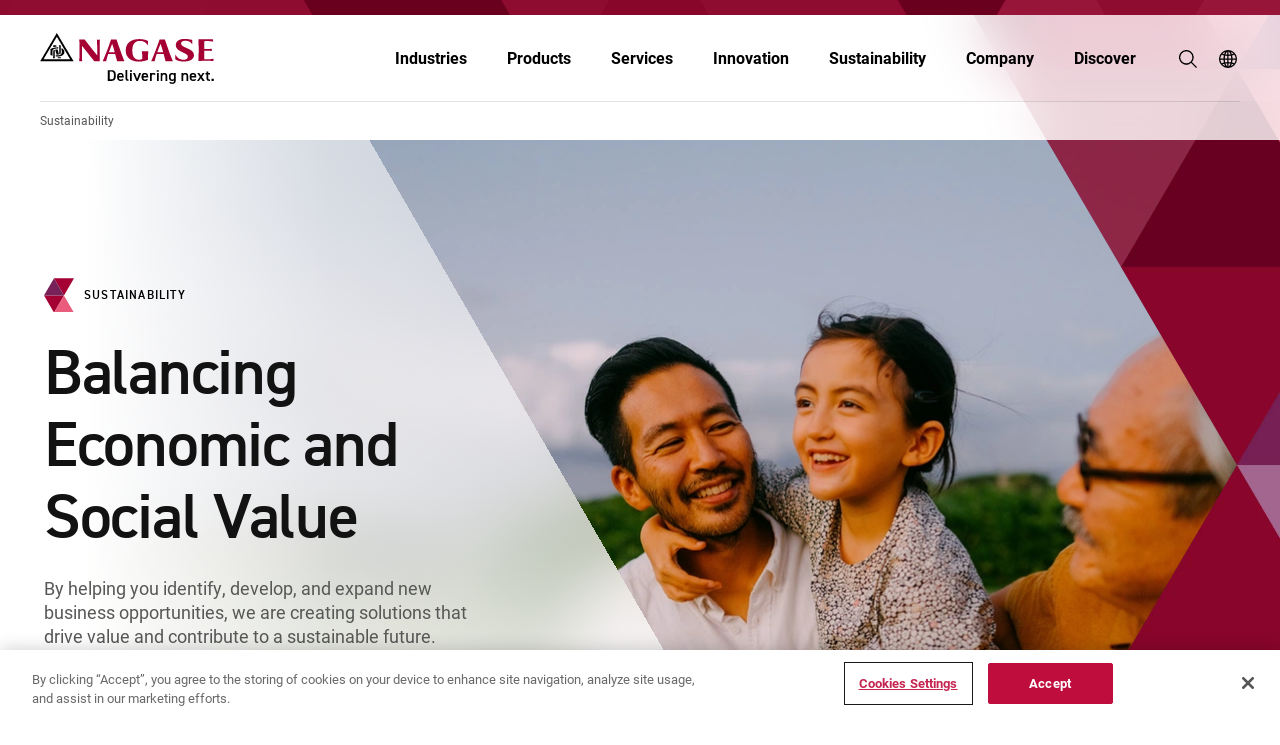

--- FILE ---
content_type: text/html;charset=utf-8
request_url: https://www.nagase.com/sustainability
body_size: 22085
content:

<!DOCTYPE HTML>
<html lang="en" class="nagase-www-website">

<head>
    <meta charset="UTF-8"/>
    <title>Sustainability Solutions, Principles, and Policies | NAGASE</title>
    <script defer="defer" type="text/javascript" src="https://rum.hlx.page/.rum/@adobe/helix-rum-js@%5E2/dist/micro.js" data-routing="env=prod,tier=publish,ams=Nagase America Corporation"></script>
<link rel="shortcut icon" type="image/png" href="/etc.clientlibs/nagase-www/clientlibs/clientlib-site/resources/images/Nagase_Favicon-32.png"/>
    <link rel="preload" href="https://use.typekit.net/cph3eyx.css" as="style" onload="this.rel='stylesheet'"/>
    
    <meta name="template" content="basic-template31"/>
    <meta name="viewport" content="width=device-width, initial-scale=1"/>
    



<meta name="description" content="Explore how NAGASE helps identify, develop, and expand new business opportunities that create solutions that drive value and contribute to a sustainable future."/>

<meta name="meta:image" content="/content/dam/nagase-www/en/global/logos/Nagase_delivering_next_logo.jpg"/>
<meta property="meta:image:url" content="/content/dam/nagase-www/en/global/logos/Nagase_delivering_next_logo.jpg"/>

<meta property="og:type" content="article"/>
<meta property="og:title" content="Sustainability Solutions, Principles, and Policies | NAGASE"/>
<meta property="og:description" content="Explore how NAGASE helps identify, develop, and expand new business opportunities that create solutions that drive value and contribute to a sustainable future."/>
<meta property="og:url" content="https://www.nagase.com/sustainability"/>
<meta property="og:site_name" content="NAGASE"/>
<meta property="og:image" content="https://www.nagase.com/content/dam/nagase-www/en/global/logos/Nagase_delivering_next_logo.jpg"/>
<meta property="og:image:url" content="https://www.nagase.com/content/dam/nagase-www/en/global/logos/Nagase_delivering_next_logo.jpg"/>
<meta property="og:image:width" content="1200"/>
<meta property="og:image:height" content="630"/>

<meta name="twitter:card" content="summary"/>

<meta name="twitter:description" content="Explore how NAGASE helps identify, develop, and expand new business opportunities that create solutions that drive value and contribute to a sustainable future."/>
<meta name="twitter:site" content="@nagasegroup"/>
<meta name="twitter:title" content="Sustainability Solutions, Principles, and Policies | NAGASE"/>
<meta name="twitter:image" content="https://www.nagase.com/content/dam/nagase-www/en/global/logos/Nagase_delivering_next_logo.jpg"/>
<meta name="twitter:image:secure_url" content="https://www.nagase.com/content/dam/nagase-www/en/global/logos/Nagase_delivering_next_logo.jpg"/>
<meta name="twitter:image:url" content="https://www.nagase.com/content/dam/nagase-www/en/global/logos/Nagase_delivering_next_logo.jpg"/>



<meta name="brand" content="nagase-www"/>
<meta name="language" content="en"/>
    
        
    
    
        
            
<script>
    document.addEventListener('DOMContentLoaded', () => {
        window.digitalData = {
            pageInfo: {
                site: 'nagase',
                section1: 'en',
                section2: 'sustainability',
                section3: '',
                section4: '',
                section5: '',
                section6: '',
                type: 'basic-template31',
                description: 'Explore how NAGASE helps identify, develop, and expand new business opportunities that create solutions that drive value and contribute to a sustainable future.',
                componentList: 'hero | text | text | card | card | card | quote | card | card | card | featured | card | text | card | text | carousel | dynamiccard | dynamiccard | dynamiccard | dynamiccard | dynamiccard | ',
                ctaList: window.analytics.trackCtaList()
            },
            event: {
                type: 'pageview'
            },
            ma: {
                sort: 'jt-mpo-all-tp'
            }
        };
    });
</script>

        
    
    <meta name="google-site-verification" content="Ag-GgLdWB7sTvr-TpC0r78iPUMfhYuNsiCDl6Sj5b-g"/>
    


    <link rel="stylesheet" href="/etc.clientlibs/nagase-www/clientlibs/clientlib-base.min.254a97cd4a47217e9f22e850077d758a.css" type="text/css">
<link rel="stylesheet" href="/etc.clientlibs/nagase-www/clientlibs/clientlib-site.min.fc773f75f47424d7a9eb183a16ed4dcd.css" type="text/css">




    <link media="print" rel="stylesheet" href="/etc.clientlibs/nagase-www/clientlibs/clientlib-print.min.eec183a2f26e4ccf46dbd34576ca5664.css" type="text/css">




<link rel="canonical" href="https://www.nagase.com/sustainability"/>



    <script>
        window.dataLayer = window.dataLayer || [];
        function gtag(){dataLayer.push(arguments);}
        gtag('consent', 'default', {
            'ad_storage': 'denied',
            'analytics_storage': 'denied'
        });
    </script>

    <!-- Google Tag Manager -->
    <script type="text/javascript">
        (function(w,d,s,l,i){w[l]=w[l]||[];w[l].push({'gtm.start':new Date().getTime(),event:'gtm.js'});var f=d.getElementsByTagName(s)[0],j=d.createElement(s),dl=l!='dataLayer'?'&l='+l:'';j.async=true;j.src='https://www.googletagmanager.com/gtm.js?id='+i+dl;f.parentNode.insertBefore(j,f);})(window,document,'script','dataLayer','GTM-PK2GWJL8');
    </script>
    <!-- End Google Tag Manager -->

    <script src="https://cdn.cookielaw.org/scripttemplates/otSDKStub.js" data-document-language="true" type="text/javascript" charset="UTF-8" data-domain-script="ad9f3f83-343c-4163-9c61-35ae0f8a2e4e"></script>
    <script type="text/javascript">
        function OptanonWrapper() { }
    </script>



<script src="//005-EHC-738.mktoweb.com/js/forms2/js/forms2.min.js"></script>
<script>
  (function(d) {
    var config = {
      kitId: 'hsw5bbt',
      scriptTimeout: 3000,
      async: true
    },
    h=d.documentElement,t=setTimeout(function(){h.className=h.className.replace(/\bwf-loading\b/g,"")+" wf-inactive";},config.scriptTimeout),tk=d.createElement("script"),f=false,s=d.getElementsByTagName("script")[0],a;h.className+=" wf-loading";tk.src='https://use.typekit.net/'+config.kitId+'.js';tk.async=true;tk.onload=tk.onreadystatechange=function(){a=this.readyState;if(f||a&&a!="complete"&&a!="loaded")return;f=true;clearTimeout(t);try{Typekit.load(config)}catch(e){}};s.parentNode.insertBefore(tk,s)
  })(document);
</script>
    
    
    

    

    
    
    

    
</head>

<body class="page basicpage bg-tier-1 nagase-www-body-content" id="page-f2d846669d" data-cmp-data-layer-enabled data-hide-persistent-button="false">
    <!-- Google Tag Manager (noscript) -->
    <noscript><iframe data-src="https://www.googletagmanager.com/ns.html?id=GTM-PK2GWJL8" height="0" width="0" style="display:none;visibility:hidden"></iframe></noscript>
    <!-- End Google Tag Manager (noscript) -->
    <script>
        window.adobeDataLayer = window.adobeDataLayer || [];
        adobeDataLayer.push({
            page: JSON.parse("{\x22page\u002Df2d846669d\x22:{\x22@type\x22:\x22nagase\u002Dwww\/components\/structure\/page\x22,\x22repo:modifyDate\x22:\x222025\u002D12\u002D05T04:57:29Z\x22,\x22dc:title\x22:\x22Sustainability Solutions, Principles, and Policies | NAGASE\x22,\x22dc:description\x22:\x22Explore how NAGASE helps identify, develop, and expand new business opportunities that create solutions that drive value and contribute to a sustainable future.\x22,\x22xdm:template\x22:\x22\/conf\/nagase\u002Dwww\/settings\/wcm\/templates\/basic\u002Dtemplate31\x22,\x22xdm:language\x22:\x22en\x22,\x22xdm:tags\x22:[],\x22repo:path\x22:\x22\/content\/nagase\u002Dwww\/en\/sustainability.html\x22}}"),
            event: 'cmp:show',
            eventInfo: {
                path: 'page.page\u002Df2d846669d'
            }
        });
    </script>
    
    
        
        
            <div class="page-bg ">
                <div class="bg-tier-1">
                    <div class="page-bg__img"></div>
                    



                    
<div class="root responsivegrid">


<div class="aem-Grid aem-Grid--12 aem-Grid--tablet--12 aem-Grid--default--12 aem-Grid--phone--12 ">
    
    <div class="experiencefragment aem-GridColumn aem-GridColumn--default--12">
<div id="1" class="cmp-experiencefragment cmp-experiencefragment--header">


    <div class="cc  bkg-none
        bottom-spacing-default
        top-spacing-default
        regular
         ">
         
         
        
    <div id="container-881a5fa27fsr0zr" class="cmp-container  ">
        


<div class="aem-Grid aem-Grid--12 aem-Grid--tablet--12 aem-Grid--default--12 aem-Grid--phone--12 ">
    
    <div class="header aem-GridColumn--tablet--12 aem-GridColumn--phone--12 aem-GridColumn aem-GridColumn--default--12">
    <div class="cmp-header" data-cmp-is="header">
        <div class="cmp-header__container">
            <div class="banner  banner--pinned">
                

    

            </div>
            <div class="cmp-header__accent-bar"></div>
            <div class="cmp-header__wrapper">
                
<nav id="skiptonavigation" class="cmp-skiptonavigation ">
    <a class="skiptonavigation__item" href="#main">Skip to content</a>
    <a class="skiptonavigation__item" href="#footer">Skip to footer</a>
</nav>


                <div class="navlist-submenu__container">
                    <div class="navlist-submenu__list">
                        <div class="navlist-submenu__list-item">
                            <a href="#" class="navlist-submenu__link jsIRLink">IR 投資家情報</a>
                            <span class="external-link-icon"></span>
                        </div>
                        <div class="navlist-submenu__list-item">
                            <div class="top-titles-bar">
                                <div class="top-titles-container">
                                    <div class="languagenavigation ">
    <button class="languagenavigation-wrapper languagenavigation-icon" aria-label="Language selection" aria-expanded="false">
        
        <span class="icon"></span>
    </button>
    <div class="languagenavigation-items">
        <nav aria-label="Language Selector">
            <div class="languagenavigation-items--controls">
            </div>
            <ul class="languagenavigation-items--list">
                <li class="languagenavigation-items--list__item">
                    <a class="languagenavigation-items--list__link" aria-label="日本語" href="/jp/ja">
                        日本語
                    </a>
                </li>
            </ul>
        </nav>
    </div>


    
</div>
                                </div>
                            </div>
                        </div>
                    </div>
                </div>
                <header aria-label="header" class="nagase-www-header nagase-aem-component">
                    <div class="logo logo--pinned">
                        <div class="logo-content">
                            <div class="header-image">

<div data-cmp-is="image" data-cmp-src="/content/experience-fragments/nagase-www/global/en/header/master/_jcr_content/root/header/image.coreimg{.width}.svg/1751428163084/nagase-delivering-next-logo.svg" data-asset-id="3404462b-a2f5-47f4-a217-6baaeb5dbce1" data-cmp-hook-image="imageV3" class="cmp-image " itemscope itemtype="http://schema.org/ImageObject">
  <a class="cmp-image__link" href="/">
      <picture>
        <source sizes="100vw" type="image/webp"/>
        <source sizes="100vw"/>
        <img alt="NAGASE" class="cmp-image__image" itemprop="contentUrl" src="/content/experience-fragments/nagase-www/global/en/header/master/_jcr_content/root/header/image.coreimg.svg/content/dam/nagase-www/en/global/logos/Nagase_delivering_next_logo.svg"/>
      </picture>
  </a>
  
</div>



    

</div>
                            <div class="header-separator"></div>
                            <div class="small-header-image hide">





    

</div>
                            <div class="search hide">


<section class="cmp-search" role="search" data-cmp-is="searchbar" data-app-id="ZFFO23O3PU" data-api-key="4e85c222bce0eff2853bde42622bc333" data-index-name-ing="prod_nagasewww_main_index" data-index-name-rescap="prod_nagasewww_main_index" id="algolia_search_bar-247897804" data-index-language="en">
    <div class="cmp-search__field">
        <i class="cmp-search__icon"></i>
        <span class="cmp-search__loading-indicator" data-cmp-hook-search="loadingIndicator"></span>
        <div class="cmp-search__input-group">
            <span class="cmp-search__ada_placeholder" data-cmp-hook-searchbar="adaPlaceholder">Search</span>
            <input type="search" id="search-term" data-cmp-hook-searchbar="input" class="cmp-search__input" placeholder="Search" name="search" aria-label="Search" autocomplete="off" data-url="/search"/>
        </div>
        <button class="cmp-search__clear" data-cmp-hook-searchbar="clear" aria-label="Close search">
            <i class="cmp-search__clear-icon"></i>
        </button>
    </div>
</section></div>
                            <div class="titles-bar titles-bar--pinned">
                                <div class="navigation"><div class="cmp-navigation" itemscope itemtype="http://schema.org/SiteNavigationElement">

    <div class="menu-items">
        <div class="left-menu">
            <nav aria-label="Left">
                <ul class="menu">
                    <li class="menu-item-drawer">
                        
                        
                            <button class="menu-title " aria-expanded="false">Industries</button>
                        
                    </li>
                
                    <li class="menu-item-drawer">
                        
                        
                            <button class="menu-title " aria-expanded="false">Products</button>
                        
                    </li>
                
                    <li class="menu-item-drawer">
                        
                        
                            <button class="menu-title " aria-expanded="false">Services</button>
                        
                    </li>
                
                    <li class="menu-item-drawer">
                        
                        
                            <button class="menu-title " aria-expanded="false">Innovation</button>
                        
                    </li>
                
                    <li class="menu-item-drawer">
                        
                        
                            <button class="menu-title " aria-expanded="false">Sustainability</button>
                        
                    </li>
                
                    <li class="menu-item-drawer">
                        
                        
                            <button class="menu-title " aria-expanded="false">Company</button>
                        
                    </li>
                
                    <li class="menu-item-drawer">
                        
                        
                            <button class="menu-title " aria-expanded="false">Discover</button>
                        
                    </li>
                
                    <li class="menu-item-link">
                        
                            <button class="menu-title ">
                                <a href="https://www.nagase.co.jp/ir/" target="_blank" data-cmp-hook-header="main-nav-link">
                                    Investor Relations (IR)
                                </a>
                                
                                <span class="external-link-icon"></span>
                                
                            </button>
                        
                        
                    </li>
                </ul>
            </nav>
            <div class="drawer">
                <div class="drawer-item">
                    <div>
                        
                            <div class="xfpage page basicpage">


    <div class="cc  bkg-none
        bottom-spacing-default
        top-spacing-default
        regular
         ">
         
         
        
    <div id="container-b4dcb38ae21cmuo" class="cmp-container  ">
        


<div class="aem-Grid aem-Grid--12 aem-Grid--default--12 ">
    
    <div class="drawercontainer aem-GridColumn aem-GridColumn--default--12">


    <div class="cmp-drawercontainer ">
        <div class="left-drawer-container drawer-background ">
            <div class="left-drawer-items">
                <div class="all-link hide-desktop">
                    <span class="hide-desktop category">Industries</span>
                </div>
                <div class="cmp-separator__horizontal-rule hide-desktop"></div>

                <div class="drawer-items hide-tablet-phone">
                    <div class="list_item ">
                        <a href="/industries" data-cmp-hook-header="drawer-link">
                            <span>Industries Overview</span>
                            <span class="cmp-button__icon cmp-button__icon--arrow"></span>
                        </a>
                    </div>
                </div>

                
            </div>
        </div>

        <div class="drawer-background-container">
            <div class="right-drawer-container">
                


<div class="aem-Grid aem-Grid--12 aem-Grid--default--12 ">
    
    <div class="navigationlist aem-GridColumn aem-GridColumn--default--12">


    <div class="cmp-navigation-list " data-cmp-is="nav-list">
        <div class="cmp-navigation-list__container">
            <button class="cmp-navigation-list__button cmp-navigation-list__button-mobile" data-cmp-hook-nav-list="button">
                <span class="cmp-navigation-list__title" data-cmp-hook-nav-list="title">INDUSTRIES</span>
                <span class="cmp-navigation-list__button-icon"></span>
            </button>
            <div class="cmp-navigation-list__button cmp-navigation-list__button-desktop">
                <span class="cmp-navigation-list__title" data-cmp-hook-nav-list="title">INDUSTRIES</span>
            </div>

            <div class="cmp-navigation-list__content" data-cmp-hook-nav-list="content">
                <a class="cmp-navigation-list__link" aria-label=" " href="/industries/chemicals" data-cmp-hook-nav-list="link" target="_self">
                    <span class="cmp-navigation-list__link-text">Chemicals</span>
                    <span class="cmp-navigation-list__link-icon"></span>
                    
                </a>
            
                <a class="cmp-navigation-list__link" aria-label=" " href="/industries/paints-coatings" data-cmp-hook-nav-list="link" target="_self">
                    <span class="cmp-navigation-list__link-text">Paints &amp; Coatings</span>
                    <span class="cmp-navigation-list__link-icon"></span>
                    
                </a>
            
                <a class="cmp-navigation-list__link" aria-label=" " href="/industries/paper-ink" data-cmp-hook-nav-list="link" target="_self">
                    <span class="cmp-navigation-list__link-text">Paper &amp; Ink</span>
                    <span class="cmp-navigation-list__link-icon"></span>
                    
                </a>
            
                <a class="cmp-navigation-list__link" aria-label=" " href="/industries/printing-packaging" data-cmp-hook-nav-list="link" target="_self">
                    <span class="cmp-navigation-list__link-text">Printing &amp; Packaging</span>
                    <span class="cmp-navigation-list__link-icon"></span>
                    
                </a>
            
                <a class="cmp-navigation-list__link" aria-label=" " href="/industries/polymers-resins" data-cmp-hook-nav-list="link" target="_self">
                    <span class="cmp-navigation-list__link-text">Polymers &amp; Resins</span>
                    <span class="cmp-navigation-list__link-icon"></span>
                    
                </a>
            
                <a class="cmp-navigation-list__link" aria-label=" " href="/industries/electronics" data-cmp-hook-nav-list="link" target="_self">
                    <span class="cmp-navigation-list__link-text">Electronics</span>
                    <span class="cmp-navigation-list__link-icon"></span>
                    
                </a>
            
                <a class="cmp-navigation-list__link" aria-label=" " href="/industries/energy" data-cmp-hook-nav-list="link" target="_self">
                    <span class="cmp-navigation-list__link-text">Energy</span>
                    <span class="cmp-navigation-list__link-icon"></span>
                    
                </a>
            
                <a class="cmp-navigation-list__link" aria-label=" " href="/industries/automotive-transportation" data-cmp-hook-nav-list="link" target="_self">
                    <span class="cmp-navigation-list__link-text">Automotive &amp; Transportation</span>
                    <span class="cmp-navigation-list__link-icon"></span>
                    
                </a>
            
                <a class="cmp-navigation-list__link" aria-label=" " href="/industries/food-nutrition" data-cmp-hook-nav-list="link" target="_self">
                    <span class="cmp-navigation-list__link-text">Food &amp; Nutrition</span>
                    <span class="cmp-navigation-list__link-icon"></span>
                    
                </a>
            
                <a class="cmp-navigation-list__link" aria-label=" " href="/industries/agriculture-animal-nutrition" data-cmp-hook-nav-list="link" target="_self">
                    <span class="cmp-navigation-list__link-text">Agriculture &amp; Animal Nutrition </span>
                    <span class="cmp-navigation-list__link-icon"></span>
                    
                </a>
            
                <a class="cmp-navigation-list__link" aria-label=" " href="/industries/personal-care" data-cmp-hook-nav-list="link" target="_self">
                    <span class="cmp-navigation-list__link-text">Personal Care</span>
                    <span class="cmp-navigation-list__link-icon"></span>
                    
                </a>
            
                <a class="cmp-navigation-list__link" aria-label=" " href="/industries/healthcare-pharmaceuticals" data-cmp-hook-nav-list="link" target="_self">
                    <span class="cmp-navigation-list__link-text">Healthcare &amp; Pharmaceuticals</span>
                    <span class="cmp-navigation-list__link-icon"></span>
                    
                </a>
            
                <a class="cmp-navigation-list__link" aria-label=" " href="/industries/building-construction" data-cmp-hook-nav-list="link" target="_self">
                    <span class="cmp-navigation-list__link-text">Building &amp; Construction</span>
                    <span class="cmp-navigation-list__link-icon"></span>
                    
                </a>
            </div>
        </div>
    </div>

</div>

    
</div>

            </div>
        </div>
    </div>

</div>

    
</div>

    </div>

    </div>
</div>

                        
                    </div>
                </div>
            
                <div class="drawer-item">
                    <div>
                        
                            <div class="xfpage page basicpage">


    <div class="cc  bkg-none
        bottom-spacing-default
        top-spacing-default
        regular
         ">
         
         
        
    <div id="container-9c5abae79dnidam" class="cmp-container  ">
        


<div class="aem-Grid aem-Grid--12 aem-Grid--default--12 ">
    
    <div class="drawercontainer aem-GridColumn aem-GridColumn--default--12">


    <div class="cmp-drawercontainer ">
        <div class="left-drawer-container drawer-background ">
            <div class="left-drawer-items">
                <div class="all-link hide-desktop">
                    <span class="hide-desktop category">Products</span>
                </div>
                <div class="cmp-separator__horizontal-rule hide-desktop"></div>

                <div class="drawer-items hide-tablet-phone">
                    <div class="list_item ">
                        <a href="/products" data-cmp-hook-header="drawer-link" aria-label="View all products">
                            <span>View All</span>
                            <span class="cmp-button__icon cmp-button__icon--arrow"></span>
                        </a>
                    </div>
                </div>

                
            </div>
        </div>

        <div class="drawer-background-container">
            <div class="right-drawer-container">
                


<div class="aem-Grid aem-Grid--12 aem-Grid--default--12 ">
    
    <div class="navigationlist aem-GridColumn aem-GridColumn--default--12">


    <div class="cmp-navigation-list " data-cmp-is="nav-list">
        <div class="cmp-navigation-list__container">
            <button class="cmp-navigation-list__button cmp-navigation-list__button-mobile" data-cmp-hook-nav-list="button">
                <span class="cmp-navigation-list__title" data-cmp-hook-nav-list="title">PRODUCTS BY INDUSTRY</span>
                <span class="cmp-navigation-list__button-icon"></span>
            </button>
            <div class="cmp-navigation-list__button cmp-navigation-list__button-desktop">
                <span class="cmp-navigation-list__title" data-cmp-hook-nav-list="title">PRODUCTS BY INDUSTRY</span>
            </div>

            <div class="cmp-navigation-list__content" data-cmp-hook-nav-list="content">
                <a class="cmp-navigation-list__link" aria-label=" " href="/products.html?facetFilters=marketVerticalindustry:industry/chemicals" data-cmp-hook-nav-list="link" target="_self">
                    <span class="cmp-navigation-list__link-text">Chemicals</span>
                    <span class="cmp-navigation-list__link-icon"></span>
                    
                </a>
            
                <a class="cmp-navigation-list__link" aria-label=" " href="/products.html?facetFilters=marketVerticalindustry:industry/paints-%26-coatings" data-cmp-hook-nav-list="link" target="_self">
                    <span class="cmp-navigation-list__link-text">Paints &amp; Coatings</span>
                    <span class="cmp-navigation-list__link-icon"></span>
                    
                </a>
            
                <a class="cmp-navigation-list__link" aria-label=" " href="/products?facetFilters=marketVerticalindustry:industry/polymers-%26-resins" data-cmp-hook-nav-list="link" target="_self">
                    <span class="cmp-navigation-list__link-text">Polymers &amp; Resins</span>
                    <span class="cmp-navigation-list__link-icon"></span>
                    
                </a>
            
                <a class="cmp-navigation-list__link" aria-label=" " href="/products?facetFilters=marketVerticalindustry:industry/electronics" data-cmp-hook-nav-list="link" target="_self">
                    <span class="cmp-navigation-list__link-text">Electronics</span>
                    <span class="cmp-navigation-list__link-icon"></span>
                    
                </a>
            
                <a class="cmp-navigation-list__link" aria-label=" " href="/products?facetFilters=marketVerticalindustry:industry/energy" data-cmp-hook-nav-list="link" target="_self">
                    <span class="cmp-navigation-list__link-text">Energy</span>
                    <span class="cmp-navigation-list__link-icon"></span>
                    
                </a>
            
                <a class="cmp-navigation-list__link" aria-label=" " href="/products?facetFilters=marketVerticalindustry:industry/automotive-%26-transportation" data-cmp-hook-nav-list="link" target="_self">
                    <span class="cmp-navigation-list__link-text">Automotive &amp; Transportation</span>
                    <span class="cmp-navigation-list__link-icon"></span>
                    
                </a>
            
                <a class="cmp-navigation-list__link" aria-label=" " href="/products?facetFilters=marketVerticalindustry:industry/food-%26-nutrition" data-cmp-hook-nav-list="link" target="_self">
                    <span class="cmp-navigation-list__link-text">Food &amp; Nutrition</span>
                    <span class="cmp-navigation-list__link-icon"></span>
                    
                </a>
            
                <a class="cmp-navigation-list__link" aria-label=" " href="/products?facetFilters=marketVerticalindustry:industry/personal-care" data-cmp-hook-nav-list="link" target="_self">
                    <span class="cmp-navigation-list__link-text">Personal Care</span>
                    <span class="cmp-navigation-list__link-icon"></span>
                    
                </a>
            
                <a class="cmp-navigation-list__link" aria-label=" " href="/products?facetFilters=marketVerticalindustry:industry/healthcare-%26-pharmaceuticals" data-cmp-hook-nav-list="link" target="_self">
                    <span class="cmp-navigation-list__link-text">Healthcare &amp; Pharmaceuticals</span>
                    <span class="cmp-navigation-list__link-icon"></span>
                    
                </a>
            </div>
        </div>
    </div>

</div>

    
</div>

            </div>
        </div>
    </div>

</div>

    
</div>

    </div>

    </div>
</div>

                        
                    </div>
                </div>
            
                <div class="drawer-item">
                    <div>
                        
                            <div class="xfpage page basicpage">


    <div class="cc  bkg-none
        bottom-spacing-default
        top-spacing-default
        regular
         ">
         
         
        
    <div id="container-a576c8679fxjhvc" class="cmp-container  ">
        


<div class="aem-Grid aem-Grid--12 aem-Grid--default--12 ">
    
    <div class="drawercontainer aem-GridColumn aem-GridColumn--default--12">


    <div class="cmp-drawercontainer ">
        <div class="left-drawer-container drawer-background ">
            <div class="left-drawer-items">
                <div class="all-link hide-desktop">
                    <span class="hide-desktop category">Services</span>
                </div>
                <div class="cmp-separator__horizontal-rule hide-desktop"></div>

                <div class="drawer-items hide-tablet-phone">
                    <div class="list_item ">
                        <a href="/services" data-cmp-hook-header="drawer-link">
                            <span>Services Overview</span>
                            <span class="cmp-button__icon cmp-button__icon--arrow"></span>
                        </a>
                    </div>
                
                    <div class="list_item ">
                        <a href="/services/formulation" data-cmp-hook-header="drawer-link">
                            <span>Formulation</span>
                            <span class="cmp-button__icon cmp-button__icon--arrow"></span>
                        </a>
                    </div>
                
                    <div class="list_item ">
                        <a href="/services/development" data-cmp-hook-header="drawer-link">
                            <span>Product Development</span>
                            <span class="cmp-button__icon cmp-button__icon--arrow"></span>
                        </a>
                    </div>
                
                    <div class="list_item ">
                        <a href="/services/manufacturing" data-cmp-hook-header="drawer-link">
                            <span>Manufacturing</span>
                            <span class="cmp-button__icon cmp-button__icon--arrow"></span>
                        </a>
                    </div>
                
                    <div class="list_item ">
                        <a href="/services/supply-chain" data-cmp-hook-header="drawer-link">
                            <span>Supply Chain</span>
                            <span class="cmp-button__icon cmp-button__icon--arrow"></span>
                        </a>
                    </div>
                
                    <div class="list_item ">
                        <a href="/services/distribution-logistics" data-cmp-hook-header="drawer-link">
                            <span>Distribution and Logistics</span>
                            <span class="cmp-button__icon cmp-button__icon--arrow"></span>
                        </a>
                    </div>
                
                    <div class="list_item ">
                        <a href="/services/regulatory" data-cmp-hook-header="drawer-link">
                            <span>Regulatory Compliance</span>
                            <span class="cmp-button__icon cmp-button__icon--arrow"></span>
                        </a>
                    </div>
                
                    <div class="list_item ">
                        <a href="/products" data-cmp-hook-header="drawer-link">
                            <span>Products</span>
                            <span class="cmp-button__icon cmp-button__icon--arrow"></span>
                        </a>
                    </div>
                </div>

                
            </div>
        </div>

        <div class="drawer-background-container">
            <div class="right-drawer-container">
                


<div class="aem-Grid aem-Grid--12 aem-Grid--tablet--12 aem-Grid--default--12 aem-Grid--phone--12 ">
    
    <div class="container responsivegrid aem-GridColumn--tablet--12 aem-GridColumn--offset--tablet--0 aem-GridColumn--default--none aem-GridColumn--phone--none aem-GridColumn--phone--12 aem-GridColumn--tablet--none aem-GridColumn aem-GridColumn--default--12 aem-GridColumn--offset--phone--0 aem-GridColumn--offset--default--0">

    <div class="cc  bkg-none
        bottom-spacing-default
        top-spacing-default
        regular
         ">
         
         
        
    <div id="container-d813b615fcjmfi9" class="cmp-container bkg-none layout-full">
        


<div class="aem-Grid aem-Grid--12 aem-Grid--tablet--12 aem-Grid--default--12 aem-Grid--phone--12 ">
    
    <div class="eyebrow title aem-GridColumn--tablet--12 aem-GridColumn--phone--12 aem-GridColumn aem-GridColumn--default--12">
	<div class="cmp-eyebrow left bottom-spacing-small" id="eyebrow-1620038490rjdnp">
    <span>
      FEATURED CONTENT
    </span>
  </div>


    

</div>

    
</div>

    </div>

    </div>
</div>
<div class="container responsivegrid aem-GridColumn--tablet--12 aem-GridColumn--offset--tablet--0 aem-GridColumn--default--none aem-GridColumn--phone--none aem-GridColumn--phone--12 aem-GridColumn--tablet--none aem-GridColumn aem-GridColumn--default--12 aem-GridColumn--offset--phone--0 aem-GridColumn--offset--default--0">

    <div class="cc  bkg-none
        bottom-spacing-default
        top-spacing-default
        noSpace
         ">
         
         
        
    <div id="container-08c01b589aefxwo" class="cmp-container bkg-none layout-full">
        


<div class="aem-Grid aem-Grid--12 aem-Grid--tablet--12 aem-Grid--default--12 aem-Grid--phone--12 ">
    
    <div class="container responsivegrid aem-GridColumn--tablet--12 aem-GridColumn--offset--tablet--0 aem-GridColumn--phone--hide aem-GridColumn--default--none aem-GridColumn--phone--12 aem-GridColumn aem-GridColumn--offset--phone--0 aem-GridColumn--offset--default--0 aem-GridColumn--default--4 aem-GridColumn--tablet--hide">

    <div class="cc  bkg-none
        bottom-spacing-default
        top-spacing-default
        regular
         ">
         
         
        
    <div id="container-3c38f577f53xxx7" class="cmp-container bkg-none layout-full">
        


<div class="aem-Grid aem-Grid--4 aem-Grid--tablet--12 aem-Grid--default--4 aem-Grid--phone--12 ">
    
    <div class="card aem-GridColumn--tablet--12 aem-GridColumn--phone--12 aem-GridColumn aem-GridColumn--default--4">




    <div class="cmp-content-image__container bottom-spacing-none no-bottom-spacing-mobile">
        
            <a class="cmp-content-image " href="/content/nagase-www/language-masters/en/eastman-tritan.html" target="_self">
                
                

<div data-cmp-is="image" data-cmp-src="/content/experience-fragments/nagase-www/global/en/drawers/services/master/_jcr_content/root/drawercontainer_copy/containerParsys/container_copy_copy/container_copy_copy/card_copy.coreimg{.width}.jpeg/1765203726528/image007.jpeg" data-asset-id="ad5c85d6-c28e-4bca-b201-8cf16d1e8011" data-cmp-hook-image="imageV3" class="cmp-image " itemscope itemtype="http://schema.org/ImageObject">
  
      <picture>
        <source sizes="(min-width: 768px) 384px, 100vw" srcset=" /content/dam/nagase-www/en/eastman/images/image007.jpg/jcr:content/renditions/nagase.xs.landscape.512w.webp 512w, /content/dam/nagase-www/en/eastman/images/image007.jpg/jcr:content/renditions/nagase.sm.landscape.800w.webp 800w, /content/dam/nagase-www/en/eastman/images/image007.jpg/jcr:content/renditions/nagase.md.landscape.1024w.webp 1024w, /content/dam/nagase-www/en/eastman/images/image007.jpg/jcr:content/renditions/nagase.lg.landscape.1400w.webp 1400w, /content/dam/nagase-www/en/eastman/images/image007.jpg/jcr:content/renditions/nagase.xl.landscape.1600w.webp 1600w, /content/dam/nagase-www/en/eastman/images/image007.jpg/jcr:content/renditions/nagase.2x.landscape.2800w.webp 2800w" type="image/webp"/>
        <source sizes="(min-width: 768px) 384px, 100vw" srcset=" /content/dam/nagase-www/en/eastman/images/image007.jpg/jcr:content/renditions/nagase.xs.landscape.512w.jpeg 512w, /content/dam/nagase-www/en/eastman/images/image007.jpg/jcr:content/renditions/nagase.sm.landscape.800w.jpeg 800w, /content/dam/nagase-www/en/eastman/images/image007.jpg/jcr:content/renditions/nagase.md.landscape.1024w.jpeg 1024w, /content/dam/nagase-www/en/eastman/images/image007.jpg/jcr:content/renditions/nagase.lg.landscape.1400w.jpeg 1400w, /content/dam/nagase-www/en/eastman/images/image007.jpg/jcr:content/renditions/nagase.xl.landscape.1600w.jpeg 1600w, /content/dam/nagase-www/en/eastman/images/image007.jpg/jcr:content/renditions/nagase.2x.landscape.2800w.jpeg 2800w"/>
        <img alt="Eastman Tritan clear copolyester tableware assortment" class="cmp-image__image" height="857" itemprop="contentUrl" loading="lazy" src="/content/dam/nagase-www/en/eastman/images/image007.jpg/jcr:content/renditions/nagase.2x.landscape.2800w.webp" width="1280"/>
      </picture>
  
  
</div>



    


                <div class="cmp-content-image__content">
                    
                    <h5 class="cmp-content-image__title">Eastman Tritan™ Copolyester</h5>
                    
                    <p class="cmp-content-image__description"></p>
                    <span class="cmp-content-image__link cmp-button cmp-button--with-icon text-button">
                        <span class="cmp-content-image__link-text cmp-button__text">Learn More</span>
                        <span class="cmp-content-image__link-icon cmp-button__icon cmp-button__icon--arrow"></span>
                    </span>
                </div>
            </a>
        
    </div>
</div>

    
</div>

    </div>

    </div>
</div>
<div class="container responsivegrid aem-GridColumn--tablet--12 aem-GridColumn--offset--tablet--0 aem-GridColumn--phone--hide aem-GridColumn--default--none aem-GridColumn--phone--12 aem-GridColumn aem-GridColumn--offset--phone--0 aem-GridColumn--offset--default--0 aem-GridColumn--default--4 aem-GridColumn--tablet--hide">

    <div class="cc  bkg-none
        bottom-spacing-default
        top-spacing-default
        regular
         ">
         
         
        
    <div id="container-12da963506x789r" class="cmp-container bkg-none layout-full">
        


<div class="aem-Grid aem-Grid--4 aem-Grid--tablet--12 aem-Grid--default--4 aem-Grid--phone--12 ">
    
    <div class="card aem-GridColumn--tablet--12 aem-GridColumn--phone--12 aem-GridColumn aem-GridColumn--default--4">




    <div class="cmp-content-image__container bottom-spacing-none no-bottom-spacing-mobile">
        
            <a class="cmp-content-image " href="/discover/resources/synthesis-case-study" target="_blank">
                
                

<div data-cmp-is="image" data-cmp-src="/content/experience-fragments/nagase-www/global/en/drawers/services/master/_jcr_content/root/drawercontainer_copy/containerParsys/container_copy_copy/container_copy/card_copy.coreimg{.width}.jpeg/1752674136361/semi-conductor-wafer-451448-001.jpeg" data-asset-id="ffee1785-7bf9-446b-9d77-5ff0f1fa0c9a" data-cmp-hook-image="imageV3" class="cmp-image " itemscope itemtype="http://schema.org/ImageObject">
  
      <picture>
        <source sizes="(min-width: 768px) 384px, 100vw" srcset=" /content/dam/nagase-www/en/resources/images/Semi_Conductor_Wafer-451448-001.jpg/jcr:content/renditions/nagase.xs.landscape.512w.webp 512w, /content/dam/nagase-www/en/resources/images/Semi_Conductor_Wafer-451448-001.jpg/jcr:content/renditions/nagase.sm.landscape.800w.webp 800w, /content/dam/nagase-www/en/resources/images/Semi_Conductor_Wafer-451448-001.jpg/jcr:content/renditions/nagase.md.landscape.1024w.webp 1024w, /content/dam/nagase-www/en/resources/images/Semi_Conductor_Wafer-451448-001.jpg/jcr:content/renditions/nagase.lg.landscape.1400w.webp 1400w, /content/dam/nagase-www/en/resources/images/Semi_Conductor_Wafer-451448-001.jpg/jcr:content/renditions/nagase.xl.landscape.1600w.webp 1600w, /content/dam/nagase-www/en/resources/images/Semi_Conductor_Wafer-451448-001.jpg/jcr:content/renditions/nagase.2x.landscape.2800w.webp 2800w" type="image/webp"/>
        <source sizes="(min-width: 768px) 384px, 100vw" srcset=" /content/dam/nagase-www/en/resources/images/Semi_Conductor_Wafer-451448-001.jpg/jcr:content/renditions/nagase.xs.landscape.512w.jpeg 512w, /content/dam/nagase-www/en/resources/images/Semi_Conductor_Wafer-451448-001.jpg/jcr:content/renditions/nagase.sm.landscape.800w.jpeg 800w, /content/dam/nagase-www/en/resources/images/Semi_Conductor_Wafer-451448-001.jpg/jcr:content/renditions/nagase.md.landscape.1024w.jpeg 1024w, /content/dam/nagase-www/en/resources/images/Semi_Conductor_Wafer-451448-001.jpg/jcr:content/renditions/nagase.lg.landscape.1400w.jpeg 1400w, /content/dam/nagase-www/en/resources/images/Semi_Conductor_Wafer-451448-001.jpg/jcr:content/renditions/nagase.xl.landscape.1600w.jpeg 1600w, /content/dam/nagase-www/en/resources/images/Semi_Conductor_Wafer-451448-001.jpg/jcr:content/renditions/nagase.2x.landscape.2800w.jpeg 2800w"/>
        <img alt="" class="cmp-image__image" height="1440" itemprop="contentUrl" loading="lazy" src="/content/dam/nagase-www/en/resources/images/Semi_Conductor_Wafer-451448-001.jpg/jcr:content/renditions/nagase.2x.landscape.2800w.webp" width="2800"/>
      </picture>
  
  
</div>



    


                <div class="cmp-content-image__content">
                    
                    <h5 class="cmp-content-image__title">Solving for Hazardous Material Disposal</h5>
                    
                    <p class="cmp-content-image__description"></p>
                    <span class="cmp-content-image__link cmp-button cmp-button--with-icon text-button">
                        <span class="cmp-content-image__link-text cmp-button__text">Learn More</span>
                        <span class="cmp-content-image__link-icon cmp-button__icon cmp-button__icon--arrow"></span>
                    </span>
                </div>
            </a>
        
    </div>
</div>

    
</div>

    </div>

    </div>
</div>
<div class="container responsivegrid aem-GridColumn--tablet--12 aem-GridColumn--offset--tablet--0 aem-GridColumn--phone--hide aem-GridColumn--default--none aem-GridColumn--phone--12 aem-GridColumn aem-GridColumn--offset--phone--0 aem-GridColumn--offset--default--0 aem-GridColumn--default--4 aem-GridColumn--tablet--hide">

    <div class="cc  bkg-none
        bottom-spacing-default
        top-spacing-default
        regular
         ">
         
         
        
    <div id="container-4c37d7f0a38m6k7" class="cmp-container bkg-none layout-full">
        


<div class="aem-Grid aem-Grid--4 aem-Grid--tablet--12 aem-Grid--default--4 aem-Grid--phone--12 ">
    
    <div class="card aem-GridColumn--tablet--12 aem-GridColumn--phone--12 aem-GridColumn aem-GridColumn--default--4">




    <div class="cmp-content-image__container bottom-spacing-none no-bottom-spacing-mobile">
        
            <a class="cmp-content-image " href="/discover/resources/miniaturization-and-weight-reduction-case-study" target="_self">
                
                

<div data-cmp-is="image" data-cmp-src="/content/experience-fragments/nagase-www/global/en/drawers/services/master/_jcr_content/root/drawercontainer_copy/containerParsys/container_copy_copy/container/card_copy.coreimg{.width}.jpeg/1752679066558/chip-engineer-1299973083.jpeg" data-asset-id="cb4464af-923b-40e1-a6c8-d996f6915711" data-cmp-hook-image="imageV3" class="cmp-image " itemscope itemtype="http://schema.org/ImageObject">
  
      <picture>
        <source sizes="(min-width: 768px) 384px, 100vw" srcset=" /content/dam/nagase-www/en/resources/images/Chip_Engineer-1299973083.jpg/jcr:content/renditions/nagase.xs.landscape.512w.webp 512w, /content/dam/nagase-www/en/resources/images/Chip_Engineer-1299973083.jpg/jcr:content/renditions/nagase.sm.landscape.800w.webp 800w, /content/dam/nagase-www/en/resources/images/Chip_Engineer-1299973083.jpg/jcr:content/renditions/nagase.md.landscape.1024w.webp 1024w, /content/dam/nagase-www/en/resources/images/Chip_Engineer-1299973083.jpg/jcr:content/renditions/nagase.lg.landscape.1400w.webp 1400w, /content/dam/nagase-www/en/resources/images/Chip_Engineer-1299973083.jpg/jcr:content/renditions/nagase.xl.landscape.1600w.webp 1600w, /content/dam/nagase-www/en/resources/images/Chip_Engineer-1299973083.jpg/jcr:content/renditions/nagase.2x.landscape.2800w.webp 2800w" type="image/webp"/>
        <source sizes="(min-width: 768px) 384px, 100vw" srcset=" /content/dam/nagase-www/en/resources/images/Chip_Engineer-1299973083.jpg/jcr:content/renditions/nagase.xs.landscape.512w.jpeg 512w, /content/dam/nagase-www/en/resources/images/Chip_Engineer-1299973083.jpg/jcr:content/renditions/nagase.sm.landscape.800w.jpeg 800w, /content/dam/nagase-www/en/resources/images/Chip_Engineer-1299973083.jpg/jcr:content/renditions/nagase.md.landscape.1024w.jpeg 1024w, /content/dam/nagase-www/en/resources/images/Chip_Engineer-1299973083.jpg/jcr:content/renditions/nagase.lg.landscape.1400w.jpeg 1400w, /content/dam/nagase-www/en/resources/images/Chip_Engineer-1299973083.jpg/jcr:content/renditions/nagase.xl.landscape.1600w.jpeg 1600w, /content/dam/nagase-www/en/resources/images/Chip_Engineer-1299973083.jpg/jcr:content/renditions/nagase.2x.landscape.2800w.jpeg 2800w"/>
        <img alt="" class="cmp-image__image" height="1440" itemprop="contentUrl" loading="lazy" src="/content/dam/nagase-www/en/resources/images/Chip_Engineer-1299973083.jpg/jcr:content/renditions/nagase.2x.landscape.2800w.webp" width="2800"/>
      </picture>
  
  
</div>



    


                <div class="cmp-content-image__content">
                    
                    <h5 class="cmp-content-image__title">Integrated Resin and Metal Molding Design for EV Motor Parts</h5>
                    
                    <p class="cmp-content-image__description"></p>
                    <span class="cmp-content-image__link cmp-button cmp-button--with-icon text-button">
                        <span class="cmp-content-image__link-text cmp-button__text">Learn More</span>
                        <span class="cmp-content-image__link-icon cmp-button__icon cmp-button__icon--arrow"></span>
                    </span>
                </div>
            </a>
        
    </div>
</div>

    
</div>

    </div>

    </div>
</div>

    
</div>

    </div>

    </div>
</div>

    
</div>

            </div>
        </div>
    </div>

</div>

    
</div>

    </div>

    </div>
</div>

                        
                    </div>
                </div>
            
                <div class="drawer-item">
                    <div>
                        
                            <div class="xfpage page basicpage">


    <div class="cc  bkg-none
        bottom-spacing-default
        top-spacing-default
        regular
         ">
         
         
        
    <div id="container-357d88393fxgmfp" class="cmp-container  ">
        


<div class="aem-Grid aem-Grid--12 aem-Grid--default--12 ">
    
    <div class="drawercontainer aem-GridColumn aem-GridColumn--default--12">


    <div class="cmp-drawercontainer ">
        <div class="left-drawer-container drawer-background ">
            <div class="left-drawer-items">
                <div class="all-link hide-desktop">
                    <span class="hide-desktop category">Innovation</span>
                </div>
                <div class="cmp-separator__horizontal-rule hide-desktop"></div>

                <div class="drawer-items hide-tablet-phone">
                    <div class="list_item ">
                        <a href="/innovation" data-cmp-hook-header="drawer-link">
                            <span>Innovation Overview</span>
                            <span class="cmp-button__icon cmp-button__icon--arrow"></span>
                        </a>
                    </div>
                </div>

                
            </div>
        </div>

        <div class="drawer-background-container">
            <div class="right-drawer-container">
                


<div class="aem-Grid aem-Grid--12 aem-Grid--tablet--12 aem-Grid--default--12 aem-Grid--phone--12 ">
    
    <div class="container responsivegrid aem-GridColumn--tablet--12 aem-GridColumn--offset--tablet--0 aem-GridColumn--default--none aem-GridColumn--phone--none aem-GridColumn--phone--12 aem-GridColumn--tablet--none aem-GridColumn aem-GridColumn--offset--phone--0 aem-GridColumn--offset--default--0 aem-GridColumn--default--4">

    <div class="cc  bkg-none
        bottom-spacing-default
        top-spacing-default
        regular
         ">
         
         
        
    <div id="container-bfc4a95fa9plkhx" class="cmp-container bkg-none layout-full">
        


<div class="aem-Grid aem-Grid--4 aem-Grid--tablet--12 aem-Grid--default--4 aem-Grid--phone--12 ">
    
    <div class="navigationlist aem-GridColumn--tablet--12 aem-GridColumn--phone--12 aem-GridColumn aem-GridColumn--default--4">


    <div class="cmp-navigation-list " data-cmp-is="nav-list">
        <div class="cmp-navigation-list__container">
            <button class="cmp-navigation-list__button cmp-navigation-list__button-mobile" data-cmp-hook-nav-list="button">
                <span class="cmp-navigation-list__title" data-cmp-hook-nav-list="title">INNOVATION FACILITIES</span>
                <span class="cmp-navigation-list__button-icon"></span>
            </button>
            <div class="cmp-navigation-list__button cmp-navigation-list__button-desktop">
                <span class="cmp-navigation-list__title" data-cmp-hook-nav-list="title">INNOVATION FACILITIES</span>
            </div>

            <div class="cmp-navigation-list__content" data-cmp-hook-nav-list="content">
                <a class="cmp-navigation-list__link" aria-label=" " href="/innovation/research-development/application-workshop" data-cmp-hook-nav-list="link" target="_self">
                    <span class="cmp-navigation-list__link-text">Nagase Application Workshop</span>
                    <span class="cmp-navigation-list__link-icon"></span>
                    
                </a>
            
                <a class="cmp-navigation-list__link" aria-label=" " href="/innovation/research-development/bio-innovation-center" data-cmp-hook-nav-list="link" target="_self">
                    <span class="cmp-navigation-list__link-text">Nagase Bio-Innovation Center</span>
                    <span class="cmp-navigation-list__link-icon"></span>
                    
                </a>
            
                <a class="cmp-navigation-list__link" aria-label=" " href="/innovation/research-development/biotech-office" data-cmp-hook-nav-list="link" target="_self">
                    <span class="cmp-navigation-list__link-text">Nagase Biotech Office</span>
                    <span class="cmp-navigation-list__link-icon"></span>
                    
                </a>
            
                <a class="cmp-navigation-list__link" aria-label=" " href="/innovation/research-development/future-co-creation-office" data-cmp-hook-nav-list="link" target="_self">
                    <span class="cmp-navigation-list__link-text">Future Co-creation Office</span>
                    <span class="cmp-navigation-list__link-icon"></span>
                    
                </a>
            
                <a class="cmp-navigation-list__link" aria-label=" " href="/innovation/research-development/empowr3d" data-cmp-hook-nav-list="link" target="_self">
                    <span class="cmp-navigation-list__link-text">EMPOWR3D</span>
                    <span class="cmp-navigation-list__link-icon"></span>
                    
                </a>
            </div>
        </div>
    </div>

</div>

    
</div>

    </div>

    </div>
</div>
<div class="container responsivegrid aem-GridColumn--tablet--12 aem-GridColumn--offset--tablet--0 aem-GridColumn--default--none aem-GridColumn--phone--none aem-GridColumn--phone--12 aem-GridColumn--tablet--none aem-GridColumn aem-GridColumn--default--8 aem-GridColumn--offset--phone--0 aem-GridColumn--offset--default--0">

    <div class="cc  bkg-none
        bottom-spacing-default
        top-spacing-default
        noSpace
         ">
         
         
        
    <div id="container-4f38880a1bm1hoj" class="cmp-container bkg-none layout-full">
        


<div class="aem-Grid aem-Grid--8 aem-Grid--tablet--12 aem-Grid--default--8 aem-Grid--phone--12 ">
    
    <div class="container responsivegrid aem-GridColumn--tablet--12 aem-GridColumn--phone--12 aem-GridColumn aem-GridColumn--default--8">

    <div class="cc  bkg-none
        bottom-spacing-default
        top-spacing-default
        regular
         ">
         
         
        
    <div id="container-dcc75e0a78xhj7y" class="cmp-container  ">
        


<div class="aem-Grid aem-Grid--8 aem-Grid--default--8 ">
    
    <div class="eyebrow title aem-GridColumn aem-GridColumn--default--8">
	<div class="cmp-eyebrow left bottom-spacing-small" id="eyebrow-19255009873mxbi">
    <span>
      FEATURED RESOURCES
    </span>
  </div>


    

</div>

    
</div>

    </div>

    </div>
</div>
<div class="container responsivegrid aem-GridColumn--tablet--12 aem-GridColumn--offset--tablet--0 aem-GridColumn--phone--hide aem-GridColumn--default--none aem-GridColumn--phone--12 aem-GridColumn aem-GridColumn--offset--phone--0 aem-GridColumn--offset--default--0 aem-GridColumn--default--4 aem-GridColumn--tablet--hide">

    <div class="cc  bkg-none
        bottom-spacing-default
        top-spacing-default
        regular
         ">
         
         
        
    <div id="container-960f124aadmqzz9" class="cmp-container bkg-none layout-full">
        


<div class="aem-Grid aem-Grid--4 aem-Grid--tablet--12 aem-Grid--default--4 aem-Grid--phone--12 ">
    
    <div class="card aem-GridColumn--tablet--12 aem-GridColumn--phone--12 aem-GridColumn aem-GridColumn--default--4">




    <div class="cmp-content-image__container bottom-spacing-none no-bottom-spacing-mobile">
        
            <a class="cmp-content-image " href="/discover/resources/empowr3d-case-study-2" target="_self">
                
                

<div data-cmp-is="image" data-cmp-src="/content/experience-fragments/nagase-www/global/en/drawers/innovation/master/_jcr_content/root/drawercontainer/containerParsys/container_copy/container_copy/card_copy.coreimg{.width}.jpeg/1751429099567/gettyimages-1297659745.jpeg" data-asset-id="41460450-2870-42b0-8f9c-aad8d48087cf" data-cmp-hook-image="imageV3" class="cmp-image " itemscope itemtype="http://schema.org/ImageObject">
  
      <picture>
        <source sizes="(min-width: 768px) 384px, 100vw" srcset=" /content/dam/nagase-www/en/resources/images/GettyImages-1297659745.jpg/jcr:content/renditions/nagase.xs.landscape.512w.webp 512w, /content/dam/nagase-www/en/resources/images/GettyImages-1297659745.jpg/jcr:content/renditions/nagase.sm.landscape.800w.webp 800w, /content/dam/nagase-www/en/resources/images/GettyImages-1297659745.jpg/jcr:content/renditions/nagase.md.landscape.1024w.webp 1024w, /content/dam/nagase-www/en/resources/images/GettyImages-1297659745.jpg/jcr:content/renditions/nagase.lg.landscape.1400w.webp 1400w, /content/dam/nagase-www/en/resources/images/GettyImages-1297659745.jpg/jcr:content/renditions/nagase.xl.landscape.1600w.webp 1600w, /content/dam/nagase-www/en/resources/images/GettyImages-1297659745.jpg/jcr:content/renditions/nagase.2x.landscape.2800w.webp 2800w" type="image/webp"/>
        <source sizes="(min-width: 768px) 384px, 100vw" srcset=" /content/dam/nagase-www/en/resources/images/GettyImages-1297659745.jpg/jcr:content/renditions/nagase.xs.landscape.512w.jpeg 512w, /content/dam/nagase-www/en/resources/images/GettyImages-1297659745.jpg/jcr:content/renditions/nagase.sm.landscape.800w.jpeg 800w, /content/dam/nagase-www/en/resources/images/GettyImages-1297659745.jpg/jcr:content/renditions/nagase.md.landscape.1024w.jpeg 1024w, /content/dam/nagase-www/en/resources/images/GettyImages-1297659745.jpg/jcr:content/renditions/nagase.lg.landscape.1400w.jpeg 1400w, /content/dam/nagase-www/en/resources/images/GettyImages-1297659745.jpg/jcr:content/renditions/nagase.xl.landscape.1600w.jpeg 1600w, /content/dam/nagase-www/en/resources/images/GettyImages-1297659745.jpg/jcr:content/renditions/nagase.2x.landscape.2800w.jpeg 2800w"/>
        <img alt="Close-up view of 3D printing complicated plastic part from blue filament. Producing of 3D object from digital model using additive manufacturing." class="cmp-image__image" height="4508" itemprop="contentUrl" loading="lazy" src="/content/dam/nagase-www/en/resources/images/GettyImages-1297659745.jpg/jcr:content/renditions/nagase.2x.landscape.2800w.webp" title="1297659745" width="6762"/>
      </picture>
  
  <meta itemprop="caption" content="1297659745"/>
</div>



    


                <div class="cmp-content-image__content">
                    
                    <h3 class="cmp-content-image__title">Creating Specialty Alignment Tools</h3>
                    
                    <p class="cmp-content-image__description"></p>
                    <span class="cmp-content-image__link cmp-button cmp-button--with-icon text-button">
                        <span class="cmp-content-image__link-text cmp-button__text">Learn More</span>
                        <span class="cmp-content-image__link-icon cmp-button__icon cmp-button__icon--arrow"></span>
                    </span>
                </div>
            </a>
        
    </div>
</div>

    
</div>

    </div>

    </div>
</div>
<div class="container responsivegrid aem-GridColumn--tablet--12 aem-GridColumn--offset--tablet--0 aem-GridColumn--phone--hide aem-GridColumn--default--none aem-GridColumn--phone--12 aem-GridColumn aem-GridColumn--offset--phone--0 aem-GridColumn--offset--default--0 aem-GridColumn--default--4 aem-GridColumn--tablet--hide">

    <div class="cc  bkg-none
        bottom-spacing-default
        top-spacing-default
        regular
         ">
         
         
        
    <div id="container-8e46afe054hnphu" class="cmp-container bkg-none layout-full">
        


<div class="aem-Grid aem-Grid--4 aem-Grid--tablet--12 aem-Grid--default--4 aem-Grid--phone--12 ">
    
    <div class="card aem-GridColumn--tablet--12 aem-GridColumn--phone--12 aem-GridColumn aem-GridColumn--default--4">




    <div class="cmp-content-image__container bottom-spacing-none no-bottom-spacing-mobile">
        
            <a class="cmp-content-image " href="/discover/resources/peptide-oligo-conjugate-manufacturing-solutions" target="_self">
                
                

<div data-cmp-is="image" data-cmp-src="/content/experience-fragments/nagase-www/global/en/drawers/innovation/master/_jcr_content/root/drawercontainer/containerParsys/container_copy/container/card_copy.coreimg{.width}.png/1752678439384/peptide-oligo-conjugate-manufacturing-solutions-01.png" data-asset-id="aea2f83a-cc78-40ad-944f-f017ddb99301" data-cmp-hook-image="imageV3" class="cmp-image " itemscope itemtype="http://schema.org/ImageObject">
  
      <picture>
        <source sizes="(min-width: 768px) 384px, 100vw" srcset=" /content/dam/nagase-www/en/resources/peptide-oligo-conjugate-manufacturing-solutions/images/peptide-oligo-conjugate-manufacturing-solutions_01.png/jcr:content/renditions/nagase.xs.landscape.512w.webp 512w, /content/dam/nagase-www/en/resources/peptide-oligo-conjugate-manufacturing-solutions/images/peptide-oligo-conjugate-manufacturing-solutions_01.png/jcr:content/renditions/nagase.sm.landscape.800w.webp 800w, /content/dam/nagase-www/en/resources/peptide-oligo-conjugate-manufacturing-solutions/images/peptide-oligo-conjugate-manufacturing-solutions_01.png/jcr:content/renditions/nagase.md.landscape.1024w.webp 1024w, /content/dam/nagase-www/en/resources/peptide-oligo-conjugate-manufacturing-solutions/images/peptide-oligo-conjugate-manufacturing-solutions_01.png/jcr:content/renditions/nagase.lg.landscape.1400w.webp 1400w, /content/dam/nagase-www/en/resources/peptide-oligo-conjugate-manufacturing-solutions/images/peptide-oligo-conjugate-manufacturing-solutions_01.png/jcr:content/renditions/nagase.xl.landscape.1600w.webp 1600w, /content/dam/nagase-www/en/resources/peptide-oligo-conjugate-manufacturing-solutions/images/peptide-oligo-conjugate-manufacturing-solutions_01.png/jcr:content/renditions/nagase.2x.landscape.2800w.webp 2800w" type="image/webp"/>
        <source sizes="(min-width: 768px) 384px, 100vw" srcset=" /content/dam/nagase-www/en/resources/peptide-oligo-conjugate-manufacturing-solutions/images/peptide-oligo-conjugate-manufacturing-solutions_01.png/jcr:content/renditions/nagase.xs.landscape.512w.jpeg 512w, /content/dam/nagase-www/en/resources/peptide-oligo-conjugate-manufacturing-solutions/images/peptide-oligo-conjugate-manufacturing-solutions_01.png/jcr:content/renditions/nagase.sm.landscape.800w.jpeg 800w, /content/dam/nagase-www/en/resources/peptide-oligo-conjugate-manufacturing-solutions/images/peptide-oligo-conjugate-manufacturing-solutions_01.png/jcr:content/renditions/nagase.md.landscape.1024w.jpeg 1024w, /content/dam/nagase-www/en/resources/peptide-oligo-conjugate-manufacturing-solutions/images/peptide-oligo-conjugate-manufacturing-solutions_01.png/jcr:content/renditions/nagase.lg.landscape.1400w.jpeg 1400w, /content/dam/nagase-www/en/resources/peptide-oligo-conjugate-manufacturing-solutions/images/peptide-oligo-conjugate-manufacturing-solutions_01.png/jcr:content/renditions/nagase.xl.landscape.1600w.jpeg 1600w, /content/dam/nagase-www/en/resources/peptide-oligo-conjugate-manufacturing-solutions/images/peptide-oligo-conjugate-manufacturing-solutions_01.png/jcr:content/renditions/nagase.2x.landscape.2800w.jpeg 2800w"/>
        <img alt="" class="cmp-image__image" height="640" itemprop="contentUrl" loading="lazy" src="/content/dam/nagase-www/en/resources/peptide-oligo-conjugate-manufacturing-solutions/images/peptide-oligo-conjugate-manufacturing-solutions_01.png/jcr:content/renditions/nagase.2x.landscape.2800w.webp" width="1200"/>
      </picture>
  
  
</div>



    


                <div class="cmp-content-image__content">
                    
                    <h1 class="cmp-content-image__title">Innovative Peptide-Oligo Conjugate Manufacturing Solutions</h1>
                    
                    <p class="cmp-content-image__description"></p>
                    <span class="cmp-content-image__link cmp-button cmp-button--with-icon text-button">
                        <span class="cmp-content-image__link-text cmp-button__text">Learn More</span>
                        <span class="cmp-content-image__link-icon cmp-button__icon cmp-button__icon--arrow"></span>
                    </span>
                </div>
            </a>
        
    </div>
</div>

    
</div>

    </div>

    </div>
</div>

    
</div>

    </div>

    </div>
</div>

    
</div>

            </div>
        </div>
    </div>

</div>

    
</div>

    </div>

    </div>
</div>

                        
                    </div>
                </div>
            
                <div class="drawer-item">
                    <div>
                        
                            <div class="xfpage page basicpage">


    <div class="cc  bkg-none
        bottom-spacing-default
        top-spacing-default
        regular
         ">
         
         
        
    <div id="container-a53e062331lh2ck" class="cmp-container  ">
        


<div class="aem-Grid aem-Grid--12 aem-Grid--default--12 ">
    
    <div class="drawercontainer aem-GridColumn aem-GridColumn--default--12">


    <div class="cmp-drawercontainer ">
        <div class="left-drawer-container drawer-background ">
            <div class="left-drawer-items">
                <div class="all-link hide-desktop">
                    <span class="hide-desktop category">Sustainability</span>
                </div>
                <div class="cmp-separator__horizontal-rule hide-desktop"></div>

                <div class="drawer-items hide-tablet-phone">
                    <div class="list_item ">
                        <a href="/sustainability" data-cmp-hook-header="drawer-link">
                            <span>Sustainability Overview</span>
                            <span class="cmp-button__icon cmp-button__icon--arrow"></span>
                        </a>
                    </div>
                </div>

                
            </div>
        </div>

        <div class="drawer-background-container">
            <div class="right-drawer-container">
                


<div class="aem-Grid aem-Grid--12 aem-Grid--tablet--12 aem-Grid--default--12 aem-Grid--phone--12 ">
    
    <div class="container responsivegrid aem-GridColumn--tablet--12 aem-GridColumn--offset--tablet--0 aem-GridColumn--default--none aem-GridColumn--phone--none aem-GridColumn--phone--12 aem-GridColumn--tablet--none aem-GridColumn aem-GridColumn--default--12 aem-GridColumn--offset--phone--0 aem-GridColumn--offset--default--0">

    <div class="cc  bkg-none
        bottom-spacing-default
        top-spacing-default
        regular
         ">
         
         
        
    <div id="container-1ae0122775knbig" class="cmp-container bkg-none layout-full">
        


<div class="aem-Grid aem-Grid--12 aem-Grid--tablet--12 aem-Grid--default--12 aem-Grid--phone--12 ">
    
    <div class="eyebrow title aem-GridColumn--tablet--12 aem-GridColumn--phone--12 aem-GridColumn aem-GridColumn--default--12">
	<div class="cmp-eyebrow left bottom-spacing-small" id="eyebrow-1652998435lbz8p">
    <span>
      FEATURED CONTENT
    </span>
  </div>


    

</div>

    
</div>

    </div>

    </div>
</div>
<div class="container responsivegrid aem-GridColumn--tablet--12 aem-GridColumn--offset--tablet--0 aem-GridColumn--default--none aem-GridColumn--phone--none aem-GridColumn--phone--12 aem-GridColumn--tablet--none aem-GridColumn aem-GridColumn--default--12 aem-GridColumn--offset--phone--0 aem-GridColumn--offset--default--0">

    <div class="cc  bkg-none
        bottom-spacing-default
        top-spacing-default
        noSpace
         ">
         
         
        
    <div id="container-865dbdc071irvfb" class="cmp-container bkg-none layout-full">
        


<div class="aem-Grid aem-Grid--12 aem-Grid--tablet--12 aem-Grid--default--12 aem-Grid--phone--12 ">
    
    <div class="container responsivegrid aem-GridColumn--tablet--12 aem-GridColumn--offset--tablet--0 aem-GridColumn--phone--hide aem-GridColumn--default--none aem-GridColumn--phone--12 aem-GridColumn aem-GridColumn--offset--phone--0 aem-GridColumn--offset--default--0 aem-GridColumn--default--4 aem-GridColumn--tablet--hide">

    <div class="cc  bkg-none
        bottom-spacing-default
        top-spacing-default
        regular
         ">
         
         
        
    <div id="container-8b98eaba66tfzle" class="cmp-container bkg-none layout-full">
        


<div class="aem-Grid aem-Grid--4 aem-Grid--tablet--12 aem-Grid--default--4 aem-Grid--phone--12 ">
    
    <div class="card aem-GridColumn--tablet--12 aem-GridColumn--phone--12 aem-GridColumn aem-GridColumn--default--4">




    <div class="cmp-content-image__container bottom-spacing-none no-bottom-spacing-mobile">
        
            <a class="cmp-content-image " href="/services/development/timeless" target="_blank">
                
                

<div data-cmp-is="image" data-cmp-src="/content/experience-fragments/nagase-www/global/en/drawers/sustainability/master/_jcr_content/root/drawercontainer_copy/containerParsys/container_copy/container_copy/card_copy.coreimg{.width}.jpeg/1752692719923/coffeebeansontable.jpeg" data-asset-id="5d8b3414-a992-4ec6-998a-a55863db84aa" data-cmp-hook-image="imageV3" class="cmp-image " itemscope itemtype="http://schema.org/ImageObject">
  
      <picture>
        <source sizes="(min-width: 768px) 384px, 100vw" srcset=" /content/dam/nagase-www/en/resources/timeless/images/CoffeeBeansOnTable.jpg/jcr:content/renditions/nagase.xs.landscape.512w.webp 512w, /content/dam/nagase-www/en/resources/timeless/images/CoffeeBeansOnTable.jpg/jcr:content/renditions/nagase.sm.landscape.800w.webp 800w, /content/dam/nagase-www/en/resources/timeless/images/CoffeeBeansOnTable.jpg/jcr:content/renditions/nagase.md.landscape.1024w.webp 1024w, /content/dam/nagase-www/en/resources/timeless/images/CoffeeBeansOnTable.jpg/jcr:content/renditions/nagase.lg.landscape.1400w.webp 1400w, /content/dam/nagase-www/en/resources/timeless/images/CoffeeBeansOnTable.jpg/jcr:content/renditions/nagase.xl.landscape.1600w.webp 1600w, /content/dam/nagase-www/en/resources/timeless/images/CoffeeBeansOnTable.jpg/jcr:content/renditions/nagase.2x.landscape.2800w.webp 2800w" type="image/webp"/>
        <source sizes="(min-width: 768px) 384px, 100vw" srcset=" /content/dam/nagase-www/en/resources/timeless/images/CoffeeBeansOnTable.jpg/jcr:content/renditions/nagase.xs.landscape.512w.jpeg 512w, /content/dam/nagase-www/en/resources/timeless/images/CoffeeBeansOnTable.jpg/jcr:content/renditions/nagase.sm.landscape.800w.jpeg 800w, /content/dam/nagase-www/en/resources/timeless/images/CoffeeBeansOnTable.jpg/jcr:content/renditions/nagase.md.landscape.1024w.jpeg 1024w, /content/dam/nagase-www/en/resources/timeless/images/CoffeeBeansOnTable.jpg/jcr:content/renditions/nagase.lg.landscape.1400w.jpeg 1400w, /content/dam/nagase-www/en/resources/timeless/images/CoffeeBeansOnTable.jpg/jcr:content/renditions/nagase.xl.landscape.1600w.jpeg 1600w, /content/dam/nagase-www/en/resources/timeless/images/CoffeeBeansOnTable.jpg/jcr:content/renditions/nagase.2x.landscape.2800w.jpeg 2800w"/>
        <img alt="" class="cmp-image__image" height="768" itemprop="contentUrl" loading="lazy" src="/content/dam/nagase-www/en/resources/timeless/images/CoffeeBeansOnTable.jpg/jcr:content/renditions/nagase.2x.landscape.2800w.webp" width="1408"/>
      </picture>
  
  
</div>



    


                <div class="cmp-content-image__content">
                    
                    <h5 class="cmp-content-image__title">TiMELESS®</h5>
                    
                    <p class="cmp-content-image__description"></p>
                    <span class="cmp-content-image__link cmp-button cmp-button--with-icon text-button">
                        <span class="cmp-content-image__link-text cmp-button__text">Learn More</span>
                        <span class="cmp-content-image__link-icon cmp-button__icon cmp-button__icon--arrow"></span>
                    </span>
                </div>
            </a>
        
    </div>
</div>

    
</div>

    </div>

    </div>
</div>
<div class="container responsivegrid aem-GridColumn--tablet--12 aem-GridColumn--offset--tablet--0 aem-GridColumn--phone--hide aem-GridColumn--default--none aem-GridColumn--phone--12 aem-GridColumn aem-GridColumn--offset--phone--0 aem-GridColumn--offset--default--0 aem-GridColumn--default--4 aem-GridColumn--tablet--hide">

    <div class="cc  bkg-none
        bottom-spacing-default
        top-spacing-default
        regular
         ">
         
         
        
    <div id="container-bfb803002edcok6" class="cmp-container bkg-none layout-full">
        


<div class="aem-Grid aem-Grid--4 aem-Grid--tablet--12 aem-Grid--default--4 aem-Grid--phone--12 ">
    
    <div class="card aem-GridColumn--tablet--12 aem-GridColumn--phone--12 aem-GridColumn aem-GridColumn--default--4">




    <div class="cmp-content-image__container bottom-spacing-none no-bottom-spacing-mobile">
        
            <a class="cmp-content-image " href="/discover/resources/bioindigo" target="_self">
                
                

<div data-cmp-is="image" data-cmp-src="/content/experience-fragments/nagase-www/global/en/drawers/sustainability/master/_jcr_content/root/drawercontainer_copy/containerParsys/container_copy/container/card_copy.coreimg{.width}.jpeg/1752678241529/gettyimages-1432607754.jpeg" data-asset-id="2583da8b-f6ac-4610-a884-ea6c439436d3" data-cmp-hook-image="imageV3" class="cmp-image " itemscope itemtype="http://schema.org/ImageObject">
  
      <picture>
        <source sizes="(min-width: 768px) 384px, 100vw" srcset=" /content/dam/nagase-www/bioindigo/GettyImages-1432607754.jpg/jcr:content/renditions/nagase.xs.landscape.512w.webp 512w, /content/dam/nagase-www/bioindigo/GettyImages-1432607754.jpg/jcr:content/renditions/nagase.sm.landscape.800w.webp 800w, /content/dam/nagase-www/bioindigo/GettyImages-1432607754.jpg/jcr:content/renditions/nagase.md.landscape.1024w.webp 1024w, /content/dam/nagase-www/bioindigo/GettyImages-1432607754.jpg/jcr:content/renditions/nagase.lg.landscape.1400w.webp 1400w, /content/dam/nagase-www/bioindigo/GettyImages-1432607754.jpg/jcr:content/renditions/nagase.xl.landscape.1600w.webp 1600w, /content/dam/nagase-www/bioindigo/GettyImages-1432607754.jpg/jcr:content/renditions/nagase.2x.landscape.2800w.webp 2800w" type="image/webp"/>
        <source sizes="(min-width: 768px) 384px, 100vw" srcset=" /content/dam/nagase-www/bioindigo/GettyImages-1432607754.jpg/jcr:content/renditions/nagase.xs.landscape.512w.jpeg 512w, /content/dam/nagase-www/bioindigo/GettyImages-1432607754.jpg/jcr:content/renditions/nagase.sm.landscape.800w.jpeg 800w, /content/dam/nagase-www/bioindigo/GettyImages-1432607754.jpg/jcr:content/renditions/nagase.md.landscape.1024w.jpeg 1024w, /content/dam/nagase-www/bioindigo/GettyImages-1432607754.jpg/jcr:content/renditions/nagase.lg.landscape.1400w.jpeg 1400w, /content/dam/nagase-www/bioindigo/GettyImages-1432607754.jpg/jcr:content/renditions/nagase.xl.landscape.1600w.jpeg 1600w, /content/dam/nagase-www/bioindigo/GettyImages-1432607754.jpg/jcr:content/renditions/nagase.2x.landscape.2800w.jpeg 2800w"/>
        <img alt="Jeans. Stylish clothes. Selective focus Shopping time Nature" class="cmp-image__image" height="2696" itemprop="contentUrl" loading="lazy" src="/content/dam/nagase-www/bioindigo/GettyImages-1432607754.jpg/jcr:content/renditions/nagase.2x.landscape.2800w.webp" title="1432607754" width="5056"/>
      </picture>
  
  <meta itemprop="caption" content="1432607754"/>
</div>



    


                <div class="cmp-content-image__content">
                    
                    <h5 class="cmp-content-image__title">Transforming the Dye Industry for a Sustainable Future</h5>
                    
                    <p class="cmp-content-image__description"></p>
                    <span class="cmp-content-image__link cmp-button cmp-button--with-icon text-button">
                        <span class="cmp-content-image__link-text cmp-button__text">Learn More</span>
                        <span class="cmp-content-image__link-icon cmp-button__icon cmp-button__icon--arrow"></span>
                    </span>
                </div>
            </a>
        
    </div>
</div>

    
</div>

    </div>

    </div>
</div>
<div class="container responsivegrid aem-GridColumn--tablet--12 aem-GridColumn--offset--tablet--0 aem-GridColumn--phone--hide aem-GridColumn--default--none aem-GridColumn--phone--12 aem-GridColumn aem-GridColumn--offset--phone--0 aem-GridColumn--offset--default--0 aem-GridColumn--default--4 aem-GridColumn--tablet--hide">

    <div class="cc  bkg-none
        bottom-spacing-default
        top-spacing-default
        regular
         ">
         
         
        
    <div id="container-9e6d13be22xf1zx" class="cmp-container bkg-none layout-full">
        


<div class="aem-Grid aem-Grid--4 aem-Grid--tablet--12 aem-Grid--default--4 aem-Grid--phone--12 ">
    
    <div class="card aem-GridColumn--tablet--12 aem-GridColumn--phone--12 aem-GridColumn aem-GridColumn--default--4">




    <div class="cmp-content-image__container bottom-spacing-none no-bottom-spacing-mobile">
        
            <a class="cmp-content-image " href="/discover/resources/clean-beauty-case-study" target="_self">
                
                

<div data-cmp-is="image" data-cmp-src="/content/experience-fragments/nagase-www/global/en/drawers/sustainability/master/_jcr_content/root/drawercontainer_copy/containerParsys/container_copy/container_copy_copy/card_copy.coreimg{.width}.jpeg/1761940408690/lavender-bottles-1260818086.jpeg" data-asset-id="52223289-039e-41ff-a247-cad58ecf81a2" data-cmp-hook-image="imageV3" class="cmp-image " itemscope itemtype="http://schema.org/ImageObject">
  
      <picture>
        <source sizes="(min-width: 768px) 384px, 100vw" srcset=" /content/dam/nagase-www/en/resources/images/Lavender_Bottles-1260818086.jpg/jcr:content/renditions/nagase.xs.landscape.512w.webp 512w, /content/dam/nagase-www/en/resources/images/Lavender_Bottles-1260818086.jpg/jcr:content/renditions/nagase.sm.landscape.800w.webp 800w, /content/dam/nagase-www/en/resources/images/Lavender_Bottles-1260818086.jpg/jcr:content/renditions/nagase.md.landscape.1024w.webp 1024w, /content/dam/nagase-www/en/resources/images/Lavender_Bottles-1260818086.jpg/jcr:content/renditions/nagase.lg.landscape.1400w.webp 1400w, /content/dam/nagase-www/en/resources/images/Lavender_Bottles-1260818086.jpg/jcr:content/renditions/nagase.xl.landscape.1600w.webp 1600w, /content/dam/nagase-www/en/resources/images/Lavender_Bottles-1260818086.jpg/jcr:content/renditions/nagase.2x.landscape.2800w.webp 2800w" type="image/webp"/>
        <source sizes="(min-width: 768px) 384px, 100vw" srcset=" /content/dam/nagase-www/en/resources/images/Lavender_Bottles-1260818086.jpg/jcr:content/renditions/nagase.xs.landscape.512w.jpeg 512w, /content/dam/nagase-www/en/resources/images/Lavender_Bottles-1260818086.jpg/jcr:content/renditions/nagase.sm.landscape.800w.jpeg 800w, /content/dam/nagase-www/en/resources/images/Lavender_Bottles-1260818086.jpg/jcr:content/renditions/nagase.md.landscape.1024w.jpeg 1024w, /content/dam/nagase-www/en/resources/images/Lavender_Bottles-1260818086.jpg/jcr:content/renditions/nagase.lg.landscape.1400w.jpeg 1400w, /content/dam/nagase-www/en/resources/images/Lavender_Bottles-1260818086.jpg/jcr:content/renditions/nagase.xl.landscape.1600w.jpeg 1600w, /content/dam/nagase-www/en/resources/images/Lavender_Bottles-1260818086.jpg/jcr:content/renditions/nagase.2x.landscape.2800w.jpeg 2800w"/>
        <img alt="" class="cmp-image__image" height="1440" itemprop="contentUrl" loading="lazy" src="/content/dam/nagase-www/en/resources/images/Lavender_Bottles-1260818086.jpg/jcr:content/renditions/nagase.2x.landscape.2800w.webp" width="2800"/>
      </picture>
  
  
</div>



    


                <div class="cmp-content-image__content">
                    
                    <h5 class="cmp-content-image__title">Creating Clean Beauty Products with Upcycled Materials</h5>
                    
                    <p class="cmp-content-image__description"></p>
                    <span class="cmp-content-image__link cmp-button cmp-button--with-icon text-button">
                        <span class="cmp-content-image__link-text cmp-button__text">Learn More</span>
                        <span class="cmp-content-image__link-icon cmp-button__icon cmp-button__icon--arrow"></span>
                    </span>
                </div>
            </a>
        
    </div>
</div>

    
</div>

    </div>

    </div>
</div>

    
</div>

    </div>

    </div>
</div>

    
</div>

            </div>
        </div>
    </div>

</div>

    
</div>

    </div>

    </div>
</div>

                        
                    </div>
                </div>
            
                <div class="drawer-item">
                    <div>
                        
                            <div class="xfpage page basicpage">


    <div class="cc  bkg-none
        bottom-spacing-default
        top-spacing-default
        regular
         ">
         
         
        
    <div id="container-a21288e0feusodc" class="cmp-container  ">
        


<div class="aem-Grid aem-Grid--12 aem-Grid--default--12 ">
    
    <div class="drawercontainer aem-GridColumn aem-GridColumn--default--12">


    <div class="cmp-drawercontainer ">
        <div class="left-drawer-container drawer-background ">
            <div class="left-drawer-items">
                <div class="all-link hide-desktop">
                    <span class="hide-desktop category">Company</span>
                </div>
                <div class="cmp-separator__horizontal-rule hide-desktop"></div>

                <div class="drawer-items hide-tablet-phone">
                    <div class="list_item ">
                        <a href="/company" data-cmp-hook-header="drawer-link">
                            <span>Company Overview</span>
                            <span class="cmp-button__icon cmp-button__icon--arrow"></span>
                        </a>
                    </div>
                
                    <div class="list_item ">
                        <a href="/company/global-network" data-cmp-hook-header="drawer-link">
                            <span>Global Network</span>
                            <span class="cmp-button__icon cmp-button__icon--arrow"></span>
                        </a>
                    </div>
                
                    <div class="list_item ">
                        <a href="/company/group-companies" data-cmp-hook-header="drawer-link">
                            <span>Group Companies</span>
                            <span class="cmp-button__icon cmp-button__icon--arrow"></span>
                        </a>
                    </div>
                
                    <div class="list_item ">
                        <a href="/company/history" data-cmp-hook-header="drawer-link">
                            <span>History</span>
                            <span class="cmp-button__icon cmp-button__icon--arrow"></span>
                        </a>
                    </div>
                </div>

                
            </div>
        </div>

        <div class="drawer-background-container">
            <div class="right-drawer-container">
                


<div class="aem-Grid aem-Grid--12 aem-Grid--tablet--12 aem-Grid--default--12 aem-Grid--phone--12 ">
    
    <div class="container responsivegrid aem-GridColumn--tablet--12 aem-GridColumn--offset--tablet--0 aem-GridColumn--default--none aem-GridColumn--phone--none aem-GridColumn--phone--12 aem-GridColumn--tablet--none aem-GridColumn aem-GridColumn--default--12 aem-GridColumn--offset--phone--0 aem-GridColumn--offset--default--0">

    <div class="cc  bkg-none
        bottom-spacing-default
        top-spacing-default
        noSpace
         ">
         
         
        
    <div id="container-748ae264283k46w" class="cmp-container bkg-none layout-full">
        


<div class="aem-Grid aem-Grid--12 aem-Grid--tablet--12 aem-Grid--default--12 aem-Grid--phone--12 ">
    
    <div class="container responsivegrid aem-GridColumn--tablet--12 aem-GridColumn--offset--tablet--0 aem-GridColumn--default--none aem-GridColumn--phone--none aem-GridColumn--phone--12 aem-GridColumn--tablet--none aem-GridColumn aem-GridColumn--offset--phone--0 aem-GridColumn--offset--default--0 aem-GridColumn--default--4">

    <div class="cc  bkg-none
        bottom-spacing-default
        top-spacing-default
        regular
         ">
         
         
        
    <div id="container-df785efe6c5i3go" class="cmp-container bkg-none layout-full">
        


<div class="aem-Grid aem-Grid--4 aem-Grid--tablet--12 aem-Grid--default--4 aem-Grid--phone--12 ">
    
    <div class="navigationlist aem-GridColumn--tablet--12 aem-GridColumn--phone--12 aem-GridColumn aem-GridColumn--default--4">


    <div class="cmp-navigation-list " data-cmp-is="nav-list">
        <div class="cmp-navigation-list__container">
            <button class="cmp-navigation-list__button cmp-navigation-list__button-mobile" data-cmp-hook-nav-list="button">
                <span class="cmp-navigation-list__title" data-cmp-hook-nav-list="title">GLOBAL NETWORK</span>
                <span class="cmp-navigation-list__button-icon"></span>
            </button>
            <div class="cmp-navigation-list__button cmp-navigation-list__button-desktop">
                <span class="cmp-navigation-list__title" data-cmp-hook-nav-list="title">GLOBAL NETWORK</span>
            </div>

            <div class="cmp-navigation-list__content" data-cmp-hook-nav-list="content">
                <a class="cmp-navigation-list__link" aria-label=" " href="/company/global-network/japan" data-cmp-hook-nav-list="link" target="_self">
                    <span class="cmp-navigation-list__link-text">Japan</span>
                    <span class="cmp-navigation-list__link-icon"></span>
                    
                </a>
            
                <a class="cmp-navigation-list__link" aria-label=" " href="/company/global-network/greater-china" data-cmp-hook-nav-list="link" target="_self">
                    <span class="cmp-navigation-list__link-text">China/Taiwan</span>
                    <span class="cmp-navigation-list__link-icon"></span>
                    
                </a>
            
                <a class="cmp-navigation-list__link" aria-label=" " href="/company/global-network/korea" data-cmp-hook-nav-list="link" target="_self">
                    <span class="cmp-navigation-list__link-text">South Korea</span>
                    <span class="cmp-navigation-list__link-icon"></span>
                    
                </a>
            
                <a class="cmp-navigation-list__link" aria-label=" " href="/company/global-network/asean" data-cmp-hook-nav-list="link" target="_self">
                    <span class="cmp-navigation-list__link-text">ASEAN</span>
                    <span class="cmp-navigation-list__link-icon"></span>
                    
                </a>
            
                <a class="cmp-navigation-list__link" aria-label=" " href="/company/global-network/india" data-cmp-hook-nav-list="link" target="_self">
                    <span class="cmp-navigation-list__link-text">India</span>
                    <span class="cmp-navigation-list__link-icon"></span>
                    
                </a>
            
                <a class="cmp-navigation-list__link" aria-label=" " href="/company/global-network/americas" data-cmp-hook-nav-list="link" target="_self">
                    <span class="cmp-navigation-list__link-text">North America, Central America, and South America</span>
                    <span class="cmp-navigation-list__link-icon"></span>
                    
                </a>
            
                <a class="cmp-navigation-list__link" aria-label=" " href="/company/global-network/europe" data-cmp-hook-nav-list="link" target="_self">
                    <span class="cmp-navigation-list__link-text">Europe</span>
                    <span class="cmp-navigation-list__link-icon"></span>
                    
                </a>
            </div>
        </div>
    </div>

</div>

    
</div>

    </div>

    </div>
</div>
<div class="container responsivegrid aem-GridColumn--tablet--12 aem-GridColumn--offset--tablet--0 aem-GridColumn--default--none aem-GridColumn--phone--none aem-GridColumn--phone--12 aem-GridColumn--tablet--none aem-GridColumn aem-GridColumn--default--8 aem-GridColumn--offset--phone--0 aem-GridColumn--offset--default--0">

    <div class="cc  bkg-none
        bottom-spacing-default
        top-spacing-default
        noSpace
         ">
         
         
        
    <div id="container-30aa106c63xzxsw" class="cmp-container bkg-none layout-full">
        


<div class="aem-Grid aem-Grid--8 aem-Grid--tablet--12 aem-Grid--default--8 aem-Grid--phone--12 ">
    
    <div class="container responsivegrid aem-GridColumn--tablet--12 aem-GridColumn--phone--12 aem-GridColumn aem-GridColumn--default--8">

    <div class="cc  bkg-none
        bottom-spacing-default
        top-spacing-default
        regular
         ">
         
         
        
    <div id="container-38a74f0b01zmrye" class="cmp-container  ">
        


<div class="aem-Grid aem-Grid--8 aem-Grid--default--8 ">
    
    <div class="eyebrow title aem-GridColumn aem-GridColumn--default--8">
	<div class="cmp-eyebrow left bottom-spacing-small" id="eyebrow-1499075141rei0e">
    <span>
      FEATURED CONTENT
    </span>
  </div>


    

</div>

    
</div>

    </div>

    </div>
</div>
<div class="container responsivegrid aem-GridColumn--tablet--12 aem-GridColumn--offset--tablet--0 aem-GridColumn--phone--hide aem-GridColumn--default--none aem-GridColumn--phone--12 aem-GridColumn aem-GridColumn--offset--phone--0 aem-GridColumn--offset--default--0 aem-GridColumn--default--4 aem-GridColumn--tablet--hide">

    <div class="cc  bkg-none
        bottom-spacing-default
        top-spacing-default
        regular
         ">
         
         
        
    <div id="container-28493e3912vr6y0" class="cmp-container bkg-none layout-full">
        


<div class="aem-Grid aem-Grid--4 aem-Grid--tablet--12 aem-Grid--default--4 aem-Grid--phone--12 ">
    
    <div class="card aem-GridColumn--tablet--12 aem-GridColumn--phone--12 aem-GridColumn aem-GridColumn--default--4">




    <div class="cmp-content-image__container bottom-spacing-none no-bottom-spacing-mobile">
        
            <a class="cmp-content-image " href="/discover/news/empowering-employees-to-build-robots-nagase-vietnam-s-digital-transformation-journey" target="_self">
                
                

<div data-cmp-is="image" data-cmp-src="/content/experience-fragments/nagase-www/global/en/drawers/company/master/_jcr_content/root/drawercontainer_copy/containerParsys/container_copy_copy/container_copy_copy_1243930928/container_copy/card_copy.coreimg{.width}.png/1752699214827/empowering-employees-to-build-robots-nagase-vietnam-s-digital-transformation-journey-image.png" data-asset-id="b8934332-cb15-478d-9925-ddb1715c3d27" data-cmp-hook-image="imageV3" class="cmp-image " itemscope itemtype="http://schema.org/ImageObject">
  
      <picture>
        <source sizes="(min-width: 768px) 384px, 100vw" srcset=" /content/dam/nagase-www/en/company/news/2025/images/empowering-employees-to-build-robots-nagase-vietnam-s-digital-transformation-journey_image.png/jcr:content/renditions/nagase.xs.landscape.512w.webp 512w, /content/dam/nagase-www/en/company/news/2025/images/empowering-employees-to-build-robots-nagase-vietnam-s-digital-transformation-journey_image.png/jcr:content/renditions/nagase.sm.landscape.800w.webp 800w, /content/dam/nagase-www/en/company/news/2025/images/empowering-employees-to-build-robots-nagase-vietnam-s-digital-transformation-journey_image.png/jcr:content/renditions/nagase.md.landscape.1024w.webp 1024w, /content/dam/nagase-www/en/company/news/2025/images/empowering-employees-to-build-robots-nagase-vietnam-s-digital-transformation-journey_image.png/jcr:content/renditions/nagase.lg.landscape.1400w.webp 1400w, /content/dam/nagase-www/en/company/news/2025/images/empowering-employees-to-build-robots-nagase-vietnam-s-digital-transformation-journey_image.png/jcr:content/renditions/nagase.xl.landscape.1600w.webp 1600w, /content/dam/nagase-www/en/company/news/2025/images/empowering-employees-to-build-robots-nagase-vietnam-s-digital-transformation-journey_image.png/jcr:content/renditions/nagase.2x.landscape.2800w.webp 2800w" type="image/webp"/>
        <source sizes="(min-width: 768px) 384px, 100vw" srcset=" /content/dam/nagase-www/en/company/news/2025/images/empowering-employees-to-build-robots-nagase-vietnam-s-digital-transformation-journey_image.png/jcr:content/renditions/nagase.xs.landscape.512w.jpeg 512w, /content/dam/nagase-www/en/company/news/2025/images/empowering-employees-to-build-robots-nagase-vietnam-s-digital-transformation-journey_image.png/jcr:content/renditions/nagase.sm.landscape.800w.jpeg 800w, /content/dam/nagase-www/en/company/news/2025/images/empowering-employees-to-build-robots-nagase-vietnam-s-digital-transformation-journey_image.png/jcr:content/renditions/nagase.md.landscape.1024w.jpeg 1024w, /content/dam/nagase-www/en/company/news/2025/images/empowering-employees-to-build-robots-nagase-vietnam-s-digital-transformation-journey_image.png/jcr:content/renditions/nagase.xl.landscape.1600w.jpeg 1600w, /content/dam/nagase-www/en/company/news/2025/images/empowering-employees-to-build-robots-nagase-vietnam-s-digital-transformation-journey_image.png/jcr:content/renditions/nagase.lg.landscape.1400w.jpeg 1400w, /content/dam/nagase-www/en/company/news/2025/images/empowering-employees-to-build-robots-nagase-vietnam-s-digital-transformation-journey_image.png/jcr:content/renditions/nagase.2x.landscape.2800w.jpeg 2800w"/>
        <img alt="" class="cmp-image__image" height="1157" itemprop="contentUrl" loading="lazy" src="/content/dam/nagase-www/en/company/news/2025/images/empowering-employees-to-build-robots-nagase-vietnam-s-digital-transformation-journey_image.png/jcr:content/renditions/nagase.2x.landscape.2800w.webp" width="1600"/>
      </picture>
  
  
</div>



    


                <div class="cmp-content-image__content">
                    
                    <h3 class="cmp-content-image__title">Nagase Vietnam’s Digital Transformation Journey</h3>
                    
                    <p class="cmp-content-image__description"></p>
                    <span class="cmp-content-image__link cmp-button cmp-button--with-icon text-button">
                        <span class="cmp-content-image__link-text cmp-button__text">Learn More</span>
                        <span class="cmp-content-image__link-icon cmp-button__icon cmp-button__icon--arrow"></span>
                    </span>
                </div>
            </a>
        
    </div>
</div>

    
</div>

    </div>

    </div>
</div>
<div class="container responsivegrid aem-GridColumn--tablet--12 aem-GridColumn--offset--tablet--0 aem-GridColumn--phone--hide aem-GridColumn--default--none aem-GridColumn--phone--12 aem-GridColumn aem-GridColumn--offset--phone--0 aem-GridColumn--offset--default--0 aem-GridColumn--default--4 aem-GridColumn--tablet--hide">

    <div class="cc  bkg-none
        bottom-spacing-default
        top-spacing-default
        regular
         ">
         
         
        
    <div id="container-c4780448c40g55z" class="cmp-container bkg-none layout-full">
        


<div class="aem-Grid aem-Grid--4 aem-Grid--tablet--12 aem-Grid--default--4 aem-Grid--phone--12 ">
    
    <div class="card aem-GridColumn--tablet--12 aem-GridColumn--phone--12 aem-GridColumn aem-GridColumn--default--4">




    <div class="cmp-content-image__container bottom-spacing-none no-bottom-spacing-mobile">
        
            <a class="cmp-content-image " href="/discover/resources/unlock-the-japan-asian-markets-with-nagase" target="_self">
                
                

<div data-cmp-is="image" data-cmp-src="/content/experience-fragments/nagase-www/global/en/drawers/company/master/_jcr_content/root/drawercontainer_copy/containerParsys/container_copy_copy/container_copy_copy_1243930928/container/card_copy_copy_copy.coreimg{.width}.jpeg/1761940800362/unlock-the-japan-asian-markets-with-nagase-04.jpeg" data-asset-id="116b3f8e-d66a-492a-9855-8f60e6eeff8b" data-cmp-hook-image="imageV3" class="cmp-image " itemscope itemtype="http://schema.org/ImageObject">
  
      <picture>
        <source sizes="(min-width: 768px) 384px, 100vw" srcset=" /content/dam/nagase-www/en/resources/unlock-the-japan-asian-markets-with-nagase/images/unlock-the-japan-asian-markets-with-nagase_04.jpg/jcr:content/renditions/nagase.xs.landscape.512w.webp 512w, /content/dam/nagase-www/en/resources/unlock-the-japan-asian-markets-with-nagase/images/unlock-the-japan-asian-markets-with-nagase_04.jpg/jcr:content/renditions/nagase.sm.landscape.800w.webp 800w, /content/dam/nagase-www/en/resources/unlock-the-japan-asian-markets-with-nagase/images/unlock-the-japan-asian-markets-with-nagase_04.jpg/jcr:content/renditions/nagase.md.landscape.1024w.webp 1024w, /content/dam/nagase-www/en/resources/unlock-the-japan-asian-markets-with-nagase/images/unlock-the-japan-asian-markets-with-nagase_04.jpg/jcr:content/renditions/nagase.lg.landscape.1400w.webp 1400w, /content/dam/nagase-www/en/resources/unlock-the-japan-asian-markets-with-nagase/images/unlock-the-japan-asian-markets-with-nagase_04.jpg/jcr:content/renditions/nagase.xl.landscape.1600w.webp 1600w, /content/dam/nagase-www/en/resources/unlock-the-japan-asian-markets-with-nagase/images/unlock-the-japan-asian-markets-with-nagase_04.jpg/jcr:content/renditions/nagase.2x.landscape.2800w.webp 2800w" type="image/webp"/>
        <source sizes="(min-width: 768px) 384px, 100vw" srcset=" /content/dam/nagase-www/en/resources/unlock-the-japan-asian-markets-with-nagase/images/unlock-the-japan-asian-markets-with-nagase_04.jpg/jcr:content/renditions/nagase.xs.landscape.512w.jpeg 512w, /content/dam/nagase-www/en/resources/unlock-the-japan-asian-markets-with-nagase/images/unlock-the-japan-asian-markets-with-nagase_04.jpg/jcr:content/renditions/nagase.sm.landscape.800w.jpeg 800w, /content/dam/nagase-www/en/resources/unlock-the-japan-asian-markets-with-nagase/images/unlock-the-japan-asian-markets-with-nagase_04.jpg/jcr:content/renditions/nagase.md.landscape.1024w.jpeg 1024w, /content/dam/nagase-www/en/resources/unlock-the-japan-asian-markets-with-nagase/images/unlock-the-japan-asian-markets-with-nagase_04.jpg/jcr:content/renditions/nagase.lg.landscape.1400w.jpeg 1400w, /content/dam/nagase-www/en/resources/unlock-the-japan-asian-markets-with-nagase/images/unlock-the-japan-asian-markets-with-nagase_04.jpg/jcr:content/renditions/nagase.xl.landscape.1600w.jpeg 1600w, /content/dam/nagase-www/en/resources/unlock-the-japan-asian-markets-with-nagase/images/unlock-the-japan-asian-markets-with-nagase_04.jpg/jcr:content/renditions/nagase.2x.landscape.2800w.jpeg 2800w"/>
        <img alt="" class="cmp-image__image" height="678" itemprop="contentUrl" loading="lazy" src="/content/dam/nagase-www/en/resources/unlock-the-japan-asian-markets-with-nagase/images/unlock-the-japan-asian-markets-with-nagase_04.jpg/jcr:content/renditions/nagase.2x.landscape.2800w.webp" width="1000"/>
      </picture>
  
  
</div>



    


                <div class="cmp-content-image__content">
                    
                    <h5 class="cmp-content-image__title">Unlock the Japan Market with NAGASE</h5>
                    
                    <p class="cmp-content-image__description"></p>
                    <span class="cmp-content-image__link cmp-button cmp-button--with-icon text-button">
                        <span class="cmp-content-image__link-text cmp-button__text">Learn More</span>
                        <span class="cmp-content-image__link-icon cmp-button__icon cmp-button__icon--arrow"></span>
                    </span>
                </div>
            </a>
        
    </div>
</div>

    
</div>

    </div>

    </div>
</div>

    
</div>

    </div>

    </div>
</div>

    
</div>

    </div>

    </div>
</div>

    
</div>

            </div>
        </div>
    </div>

</div>

    
</div>

    </div>

    </div>
</div>

                        
                    </div>
                </div>
            
                <div class="drawer-item">
                    <div>
                        
                            <div class="xfpage page basicpage">


    <div class="cc  bkg-none
        bottom-spacing-default
        top-spacing-default
        regular
         ">
         
         
        
    <div id="container-3053c993d0gwijz" class="cmp-container  ">
        


<div class="aem-Grid aem-Grid--12 aem-Grid--default--12 ">
    
    <div class="drawercontainer aem-GridColumn aem-GridColumn--default--12">


    <div class="cmp-drawercontainer ">
        <div class="left-drawer-container drawer-background ">
            <div class="left-drawer-items">
                <div class="all-link hide-desktop">
                    <span class="hide-desktop category">Discover</span>
                </div>
                <div class="cmp-separator__horizontal-rule hide-desktop"></div>

                <div class="drawer-items hide-tablet-phone">
                    <div class="list_item ">
                        <a href="/discover/news" data-cmp-hook-header="drawer-link">
                            <span>News &amp; Events</span>
                            <span class="cmp-button__icon cmp-button__icon--arrow"></span>
                        </a>
                    </div>
                
                    <div class="list_item ">
                        <a href="/discover/resources?filters%5B0%5D=Case%20Studies" data-cmp-hook-header="drawer-link">
                            <span>Case Studies</span>
                            <span class="cmp-button__icon cmp-button__icon--arrow"></span>
                        </a>
                    </div>
                
                    <div class="list_item ">
                        <a href="/discover/resources?filters%5B0%5D=Webinars" data-cmp-hook-header="drawer-link">
                            <span>Webinars</span>
                            <span class="cmp-button__icon cmp-button__icon--arrow"></span>
                        </a>
                    </div>
                
                    <div class="list_item ">
                        <a href="/discover/resources?filters%5B0%5D=Whitepapers" data-cmp-hook-header="drawer-link">
                            <span>Whitepapers</span>
                            <span class="cmp-button__icon cmp-button__icon--arrow"></span>
                        </a>
                    </div>
                
                    <div class="list_item ">
                        <a href="/discover/resources" data-cmp-hook-header="drawer-link">
                            <span>View All Resources</span>
                            <span class="cmp-button__icon cmp-button__icon--arrow"></span>
                        </a>
                    </div>
                </div>

                
            </div>
        </div>

        <div class="drawer-background-container">
            <div class="right-drawer-container">
                


<div class="aem-Grid aem-Grid--12 aem-Grid--tablet--12 aem-Grid--default--12 aem-Grid--phone--12 ">
    
    <div class="container responsivegrid aem-GridColumn--tablet--12 aem-GridColumn--offset--tablet--0 aem-GridColumn--default--none aem-GridColumn--phone--none aem-GridColumn--phone--12 aem-GridColumn--tablet--none aem-GridColumn aem-GridColumn--default--12 aem-GridColumn--offset--phone--0 aem-GridColumn--offset--default--0">

    <div class="cc  bkg-none
        bottom-spacing-default
        top-spacing-default
        regular
         ">
         
         
        
    <div id="container-5d9a795ea1atyxd" class="cmp-container bkg-none layout-full">
        


<div class="aem-Grid aem-Grid--12 aem-Grid--tablet--12 aem-Grid--default--12 aem-Grid--phone--12 ">
    
    <div class="eyebrow title aem-GridColumn--tablet--12 aem-GridColumn--phone--12 aem-GridColumn aem-GridColumn--default--12">
	<div class="cmp-eyebrow left bottom-spacing-small" id="eyebrow-2063645477mpbge">
    <span>
      FEATURED RESOURCES
    </span>
  </div>


    

</div>

    
</div>

    </div>

    </div>
</div>
<div class="container responsivegrid aem-GridColumn--tablet--12 aem-GridColumn--offset--tablet--0 aem-GridColumn--default--none aem-GridColumn--phone--none aem-GridColumn--phone--12 aem-GridColumn--tablet--none aem-GridColumn aem-GridColumn--default--12 aem-GridColumn--offset--phone--0 aem-GridColumn--offset--default--0">

    <div class="cc  bkg-none
        bottom-spacing-default
        top-spacing-default
        noSpace
         ">
         
         
        
    <div id="container-33b01e712ahuvgf" class="cmp-container bkg-none layout-full">
        


<div class="aem-Grid aem-Grid--12 aem-Grid--tablet--12 aem-Grid--default--12 aem-Grid--phone--12 ">
    
    <div class="container responsivegrid aem-GridColumn--tablet--12 aem-GridColumn--offset--tablet--0 aem-GridColumn--phone--hide aem-GridColumn--default--none aem-GridColumn--phone--12 aem-GridColumn aem-GridColumn--offset--phone--0 aem-GridColumn--offset--default--0 aem-GridColumn--default--4 aem-GridColumn--tablet--hide">

    <div class="cc  bkg-none
        bottom-spacing-default
        top-spacing-default
        regular
         ">
         
         
        
    <div id="container-d7cb411269guokq" class="cmp-container bkg-none layout-full">
        


<div class="aem-Grid aem-Grid--4 aem-Grid--tablet--12 aem-Grid--default--4 aem-Grid--phone--12 ">
    
    <div class="card aem-GridColumn--tablet--12 aem-GridColumn--phone--12 aem-GridColumn aem-GridColumn--default--4">




    <div class="cmp-content-image__container bottom-spacing-none no-bottom-spacing-mobile">
        
            <a class="cmp-content-image " href="/discover/resources/xenomax-transforming-aerospace-solar-power" target="_self">
                
                

<div data-cmp-is="image" data-cmp-src="/content/experience-fragments/nagase-www/global/en/drawers/discover/master/_jcr_content/root/drawercontainer_copy/containerParsys/container_copy/container_copy_copy/card_copy.coreimg{.width}.jpeg/1752749877644/xenomax-solararray.jpeg" data-asset-id="0218d782-1085-40bc-9fa8-032656d01c28" data-cmp-hook-image="imageV3" class="cmp-image " itemscope itemtype="http://schema.org/ImageObject">
  
      <picture>
        <source sizes="(min-width: 768px) 384px, 100vw" srcset=" /content/dam/nagase-www/en/resources/xenomax/images/XENOMAX-SolarArray.jpg/jcr:content/renditions/nagase.xs.landscape.512w.webp 512w, /content/dam/nagase-www/en/resources/xenomax/images/XENOMAX-SolarArray.jpg/jcr:content/renditions/nagase.sm.landscape.800w.webp 800w, /content/dam/nagase-www/en/resources/xenomax/images/XENOMAX-SolarArray.jpg/jcr:content/renditions/nagase.md.landscape.1024w.webp 1024w, /content/dam/nagase-www/en/resources/xenomax/images/XENOMAX-SolarArray.jpg/jcr:content/renditions/nagase.lg.landscape.1400w.webp 1400w, /content/dam/nagase-www/en/resources/xenomax/images/XENOMAX-SolarArray.jpg/jcr:content/renditions/nagase.xl.landscape.1600w.webp 1600w, /content/dam/nagase-www/en/resources/xenomax/images/XENOMAX-SolarArray.jpg/jcr:content/renditions/nagase.2x.landscape.2800w.webp 2800w" type="image/webp"/>
        <source sizes="(min-width: 768px) 384px, 100vw" srcset=" /content/dam/nagase-www/en/resources/xenomax/images/XENOMAX-SolarArray.jpg/jcr:content/renditions/nagase.xs.landscape.512w.jpeg 512w, /content/dam/nagase-www/en/resources/xenomax/images/XENOMAX-SolarArray.jpg/jcr:content/renditions/nagase.sm.landscape.800w.jpeg 800w, /content/dam/nagase-www/en/resources/xenomax/images/XENOMAX-SolarArray.jpg/jcr:content/renditions/nagase.md.landscape.1024w.jpeg 1024w, /content/dam/nagase-www/en/resources/xenomax/images/XENOMAX-SolarArray.jpg/jcr:content/renditions/nagase.lg.landscape.1400w.jpeg 1400w, /content/dam/nagase-www/en/resources/xenomax/images/XENOMAX-SolarArray.jpg/jcr:content/renditions/nagase.xl.landscape.1600w.jpeg 1600w, /content/dam/nagase-www/en/resources/xenomax/images/XENOMAX-SolarArray.jpg/jcr:content/renditions/nagase.2x.landscape.2800w.jpeg 2800w"/>
        <img alt="" class="cmp-image__image" height="1080" itemprop="contentUrl" loading="lazy" src="/content/dam/nagase-www/en/resources/xenomax/images/XENOMAX-SolarArray.jpg/jcr:content/renditions/nagase.2x.landscape.2800w.webp" width="1920"/>
      </picture>
  
  
</div>



    


                <div class="cmp-content-image__content">
                    
                    <h5 class="cmp-content-image__title">Xenomax: Transforming Aerospace Solar Power</h5>
                    
                    <p class="cmp-content-image__description"></p>
                    <span class="cmp-content-image__link cmp-button cmp-button--with-icon text-button">
                        <span class="cmp-content-image__link-text cmp-button__text">Learn More</span>
                        <span class="cmp-content-image__link-icon cmp-button__icon cmp-button__icon--arrow"></span>
                    </span>
                </div>
            </a>
        
    </div>
</div>

    
</div>

    </div>

    </div>
</div>
<div class="container responsivegrid aem-GridColumn--tablet--12 aem-GridColumn--offset--tablet--0 aem-GridColumn--phone--hide aem-GridColumn--default--none aem-GridColumn--phone--12 aem-GridColumn aem-GridColumn--offset--phone--0 aem-GridColumn--offset--default--0 aem-GridColumn--default--4 aem-GridColumn--tablet--hide">

    <div class="cc  bkg-none
        bottom-spacing-default
        top-spacing-default
        regular
         ">
         
         
        
    <div id="container-51d50a3e0f80gfr" class="cmp-container bkg-none layout-full">
        


<div class="aem-Grid aem-Grid--4 aem-Grid--tablet--12 aem-Grid--default--4 aem-Grid--phone--12 ">
    
    <div class="card aem-GridColumn--tablet--12 aem-GridColumn--phone--12 aem-GridColumn aem-GridColumn--default--4">




    <div class="cmp-content-image__container bottom-spacing-none no-bottom-spacing-mobile">
        
            <a class="cmp-content-image " href="/discover/resources/aa2g-skin-friendly-vc-derivative" target="_self">
                
                

<div data-cmp-is="image" data-cmp-src="/content/experience-fragments/nagase-www/global/en/drawers/discover/master/_jcr_content/root/drawercontainer_copy/containerParsys/container_copy/container_copy/card_copy.coreimg{.width}.png/1759496207777/aa2g-whitepaper-thumbnail.png" data-asset-id="ae40c3d2-850a-4a39-b572-e359fc70b98b" data-cmp-hook-image="imageV3" class="cmp-image " itemscope itemtype="http://schema.org/ImageObject">
  
      <picture>
        <source sizes="(min-width: 768px) 384px, 100vw" srcset=" /content/dam/nagase-www/en/resources/aa2g™-whitepaper/images/aa2g-whitepaper-thumbnail.png/jcr:content/renditions/nagase.xs.landscape.512w.webp 512w, /content/dam/nagase-www/en/resources/aa2g™-whitepaper/images/aa2g-whitepaper-thumbnail.png/jcr:content/renditions/nagase.sm.landscape.800w.webp 800w, /content/dam/nagase-www/en/resources/aa2g™-whitepaper/images/aa2g-whitepaper-thumbnail.png/jcr:content/renditions/nagase.md.landscape.1024w.webp 1024w, /content/dam/nagase-www/en/resources/aa2g™-whitepaper/images/aa2g-whitepaper-thumbnail.png/jcr:content/renditions/nagase.lg.landscape.1400w.webp 1400w, /content/dam/nagase-www/en/resources/aa2g™-whitepaper/images/aa2g-whitepaper-thumbnail.png/jcr:content/renditions/nagase.xl.landscape.1600w.webp 1600w, /content/dam/nagase-www/en/resources/aa2g™-whitepaper/images/aa2g-whitepaper-thumbnail.png/jcr:content/renditions/nagase.2x.landscape.2800w.webp 2800w" type="image/webp"/>
        <source sizes="(min-width: 768px) 384px, 100vw" srcset=" /content/dam/nagase-www/en/resources/aa2g™-whitepaper/images/aa2g-whitepaper-thumbnail.png/jcr:content/renditions/nagase.xs.landscape.512w.jpeg 512w, /content/dam/nagase-www/en/resources/aa2g™-whitepaper/images/aa2g-whitepaper-thumbnail.png/jcr:content/renditions/nagase.sm.landscape.800w.jpeg 800w, /content/dam/nagase-www/en/resources/aa2g™-whitepaper/images/aa2g-whitepaper-thumbnail.png/jcr:content/renditions/nagase.md.landscape.1024w.jpeg 1024w, /content/dam/nagase-www/en/resources/aa2g™-whitepaper/images/aa2g-whitepaper-thumbnail.png/jcr:content/renditions/nagase.lg.landscape.1400w.jpeg 1400w, /content/dam/nagase-www/en/resources/aa2g™-whitepaper/images/aa2g-whitepaper-thumbnail.png/jcr:content/renditions/nagase.xl.landscape.1600w.jpeg 1600w, /content/dam/nagase-www/en/resources/aa2g™-whitepaper/images/aa2g-whitepaper-thumbnail.png/jcr:content/renditions/nagase.2x.landscape.2800w.jpeg 2800w"/>
        <img alt="" class="cmp-image__image" height="400" itemprop="contentUrl" loading="lazy" width="600"/>
      </picture>
  
  
</div>



    


                <div class="cmp-content-image__content">
                    
                    <h5 class="cmp-content-image__title">Solution for “Sunxiety”: A skin friendly VC derivative, AA2G™</h5>
                    
                    <p class="cmp-content-image__description"></p>
                    <span class="cmp-content-image__link cmp-button cmp-button--with-icon text-button">
                        <span class="cmp-content-image__link-text cmp-button__text">Learn More</span>
                        <span class="cmp-content-image__link-icon cmp-button__icon cmp-button__icon--arrow"></span>
                    </span>
                </div>
            </a>
        
    </div>
</div>

    
</div>

    </div>

    </div>
</div>
<div class="container responsivegrid aem-GridColumn--tablet--12 aem-GridColumn--offset--tablet--0 aem-GridColumn--phone--hide aem-GridColumn--default--none aem-GridColumn--phone--12 aem-GridColumn aem-GridColumn--offset--phone--0 aem-GridColumn--offset--default--0 aem-GridColumn--default--4 aem-GridColumn--tablet--hide">

    <div class="cc  bkg-none
        bottom-spacing-default
        top-spacing-default
        regular
         ">
         
         
        
    <div id="container-a40f83ba6danfxn" class="cmp-container bkg-none layout-full">
        


<div class="aem-Grid aem-Grid--4 aem-Grid--tablet--12 aem-Grid--default--4 aem-Grid--phone--12 ">
    
    <div class="card aem-GridColumn--tablet--12 aem-GridColumn--phone--12 aem-GridColumn aem-GridColumn--default--4">




    <div class="cmp-content-image__container bottom-spacing-none no-bottom-spacing-mobile">
        
            <a class="cmp-content-image " href="/discover/resources/commercializing-trublack" target="_self">
                
                

<div data-cmp-is="image" data-cmp-src="/content/experience-fragments/nagase-www/global/en/drawers/discover/master/_jcr_content/root/drawercontainer_copy/containerParsys/container_copy/container/card_copy.coreimg{.width}.jpeg/1752749917147/trublack.jpeg" data-asset-id="c29766ff-1c02-4ede-bf74-6c75a64e3d9a" data-cmp-hook-image="imageV3" class="cmp-image " itemscope itemtype="http://schema.org/ImageObject">
  
      <picture>
        <source sizes="(min-width: 768px) 384px, 100vw" srcset=" /content/dam/nagase-www/en/resources/trublack/images/trublack.jpeg/jcr:content/renditions/nagase.xs.landscape.512w.webp 512w, /content/dam/nagase-www/en/resources/trublack/images/trublack.jpeg/jcr:content/renditions/nagase.sm.landscape.800w.webp 800w, /content/dam/nagase-www/en/resources/trublack/images/trublack.jpeg/jcr:content/renditions/nagase.md.landscape.1024w.webp 1024w, /content/dam/nagase-www/en/resources/trublack/images/trublack.jpeg/jcr:content/renditions/nagase.lg.landscape.1400w.webp 1400w, /content/dam/nagase-www/en/resources/trublack/images/trublack.jpeg/jcr:content/renditions/nagase.xl.landscape.1600w.webp 1600w, /content/dam/nagase-www/en/resources/trublack/images/trublack.jpeg/jcr:content/renditions/nagase.2x.landscape.2800w.webp 2800w" type="image/webp"/>
        <source sizes="(min-width: 768px) 384px, 100vw" srcset=" /content/dam/nagase-www/en/resources/trublack/images/trublack.jpeg/jcr:content/renditions/nagase.xs.landscape.512w.jpeg 512w, /content/dam/nagase-www/en/resources/trublack/images/trublack.jpeg/jcr:content/renditions/nagase.sm.landscape.800w.jpeg 800w, /content/dam/nagase-www/en/resources/trublack/images/trublack.jpeg/jcr:content/renditions/nagase.md.landscape.1024w.jpeg 1024w, /content/dam/nagase-www/en/resources/trublack/images/trublack.jpeg/jcr:content/renditions/nagase.lg.landscape.1400w.jpeg 1400w, /content/dam/nagase-www/en/resources/trublack/images/trublack.jpeg/jcr:content/renditions/nagase.xl.landscape.1600w.jpeg 1600w, /content/dam/nagase-www/en/resources/trublack/images/trublack.jpeg/jcr:content/renditions/nagase.2x.landscape.2800w.jpeg 2800w"/>
        <img alt="" class="cmp-image__image" height="1080" itemprop="contentUrl" loading="lazy" src="/content/dam/nagase-www/en/resources/trublack/images/trublack.jpeg/jcr:content/renditions/nagase.2x.landscape.2800w.webp" width="1920"/>
      </picture>
  
  
</div>



    


                <div class="cmp-content-image__content">
                    
                    <h5 class="cmp-content-image__title">Commercializing TruBlack™</h5>
                    
                    <p class="cmp-content-image__description"></p>
                    <span class="cmp-content-image__link cmp-button cmp-button--with-icon text-button">
                        <span class="cmp-content-image__link-text cmp-button__text">Learn More</span>
                        <span class="cmp-content-image__link-icon cmp-button__icon cmp-button__icon--arrow"></span>
                    </span>
                </div>
            </a>
        
    </div>
</div>

    
</div>

    </div>

    </div>
</div>

    
</div>

    </div>

    </div>
</div>

    
</div>

            </div>
        </div>
    </div>

</div>

    
</div>

    </div>

    </div>
</div>

                        
                    </div>
                </div>
            
                
            </div>
        </div>
    </div>
</div>



    
</div>
                            </div>
                            <div class="icons">
                                <button class="search-icon icon" tabindex="0" aria-label="Search"></button>
                                <button aria-label="Navigation Menu" aria-expanded="false" class="hamburgermenu-icon icon"></button>
                                <div class="hamburgermenu">

    <div class="cmp-navigation--hamburgermenu__items">
        <nav aria-label="Menu">
            <div class="menu-controls">
                <button aria-label="Go Back in Navigation Menu" class="menu-controls--button menu-controls--back-button">
                    <span class="menu-controls--back-button__icon"></span>
                </button>
                <button aria-label="Close Navigation Menu" class="menu-controls--button menu-controls--close-button">
                    <span class="menu-controls--close-button__icon"></span>
                </button>
            </div>
            <div class="menu-content">
                <ul class="menu">
                    <li class="hamburgermenu--parent">
                        
                        
                            <button class="menu-title" aria-expanded="false">
                                <span class="menu-title__title">Industries</span>
                                <span class="menu-title__icon"></span>
                            </button>
                        
                        
                            
                                <div class="drawer">
                                    <div class="xfpage page basicpage">


    <div class="cc  bkg-none
        bottom-spacing-default
        top-spacing-default
        regular
         ">
         
         
        
    <div id="container-b4dcb38ae2cvlf1" class="cmp-container  ">
        


<div class="aem-Grid aem-Grid--12 aem-Grid--default--12 ">
    
    <div class="drawercontainer aem-GridColumn aem-GridColumn--default--12">


    <div class="cmp-drawercontainer ">
        <div class="left-drawer-container drawer-background ">
            <div class="left-drawer-items">
                <div class="all-link hide-desktop">
                    <span class="hide-desktop category">Industries</span>
                </div>
                <div class="cmp-separator__horizontal-rule hide-desktop"></div>

                <div class="drawer-items hide-tablet-phone">
                    <div class="list_item ">
                        <a href="/industries" data-cmp-hook-header="drawer-link">
                            <span>Industries Overview</span>
                            <span class="cmp-button__icon cmp-button__icon--arrow"></span>
                        </a>
                    </div>
                </div>

                
            </div>
        </div>

        <div class="drawer-background-container">
            <div class="right-drawer-container">
                


<div class="aem-Grid aem-Grid--12 aem-Grid--default--12 ">
    
    <div class="navigationlist aem-GridColumn aem-GridColumn--default--12">


    <div class="cmp-navigation-list " data-cmp-is="nav-list">
        <div class="cmp-navigation-list__container">
            <button class="cmp-navigation-list__button cmp-navigation-list__button-mobile" data-cmp-hook-nav-list="button">
                <span class="cmp-navigation-list__title" data-cmp-hook-nav-list="title">INDUSTRIES</span>
                <span class="cmp-navigation-list__button-icon"></span>
            </button>
            <div class="cmp-navigation-list__button cmp-navigation-list__button-desktop">
                <span class="cmp-navigation-list__title" data-cmp-hook-nav-list="title">INDUSTRIES</span>
            </div>

            <div class="cmp-navigation-list__content" data-cmp-hook-nav-list="content">
                <a class="cmp-navigation-list__link" aria-label=" " href="/industries/chemicals" data-cmp-hook-nav-list="link" target="_self">
                    <span class="cmp-navigation-list__link-text">Chemicals</span>
                    <span class="cmp-navigation-list__link-icon"></span>
                    
                </a>
            
                <a class="cmp-navigation-list__link" aria-label=" " href="/industries/paints-coatings" data-cmp-hook-nav-list="link" target="_self">
                    <span class="cmp-navigation-list__link-text">Paints &amp; Coatings</span>
                    <span class="cmp-navigation-list__link-icon"></span>
                    
                </a>
            
                <a class="cmp-navigation-list__link" aria-label=" " href="/industries/paper-ink" data-cmp-hook-nav-list="link" target="_self">
                    <span class="cmp-navigation-list__link-text">Paper &amp; Ink</span>
                    <span class="cmp-navigation-list__link-icon"></span>
                    
                </a>
            
                <a class="cmp-navigation-list__link" aria-label=" " href="/industries/printing-packaging" data-cmp-hook-nav-list="link" target="_self">
                    <span class="cmp-navigation-list__link-text">Printing &amp; Packaging</span>
                    <span class="cmp-navigation-list__link-icon"></span>
                    
                </a>
            
                <a class="cmp-navigation-list__link" aria-label=" " href="/industries/polymers-resins" data-cmp-hook-nav-list="link" target="_self">
                    <span class="cmp-navigation-list__link-text">Polymers &amp; Resins</span>
                    <span class="cmp-navigation-list__link-icon"></span>
                    
                </a>
            
                <a class="cmp-navigation-list__link" aria-label=" " href="/industries/electronics" data-cmp-hook-nav-list="link" target="_self">
                    <span class="cmp-navigation-list__link-text">Electronics</span>
                    <span class="cmp-navigation-list__link-icon"></span>
                    
                </a>
            
                <a class="cmp-navigation-list__link" aria-label=" " href="/industries/energy" data-cmp-hook-nav-list="link" target="_self">
                    <span class="cmp-navigation-list__link-text">Energy</span>
                    <span class="cmp-navigation-list__link-icon"></span>
                    
                </a>
            
                <a class="cmp-navigation-list__link" aria-label=" " href="/industries/automotive-transportation" data-cmp-hook-nav-list="link" target="_self">
                    <span class="cmp-navigation-list__link-text">Automotive &amp; Transportation</span>
                    <span class="cmp-navigation-list__link-icon"></span>
                    
                </a>
            
                <a class="cmp-navigation-list__link" aria-label=" " href="/industries/food-nutrition" data-cmp-hook-nav-list="link" target="_self">
                    <span class="cmp-navigation-list__link-text">Food &amp; Nutrition</span>
                    <span class="cmp-navigation-list__link-icon"></span>
                    
                </a>
            
                <a class="cmp-navigation-list__link" aria-label=" " href="/industries/agriculture-animal-nutrition" data-cmp-hook-nav-list="link" target="_self">
                    <span class="cmp-navigation-list__link-text">Agriculture &amp; Animal Nutrition </span>
                    <span class="cmp-navigation-list__link-icon"></span>
                    
                </a>
            
                <a class="cmp-navigation-list__link" aria-label=" " href="/industries/personal-care" data-cmp-hook-nav-list="link" target="_self">
                    <span class="cmp-navigation-list__link-text">Personal Care</span>
                    <span class="cmp-navigation-list__link-icon"></span>
                    
                </a>
            
                <a class="cmp-navigation-list__link" aria-label=" " href="/industries/healthcare-pharmaceuticals" data-cmp-hook-nav-list="link" target="_self">
                    <span class="cmp-navigation-list__link-text">Healthcare &amp; Pharmaceuticals</span>
                    <span class="cmp-navigation-list__link-icon"></span>
                    
                </a>
            
                <a class="cmp-navigation-list__link" aria-label=" " href="/industries/building-construction" data-cmp-hook-nav-list="link" target="_self">
                    <span class="cmp-navigation-list__link-text">Building &amp; Construction</span>
                    <span class="cmp-navigation-list__link-icon"></span>
                    
                </a>
            </div>
        </div>
    </div>

</div>

    
</div>

            </div>
        </div>
    </div>

</div>

    
</div>

    </div>

    </div>
</div>

                                </div>
                            
                        
                    </li>
                
                    <li class="hamburgermenu--parent">
                        
                        
                            <button class="menu-title" aria-expanded="false">
                                <span class="menu-title__title">Products</span>
                                <span class="menu-title__icon"></span>
                            </button>
                        
                        
                            
                                <div class="drawer">
                                    <div class="xfpage page basicpage">


    <div class="cc  bkg-none
        bottom-spacing-default
        top-spacing-default
        regular
         ">
         
         
        
    <div id="container-9c5abae79dmnntp" class="cmp-container  ">
        


<div class="aem-Grid aem-Grid--12 aem-Grid--default--12 ">
    
    <div class="drawercontainer aem-GridColumn aem-GridColumn--default--12">


    <div class="cmp-drawercontainer ">
        <div class="left-drawer-container drawer-background ">
            <div class="left-drawer-items">
                <div class="all-link hide-desktop">
                    <span class="hide-desktop category">Products</span>
                </div>
                <div class="cmp-separator__horizontal-rule hide-desktop"></div>

                <div class="drawer-items hide-tablet-phone">
                    <div class="list_item ">
                        <a href="/products" data-cmp-hook-header="drawer-link" aria-label="View all products">
                            <span>View All</span>
                            <span class="cmp-button__icon cmp-button__icon--arrow"></span>
                        </a>
                    </div>
                </div>

                
            </div>
        </div>

        <div class="drawer-background-container">
            <div class="right-drawer-container">
                


<div class="aem-Grid aem-Grid--12 aem-Grid--default--12 ">
    
    <div class="navigationlist aem-GridColumn aem-GridColumn--default--12">


    <div class="cmp-navigation-list " data-cmp-is="nav-list">
        <div class="cmp-navigation-list__container">
            <button class="cmp-navigation-list__button cmp-navigation-list__button-mobile" data-cmp-hook-nav-list="button">
                <span class="cmp-navigation-list__title" data-cmp-hook-nav-list="title">PRODUCTS BY INDUSTRY</span>
                <span class="cmp-navigation-list__button-icon"></span>
            </button>
            <div class="cmp-navigation-list__button cmp-navigation-list__button-desktop">
                <span class="cmp-navigation-list__title" data-cmp-hook-nav-list="title">PRODUCTS BY INDUSTRY</span>
            </div>

            <div class="cmp-navigation-list__content" data-cmp-hook-nav-list="content">
                <a class="cmp-navigation-list__link" aria-label=" " href="/products.html?facetFilters=marketVerticalindustry:industry/chemicals" data-cmp-hook-nav-list="link" target="_self">
                    <span class="cmp-navigation-list__link-text">Chemicals</span>
                    <span class="cmp-navigation-list__link-icon"></span>
                    
                </a>
            
                <a class="cmp-navigation-list__link" aria-label=" " href="/products.html?facetFilters=marketVerticalindustry:industry/paints-%26-coatings" data-cmp-hook-nav-list="link" target="_self">
                    <span class="cmp-navigation-list__link-text">Paints &amp; Coatings</span>
                    <span class="cmp-navigation-list__link-icon"></span>
                    
                </a>
            
                <a class="cmp-navigation-list__link" aria-label=" " href="/products?facetFilters=marketVerticalindustry:industry/polymers-%26-resins" data-cmp-hook-nav-list="link" target="_self">
                    <span class="cmp-navigation-list__link-text">Polymers &amp; Resins</span>
                    <span class="cmp-navigation-list__link-icon"></span>
                    
                </a>
            
                <a class="cmp-navigation-list__link" aria-label=" " href="/products?facetFilters=marketVerticalindustry:industry/electronics" data-cmp-hook-nav-list="link" target="_self">
                    <span class="cmp-navigation-list__link-text">Electronics</span>
                    <span class="cmp-navigation-list__link-icon"></span>
                    
                </a>
            
                <a class="cmp-navigation-list__link" aria-label=" " href="/products?facetFilters=marketVerticalindustry:industry/energy" data-cmp-hook-nav-list="link" target="_self">
                    <span class="cmp-navigation-list__link-text">Energy</span>
                    <span class="cmp-navigation-list__link-icon"></span>
                    
                </a>
            
                <a class="cmp-navigation-list__link" aria-label=" " href="/products?facetFilters=marketVerticalindustry:industry/automotive-%26-transportation" data-cmp-hook-nav-list="link" target="_self">
                    <span class="cmp-navigation-list__link-text">Automotive &amp; Transportation</span>
                    <span class="cmp-navigation-list__link-icon"></span>
                    
                </a>
            
                <a class="cmp-navigation-list__link" aria-label=" " href="/products?facetFilters=marketVerticalindustry:industry/food-%26-nutrition" data-cmp-hook-nav-list="link" target="_self">
                    <span class="cmp-navigation-list__link-text">Food &amp; Nutrition</span>
                    <span class="cmp-navigation-list__link-icon"></span>
                    
                </a>
            
                <a class="cmp-navigation-list__link" aria-label=" " href="/products?facetFilters=marketVerticalindustry:industry/personal-care" data-cmp-hook-nav-list="link" target="_self">
                    <span class="cmp-navigation-list__link-text">Personal Care</span>
                    <span class="cmp-navigation-list__link-icon"></span>
                    
                </a>
            
                <a class="cmp-navigation-list__link" aria-label=" " href="/products?facetFilters=marketVerticalindustry:industry/healthcare-%26-pharmaceuticals" data-cmp-hook-nav-list="link" target="_self">
                    <span class="cmp-navigation-list__link-text">Healthcare &amp; Pharmaceuticals</span>
                    <span class="cmp-navigation-list__link-icon"></span>
                    
                </a>
            </div>
        </div>
    </div>

</div>

    
</div>

            </div>
        </div>
    </div>

</div>

    
</div>

    </div>

    </div>
</div>

                                </div>
                            
                        
                    </li>
                
                    <li class="hamburgermenu--parent">
                        
                        
                            <button class="menu-title" aria-expanded="false">
                                <span class="menu-title__title">Services</span>
                                <span class="menu-title__icon"></span>
                            </button>
                        
                        
                            
                                <div class="drawer">
                                    <div class="xfpage page basicpage">


    <div class="cc  bkg-none
        bottom-spacing-default
        top-spacing-default
        regular
         ">
         
         
        
    <div id="container-a576c8679fkpjei" class="cmp-container  ">
        


<div class="aem-Grid aem-Grid--12 aem-Grid--default--12 ">
    
    <div class="drawercontainer aem-GridColumn aem-GridColumn--default--12">


    <div class="cmp-drawercontainer ">
        <div class="left-drawer-container drawer-background ">
            <div class="left-drawer-items">
                <div class="all-link hide-desktop">
                    <span class="hide-desktop category">Services</span>
                </div>
                <div class="cmp-separator__horizontal-rule hide-desktop"></div>

                <div class="drawer-items hide-tablet-phone">
                    <div class="list_item ">
                        <a href="/services" data-cmp-hook-header="drawer-link">
                            <span>Services Overview</span>
                            <span class="cmp-button__icon cmp-button__icon--arrow"></span>
                        </a>
                    </div>
                
                    <div class="list_item ">
                        <a href="/services/formulation" data-cmp-hook-header="drawer-link">
                            <span>Formulation</span>
                            <span class="cmp-button__icon cmp-button__icon--arrow"></span>
                        </a>
                    </div>
                
                    <div class="list_item ">
                        <a href="/services/development" data-cmp-hook-header="drawer-link">
                            <span>Product Development</span>
                            <span class="cmp-button__icon cmp-button__icon--arrow"></span>
                        </a>
                    </div>
                
                    <div class="list_item ">
                        <a href="/services/manufacturing" data-cmp-hook-header="drawer-link">
                            <span>Manufacturing</span>
                            <span class="cmp-button__icon cmp-button__icon--arrow"></span>
                        </a>
                    </div>
                
                    <div class="list_item ">
                        <a href="/services/supply-chain" data-cmp-hook-header="drawer-link">
                            <span>Supply Chain</span>
                            <span class="cmp-button__icon cmp-button__icon--arrow"></span>
                        </a>
                    </div>
                
                    <div class="list_item ">
                        <a href="/services/distribution-logistics" data-cmp-hook-header="drawer-link">
                            <span>Distribution and Logistics</span>
                            <span class="cmp-button__icon cmp-button__icon--arrow"></span>
                        </a>
                    </div>
                
                    <div class="list_item ">
                        <a href="/services/regulatory" data-cmp-hook-header="drawer-link">
                            <span>Regulatory Compliance</span>
                            <span class="cmp-button__icon cmp-button__icon--arrow"></span>
                        </a>
                    </div>
                
                    <div class="list_item ">
                        <a href="/products" data-cmp-hook-header="drawer-link">
                            <span>Products</span>
                            <span class="cmp-button__icon cmp-button__icon--arrow"></span>
                        </a>
                    </div>
                </div>

                
            </div>
        </div>

        <div class="drawer-background-container">
            <div class="right-drawer-container">
                


<div class="aem-Grid aem-Grid--12 aem-Grid--tablet--12 aem-Grid--default--12 aem-Grid--phone--12 ">
    
    <div class="container responsivegrid aem-GridColumn--tablet--12 aem-GridColumn--offset--tablet--0 aem-GridColumn--default--none aem-GridColumn--phone--none aem-GridColumn--phone--12 aem-GridColumn--tablet--none aem-GridColumn aem-GridColumn--default--12 aem-GridColumn--offset--phone--0 aem-GridColumn--offset--default--0">

    <div class="cc  bkg-none
        bottom-spacing-default
        top-spacing-default
        regular
         ">
         
         
        
    <div id="container-d813b615fcg7zb7" class="cmp-container bkg-none layout-full">
        


<div class="aem-Grid aem-Grid--12 aem-Grid--tablet--12 aem-Grid--default--12 aem-Grid--phone--12 ">
    
    <div class="eyebrow title aem-GridColumn--tablet--12 aem-GridColumn--phone--12 aem-GridColumn aem-GridColumn--default--12">
	<div class="cmp-eyebrow left bottom-spacing-small" id="eyebrow-1620038490woe4f">
    <span>
      FEATURED CONTENT
    </span>
  </div>


    

</div>

    
</div>

    </div>

    </div>
</div>
<div class="container responsivegrid aem-GridColumn--tablet--12 aem-GridColumn--offset--tablet--0 aem-GridColumn--default--none aem-GridColumn--phone--none aem-GridColumn--phone--12 aem-GridColumn--tablet--none aem-GridColumn aem-GridColumn--default--12 aem-GridColumn--offset--phone--0 aem-GridColumn--offset--default--0">

    <div class="cc  bkg-none
        bottom-spacing-default
        top-spacing-default
        noSpace
         ">
         
         
        
    <div id="container-08c01b589aqvnyo" class="cmp-container bkg-none layout-full">
        


<div class="aem-Grid aem-Grid--12 aem-Grid--tablet--12 aem-Grid--default--12 aem-Grid--phone--12 ">
    
    <div class="container responsivegrid aem-GridColumn--tablet--12 aem-GridColumn--offset--tablet--0 aem-GridColumn--phone--hide aem-GridColumn--default--none aem-GridColumn--phone--12 aem-GridColumn aem-GridColumn--offset--phone--0 aem-GridColumn--offset--default--0 aem-GridColumn--default--4 aem-GridColumn--tablet--hide">

    <div class="cc  bkg-none
        bottom-spacing-default
        top-spacing-default
        regular
         ">
         
         
        
    <div id="container-3c38f577f51ipxd" class="cmp-container bkg-none layout-full">
        


<div class="aem-Grid aem-Grid--4 aem-Grid--tablet--12 aem-Grid--default--4 aem-Grid--phone--12 ">
    
    <div class="card aem-GridColumn--tablet--12 aem-GridColumn--phone--12 aem-GridColumn aem-GridColumn--default--4">




    <div class="cmp-content-image__container bottom-spacing-none no-bottom-spacing-mobile">
        
            <a class="cmp-content-image " href="/content/nagase-www/language-masters/en/eastman-tritan.html" target="_self">
                
                

<div data-cmp-is="image" data-cmp-src="/content/experience-fragments/nagase-www/global/en/drawers/services/master/_jcr_content/root/drawercontainer_copy/containerParsys/container_copy_copy/container_copy_copy/card_copy.coreimg{.width}.jpeg/1765203726528/image007.jpeg" data-asset-id="ad5c85d6-c28e-4bca-b201-8cf16d1e8011" data-cmp-hook-image="imageV3" class="cmp-image " itemscope itemtype="http://schema.org/ImageObject">
  
      <picture>
        <source sizes="(min-width: 768px) 384px, 100vw" srcset=" /content/dam/nagase-www/en/eastman/images/image007.jpg/jcr:content/renditions/nagase.xs.landscape.512w.webp 512w, /content/dam/nagase-www/en/eastman/images/image007.jpg/jcr:content/renditions/nagase.sm.landscape.800w.webp 800w, /content/dam/nagase-www/en/eastman/images/image007.jpg/jcr:content/renditions/nagase.md.landscape.1024w.webp 1024w, /content/dam/nagase-www/en/eastman/images/image007.jpg/jcr:content/renditions/nagase.lg.landscape.1400w.webp 1400w, /content/dam/nagase-www/en/eastman/images/image007.jpg/jcr:content/renditions/nagase.xl.landscape.1600w.webp 1600w, /content/dam/nagase-www/en/eastman/images/image007.jpg/jcr:content/renditions/nagase.2x.landscape.2800w.webp 2800w" type="image/webp"/>
        <source sizes="(min-width: 768px) 384px, 100vw" srcset=" /content/dam/nagase-www/en/eastman/images/image007.jpg/jcr:content/renditions/nagase.xs.landscape.512w.jpeg 512w, /content/dam/nagase-www/en/eastman/images/image007.jpg/jcr:content/renditions/nagase.sm.landscape.800w.jpeg 800w, /content/dam/nagase-www/en/eastman/images/image007.jpg/jcr:content/renditions/nagase.md.landscape.1024w.jpeg 1024w, /content/dam/nagase-www/en/eastman/images/image007.jpg/jcr:content/renditions/nagase.lg.landscape.1400w.jpeg 1400w, /content/dam/nagase-www/en/eastman/images/image007.jpg/jcr:content/renditions/nagase.xl.landscape.1600w.jpeg 1600w, /content/dam/nagase-www/en/eastman/images/image007.jpg/jcr:content/renditions/nagase.2x.landscape.2800w.jpeg 2800w"/>
        <img alt="Eastman Tritan clear copolyester tableware assortment" class="cmp-image__image" height="857" itemprop="contentUrl" loading="lazy" src="/content/dam/nagase-www/en/eastman/images/image007.jpg/jcr:content/renditions/nagase.2x.landscape.2800w.webp" width="1280"/>
      </picture>
  
  
</div>



    


                <div class="cmp-content-image__content">
                    
                    <h5 class="cmp-content-image__title">Eastman Tritan™ Copolyester</h5>
                    
                    <p class="cmp-content-image__description"></p>
                    <span class="cmp-content-image__link cmp-button cmp-button--with-icon text-button">
                        <span class="cmp-content-image__link-text cmp-button__text">Learn More</span>
                        <span class="cmp-content-image__link-icon cmp-button__icon cmp-button__icon--arrow"></span>
                    </span>
                </div>
            </a>
        
    </div>
</div>

    
</div>

    </div>

    </div>
</div>
<div class="container responsivegrid aem-GridColumn--tablet--12 aem-GridColumn--offset--tablet--0 aem-GridColumn--phone--hide aem-GridColumn--default--none aem-GridColumn--phone--12 aem-GridColumn aem-GridColumn--offset--phone--0 aem-GridColumn--offset--default--0 aem-GridColumn--default--4 aem-GridColumn--tablet--hide">

    <div class="cc  bkg-none
        bottom-spacing-default
        top-spacing-default
        regular
         ">
         
         
        
    <div id="container-12da963506e0g7h" class="cmp-container bkg-none layout-full">
        


<div class="aem-Grid aem-Grid--4 aem-Grid--tablet--12 aem-Grid--default--4 aem-Grid--phone--12 ">
    
    <div class="card aem-GridColumn--tablet--12 aem-GridColumn--phone--12 aem-GridColumn aem-GridColumn--default--4">




    <div class="cmp-content-image__container bottom-spacing-none no-bottom-spacing-mobile">
        
            <a class="cmp-content-image " href="/discover/resources/synthesis-case-study" target="_blank">
                
                

<div data-cmp-is="image" data-cmp-src="/content/experience-fragments/nagase-www/global/en/drawers/services/master/_jcr_content/root/drawercontainer_copy/containerParsys/container_copy_copy/container_copy/card_copy.coreimg{.width}.jpeg/1752674136361/semi-conductor-wafer-451448-001.jpeg" data-asset-id="ffee1785-7bf9-446b-9d77-5ff0f1fa0c9a" data-cmp-hook-image="imageV3" class="cmp-image " itemscope itemtype="http://schema.org/ImageObject">
  
      <picture>
        <source sizes="(min-width: 768px) 384px, 100vw" srcset=" /content/dam/nagase-www/en/resources/images/Semi_Conductor_Wafer-451448-001.jpg/jcr:content/renditions/nagase.xs.landscape.512w.webp 512w, /content/dam/nagase-www/en/resources/images/Semi_Conductor_Wafer-451448-001.jpg/jcr:content/renditions/nagase.sm.landscape.800w.webp 800w, /content/dam/nagase-www/en/resources/images/Semi_Conductor_Wafer-451448-001.jpg/jcr:content/renditions/nagase.md.landscape.1024w.webp 1024w, /content/dam/nagase-www/en/resources/images/Semi_Conductor_Wafer-451448-001.jpg/jcr:content/renditions/nagase.lg.landscape.1400w.webp 1400w, /content/dam/nagase-www/en/resources/images/Semi_Conductor_Wafer-451448-001.jpg/jcr:content/renditions/nagase.xl.landscape.1600w.webp 1600w, /content/dam/nagase-www/en/resources/images/Semi_Conductor_Wafer-451448-001.jpg/jcr:content/renditions/nagase.2x.landscape.2800w.webp 2800w" type="image/webp"/>
        <source sizes="(min-width: 768px) 384px, 100vw" srcset=" /content/dam/nagase-www/en/resources/images/Semi_Conductor_Wafer-451448-001.jpg/jcr:content/renditions/nagase.xs.landscape.512w.jpeg 512w, /content/dam/nagase-www/en/resources/images/Semi_Conductor_Wafer-451448-001.jpg/jcr:content/renditions/nagase.sm.landscape.800w.jpeg 800w, /content/dam/nagase-www/en/resources/images/Semi_Conductor_Wafer-451448-001.jpg/jcr:content/renditions/nagase.md.landscape.1024w.jpeg 1024w, /content/dam/nagase-www/en/resources/images/Semi_Conductor_Wafer-451448-001.jpg/jcr:content/renditions/nagase.lg.landscape.1400w.jpeg 1400w, /content/dam/nagase-www/en/resources/images/Semi_Conductor_Wafer-451448-001.jpg/jcr:content/renditions/nagase.xl.landscape.1600w.jpeg 1600w, /content/dam/nagase-www/en/resources/images/Semi_Conductor_Wafer-451448-001.jpg/jcr:content/renditions/nagase.2x.landscape.2800w.jpeg 2800w"/>
        <img alt="" class="cmp-image__image" height="1440" itemprop="contentUrl" loading="lazy" src="/content/dam/nagase-www/en/resources/images/Semi_Conductor_Wafer-451448-001.jpg/jcr:content/renditions/nagase.2x.landscape.2800w.webp" width="2800"/>
      </picture>
  
  
</div>



    


                <div class="cmp-content-image__content">
                    
                    <h5 class="cmp-content-image__title">Solving for Hazardous Material Disposal</h5>
                    
                    <p class="cmp-content-image__description"></p>
                    <span class="cmp-content-image__link cmp-button cmp-button--with-icon text-button">
                        <span class="cmp-content-image__link-text cmp-button__text">Learn More</span>
                        <span class="cmp-content-image__link-icon cmp-button__icon cmp-button__icon--arrow"></span>
                    </span>
                </div>
            </a>
        
    </div>
</div>

    
</div>

    </div>

    </div>
</div>
<div class="container responsivegrid aem-GridColumn--tablet--12 aem-GridColumn--offset--tablet--0 aem-GridColumn--phone--hide aem-GridColumn--default--none aem-GridColumn--phone--12 aem-GridColumn aem-GridColumn--offset--phone--0 aem-GridColumn--offset--default--0 aem-GridColumn--default--4 aem-GridColumn--tablet--hide">

    <div class="cc  bkg-none
        bottom-spacing-default
        top-spacing-default
        regular
         ">
         
         
        
    <div id="container-4c37d7f0a3wtd86" class="cmp-container bkg-none layout-full">
        


<div class="aem-Grid aem-Grid--4 aem-Grid--tablet--12 aem-Grid--default--4 aem-Grid--phone--12 ">
    
    <div class="card aem-GridColumn--tablet--12 aem-GridColumn--phone--12 aem-GridColumn aem-GridColumn--default--4">




    <div class="cmp-content-image__container bottom-spacing-none no-bottom-spacing-mobile">
        
            <a class="cmp-content-image " href="/discover/resources/miniaturization-and-weight-reduction-case-study" target="_self">
                
                

<div data-cmp-is="image" data-cmp-src="/content/experience-fragments/nagase-www/global/en/drawers/services/master/_jcr_content/root/drawercontainer_copy/containerParsys/container_copy_copy/container/card_copy.coreimg{.width}.jpeg/1752679066558/chip-engineer-1299973083.jpeg" data-asset-id="cb4464af-923b-40e1-a6c8-d996f6915711" data-cmp-hook-image="imageV3" class="cmp-image " itemscope itemtype="http://schema.org/ImageObject">
  
      <picture>
        <source sizes="(min-width: 768px) 384px, 100vw" srcset=" /content/dam/nagase-www/en/resources/images/Chip_Engineer-1299973083.jpg/jcr:content/renditions/nagase.xs.landscape.512w.webp 512w, /content/dam/nagase-www/en/resources/images/Chip_Engineer-1299973083.jpg/jcr:content/renditions/nagase.sm.landscape.800w.webp 800w, /content/dam/nagase-www/en/resources/images/Chip_Engineer-1299973083.jpg/jcr:content/renditions/nagase.md.landscape.1024w.webp 1024w, /content/dam/nagase-www/en/resources/images/Chip_Engineer-1299973083.jpg/jcr:content/renditions/nagase.lg.landscape.1400w.webp 1400w, /content/dam/nagase-www/en/resources/images/Chip_Engineer-1299973083.jpg/jcr:content/renditions/nagase.xl.landscape.1600w.webp 1600w, /content/dam/nagase-www/en/resources/images/Chip_Engineer-1299973083.jpg/jcr:content/renditions/nagase.2x.landscape.2800w.webp 2800w" type="image/webp"/>
        <source sizes="(min-width: 768px) 384px, 100vw" srcset=" /content/dam/nagase-www/en/resources/images/Chip_Engineer-1299973083.jpg/jcr:content/renditions/nagase.xs.landscape.512w.jpeg 512w, /content/dam/nagase-www/en/resources/images/Chip_Engineer-1299973083.jpg/jcr:content/renditions/nagase.sm.landscape.800w.jpeg 800w, /content/dam/nagase-www/en/resources/images/Chip_Engineer-1299973083.jpg/jcr:content/renditions/nagase.md.landscape.1024w.jpeg 1024w, /content/dam/nagase-www/en/resources/images/Chip_Engineer-1299973083.jpg/jcr:content/renditions/nagase.lg.landscape.1400w.jpeg 1400w, /content/dam/nagase-www/en/resources/images/Chip_Engineer-1299973083.jpg/jcr:content/renditions/nagase.xl.landscape.1600w.jpeg 1600w, /content/dam/nagase-www/en/resources/images/Chip_Engineer-1299973083.jpg/jcr:content/renditions/nagase.2x.landscape.2800w.jpeg 2800w"/>
        <img alt="" class="cmp-image__image" height="1440" itemprop="contentUrl" loading="lazy" src="/content/dam/nagase-www/en/resources/images/Chip_Engineer-1299973083.jpg/jcr:content/renditions/nagase.2x.landscape.2800w.webp" width="2800"/>
      </picture>
  
  
</div>



    


                <div class="cmp-content-image__content">
                    
                    <h5 class="cmp-content-image__title">Integrated Resin and Metal Molding Design for EV Motor Parts</h5>
                    
                    <p class="cmp-content-image__description"></p>
                    <span class="cmp-content-image__link cmp-button cmp-button--with-icon text-button">
                        <span class="cmp-content-image__link-text cmp-button__text">Learn More</span>
                        <span class="cmp-content-image__link-icon cmp-button__icon cmp-button__icon--arrow"></span>
                    </span>
                </div>
            </a>
        
    </div>
</div>

    
</div>

    </div>

    </div>
</div>

    
</div>

    </div>

    </div>
</div>

    
</div>

            </div>
        </div>
    </div>

</div>

    
</div>

    </div>

    </div>
</div>

                                </div>
                            
                        
                    </li>
                
                    <li class="hamburgermenu--parent">
                        
                        
                            <button class="menu-title" aria-expanded="false">
                                <span class="menu-title__title">Innovation</span>
                                <span class="menu-title__icon"></span>
                            </button>
                        
                        
                            
                                <div class="drawer">
                                    <div class="xfpage page basicpage">


    <div class="cc  bkg-none
        bottom-spacing-default
        top-spacing-default
        regular
         ">
         
         
        
    <div id="container-357d88393f9raap" class="cmp-container  ">
        


<div class="aem-Grid aem-Grid--12 aem-Grid--default--12 ">
    
    <div class="drawercontainer aem-GridColumn aem-GridColumn--default--12">


    <div class="cmp-drawercontainer ">
        <div class="left-drawer-container drawer-background ">
            <div class="left-drawer-items">
                <div class="all-link hide-desktop">
                    <span class="hide-desktop category">Innovation</span>
                </div>
                <div class="cmp-separator__horizontal-rule hide-desktop"></div>

                <div class="drawer-items hide-tablet-phone">
                    <div class="list_item ">
                        <a href="/innovation" data-cmp-hook-header="drawer-link">
                            <span>Innovation Overview</span>
                            <span class="cmp-button__icon cmp-button__icon--arrow"></span>
                        </a>
                    </div>
                </div>

                
            </div>
        </div>

        <div class="drawer-background-container">
            <div class="right-drawer-container">
                


<div class="aem-Grid aem-Grid--12 aem-Grid--tablet--12 aem-Grid--default--12 aem-Grid--phone--12 ">
    
    <div class="container responsivegrid aem-GridColumn--tablet--12 aem-GridColumn--offset--tablet--0 aem-GridColumn--default--none aem-GridColumn--phone--none aem-GridColumn--phone--12 aem-GridColumn--tablet--none aem-GridColumn aem-GridColumn--offset--phone--0 aem-GridColumn--offset--default--0 aem-GridColumn--default--4">

    <div class="cc  bkg-none
        bottom-spacing-default
        top-spacing-default
        regular
         ">
         
         
        
    <div id="container-bfc4a95fa9m6dfd" class="cmp-container bkg-none layout-full">
        


<div class="aem-Grid aem-Grid--4 aem-Grid--tablet--12 aem-Grid--default--4 aem-Grid--phone--12 ">
    
    <div class="navigationlist aem-GridColumn--tablet--12 aem-GridColumn--phone--12 aem-GridColumn aem-GridColumn--default--4">


    <div class="cmp-navigation-list " data-cmp-is="nav-list">
        <div class="cmp-navigation-list__container">
            <button class="cmp-navigation-list__button cmp-navigation-list__button-mobile" data-cmp-hook-nav-list="button">
                <span class="cmp-navigation-list__title" data-cmp-hook-nav-list="title">INNOVATION FACILITIES</span>
                <span class="cmp-navigation-list__button-icon"></span>
            </button>
            <div class="cmp-navigation-list__button cmp-navigation-list__button-desktop">
                <span class="cmp-navigation-list__title" data-cmp-hook-nav-list="title">INNOVATION FACILITIES</span>
            </div>

            <div class="cmp-navigation-list__content" data-cmp-hook-nav-list="content">
                <a class="cmp-navigation-list__link" aria-label=" " href="/innovation/research-development/application-workshop" data-cmp-hook-nav-list="link" target="_self">
                    <span class="cmp-navigation-list__link-text">Nagase Application Workshop</span>
                    <span class="cmp-navigation-list__link-icon"></span>
                    
                </a>
            
                <a class="cmp-navigation-list__link" aria-label=" " href="/innovation/research-development/bio-innovation-center" data-cmp-hook-nav-list="link" target="_self">
                    <span class="cmp-navigation-list__link-text">Nagase Bio-Innovation Center</span>
                    <span class="cmp-navigation-list__link-icon"></span>
                    
                </a>
            
                <a class="cmp-navigation-list__link" aria-label=" " href="/innovation/research-development/biotech-office" data-cmp-hook-nav-list="link" target="_self">
                    <span class="cmp-navigation-list__link-text">Nagase Biotech Office</span>
                    <span class="cmp-navigation-list__link-icon"></span>
                    
                </a>
            
                <a class="cmp-navigation-list__link" aria-label=" " href="/innovation/research-development/future-co-creation-office" data-cmp-hook-nav-list="link" target="_self">
                    <span class="cmp-navigation-list__link-text">Future Co-creation Office</span>
                    <span class="cmp-navigation-list__link-icon"></span>
                    
                </a>
            
                <a class="cmp-navigation-list__link" aria-label=" " href="/innovation/research-development/empowr3d" data-cmp-hook-nav-list="link" target="_self">
                    <span class="cmp-navigation-list__link-text">EMPOWR3D</span>
                    <span class="cmp-navigation-list__link-icon"></span>
                    
                </a>
            </div>
        </div>
    </div>

</div>

    
</div>

    </div>

    </div>
</div>
<div class="container responsivegrid aem-GridColumn--tablet--12 aem-GridColumn--offset--tablet--0 aem-GridColumn--default--none aem-GridColumn--phone--none aem-GridColumn--phone--12 aem-GridColumn--tablet--none aem-GridColumn aem-GridColumn--default--8 aem-GridColumn--offset--phone--0 aem-GridColumn--offset--default--0">

    <div class="cc  bkg-none
        bottom-spacing-default
        top-spacing-default
        noSpace
         ">
         
         
        
    <div id="container-4f38880a1br5pbh" class="cmp-container bkg-none layout-full">
        


<div class="aem-Grid aem-Grid--8 aem-Grid--tablet--12 aem-Grid--default--8 aem-Grid--phone--12 ">
    
    <div class="container responsivegrid aem-GridColumn--tablet--12 aem-GridColumn--phone--12 aem-GridColumn aem-GridColumn--default--8">

    <div class="cc  bkg-none
        bottom-spacing-default
        top-spacing-default
        regular
         ">
         
         
        
    <div id="container-dcc75e0a78xaqoh" class="cmp-container  ">
        


<div class="aem-Grid aem-Grid--8 aem-Grid--default--8 ">
    
    <div class="eyebrow title aem-GridColumn aem-GridColumn--default--8">
	<div class="cmp-eyebrow left bottom-spacing-small" id="eyebrow-1925500987ufckk">
    <span>
      FEATURED RESOURCES
    </span>
  </div>


    

</div>

    
</div>

    </div>

    </div>
</div>
<div class="container responsivegrid aem-GridColumn--tablet--12 aem-GridColumn--offset--tablet--0 aem-GridColumn--phone--hide aem-GridColumn--default--none aem-GridColumn--phone--12 aem-GridColumn aem-GridColumn--offset--phone--0 aem-GridColumn--offset--default--0 aem-GridColumn--default--4 aem-GridColumn--tablet--hide">

    <div class="cc  bkg-none
        bottom-spacing-default
        top-spacing-default
        regular
         ">
         
         
        
    <div id="container-960f124aadqu4ze" class="cmp-container bkg-none layout-full">
        


<div class="aem-Grid aem-Grid--4 aem-Grid--tablet--12 aem-Grid--default--4 aem-Grid--phone--12 ">
    
    <div class="card aem-GridColumn--tablet--12 aem-GridColumn--phone--12 aem-GridColumn aem-GridColumn--default--4">




    <div class="cmp-content-image__container bottom-spacing-none no-bottom-spacing-mobile">
        
            <a class="cmp-content-image " href="/discover/resources/empowr3d-case-study-2" target="_self">
                
                

<div data-cmp-is="image" data-cmp-src="/content/experience-fragments/nagase-www/global/en/drawers/innovation/master/_jcr_content/root/drawercontainer/containerParsys/container_copy/container_copy/card_copy.coreimg{.width}.jpeg/1751429099567/gettyimages-1297659745.jpeg" data-asset-id="41460450-2870-42b0-8f9c-aad8d48087cf" data-cmp-hook-image="imageV3" class="cmp-image " itemscope itemtype="http://schema.org/ImageObject">
  
      <picture>
        <source sizes="(min-width: 768px) 384px, 100vw" srcset=" /content/dam/nagase-www/en/resources/images/GettyImages-1297659745.jpg/jcr:content/renditions/nagase.xs.landscape.512w.webp 512w, /content/dam/nagase-www/en/resources/images/GettyImages-1297659745.jpg/jcr:content/renditions/nagase.sm.landscape.800w.webp 800w, /content/dam/nagase-www/en/resources/images/GettyImages-1297659745.jpg/jcr:content/renditions/nagase.md.landscape.1024w.webp 1024w, /content/dam/nagase-www/en/resources/images/GettyImages-1297659745.jpg/jcr:content/renditions/nagase.lg.landscape.1400w.webp 1400w, /content/dam/nagase-www/en/resources/images/GettyImages-1297659745.jpg/jcr:content/renditions/nagase.xl.landscape.1600w.webp 1600w, /content/dam/nagase-www/en/resources/images/GettyImages-1297659745.jpg/jcr:content/renditions/nagase.2x.landscape.2800w.webp 2800w" type="image/webp"/>
        <source sizes="(min-width: 768px) 384px, 100vw" srcset=" /content/dam/nagase-www/en/resources/images/GettyImages-1297659745.jpg/jcr:content/renditions/nagase.xs.landscape.512w.jpeg 512w, /content/dam/nagase-www/en/resources/images/GettyImages-1297659745.jpg/jcr:content/renditions/nagase.sm.landscape.800w.jpeg 800w, /content/dam/nagase-www/en/resources/images/GettyImages-1297659745.jpg/jcr:content/renditions/nagase.md.landscape.1024w.jpeg 1024w, /content/dam/nagase-www/en/resources/images/GettyImages-1297659745.jpg/jcr:content/renditions/nagase.lg.landscape.1400w.jpeg 1400w, /content/dam/nagase-www/en/resources/images/GettyImages-1297659745.jpg/jcr:content/renditions/nagase.xl.landscape.1600w.jpeg 1600w, /content/dam/nagase-www/en/resources/images/GettyImages-1297659745.jpg/jcr:content/renditions/nagase.2x.landscape.2800w.jpeg 2800w"/>
        <img alt="Close-up view of 3D printing complicated plastic part from blue filament. Producing of 3D object from digital model using additive manufacturing." class="cmp-image__image" height="4508" itemprop="contentUrl" loading="lazy" src="/content/dam/nagase-www/en/resources/images/GettyImages-1297659745.jpg/jcr:content/renditions/nagase.2x.landscape.2800w.webp" title="1297659745" width="6762"/>
      </picture>
  
  <meta itemprop="caption" content="1297659745"/>
</div>



    


                <div class="cmp-content-image__content">
                    
                    <h3 class="cmp-content-image__title">Creating Specialty Alignment Tools</h3>
                    
                    <p class="cmp-content-image__description"></p>
                    <span class="cmp-content-image__link cmp-button cmp-button--with-icon text-button">
                        <span class="cmp-content-image__link-text cmp-button__text">Learn More</span>
                        <span class="cmp-content-image__link-icon cmp-button__icon cmp-button__icon--arrow"></span>
                    </span>
                </div>
            </a>
        
    </div>
</div>

    
</div>

    </div>

    </div>
</div>
<div class="container responsivegrid aem-GridColumn--tablet--12 aem-GridColumn--offset--tablet--0 aem-GridColumn--phone--hide aem-GridColumn--default--none aem-GridColumn--phone--12 aem-GridColumn aem-GridColumn--offset--phone--0 aem-GridColumn--offset--default--0 aem-GridColumn--default--4 aem-GridColumn--tablet--hide">

    <div class="cc  bkg-none
        bottom-spacing-default
        top-spacing-default
        regular
         ">
         
         
        
    <div id="container-8e46afe054prb8g" class="cmp-container bkg-none layout-full">
        


<div class="aem-Grid aem-Grid--4 aem-Grid--tablet--12 aem-Grid--default--4 aem-Grid--phone--12 ">
    
    <div class="card aem-GridColumn--tablet--12 aem-GridColumn--phone--12 aem-GridColumn aem-GridColumn--default--4">




    <div class="cmp-content-image__container bottom-spacing-none no-bottom-spacing-mobile">
        
            <a class="cmp-content-image " href="/discover/resources/peptide-oligo-conjugate-manufacturing-solutions" target="_self">
                
                

<div data-cmp-is="image" data-cmp-src="/content/experience-fragments/nagase-www/global/en/drawers/innovation/master/_jcr_content/root/drawercontainer/containerParsys/container_copy/container/card_copy.coreimg{.width}.png/1752678439384/peptide-oligo-conjugate-manufacturing-solutions-01.png" data-asset-id="aea2f83a-cc78-40ad-944f-f017ddb99301" data-cmp-hook-image="imageV3" class="cmp-image " itemscope itemtype="http://schema.org/ImageObject">
  
      <picture>
        <source sizes="(min-width: 768px) 384px, 100vw" srcset=" /content/dam/nagase-www/en/resources/peptide-oligo-conjugate-manufacturing-solutions/images/peptide-oligo-conjugate-manufacturing-solutions_01.png/jcr:content/renditions/nagase.xs.landscape.512w.webp 512w, /content/dam/nagase-www/en/resources/peptide-oligo-conjugate-manufacturing-solutions/images/peptide-oligo-conjugate-manufacturing-solutions_01.png/jcr:content/renditions/nagase.sm.landscape.800w.webp 800w, /content/dam/nagase-www/en/resources/peptide-oligo-conjugate-manufacturing-solutions/images/peptide-oligo-conjugate-manufacturing-solutions_01.png/jcr:content/renditions/nagase.md.landscape.1024w.webp 1024w, /content/dam/nagase-www/en/resources/peptide-oligo-conjugate-manufacturing-solutions/images/peptide-oligo-conjugate-manufacturing-solutions_01.png/jcr:content/renditions/nagase.lg.landscape.1400w.webp 1400w, /content/dam/nagase-www/en/resources/peptide-oligo-conjugate-manufacturing-solutions/images/peptide-oligo-conjugate-manufacturing-solutions_01.png/jcr:content/renditions/nagase.xl.landscape.1600w.webp 1600w, /content/dam/nagase-www/en/resources/peptide-oligo-conjugate-manufacturing-solutions/images/peptide-oligo-conjugate-manufacturing-solutions_01.png/jcr:content/renditions/nagase.2x.landscape.2800w.webp 2800w" type="image/webp"/>
        <source sizes="(min-width: 768px) 384px, 100vw" srcset=" /content/dam/nagase-www/en/resources/peptide-oligo-conjugate-manufacturing-solutions/images/peptide-oligo-conjugate-manufacturing-solutions_01.png/jcr:content/renditions/nagase.xs.landscape.512w.jpeg 512w, /content/dam/nagase-www/en/resources/peptide-oligo-conjugate-manufacturing-solutions/images/peptide-oligo-conjugate-manufacturing-solutions_01.png/jcr:content/renditions/nagase.sm.landscape.800w.jpeg 800w, /content/dam/nagase-www/en/resources/peptide-oligo-conjugate-manufacturing-solutions/images/peptide-oligo-conjugate-manufacturing-solutions_01.png/jcr:content/renditions/nagase.md.landscape.1024w.jpeg 1024w, /content/dam/nagase-www/en/resources/peptide-oligo-conjugate-manufacturing-solutions/images/peptide-oligo-conjugate-manufacturing-solutions_01.png/jcr:content/renditions/nagase.lg.landscape.1400w.jpeg 1400w, /content/dam/nagase-www/en/resources/peptide-oligo-conjugate-manufacturing-solutions/images/peptide-oligo-conjugate-manufacturing-solutions_01.png/jcr:content/renditions/nagase.xl.landscape.1600w.jpeg 1600w, /content/dam/nagase-www/en/resources/peptide-oligo-conjugate-manufacturing-solutions/images/peptide-oligo-conjugate-manufacturing-solutions_01.png/jcr:content/renditions/nagase.2x.landscape.2800w.jpeg 2800w"/>
        <img alt="" class="cmp-image__image" height="640" itemprop="contentUrl" loading="lazy" src="/content/dam/nagase-www/en/resources/peptide-oligo-conjugate-manufacturing-solutions/images/peptide-oligo-conjugate-manufacturing-solutions_01.png/jcr:content/renditions/nagase.2x.landscape.2800w.webp" width="1200"/>
      </picture>
  
  
</div>



    


                <div class="cmp-content-image__content">
                    
                    <h1 class="cmp-content-image__title">Innovative Peptide-Oligo Conjugate Manufacturing Solutions</h1>
                    
                    <p class="cmp-content-image__description"></p>
                    <span class="cmp-content-image__link cmp-button cmp-button--with-icon text-button">
                        <span class="cmp-content-image__link-text cmp-button__text">Learn More</span>
                        <span class="cmp-content-image__link-icon cmp-button__icon cmp-button__icon--arrow"></span>
                    </span>
                </div>
            </a>
        
    </div>
</div>

    
</div>

    </div>

    </div>
</div>

    
</div>

    </div>

    </div>
</div>

    
</div>

            </div>
        </div>
    </div>

</div>

    
</div>

    </div>

    </div>
</div>

                                </div>
                            
                        
                    </li>
                
                    <li class="hamburgermenu--parent">
                        
                        
                            <button class="menu-title" aria-expanded="false">
                                <span class="menu-title__title">Sustainability</span>
                                <span class="menu-title__icon"></span>
                            </button>
                        
                        
                            
                                <div class="drawer">
                                    <div class="xfpage page basicpage">


    <div class="cc  bkg-none
        bottom-spacing-default
        top-spacing-default
        regular
         ">
         
         
        
    <div id="container-a53e06233115z7h" class="cmp-container  ">
        


<div class="aem-Grid aem-Grid--12 aem-Grid--default--12 ">
    
    <div class="drawercontainer aem-GridColumn aem-GridColumn--default--12">


    <div class="cmp-drawercontainer ">
        <div class="left-drawer-container drawer-background ">
            <div class="left-drawer-items">
                <div class="all-link hide-desktop">
                    <span class="hide-desktop category">Sustainability</span>
                </div>
                <div class="cmp-separator__horizontal-rule hide-desktop"></div>

                <div class="drawer-items hide-tablet-phone">
                    <div class="list_item ">
                        <a href="/sustainability" data-cmp-hook-header="drawer-link">
                            <span>Sustainability Overview</span>
                            <span class="cmp-button__icon cmp-button__icon--arrow"></span>
                        </a>
                    </div>
                </div>

                
            </div>
        </div>

        <div class="drawer-background-container">
            <div class="right-drawer-container">
                


<div class="aem-Grid aem-Grid--12 aem-Grid--tablet--12 aem-Grid--default--12 aem-Grid--phone--12 ">
    
    <div class="container responsivegrid aem-GridColumn--tablet--12 aem-GridColumn--offset--tablet--0 aem-GridColumn--default--none aem-GridColumn--phone--none aem-GridColumn--phone--12 aem-GridColumn--tablet--none aem-GridColumn aem-GridColumn--default--12 aem-GridColumn--offset--phone--0 aem-GridColumn--offset--default--0">

    <div class="cc  bkg-none
        bottom-spacing-default
        top-spacing-default
        regular
         ">
         
         
        
    <div id="container-1ae0122775fbqkz" class="cmp-container bkg-none layout-full">
        


<div class="aem-Grid aem-Grid--12 aem-Grid--tablet--12 aem-Grid--default--12 aem-Grid--phone--12 ">
    
    <div class="eyebrow title aem-GridColumn--tablet--12 aem-GridColumn--phone--12 aem-GridColumn aem-GridColumn--default--12">
	<div class="cmp-eyebrow left bottom-spacing-small" id="eyebrow-1652998435g3nny">
    <span>
      FEATURED CONTENT
    </span>
  </div>


    

</div>

    
</div>

    </div>

    </div>
</div>
<div class="container responsivegrid aem-GridColumn--tablet--12 aem-GridColumn--offset--tablet--0 aem-GridColumn--default--none aem-GridColumn--phone--none aem-GridColumn--phone--12 aem-GridColumn--tablet--none aem-GridColumn aem-GridColumn--default--12 aem-GridColumn--offset--phone--0 aem-GridColumn--offset--default--0">

    <div class="cc  bkg-none
        bottom-spacing-default
        top-spacing-default
        noSpace
         ">
         
         
        
    <div id="container-865dbdc071vijnq" class="cmp-container bkg-none layout-full">
        


<div class="aem-Grid aem-Grid--12 aem-Grid--tablet--12 aem-Grid--default--12 aem-Grid--phone--12 ">
    
    <div class="container responsivegrid aem-GridColumn--tablet--12 aem-GridColumn--offset--tablet--0 aem-GridColumn--phone--hide aem-GridColumn--default--none aem-GridColumn--phone--12 aem-GridColumn aem-GridColumn--offset--phone--0 aem-GridColumn--offset--default--0 aem-GridColumn--default--4 aem-GridColumn--tablet--hide">

    <div class="cc  bkg-none
        bottom-spacing-default
        top-spacing-default
        regular
         ">
         
         
        
    <div id="container-8b98eaba6602rxm" class="cmp-container bkg-none layout-full">
        


<div class="aem-Grid aem-Grid--4 aem-Grid--tablet--12 aem-Grid--default--4 aem-Grid--phone--12 ">
    
    <div class="card aem-GridColumn--tablet--12 aem-GridColumn--phone--12 aem-GridColumn aem-GridColumn--default--4">




    <div class="cmp-content-image__container bottom-spacing-none no-bottom-spacing-mobile">
        
            <a class="cmp-content-image " href="/services/development/timeless" target="_blank">
                
                

<div data-cmp-is="image" data-cmp-src="/content/experience-fragments/nagase-www/global/en/drawers/sustainability/master/_jcr_content/root/drawercontainer_copy/containerParsys/container_copy/container_copy/card_copy.coreimg{.width}.jpeg/1752692719923/coffeebeansontable.jpeg" data-asset-id="5d8b3414-a992-4ec6-998a-a55863db84aa" data-cmp-hook-image="imageV3" class="cmp-image " itemscope itemtype="http://schema.org/ImageObject">
  
      <picture>
        <source sizes="(min-width: 768px) 384px, 100vw" srcset=" /content/dam/nagase-www/en/resources/timeless/images/CoffeeBeansOnTable.jpg/jcr:content/renditions/nagase.xs.landscape.512w.webp 512w, /content/dam/nagase-www/en/resources/timeless/images/CoffeeBeansOnTable.jpg/jcr:content/renditions/nagase.sm.landscape.800w.webp 800w, /content/dam/nagase-www/en/resources/timeless/images/CoffeeBeansOnTable.jpg/jcr:content/renditions/nagase.md.landscape.1024w.webp 1024w, /content/dam/nagase-www/en/resources/timeless/images/CoffeeBeansOnTable.jpg/jcr:content/renditions/nagase.lg.landscape.1400w.webp 1400w, /content/dam/nagase-www/en/resources/timeless/images/CoffeeBeansOnTable.jpg/jcr:content/renditions/nagase.xl.landscape.1600w.webp 1600w, /content/dam/nagase-www/en/resources/timeless/images/CoffeeBeansOnTable.jpg/jcr:content/renditions/nagase.2x.landscape.2800w.webp 2800w" type="image/webp"/>
        <source sizes="(min-width: 768px) 384px, 100vw" srcset=" /content/dam/nagase-www/en/resources/timeless/images/CoffeeBeansOnTable.jpg/jcr:content/renditions/nagase.xs.landscape.512w.jpeg 512w, /content/dam/nagase-www/en/resources/timeless/images/CoffeeBeansOnTable.jpg/jcr:content/renditions/nagase.sm.landscape.800w.jpeg 800w, /content/dam/nagase-www/en/resources/timeless/images/CoffeeBeansOnTable.jpg/jcr:content/renditions/nagase.md.landscape.1024w.jpeg 1024w, /content/dam/nagase-www/en/resources/timeless/images/CoffeeBeansOnTable.jpg/jcr:content/renditions/nagase.lg.landscape.1400w.jpeg 1400w, /content/dam/nagase-www/en/resources/timeless/images/CoffeeBeansOnTable.jpg/jcr:content/renditions/nagase.xl.landscape.1600w.jpeg 1600w, /content/dam/nagase-www/en/resources/timeless/images/CoffeeBeansOnTable.jpg/jcr:content/renditions/nagase.2x.landscape.2800w.jpeg 2800w"/>
        <img alt="" class="cmp-image__image" height="768" itemprop="contentUrl" loading="lazy" src="/content/dam/nagase-www/en/resources/timeless/images/CoffeeBeansOnTable.jpg/jcr:content/renditions/nagase.2x.landscape.2800w.webp" width="1408"/>
      </picture>
  
  
</div>



    


                <div class="cmp-content-image__content">
                    
                    <h5 class="cmp-content-image__title">TiMELESS®</h5>
                    
                    <p class="cmp-content-image__description"></p>
                    <span class="cmp-content-image__link cmp-button cmp-button--with-icon text-button">
                        <span class="cmp-content-image__link-text cmp-button__text">Learn More</span>
                        <span class="cmp-content-image__link-icon cmp-button__icon cmp-button__icon--arrow"></span>
                    </span>
                </div>
            </a>
        
    </div>
</div>

    
</div>

    </div>

    </div>
</div>
<div class="container responsivegrid aem-GridColumn--tablet--12 aem-GridColumn--offset--tablet--0 aem-GridColumn--phone--hide aem-GridColumn--default--none aem-GridColumn--phone--12 aem-GridColumn aem-GridColumn--offset--phone--0 aem-GridColumn--offset--default--0 aem-GridColumn--default--4 aem-GridColumn--tablet--hide">

    <div class="cc  bkg-none
        bottom-spacing-default
        top-spacing-default
        regular
         ">
         
         
        
    <div id="container-bfb803002e1hivr" class="cmp-container bkg-none layout-full">
        


<div class="aem-Grid aem-Grid--4 aem-Grid--tablet--12 aem-Grid--default--4 aem-Grid--phone--12 ">
    
    <div class="card aem-GridColumn--tablet--12 aem-GridColumn--phone--12 aem-GridColumn aem-GridColumn--default--4">




    <div class="cmp-content-image__container bottom-spacing-none no-bottom-spacing-mobile">
        
            <a class="cmp-content-image " href="/discover/resources/bioindigo" target="_self">
                
                

<div data-cmp-is="image" data-cmp-src="/content/experience-fragments/nagase-www/global/en/drawers/sustainability/master/_jcr_content/root/drawercontainer_copy/containerParsys/container_copy/container/card_copy.coreimg{.width}.jpeg/1752678241529/gettyimages-1432607754.jpeg" data-asset-id="2583da8b-f6ac-4610-a884-ea6c439436d3" data-cmp-hook-image="imageV3" class="cmp-image " itemscope itemtype="http://schema.org/ImageObject">
  
      <picture>
        <source sizes="(min-width: 768px) 384px, 100vw" srcset=" /content/dam/nagase-www/bioindigo/GettyImages-1432607754.jpg/jcr:content/renditions/nagase.xs.landscape.512w.webp 512w, /content/dam/nagase-www/bioindigo/GettyImages-1432607754.jpg/jcr:content/renditions/nagase.sm.landscape.800w.webp 800w, /content/dam/nagase-www/bioindigo/GettyImages-1432607754.jpg/jcr:content/renditions/nagase.md.landscape.1024w.webp 1024w, /content/dam/nagase-www/bioindigo/GettyImages-1432607754.jpg/jcr:content/renditions/nagase.lg.landscape.1400w.webp 1400w, /content/dam/nagase-www/bioindigo/GettyImages-1432607754.jpg/jcr:content/renditions/nagase.xl.landscape.1600w.webp 1600w, /content/dam/nagase-www/bioindigo/GettyImages-1432607754.jpg/jcr:content/renditions/nagase.2x.landscape.2800w.webp 2800w" type="image/webp"/>
        <source sizes="(min-width: 768px) 384px, 100vw" srcset=" /content/dam/nagase-www/bioindigo/GettyImages-1432607754.jpg/jcr:content/renditions/nagase.xs.landscape.512w.jpeg 512w, /content/dam/nagase-www/bioindigo/GettyImages-1432607754.jpg/jcr:content/renditions/nagase.sm.landscape.800w.jpeg 800w, /content/dam/nagase-www/bioindigo/GettyImages-1432607754.jpg/jcr:content/renditions/nagase.md.landscape.1024w.jpeg 1024w, /content/dam/nagase-www/bioindigo/GettyImages-1432607754.jpg/jcr:content/renditions/nagase.lg.landscape.1400w.jpeg 1400w, /content/dam/nagase-www/bioindigo/GettyImages-1432607754.jpg/jcr:content/renditions/nagase.xl.landscape.1600w.jpeg 1600w, /content/dam/nagase-www/bioindigo/GettyImages-1432607754.jpg/jcr:content/renditions/nagase.2x.landscape.2800w.jpeg 2800w"/>
        <img alt="Jeans. Stylish clothes. Selective focus Shopping time Nature" class="cmp-image__image" height="2696" itemprop="contentUrl" loading="lazy" src="/content/dam/nagase-www/bioindigo/GettyImages-1432607754.jpg/jcr:content/renditions/nagase.2x.landscape.2800w.webp" title="1432607754" width="5056"/>
      </picture>
  
  <meta itemprop="caption" content="1432607754"/>
</div>



    


                <div class="cmp-content-image__content">
                    
                    <h5 class="cmp-content-image__title">Transforming the Dye Industry for a Sustainable Future</h5>
                    
                    <p class="cmp-content-image__description"></p>
                    <span class="cmp-content-image__link cmp-button cmp-button--with-icon text-button">
                        <span class="cmp-content-image__link-text cmp-button__text">Learn More</span>
                        <span class="cmp-content-image__link-icon cmp-button__icon cmp-button__icon--arrow"></span>
                    </span>
                </div>
            </a>
        
    </div>
</div>

    
</div>

    </div>

    </div>
</div>
<div class="container responsivegrid aem-GridColumn--tablet--12 aem-GridColumn--offset--tablet--0 aem-GridColumn--phone--hide aem-GridColumn--default--none aem-GridColumn--phone--12 aem-GridColumn aem-GridColumn--offset--phone--0 aem-GridColumn--offset--default--0 aem-GridColumn--default--4 aem-GridColumn--tablet--hide">

    <div class="cc  bkg-none
        bottom-spacing-default
        top-spacing-default
        regular
         ">
         
         
        
    <div id="container-9e6d13be22lhmqj" class="cmp-container bkg-none layout-full">
        


<div class="aem-Grid aem-Grid--4 aem-Grid--tablet--12 aem-Grid--default--4 aem-Grid--phone--12 ">
    
    <div class="card aem-GridColumn--tablet--12 aem-GridColumn--phone--12 aem-GridColumn aem-GridColumn--default--4">




    <div class="cmp-content-image__container bottom-spacing-none no-bottom-spacing-mobile">
        
            <a class="cmp-content-image " href="/discover/resources/clean-beauty-case-study" target="_self">
                
                

<div data-cmp-is="image" data-cmp-src="/content/experience-fragments/nagase-www/global/en/drawers/sustainability/master/_jcr_content/root/drawercontainer_copy/containerParsys/container_copy/container_copy_copy/card_copy.coreimg{.width}.jpeg/1761940408690/lavender-bottles-1260818086.jpeg" data-asset-id="52223289-039e-41ff-a247-cad58ecf81a2" data-cmp-hook-image="imageV3" class="cmp-image " itemscope itemtype="http://schema.org/ImageObject">
  
      <picture>
        <source sizes="(min-width: 768px) 384px, 100vw" srcset=" /content/dam/nagase-www/en/resources/images/Lavender_Bottles-1260818086.jpg/jcr:content/renditions/nagase.xs.landscape.512w.webp 512w, /content/dam/nagase-www/en/resources/images/Lavender_Bottles-1260818086.jpg/jcr:content/renditions/nagase.sm.landscape.800w.webp 800w, /content/dam/nagase-www/en/resources/images/Lavender_Bottles-1260818086.jpg/jcr:content/renditions/nagase.md.landscape.1024w.webp 1024w, /content/dam/nagase-www/en/resources/images/Lavender_Bottles-1260818086.jpg/jcr:content/renditions/nagase.lg.landscape.1400w.webp 1400w, /content/dam/nagase-www/en/resources/images/Lavender_Bottles-1260818086.jpg/jcr:content/renditions/nagase.xl.landscape.1600w.webp 1600w, /content/dam/nagase-www/en/resources/images/Lavender_Bottles-1260818086.jpg/jcr:content/renditions/nagase.2x.landscape.2800w.webp 2800w" type="image/webp"/>
        <source sizes="(min-width: 768px) 384px, 100vw" srcset=" /content/dam/nagase-www/en/resources/images/Lavender_Bottles-1260818086.jpg/jcr:content/renditions/nagase.xs.landscape.512w.jpeg 512w, /content/dam/nagase-www/en/resources/images/Lavender_Bottles-1260818086.jpg/jcr:content/renditions/nagase.sm.landscape.800w.jpeg 800w, /content/dam/nagase-www/en/resources/images/Lavender_Bottles-1260818086.jpg/jcr:content/renditions/nagase.md.landscape.1024w.jpeg 1024w, /content/dam/nagase-www/en/resources/images/Lavender_Bottles-1260818086.jpg/jcr:content/renditions/nagase.lg.landscape.1400w.jpeg 1400w, /content/dam/nagase-www/en/resources/images/Lavender_Bottles-1260818086.jpg/jcr:content/renditions/nagase.xl.landscape.1600w.jpeg 1600w, /content/dam/nagase-www/en/resources/images/Lavender_Bottles-1260818086.jpg/jcr:content/renditions/nagase.2x.landscape.2800w.jpeg 2800w"/>
        <img alt="" class="cmp-image__image" height="1440" itemprop="contentUrl" loading="lazy" src="/content/dam/nagase-www/en/resources/images/Lavender_Bottles-1260818086.jpg/jcr:content/renditions/nagase.2x.landscape.2800w.webp" width="2800"/>
      </picture>
  
  
</div>



    


                <div class="cmp-content-image__content">
                    
                    <h5 class="cmp-content-image__title">Creating Clean Beauty Products with Upcycled Materials</h5>
                    
                    <p class="cmp-content-image__description"></p>
                    <span class="cmp-content-image__link cmp-button cmp-button--with-icon text-button">
                        <span class="cmp-content-image__link-text cmp-button__text">Learn More</span>
                        <span class="cmp-content-image__link-icon cmp-button__icon cmp-button__icon--arrow"></span>
                    </span>
                </div>
            </a>
        
    </div>
</div>

    
</div>

    </div>

    </div>
</div>

    
</div>

    </div>

    </div>
</div>

    
</div>

            </div>
        </div>
    </div>

</div>

    
</div>

    </div>

    </div>
</div>

                                </div>
                            
                        
                    </li>
                
                    <li class="hamburgermenu--parent">
                        
                        
                            <button class="menu-title" aria-expanded="false">
                                <span class="menu-title__title">Company</span>
                                <span class="menu-title__icon"></span>
                            </button>
                        
                        
                            
                                <div class="drawer">
                                    <div class="xfpage page basicpage">


    <div class="cc  bkg-none
        bottom-spacing-default
        top-spacing-default
        regular
         ">
         
         
        
    <div id="container-a21288e0fea1nok" class="cmp-container  ">
        


<div class="aem-Grid aem-Grid--12 aem-Grid--default--12 ">
    
    <div class="drawercontainer aem-GridColumn aem-GridColumn--default--12">


    <div class="cmp-drawercontainer ">
        <div class="left-drawer-container drawer-background ">
            <div class="left-drawer-items">
                <div class="all-link hide-desktop">
                    <span class="hide-desktop category">Company</span>
                </div>
                <div class="cmp-separator__horizontal-rule hide-desktop"></div>

                <div class="drawer-items hide-tablet-phone">
                    <div class="list_item ">
                        <a href="/company" data-cmp-hook-header="drawer-link">
                            <span>Company Overview</span>
                            <span class="cmp-button__icon cmp-button__icon--arrow"></span>
                        </a>
                    </div>
                
                    <div class="list_item ">
                        <a href="/company/global-network" data-cmp-hook-header="drawer-link">
                            <span>Global Network</span>
                            <span class="cmp-button__icon cmp-button__icon--arrow"></span>
                        </a>
                    </div>
                
                    <div class="list_item ">
                        <a href="/company/group-companies" data-cmp-hook-header="drawer-link">
                            <span>Group Companies</span>
                            <span class="cmp-button__icon cmp-button__icon--arrow"></span>
                        </a>
                    </div>
                
                    <div class="list_item ">
                        <a href="/company/history" data-cmp-hook-header="drawer-link">
                            <span>History</span>
                            <span class="cmp-button__icon cmp-button__icon--arrow"></span>
                        </a>
                    </div>
                </div>

                
            </div>
        </div>

        <div class="drawer-background-container">
            <div class="right-drawer-container">
                


<div class="aem-Grid aem-Grid--12 aem-Grid--tablet--12 aem-Grid--default--12 aem-Grid--phone--12 ">
    
    <div class="container responsivegrid aem-GridColumn--tablet--12 aem-GridColumn--offset--tablet--0 aem-GridColumn--default--none aem-GridColumn--phone--none aem-GridColumn--phone--12 aem-GridColumn--tablet--none aem-GridColumn aem-GridColumn--default--12 aem-GridColumn--offset--phone--0 aem-GridColumn--offset--default--0">

    <div class="cc  bkg-none
        bottom-spacing-default
        top-spacing-default
        noSpace
         ">
         
         
        
    <div id="container-748ae26428x4qbh" class="cmp-container bkg-none layout-full">
        


<div class="aem-Grid aem-Grid--12 aem-Grid--tablet--12 aem-Grid--default--12 aem-Grid--phone--12 ">
    
    <div class="container responsivegrid aem-GridColumn--tablet--12 aem-GridColumn--offset--tablet--0 aem-GridColumn--default--none aem-GridColumn--phone--none aem-GridColumn--phone--12 aem-GridColumn--tablet--none aem-GridColumn aem-GridColumn--offset--phone--0 aem-GridColumn--offset--default--0 aem-GridColumn--default--4">

    <div class="cc  bkg-none
        bottom-spacing-default
        top-spacing-default
        regular
         ">
         
         
        
    <div id="container-df785efe6cee1v2" class="cmp-container bkg-none layout-full">
        


<div class="aem-Grid aem-Grid--4 aem-Grid--tablet--12 aem-Grid--default--4 aem-Grid--phone--12 ">
    
    <div class="navigationlist aem-GridColumn--tablet--12 aem-GridColumn--phone--12 aem-GridColumn aem-GridColumn--default--4">


    <div class="cmp-navigation-list " data-cmp-is="nav-list">
        <div class="cmp-navigation-list__container">
            <button class="cmp-navigation-list__button cmp-navigation-list__button-mobile" data-cmp-hook-nav-list="button">
                <span class="cmp-navigation-list__title" data-cmp-hook-nav-list="title">GLOBAL NETWORK</span>
                <span class="cmp-navigation-list__button-icon"></span>
            </button>
            <div class="cmp-navigation-list__button cmp-navigation-list__button-desktop">
                <span class="cmp-navigation-list__title" data-cmp-hook-nav-list="title">GLOBAL NETWORK</span>
            </div>

            <div class="cmp-navigation-list__content" data-cmp-hook-nav-list="content">
                <a class="cmp-navigation-list__link" aria-label=" " href="/company/global-network/japan" data-cmp-hook-nav-list="link" target="_self">
                    <span class="cmp-navigation-list__link-text">Japan</span>
                    <span class="cmp-navigation-list__link-icon"></span>
                    
                </a>
            
                <a class="cmp-navigation-list__link" aria-label=" " href="/company/global-network/greater-china" data-cmp-hook-nav-list="link" target="_self">
                    <span class="cmp-navigation-list__link-text">China/Taiwan</span>
                    <span class="cmp-navigation-list__link-icon"></span>
                    
                </a>
            
                <a class="cmp-navigation-list__link" aria-label=" " href="/company/global-network/korea" data-cmp-hook-nav-list="link" target="_self">
                    <span class="cmp-navigation-list__link-text">South Korea</span>
                    <span class="cmp-navigation-list__link-icon"></span>
                    
                </a>
            
                <a class="cmp-navigation-list__link" aria-label=" " href="/company/global-network/asean" data-cmp-hook-nav-list="link" target="_self">
                    <span class="cmp-navigation-list__link-text">ASEAN</span>
                    <span class="cmp-navigation-list__link-icon"></span>
                    
                </a>
            
                <a class="cmp-navigation-list__link" aria-label=" " href="/company/global-network/india" data-cmp-hook-nav-list="link" target="_self">
                    <span class="cmp-navigation-list__link-text">India</span>
                    <span class="cmp-navigation-list__link-icon"></span>
                    
                </a>
            
                <a class="cmp-navigation-list__link" aria-label=" " href="/company/global-network/americas" data-cmp-hook-nav-list="link" target="_self">
                    <span class="cmp-navigation-list__link-text">North America, Central America, and South America</span>
                    <span class="cmp-navigation-list__link-icon"></span>
                    
                </a>
            
                <a class="cmp-navigation-list__link" aria-label=" " href="/company/global-network/europe" data-cmp-hook-nav-list="link" target="_self">
                    <span class="cmp-navigation-list__link-text">Europe</span>
                    <span class="cmp-navigation-list__link-icon"></span>
                    
                </a>
            </div>
        </div>
    </div>

</div>

    
</div>

    </div>

    </div>
</div>
<div class="container responsivegrid aem-GridColumn--tablet--12 aem-GridColumn--offset--tablet--0 aem-GridColumn--default--none aem-GridColumn--phone--none aem-GridColumn--phone--12 aem-GridColumn--tablet--none aem-GridColumn aem-GridColumn--default--8 aem-GridColumn--offset--phone--0 aem-GridColumn--offset--default--0">

    <div class="cc  bkg-none
        bottom-spacing-default
        top-spacing-default
        noSpace
         ">
         
         
        
    <div id="container-30aa106c63dcwki" class="cmp-container bkg-none layout-full">
        


<div class="aem-Grid aem-Grid--8 aem-Grid--tablet--12 aem-Grid--default--8 aem-Grid--phone--12 ">
    
    <div class="container responsivegrid aem-GridColumn--tablet--12 aem-GridColumn--phone--12 aem-GridColumn aem-GridColumn--default--8">

    <div class="cc  bkg-none
        bottom-spacing-default
        top-spacing-default
        regular
         ">
         
         
        
    <div id="container-38a74f0b01qqst0" class="cmp-container  ">
        


<div class="aem-Grid aem-Grid--8 aem-Grid--default--8 ">
    
    <div class="eyebrow title aem-GridColumn aem-GridColumn--default--8">
	<div class="cmp-eyebrow left bottom-spacing-small" id="eyebrow-1499075141ujxbd">
    <span>
      FEATURED CONTENT
    </span>
  </div>


    

</div>

    
</div>

    </div>

    </div>
</div>
<div class="container responsivegrid aem-GridColumn--tablet--12 aem-GridColumn--offset--tablet--0 aem-GridColumn--phone--hide aem-GridColumn--default--none aem-GridColumn--phone--12 aem-GridColumn aem-GridColumn--offset--phone--0 aem-GridColumn--offset--default--0 aem-GridColumn--default--4 aem-GridColumn--tablet--hide">

    <div class="cc  bkg-none
        bottom-spacing-default
        top-spacing-default
        regular
         ">
         
         
        
    <div id="container-28493e3912ncccy" class="cmp-container bkg-none layout-full">
        


<div class="aem-Grid aem-Grid--4 aem-Grid--tablet--12 aem-Grid--default--4 aem-Grid--phone--12 ">
    
    <div class="card aem-GridColumn--tablet--12 aem-GridColumn--phone--12 aem-GridColumn aem-GridColumn--default--4">




    <div class="cmp-content-image__container bottom-spacing-none no-bottom-spacing-mobile">
        
            <a class="cmp-content-image " href="/discover/news/empowering-employees-to-build-robots-nagase-vietnam-s-digital-transformation-journey" target="_self">
                
                

<div data-cmp-is="image" data-cmp-src="/content/experience-fragments/nagase-www/global/en/drawers/company/master/_jcr_content/root/drawercontainer_copy/containerParsys/container_copy_copy/container_copy_copy_1243930928/container_copy/card_copy.coreimg{.width}.png/1752699214827/empowering-employees-to-build-robots-nagase-vietnam-s-digital-transformation-journey-image.png" data-asset-id="b8934332-cb15-478d-9925-ddb1715c3d27" data-cmp-hook-image="imageV3" class="cmp-image " itemscope itemtype="http://schema.org/ImageObject">
  
      <picture>
        <source sizes="(min-width: 768px) 384px, 100vw" srcset=" /content/dam/nagase-www/en/company/news/2025/images/empowering-employees-to-build-robots-nagase-vietnam-s-digital-transformation-journey_image.png/jcr:content/renditions/nagase.xs.landscape.512w.webp 512w, /content/dam/nagase-www/en/company/news/2025/images/empowering-employees-to-build-robots-nagase-vietnam-s-digital-transformation-journey_image.png/jcr:content/renditions/nagase.sm.landscape.800w.webp 800w, /content/dam/nagase-www/en/company/news/2025/images/empowering-employees-to-build-robots-nagase-vietnam-s-digital-transformation-journey_image.png/jcr:content/renditions/nagase.md.landscape.1024w.webp 1024w, /content/dam/nagase-www/en/company/news/2025/images/empowering-employees-to-build-robots-nagase-vietnam-s-digital-transformation-journey_image.png/jcr:content/renditions/nagase.lg.landscape.1400w.webp 1400w, /content/dam/nagase-www/en/company/news/2025/images/empowering-employees-to-build-robots-nagase-vietnam-s-digital-transformation-journey_image.png/jcr:content/renditions/nagase.xl.landscape.1600w.webp 1600w, /content/dam/nagase-www/en/company/news/2025/images/empowering-employees-to-build-robots-nagase-vietnam-s-digital-transformation-journey_image.png/jcr:content/renditions/nagase.2x.landscape.2800w.webp 2800w" type="image/webp"/>
        <source sizes="(min-width: 768px) 384px, 100vw" srcset=" /content/dam/nagase-www/en/company/news/2025/images/empowering-employees-to-build-robots-nagase-vietnam-s-digital-transformation-journey_image.png/jcr:content/renditions/nagase.xs.landscape.512w.jpeg 512w, /content/dam/nagase-www/en/company/news/2025/images/empowering-employees-to-build-robots-nagase-vietnam-s-digital-transformation-journey_image.png/jcr:content/renditions/nagase.sm.landscape.800w.jpeg 800w, /content/dam/nagase-www/en/company/news/2025/images/empowering-employees-to-build-robots-nagase-vietnam-s-digital-transformation-journey_image.png/jcr:content/renditions/nagase.md.landscape.1024w.jpeg 1024w, /content/dam/nagase-www/en/company/news/2025/images/empowering-employees-to-build-robots-nagase-vietnam-s-digital-transformation-journey_image.png/jcr:content/renditions/nagase.xl.landscape.1600w.jpeg 1600w, /content/dam/nagase-www/en/company/news/2025/images/empowering-employees-to-build-robots-nagase-vietnam-s-digital-transformation-journey_image.png/jcr:content/renditions/nagase.lg.landscape.1400w.jpeg 1400w, /content/dam/nagase-www/en/company/news/2025/images/empowering-employees-to-build-robots-nagase-vietnam-s-digital-transformation-journey_image.png/jcr:content/renditions/nagase.2x.landscape.2800w.jpeg 2800w"/>
        <img alt="" class="cmp-image__image" height="1157" itemprop="contentUrl" loading="lazy" src="/content/dam/nagase-www/en/company/news/2025/images/empowering-employees-to-build-robots-nagase-vietnam-s-digital-transformation-journey_image.png/jcr:content/renditions/nagase.2x.landscape.2800w.webp" width="1600"/>
      </picture>
  
  
</div>



    


                <div class="cmp-content-image__content">
                    
                    <h3 class="cmp-content-image__title">Nagase Vietnam’s Digital Transformation Journey</h3>
                    
                    <p class="cmp-content-image__description"></p>
                    <span class="cmp-content-image__link cmp-button cmp-button--with-icon text-button">
                        <span class="cmp-content-image__link-text cmp-button__text">Learn More</span>
                        <span class="cmp-content-image__link-icon cmp-button__icon cmp-button__icon--arrow"></span>
                    </span>
                </div>
            </a>
        
    </div>
</div>

    
</div>

    </div>

    </div>
</div>
<div class="container responsivegrid aem-GridColumn--tablet--12 aem-GridColumn--offset--tablet--0 aem-GridColumn--phone--hide aem-GridColumn--default--none aem-GridColumn--phone--12 aem-GridColumn aem-GridColumn--offset--phone--0 aem-GridColumn--offset--default--0 aem-GridColumn--default--4 aem-GridColumn--tablet--hide">

    <div class="cc  bkg-none
        bottom-spacing-default
        top-spacing-default
        regular
         ">
         
         
        
    <div id="container-c4780448c49dkxt" class="cmp-container bkg-none layout-full">
        


<div class="aem-Grid aem-Grid--4 aem-Grid--tablet--12 aem-Grid--default--4 aem-Grid--phone--12 ">
    
    <div class="card aem-GridColumn--tablet--12 aem-GridColumn--phone--12 aem-GridColumn aem-GridColumn--default--4">




    <div class="cmp-content-image__container bottom-spacing-none no-bottom-spacing-mobile">
        
            <a class="cmp-content-image " href="/discover/resources/unlock-the-japan-asian-markets-with-nagase" target="_self">
                
                

<div data-cmp-is="image" data-cmp-src="/content/experience-fragments/nagase-www/global/en/drawers/company/master/_jcr_content/root/drawercontainer_copy/containerParsys/container_copy_copy/container_copy_copy_1243930928/container/card_copy_copy_copy.coreimg{.width}.jpeg/1761940800362/unlock-the-japan-asian-markets-with-nagase-04.jpeg" data-asset-id="116b3f8e-d66a-492a-9855-8f60e6eeff8b" data-cmp-hook-image="imageV3" class="cmp-image " itemscope itemtype="http://schema.org/ImageObject">
  
      <picture>
        <source sizes="(min-width: 768px) 384px, 100vw" srcset=" /content/dam/nagase-www/en/resources/unlock-the-japan-asian-markets-with-nagase/images/unlock-the-japan-asian-markets-with-nagase_04.jpg/jcr:content/renditions/nagase.xs.landscape.512w.webp 512w, /content/dam/nagase-www/en/resources/unlock-the-japan-asian-markets-with-nagase/images/unlock-the-japan-asian-markets-with-nagase_04.jpg/jcr:content/renditions/nagase.sm.landscape.800w.webp 800w, /content/dam/nagase-www/en/resources/unlock-the-japan-asian-markets-with-nagase/images/unlock-the-japan-asian-markets-with-nagase_04.jpg/jcr:content/renditions/nagase.md.landscape.1024w.webp 1024w, /content/dam/nagase-www/en/resources/unlock-the-japan-asian-markets-with-nagase/images/unlock-the-japan-asian-markets-with-nagase_04.jpg/jcr:content/renditions/nagase.lg.landscape.1400w.webp 1400w, /content/dam/nagase-www/en/resources/unlock-the-japan-asian-markets-with-nagase/images/unlock-the-japan-asian-markets-with-nagase_04.jpg/jcr:content/renditions/nagase.xl.landscape.1600w.webp 1600w, /content/dam/nagase-www/en/resources/unlock-the-japan-asian-markets-with-nagase/images/unlock-the-japan-asian-markets-with-nagase_04.jpg/jcr:content/renditions/nagase.2x.landscape.2800w.webp 2800w" type="image/webp"/>
        <source sizes="(min-width: 768px) 384px, 100vw" srcset=" /content/dam/nagase-www/en/resources/unlock-the-japan-asian-markets-with-nagase/images/unlock-the-japan-asian-markets-with-nagase_04.jpg/jcr:content/renditions/nagase.xs.landscape.512w.jpeg 512w, /content/dam/nagase-www/en/resources/unlock-the-japan-asian-markets-with-nagase/images/unlock-the-japan-asian-markets-with-nagase_04.jpg/jcr:content/renditions/nagase.sm.landscape.800w.jpeg 800w, /content/dam/nagase-www/en/resources/unlock-the-japan-asian-markets-with-nagase/images/unlock-the-japan-asian-markets-with-nagase_04.jpg/jcr:content/renditions/nagase.md.landscape.1024w.jpeg 1024w, /content/dam/nagase-www/en/resources/unlock-the-japan-asian-markets-with-nagase/images/unlock-the-japan-asian-markets-with-nagase_04.jpg/jcr:content/renditions/nagase.lg.landscape.1400w.jpeg 1400w, /content/dam/nagase-www/en/resources/unlock-the-japan-asian-markets-with-nagase/images/unlock-the-japan-asian-markets-with-nagase_04.jpg/jcr:content/renditions/nagase.xl.landscape.1600w.jpeg 1600w, /content/dam/nagase-www/en/resources/unlock-the-japan-asian-markets-with-nagase/images/unlock-the-japan-asian-markets-with-nagase_04.jpg/jcr:content/renditions/nagase.2x.landscape.2800w.jpeg 2800w"/>
        <img alt="" class="cmp-image__image" height="678" itemprop="contentUrl" loading="lazy" src="/content/dam/nagase-www/en/resources/unlock-the-japan-asian-markets-with-nagase/images/unlock-the-japan-asian-markets-with-nagase_04.jpg/jcr:content/renditions/nagase.2x.landscape.2800w.webp" width="1000"/>
      </picture>
  
  
</div>



    


                <div class="cmp-content-image__content">
                    
                    <h5 class="cmp-content-image__title">Unlock the Japan Market with NAGASE</h5>
                    
                    <p class="cmp-content-image__description"></p>
                    <span class="cmp-content-image__link cmp-button cmp-button--with-icon text-button">
                        <span class="cmp-content-image__link-text cmp-button__text">Learn More</span>
                        <span class="cmp-content-image__link-icon cmp-button__icon cmp-button__icon--arrow"></span>
                    </span>
                </div>
            </a>
        
    </div>
</div>

    
</div>

    </div>

    </div>
</div>

    
</div>

    </div>

    </div>
</div>

    
</div>

    </div>

    </div>
</div>

    
</div>

            </div>
        </div>
    </div>

</div>

    
</div>

    </div>

    </div>
</div>

                                </div>
                            
                        
                    </li>
                
                    <li class="hamburgermenu--parent">
                        
                        
                            <button class="menu-title" aria-expanded="false">
                                <span class="menu-title__title">Discover</span>
                                <span class="menu-title__icon"></span>
                            </button>
                        
                        
                            
                                <div class="drawer">
                                    <div class="xfpage page basicpage">


    <div class="cc  bkg-none
        bottom-spacing-default
        top-spacing-default
        regular
         ">
         
         
        
    <div id="container-3053c993d09n7z0" class="cmp-container  ">
        


<div class="aem-Grid aem-Grid--12 aem-Grid--default--12 ">
    
    <div class="drawercontainer aem-GridColumn aem-GridColumn--default--12">


    <div class="cmp-drawercontainer ">
        <div class="left-drawer-container drawer-background ">
            <div class="left-drawer-items">
                <div class="all-link hide-desktop">
                    <span class="hide-desktop category">Discover</span>
                </div>
                <div class="cmp-separator__horizontal-rule hide-desktop"></div>

                <div class="drawer-items hide-tablet-phone">
                    <div class="list_item ">
                        <a href="/discover/news" data-cmp-hook-header="drawer-link">
                            <span>News &amp; Events</span>
                            <span class="cmp-button__icon cmp-button__icon--arrow"></span>
                        </a>
                    </div>
                
                    <div class="list_item ">
                        <a href="/discover/resources?filters%5B0%5D=Case%20Studies" data-cmp-hook-header="drawer-link">
                            <span>Case Studies</span>
                            <span class="cmp-button__icon cmp-button__icon--arrow"></span>
                        </a>
                    </div>
                
                    <div class="list_item ">
                        <a href="/discover/resources?filters%5B0%5D=Webinars" data-cmp-hook-header="drawer-link">
                            <span>Webinars</span>
                            <span class="cmp-button__icon cmp-button__icon--arrow"></span>
                        </a>
                    </div>
                
                    <div class="list_item ">
                        <a href="/discover/resources?filters%5B0%5D=Whitepapers" data-cmp-hook-header="drawer-link">
                            <span>Whitepapers</span>
                            <span class="cmp-button__icon cmp-button__icon--arrow"></span>
                        </a>
                    </div>
                
                    <div class="list_item ">
                        <a href="/discover/resources" data-cmp-hook-header="drawer-link">
                            <span>View All Resources</span>
                            <span class="cmp-button__icon cmp-button__icon--arrow"></span>
                        </a>
                    </div>
                </div>

                
            </div>
        </div>

        <div class="drawer-background-container">
            <div class="right-drawer-container">
                


<div class="aem-Grid aem-Grid--12 aem-Grid--tablet--12 aem-Grid--default--12 aem-Grid--phone--12 ">
    
    <div class="container responsivegrid aem-GridColumn--tablet--12 aem-GridColumn--offset--tablet--0 aem-GridColumn--default--none aem-GridColumn--phone--none aem-GridColumn--phone--12 aem-GridColumn--tablet--none aem-GridColumn aem-GridColumn--default--12 aem-GridColumn--offset--phone--0 aem-GridColumn--offset--default--0">

    <div class="cc  bkg-none
        bottom-spacing-default
        top-spacing-default
        regular
         ">
         
         
        
    <div id="container-5d9a795ea1i9cak" class="cmp-container bkg-none layout-full">
        


<div class="aem-Grid aem-Grid--12 aem-Grid--tablet--12 aem-Grid--default--12 aem-Grid--phone--12 ">
    
    <div class="eyebrow title aem-GridColumn--tablet--12 aem-GridColumn--phone--12 aem-GridColumn aem-GridColumn--default--12">
	<div class="cmp-eyebrow left bottom-spacing-small" id="eyebrow-20636454775amqh">
    <span>
      FEATURED RESOURCES
    </span>
  </div>


    

</div>

    
</div>

    </div>

    </div>
</div>
<div class="container responsivegrid aem-GridColumn--tablet--12 aem-GridColumn--offset--tablet--0 aem-GridColumn--default--none aem-GridColumn--phone--none aem-GridColumn--phone--12 aem-GridColumn--tablet--none aem-GridColumn aem-GridColumn--default--12 aem-GridColumn--offset--phone--0 aem-GridColumn--offset--default--0">

    <div class="cc  bkg-none
        bottom-spacing-default
        top-spacing-default
        noSpace
         ">
         
         
        
    <div id="container-33b01e712ab2fny" class="cmp-container bkg-none layout-full">
        


<div class="aem-Grid aem-Grid--12 aem-Grid--tablet--12 aem-Grid--default--12 aem-Grid--phone--12 ">
    
    <div class="container responsivegrid aem-GridColumn--tablet--12 aem-GridColumn--offset--tablet--0 aem-GridColumn--phone--hide aem-GridColumn--default--none aem-GridColumn--phone--12 aem-GridColumn aem-GridColumn--offset--phone--0 aem-GridColumn--offset--default--0 aem-GridColumn--default--4 aem-GridColumn--tablet--hide">

    <div class="cc  bkg-none
        bottom-spacing-default
        top-spacing-default
        regular
         ">
         
         
        
    <div id="container-d7cb411269j15hk" class="cmp-container bkg-none layout-full">
        


<div class="aem-Grid aem-Grid--4 aem-Grid--tablet--12 aem-Grid--default--4 aem-Grid--phone--12 ">
    
    <div class="card aem-GridColumn--tablet--12 aem-GridColumn--phone--12 aem-GridColumn aem-GridColumn--default--4">




    <div class="cmp-content-image__container bottom-spacing-none no-bottom-spacing-mobile">
        
            <a class="cmp-content-image " href="/discover/resources/xenomax-transforming-aerospace-solar-power" target="_self">
                
                

<div data-cmp-is="image" data-cmp-src="/content/experience-fragments/nagase-www/global/en/drawers/discover/master/_jcr_content/root/drawercontainer_copy/containerParsys/container_copy/container_copy_copy/card_copy.coreimg{.width}.jpeg/1752749877644/xenomax-solararray.jpeg" data-asset-id="0218d782-1085-40bc-9fa8-032656d01c28" data-cmp-hook-image="imageV3" class="cmp-image " itemscope itemtype="http://schema.org/ImageObject">
  
      <picture>
        <source sizes="(min-width: 768px) 384px, 100vw" srcset=" /content/dam/nagase-www/en/resources/xenomax/images/XENOMAX-SolarArray.jpg/jcr:content/renditions/nagase.xs.landscape.512w.webp 512w, /content/dam/nagase-www/en/resources/xenomax/images/XENOMAX-SolarArray.jpg/jcr:content/renditions/nagase.sm.landscape.800w.webp 800w, /content/dam/nagase-www/en/resources/xenomax/images/XENOMAX-SolarArray.jpg/jcr:content/renditions/nagase.md.landscape.1024w.webp 1024w, /content/dam/nagase-www/en/resources/xenomax/images/XENOMAX-SolarArray.jpg/jcr:content/renditions/nagase.lg.landscape.1400w.webp 1400w, /content/dam/nagase-www/en/resources/xenomax/images/XENOMAX-SolarArray.jpg/jcr:content/renditions/nagase.xl.landscape.1600w.webp 1600w, /content/dam/nagase-www/en/resources/xenomax/images/XENOMAX-SolarArray.jpg/jcr:content/renditions/nagase.2x.landscape.2800w.webp 2800w" type="image/webp"/>
        <source sizes="(min-width: 768px) 384px, 100vw" srcset=" /content/dam/nagase-www/en/resources/xenomax/images/XENOMAX-SolarArray.jpg/jcr:content/renditions/nagase.xs.landscape.512w.jpeg 512w, /content/dam/nagase-www/en/resources/xenomax/images/XENOMAX-SolarArray.jpg/jcr:content/renditions/nagase.sm.landscape.800w.jpeg 800w, /content/dam/nagase-www/en/resources/xenomax/images/XENOMAX-SolarArray.jpg/jcr:content/renditions/nagase.md.landscape.1024w.jpeg 1024w, /content/dam/nagase-www/en/resources/xenomax/images/XENOMAX-SolarArray.jpg/jcr:content/renditions/nagase.lg.landscape.1400w.jpeg 1400w, /content/dam/nagase-www/en/resources/xenomax/images/XENOMAX-SolarArray.jpg/jcr:content/renditions/nagase.xl.landscape.1600w.jpeg 1600w, /content/dam/nagase-www/en/resources/xenomax/images/XENOMAX-SolarArray.jpg/jcr:content/renditions/nagase.2x.landscape.2800w.jpeg 2800w"/>
        <img alt="" class="cmp-image__image" height="1080" itemprop="contentUrl" loading="lazy" src="/content/dam/nagase-www/en/resources/xenomax/images/XENOMAX-SolarArray.jpg/jcr:content/renditions/nagase.2x.landscape.2800w.webp" width="1920"/>
      </picture>
  
  
</div>



    


                <div class="cmp-content-image__content">
                    
                    <h5 class="cmp-content-image__title">Xenomax: Transforming Aerospace Solar Power</h5>
                    
                    <p class="cmp-content-image__description"></p>
                    <span class="cmp-content-image__link cmp-button cmp-button--with-icon text-button">
                        <span class="cmp-content-image__link-text cmp-button__text">Learn More</span>
                        <span class="cmp-content-image__link-icon cmp-button__icon cmp-button__icon--arrow"></span>
                    </span>
                </div>
            </a>
        
    </div>
</div>

    
</div>

    </div>

    </div>
</div>
<div class="container responsivegrid aem-GridColumn--tablet--12 aem-GridColumn--offset--tablet--0 aem-GridColumn--phone--hide aem-GridColumn--default--none aem-GridColumn--phone--12 aem-GridColumn aem-GridColumn--offset--phone--0 aem-GridColumn--offset--default--0 aem-GridColumn--default--4 aem-GridColumn--tablet--hide">

    <div class="cc  bkg-none
        bottom-spacing-default
        top-spacing-default
        regular
         ">
         
         
        
    <div id="container-51d50a3e0fgv5ns" class="cmp-container bkg-none layout-full">
        


<div class="aem-Grid aem-Grid--4 aem-Grid--tablet--12 aem-Grid--default--4 aem-Grid--phone--12 ">
    
    <div class="card aem-GridColumn--tablet--12 aem-GridColumn--phone--12 aem-GridColumn aem-GridColumn--default--4">




    <div class="cmp-content-image__container bottom-spacing-none no-bottom-spacing-mobile">
        
            <a class="cmp-content-image " href="/discover/resources/aa2g-skin-friendly-vc-derivative" target="_self">
                
                

<div data-cmp-is="image" data-cmp-src="/content/experience-fragments/nagase-www/global/en/drawers/discover/master/_jcr_content/root/drawercontainer_copy/containerParsys/container_copy/container_copy/card_copy.coreimg{.width}.png/1759496207777/aa2g-whitepaper-thumbnail.png" data-asset-id="ae40c3d2-850a-4a39-b572-e359fc70b98b" data-cmp-hook-image="imageV3" class="cmp-image " itemscope itemtype="http://schema.org/ImageObject">
  
      <picture>
        <source sizes="(min-width: 768px) 384px, 100vw" srcset=" /content/dam/nagase-www/en/resources/aa2g™-whitepaper/images/aa2g-whitepaper-thumbnail.png/jcr:content/renditions/nagase.xs.landscape.512w.webp 512w, /content/dam/nagase-www/en/resources/aa2g™-whitepaper/images/aa2g-whitepaper-thumbnail.png/jcr:content/renditions/nagase.sm.landscape.800w.webp 800w, /content/dam/nagase-www/en/resources/aa2g™-whitepaper/images/aa2g-whitepaper-thumbnail.png/jcr:content/renditions/nagase.md.landscape.1024w.webp 1024w, /content/dam/nagase-www/en/resources/aa2g™-whitepaper/images/aa2g-whitepaper-thumbnail.png/jcr:content/renditions/nagase.lg.landscape.1400w.webp 1400w, /content/dam/nagase-www/en/resources/aa2g™-whitepaper/images/aa2g-whitepaper-thumbnail.png/jcr:content/renditions/nagase.xl.landscape.1600w.webp 1600w, /content/dam/nagase-www/en/resources/aa2g™-whitepaper/images/aa2g-whitepaper-thumbnail.png/jcr:content/renditions/nagase.2x.landscape.2800w.webp 2800w" type="image/webp"/>
        <source sizes="(min-width: 768px) 384px, 100vw" srcset=" /content/dam/nagase-www/en/resources/aa2g™-whitepaper/images/aa2g-whitepaper-thumbnail.png/jcr:content/renditions/nagase.xs.landscape.512w.jpeg 512w, /content/dam/nagase-www/en/resources/aa2g™-whitepaper/images/aa2g-whitepaper-thumbnail.png/jcr:content/renditions/nagase.sm.landscape.800w.jpeg 800w, /content/dam/nagase-www/en/resources/aa2g™-whitepaper/images/aa2g-whitepaper-thumbnail.png/jcr:content/renditions/nagase.md.landscape.1024w.jpeg 1024w, /content/dam/nagase-www/en/resources/aa2g™-whitepaper/images/aa2g-whitepaper-thumbnail.png/jcr:content/renditions/nagase.lg.landscape.1400w.jpeg 1400w, /content/dam/nagase-www/en/resources/aa2g™-whitepaper/images/aa2g-whitepaper-thumbnail.png/jcr:content/renditions/nagase.xl.landscape.1600w.jpeg 1600w, /content/dam/nagase-www/en/resources/aa2g™-whitepaper/images/aa2g-whitepaper-thumbnail.png/jcr:content/renditions/nagase.2x.landscape.2800w.jpeg 2800w"/>
        <img alt="" class="cmp-image__image" height="400" itemprop="contentUrl" loading="lazy" width="600"/>
      </picture>
  
  
</div>



    


                <div class="cmp-content-image__content">
                    
                    <h5 class="cmp-content-image__title">Solution for “Sunxiety”: A skin friendly VC derivative, AA2G™</h5>
                    
                    <p class="cmp-content-image__description"></p>
                    <span class="cmp-content-image__link cmp-button cmp-button--with-icon text-button">
                        <span class="cmp-content-image__link-text cmp-button__text">Learn More</span>
                        <span class="cmp-content-image__link-icon cmp-button__icon cmp-button__icon--arrow"></span>
                    </span>
                </div>
            </a>
        
    </div>
</div>

    
</div>

    </div>

    </div>
</div>
<div class="container responsivegrid aem-GridColumn--tablet--12 aem-GridColumn--offset--tablet--0 aem-GridColumn--phone--hide aem-GridColumn--default--none aem-GridColumn--phone--12 aem-GridColumn aem-GridColumn--offset--phone--0 aem-GridColumn--offset--default--0 aem-GridColumn--default--4 aem-GridColumn--tablet--hide">

    <div class="cc  bkg-none
        bottom-spacing-default
        top-spacing-default
        regular
         ">
         
         
        
    <div id="container-a40f83ba6dlqfsf" class="cmp-container bkg-none layout-full">
        


<div class="aem-Grid aem-Grid--4 aem-Grid--tablet--12 aem-Grid--default--4 aem-Grid--phone--12 ">
    
    <div class="card aem-GridColumn--tablet--12 aem-GridColumn--phone--12 aem-GridColumn aem-GridColumn--default--4">




    <div class="cmp-content-image__container bottom-spacing-none no-bottom-spacing-mobile">
        
            <a class="cmp-content-image " href="/discover/resources/commercializing-trublack" target="_self">
                
                

<div data-cmp-is="image" data-cmp-src="/content/experience-fragments/nagase-www/global/en/drawers/discover/master/_jcr_content/root/drawercontainer_copy/containerParsys/container_copy/container/card_copy.coreimg{.width}.jpeg/1752749917147/trublack.jpeg" data-asset-id="c29766ff-1c02-4ede-bf74-6c75a64e3d9a" data-cmp-hook-image="imageV3" class="cmp-image " itemscope itemtype="http://schema.org/ImageObject">
  
      <picture>
        <source sizes="(min-width: 768px) 384px, 100vw" srcset=" /content/dam/nagase-www/en/resources/trublack/images/trublack.jpeg/jcr:content/renditions/nagase.xs.landscape.512w.webp 512w, /content/dam/nagase-www/en/resources/trublack/images/trublack.jpeg/jcr:content/renditions/nagase.sm.landscape.800w.webp 800w, /content/dam/nagase-www/en/resources/trublack/images/trublack.jpeg/jcr:content/renditions/nagase.md.landscape.1024w.webp 1024w, /content/dam/nagase-www/en/resources/trublack/images/trublack.jpeg/jcr:content/renditions/nagase.lg.landscape.1400w.webp 1400w, /content/dam/nagase-www/en/resources/trublack/images/trublack.jpeg/jcr:content/renditions/nagase.xl.landscape.1600w.webp 1600w, /content/dam/nagase-www/en/resources/trublack/images/trublack.jpeg/jcr:content/renditions/nagase.2x.landscape.2800w.webp 2800w" type="image/webp"/>
        <source sizes="(min-width: 768px) 384px, 100vw" srcset=" /content/dam/nagase-www/en/resources/trublack/images/trublack.jpeg/jcr:content/renditions/nagase.xs.landscape.512w.jpeg 512w, /content/dam/nagase-www/en/resources/trublack/images/trublack.jpeg/jcr:content/renditions/nagase.sm.landscape.800w.jpeg 800w, /content/dam/nagase-www/en/resources/trublack/images/trublack.jpeg/jcr:content/renditions/nagase.md.landscape.1024w.jpeg 1024w, /content/dam/nagase-www/en/resources/trublack/images/trublack.jpeg/jcr:content/renditions/nagase.lg.landscape.1400w.jpeg 1400w, /content/dam/nagase-www/en/resources/trublack/images/trublack.jpeg/jcr:content/renditions/nagase.xl.landscape.1600w.jpeg 1600w, /content/dam/nagase-www/en/resources/trublack/images/trublack.jpeg/jcr:content/renditions/nagase.2x.landscape.2800w.jpeg 2800w"/>
        <img alt="" class="cmp-image__image" height="1080" itemprop="contentUrl" loading="lazy" src="/content/dam/nagase-www/en/resources/trublack/images/trublack.jpeg/jcr:content/renditions/nagase.2x.landscape.2800w.webp" width="1920"/>
      </picture>
  
  
</div>



    


                <div class="cmp-content-image__content">
                    
                    <h5 class="cmp-content-image__title">Commercializing TruBlack™</h5>
                    
                    <p class="cmp-content-image__description"></p>
                    <span class="cmp-content-image__link cmp-button cmp-button--with-icon text-button">
                        <span class="cmp-content-image__link-text cmp-button__text">Learn More</span>
                        <span class="cmp-content-image__link-icon cmp-button__icon cmp-button__icon--arrow"></span>
                    </span>
                </div>
            </a>
        
    </div>
</div>

    
</div>

    </div>

    </div>
</div>

    
</div>

    </div>

    </div>
</div>

    
</div>

            </div>
        </div>
    </div>

</div>

    
</div>

    </div>

    </div>
</div>

                                </div>
                            
                        
                    </li>
                
                    <li class="hamburgermenu--parent">
                        
                            <a class="menu-title" href="https://www.nagase.co.jp/ir/" target="_blank">
                                <span class="menu-title__title">Investor Relations (IR)
                                    <span class="menu-outbound-icon"></span>
                                </span>
                                <span class="menu-title__icon"></span>
                            </a>
                        
                        
                        
                    </li>
                </ul>
                <div class="hamburgermenu--divider"></div>
               	
                <div class="hamburgermenu--parent hamburgermenu--bottommenu">
                    <div class="hamburgermenu--bottommenu__tophalf">
                        <a class="cmp-nagase-www-button cmp-button padding-small primary-orange" href="/contact-us">
                            <span>Contact Us</span>
                        </a>
                        <div>
                            <button class="languagenavigation-mobile" aria-expanded="false">
                                <span class="languagenavigation-mobile__icon-globe"></span>
                                <span class="languagenavigation-mobile__title"></span>
                                <span class="languagenavigation-mobile__icon-chevron"></span>
                            </button>
                            <ul class="languagelist">
                                <li class="languagelist--item">
                                    <a aria-label="日本語" href="/jp/ja">
                                        日本語
                                    </a>
                                </li>
                            </ul>
                        </div>
                    </div>
                </div>
            </div>
        </nav>
    </div>





    

</div>
                            </div>
                        </div>
                    </div>
                    <div class="top-titles-bar cmp-language-is-jp-dis-none">
                        <div class="top-titles-container">
                            <div class="languagenavigation ">
    <button class="languagenavigation-wrapper languagenavigation-icon" aria-label="Language selection" aria-expanded="false">
        
        <span class="icon"></span>
    </button>
    <div class="languagenavigation-items">
        <nav aria-label="Language Selector">
            <div class="languagenavigation-items--controls">
            </div>
            <ul class="languagenavigation-items--list">
                <li class="languagenavigation-items--list__item">
                    <a class="languagenavigation-items--list__link" aria-label="日本語" href="/jp/ja">
                        日本語
                    </a>
                </li>
            </ul>
        </nav>
    </div>


    
</div>
                        </div>
                    </div>
                </header>
            </div>
        </div>
        <div class="cmp-header__padding"></div>
    </div>

</div>
<div class="container responsivegrid aem-GridColumn--tablet--12 aem-GridColumn--offset--tablet--0 aem-GridColumn--phone--hide aem-GridColumn--default--none aem-GridColumn--phone--12 aem-GridColumn--tablet--none aem-GridColumn aem-GridColumn--default--12 aem-GridColumn--offset--phone--0 aem-GridColumn--offset--default--0">

    <div class="cc  bkg-none
        bottom-spacing-none
        top-spacing-none
        noSpace
         ">
         
         
        
    <div id="container-d378894d0d2g9ee" class="cmp-container bkg-none layout-full">
        


<div class="aem-Grid aem-Grid--12 aem-Grid--tablet--12 aem-Grid--default--12 aem-Grid--phone--12 ">
    
    <div class="breadcrumb aem-GridColumn--tablet--12 aem-GridColumn--phone--12 aem-GridColumn aem-GridColumn--default--12">
  <div class="cmp-breadcrumb-wrapper">
    <nav id="breadcrumb-22c82f66cd" class="cmp-breadcrumb" aria-label="Breadcrumb" data-cmp-data-layer="{&#34;breadcrumb-22c82f66cd&#34;:{&#34;@type&#34;:&#34;nagase-www/components/content/breadcrumb&#34;,&#34;repo:modifyDate&#34;:&#34;2023-02-21T17:19:27Z&#34;}}">
    <ol class="cmp-breadcrumb__list" itemscope itemtype="http://schema.org/BreadcrumbList">
        <li class="cmp-breadcrumb__item cmp-breadcrumb__item--active" data-cmp-data-layer="{&#34;breadcrumb-22c82f66cd-item-f2d846669d&#34;:{&#34;@type&#34;:&#34;nagase-www/components/content/breadcrumb/item&#34;,&#34;repo:modifyDate&#34;:&#34;2025-12-09T03:00:02Z&#34;,&#34;dc:title&#34;:&#34;Sustainability&#34;,&#34;xdm:linkURL&#34;:&#34;/sustainability.html&#34;}}" itemprop="itemListElement" itemscope itemtype="http://schema.org/ListItem">
            
                <span itemprop="name" aria-current="page">Sustainability</span>

            
            <meta itemprop="position" content="1"/>
        </li>
    </ol>
    </nav>
</div>

    
</div>

    
</div>

    </div>

    </div>
</div>

    
</div>

    </div>

    </div>
</div>

    
</div>
<div class="container responsivegrid aem-GridColumn--tablet--12 aem-GridColumn--offset--tablet--0 aem-GridColumn--default--none aem-GridColumn--phone--none aem-GridColumn--phone--12 aem-GridColumn--tablet--none aem-GridColumn aem-GridColumn--default--12 aem-GridColumn--offset--phone--0 aem-GridColumn--offset--default--0">

    <div class="cc  bkg-none
        bottom-spacing-default
        top-spacing-default
        noSpace
         " role="main">
         
         
        
    <div id="main" class="cmp-container bkg-none layout-full">
        


<div class="aem-Grid aem-Grid--12 aem-Grid--tablet--12 aem-Grid--default--12 aem-Grid--phone--12 ">
    
    <div class="hero aem-GridColumn--tablet--12 aem-GridColumn--phone--12 aem-GridColumn aem-GridColumn--default--12">
<section class="cmp-hero variant-tier-1  bottom-spacing-none">
  
    

<div class="background-image">
  

<div data-cmp-is="image" data-cmp-src="/sustainability/_jcr_content/root/responsivegrid/hero_copy_copy/image.coreimg{.width}.jpeg/1764910648625/family-at-dusk-1343042184.jpeg" data-asset-id="d86e277a-84e1-4953-afce-41096fa75af1" data-cmp-hook-image="imageV3" class="cmp-image " itemscope itemtype="http://schema.org/ImageObject">
  
      <picture>
        <source sizes="(min-width: 1200px) 1200px, (min-width: 1400px) 1400px, (min-width: 1600px) 1600px, 100vw" srcset=" /content/dam/nagase-www/en/sustainability/images/Family_At_Dusk-1343042184.jpg/jcr:content/renditions/nagase.xs.landscape.512w.webp 512w, /content/dam/nagase-www/en/sustainability/images/Family_At_Dusk-1343042184.jpg/jcr:content/renditions/nagase.sm.landscape.800w.webp 800w, /content/dam/nagase-www/en/sustainability/images/Family_At_Dusk-1343042184.jpg/jcr:content/renditions/nagase.md.landscape.1024w.webp 1024w, /content/dam/nagase-www/en/sustainability/images/Family_At_Dusk-1343042184.jpg/jcr:content/renditions/nagase.lg.landscape.1400w.webp 1400w, /content/dam/nagase-www/en/sustainability/images/Family_At_Dusk-1343042184.jpg/jcr:content/renditions/nagase.xl.landscape.1600w.webp 1600w, /content/dam/nagase-www/en/sustainability/images/Family_At_Dusk-1343042184.jpg/jcr:content/renditions/nagase.2x.landscape.2800w.webp 2800w" type="image/webp"/>
        <source sizes="(min-width: 1200px) 1200px, (min-width: 1400px) 1400px, (min-width: 1600px) 1600px, 100vw" srcset=" /content/dam/nagase-www/en/sustainability/images/Family_At_Dusk-1343042184.jpg/jcr:content/renditions/nagase.xs.landscape.512w.jpeg 512w, /content/dam/nagase-www/en/sustainability/images/Family_At_Dusk-1343042184.jpg/jcr:content/renditions/nagase.sm.landscape.800w.jpeg 800w, /content/dam/nagase-www/en/sustainability/images/Family_At_Dusk-1343042184.jpg/jcr:content/renditions/nagase.md.landscape.1024w.jpeg 1024w, /content/dam/nagase-www/en/sustainability/images/Family_At_Dusk-1343042184.jpg/jcr:content/renditions/nagase.lg.landscape.1400w.jpeg 1400w, /content/dam/nagase-www/en/sustainability/images/Family_At_Dusk-1343042184.jpg/jcr:content/renditions/nagase.xl.landscape.1600w.jpeg 1600w, /content/dam/nagase-www/en/sustainability/images/Family_At_Dusk-1343042184.jpg/jcr:content/renditions/nagase.2x.landscape.2800w.jpeg 2800w"/>
        <img alt="" class="cmp-image__image" height="1440" itemprop="contentUrl" src="/content/dam/nagase-www/en/sustainability/images/Family_At_Dusk-1343042184.jpg/jcr:content/renditions/nagase.2x.landscape.2800w.webp" title="Hero" width="2800"/>
      </picture>
  
  <meta itemprop="caption" content="Hero"/>
</div>



    


</div>
<div class="wrapper">
  <div class="container">
    
  <h1 class="cmp-title h1  left bottom-spacing-default" data-cmp-clickable data-cmp-data-layer="{&#34;title-15bde0b2c3&#34;:{&#34;@type&#34;:&#34;core/wcm/components/title/v2/title&#34;,&#34;repo:modifyDate&#34;:&#34;2025-12-05T04:57:28Z&#34;,&#34;dc:title&#34;:&#34;Balancing Economic and Social Value&#34;}}" id="title-15bde0b2c3">Balancing Economic and Social Value</h1> 


    

    
	<div class="cmp-eyebrow left bottom-spacing-default" data-cmp-clickable data-cmp-data-layer="{&#34;eyebrow-1399666741y1kpw&#34;:{&#34;parentId&#34;:&#34;hero_copy_copy&#34;,&#34;dc:description&#34;:&#34;SUSTAINABILITY&#34;}}" id="eyebrow-1399666741q2knb">
    <span class="with-icon">
      SUSTAINABILITY
    </span>
  </div>


    


    

<div data-cmp-data-layer="{&#34;text-31ddf09de6&#34;:{&#34;@type&#34;:&#34;nagase-www/components/content/text&#34;,&#34;repo:modifyDate&#34;:&#34;2025-12-05T04:57:28Z&#34;,&#34;xdm:text&#34;:&#34;&lt;p>By helping you identify, develop, and expand new business opportunities, we are creating solutions that drive value and contribute to a sustainable future. &lt;/p>\r\n&#34;}}" id="text-31ddf09de6" class="cmp-text bottom-spacing-default">
    <p>By helping you identify, develop, and expand new business opportunities, we are creating solutions that drive value and contribute to a sustainable future. </p>

</div>

    


    <div class="buttons">
      
        <div>

<div class="cmp-button__container left bottom-spacing-default">
    
    <a class="cmp-button cmp-button--with-icon publish-mode primary" href="#form" id="button-267aa4e3a5uaasg" data-cmp-clickable data-cmp-data-layer="{&#34;button-267aa4e3a5&#34;:{&#34;@type&#34;:&#34;core/wcm/components/button/v1/button&#34;,&#34;repo:modifyDate&#34;:&#34;2025-12-05T04:57:28Z&#34;,&#34;dc:title&#34;:&#34;Connect with an Expert&#34;,&#34;xdm:linkURL&#34;:&#34;/#form&#34;}}">

        <span class="cmp-button__text">Connect with an Expert</span>

        <span class="cmp-button__icon cmp-button__icon--arrow-down"></span>
    </a>
</div></div>
      
    </div>
  </div>
</div>


  
  
  
  
  
  
</section>
</div>
<div class="container responsivegrid aem-GridColumn--tablet--12 aem-GridColumn--offset--tablet--0 aem-GridColumn--default--none aem-GridColumn--phone--none aem-GridColumn--phone--12 aem-GridColumn--tablet--none aem-GridColumn aem-GridColumn--default--12 aem-GridColumn--offset--phone--0 aem-GridColumn--offset--default--0">

    <div class="cc  bkg-glass
        bottom-spacing-default
        top-spacing-default
        noSpace
         ">
         
         
        
    <div id="container-5f3c11d8dbizn29" class="cmp-container bkg-glass layout-full">
        


<div class="aem-Grid aem-Grid--12 aem-Grid--tablet--12 aem-Grid--default--12 aem-Grid--phone--12 ">
    
    <div class="container responsivegrid aem-GridColumn--tablet--12 aem-GridColumn--offset--tablet--0 aem-GridColumn--default--none aem-GridColumn--phone--none aem-GridColumn--phone--12 aem-GridColumn--tablet--none aem-GridColumn aem-GridColumn--default--12 aem-GridColumn--offset--phone--0 aem-GridColumn--offset--default--0">

    <div class="cc  bkg-none
        bottom-spacing-default
        top-spacing-default
        noSpace
         ">
         
         
        
    <div id="container-76ff10047fu6hxl" class="cmp-container bkg-none layout-sm">
        


<div class="aem-Grid aem-Grid--12 aem-Grid--tablet--12 aem-Grid--default--12 aem-Grid--phone--12 ">
    
    <div class="container responsivegrid aem-GridColumn--tablet--12 aem-GridColumn--offset--tablet--0 aem-GridColumn--default--none aem-GridColumn--phone--none aem-GridColumn--phone--12 aem-GridColumn--tablet--none aem-GridColumn--default--9 aem-GridColumn aem-GridColumn--offset--phone--0 aem-GridColumn--offset--default--0">

    <div class="cc  bkg-none
        bottom-spacing-medium
        top-spacing-default
        noSpace
         ">
         
         
        
    <div id="container-19eef4ab40l8k2o" class="cmp-container bkg-none layout-full">
        


<div class="aem-Grid aem-Grid--9 aem-Grid--tablet--12 aem-Grid--default--9 aem-Grid--phone--12 ">
    
    <div class="container responsivegrid aem-GridColumn--tablet--12 aem-GridColumn--phone--12 aem-GridColumn--default--9 aem-GridColumn">

    <div class="cc  bkg-none
        bottom-spacing-default
        top-spacing-default
        regular
         ">
         
         
        
    <div id="container-44283ef29cdwoug" class="cmp-container  ">
        


<div class="aem-Grid aem-Grid--9 aem-Grid--default--9 ">
    
    <div class="title aem-GridColumn--default--9 aem-GridColumn">
  <h2 class="cmp-title h2  left bottom-spacing-default" data-cmp-clickable data-cmp-data-layer="{&#34;title-2395b11089&#34;:{&#34;@type&#34;:&#34;core/wcm/components/title/v2/title&#34;,&#34;repo:modifyDate&#34;:&#34;2025-12-05T04:57:28Z&#34;,&#34;dc:title&#34;:&#34;Our Sustainability Priorities&#34;}}" id="title-2395b11089">Our Sustainability Priorities</h2> 


    
</div>
<div class="text aem-GridColumn--default--9 aem-GridColumn">

<div data-cmp-data-layer="{&#34;text-33781f82bd&#34;:{&#34;@type&#34;:&#34;nagase-www/components/content/text&#34;,&#34;repo:modifyDate&#34;:&#34;2025-12-05T04:57:28Z&#34;,&#34;xdm:text&#34;:&#34;&lt;p>See how we are working to become a leader in &lt;a href=\&#34;https://www.nagase.co.jp/english/sustainability/about/\&#34; target=\&#34;_blank\&#34;>sustainability throughout the value chain&lt;/a>.&lt;/p>\r\n&#34;}}" id="text-33781f82bd" class="cmp-text bottom-spacing-default">
    <p>See how we are working to become a leader in <a href="https://www.nagase.co.jp/english/sustainability/about/" target="_blank">sustainability throughout the value chain</a>.</p>

</div>

    

</div>

    
</div>

    </div>

    </div>
</div>

    
</div>

    </div>

    </div>
</div>
<div class="container responsivegrid aem-GridColumn--offset--tablet--0 aem-GridColumn--default--none aem-GridColumn--phone--none aem-GridColumn--phone--12 aem-GridColumn--tablet--none aem-GridColumn aem-GridColumn--tablet--6 aem-GridColumn--offset--phone--0 aem-GridColumn--offset--default--0 aem-GridColumn--default--4">

    <div class="cc  bkg-none
        bottom-spacing-default
        top-spacing-default
        regular
         ">
         
         
        
    <div id="container-31a75309e0ebf8q" class="cmp-container bkg-none layout-full">
        


<div class="aem-Grid aem-Grid--4 aem-Grid--tablet--6 aem-Grid--default--4 aem-Grid--phone--12 ">
    
    <div class="card aem-GridColumn--phone--12 aem-GridColumn aem-GridColumn--tablet--6 aem-GridColumn--default--4">



  

  <div class="cmp-content-card__container bottom-spacing-default no-bottom-spacing-mobile">
    <div class="cmp-content-card cmp-content-card--default" data-cmp-is="content-card" id="card-5cfa599d53">

      
      

<div data-cmp-is="image" data-cmp-src="/sustainability/_jcr_content/root/responsivegrid/container_260645835_/container_1730281600/container/card_copy.coreimg{.width}.svg/1764910648797/icon-shieldcheckmark.svg" data-asset-id="2e6aef7a-e424-4643-99e2-df28caadcd6b" data-cmp-hook-image="imageV3" class="cmp-image " itemscope itemtype="http://schema.org/ImageObject">
  
      <picture>
        <source sizes="(min-width: 768px) 384px, 100vw" type="image/webp"/>
        <source sizes="(min-width: 768px) 384px, 100vw"/>
        <img alt="" class="cmp-image__image" itemprop="contentUrl" loading="lazy" src="/sustainability/_jcr_content/root/responsivegrid/container_260645835_/container_1730281600/container/card_copy.coreimg.svg/content/dam/nagase-www/en/global/icons/Icon-ShieldCheckmark.svg"/>
      </picture>
  
  
</div>



    


      <div class="cmp-content-card__button" data-cmp-hook-content-card="button" aria-expanded="false" aria-controls="card-5cfa599d53">
        <span class="cmp-content-card__title">Business Integrity</span>
        <span class="cmp-content-card__button-icon"></span>
      </div>

      <div class="cmp-content-card__content" data-cmp-hook-content-card="content">
      
        <p class="cmp-content-card__description">We are dedicated to upholding the highest level of integrity in all of our business activities. From preventing corruption and protecting your information to ensuring that we’re in compliance with all applicable national and regional laws, we work to maintain healthy relationships with all of our partners and government entities. </p>
        
      </div>
    </div>
  </div>

</div>

    
</div>

    </div>

    </div>
</div>
<div class="container responsivegrid aem-GridColumn--offset--tablet--0 aem-GridColumn--default--none aem-GridColumn--phone--none aem-GridColumn--phone--12 aem-GridColumn--tablet--none aem-GridColumn aem-GridColumn--tablet--6 aem-GridColumn--offset--phone--0 aem-GridColumn--offset--default--0 aem-GridColumn--default--4">

    <div class="cc  bkg-none
        bottom-spacing-default
        top-spacing-default
        regular
         ">
         
         
        
    <div id="container-d7cbd878b380fnw" class="cmp-container bkg-none layout-full">
        


<div class="aem-Grid aem-Grid--4 aem-Grid--tablet--6 aem-Grid--default--4 aem-Grid--phone--12 ">
    
    <div class="card aem-GridColumn--phone--12 aem-GridColumn aem-GridColumn--tablet--6 aem-GridColumn--default--4">



  

  <div class="cmp-content-card__container bottom-spacing-default no-bottom-spacing-mobile">
    <div class="cmp-content-card cmp-content-card--default" data-cmp-is="content-card" id="card-75af026774">

      
      

<div data-cmp-is="image" data-cmp-src="/sustainability/_jcr_content/root/responsivegrid/container_260645835_/container_1730281600/container_copy/card.coreimg{.width}.svg/1764910648844/events.svg" data-asset-id="52b8d06d-4838-4979-b0a7-deab52098ae3" data-cmp-hook-image="imageV3" class="cmp-image " itemscope itemtype="http://schema.org/ImageObject">
  
      <picture>
        <source sizes="(min-width: 768px) 384px, 100vw" type="image/webp"/>
        <source sizes="(min-width: 768px) 384px, 100vw"/>
        <img alt="" class="cmp-image__image" itemprop="contentUrl" loading="lazy" src="/sustainability/_jcr_content/root/responsivegrid/container_260645835_/container_1730281600/container_copy/card.coreimg.svg/content/dam/nagase-www/en/global/icons/Events.svg"/>
      </picture>
  
  
</div>



    


      <div class="cmp-content-card__button" data-cmp-hook-content-card="button" aria-expanded="false" aria-controls="card-75af026774">
        <span class="cmp-content-card__title">Respect for Society</span>
        <span class="cmp-content-card__button-icon"></span>
      </div>

      <div class="cmp-content-card__content" data-cmp-hook-content-card="content">
      
        <p class="cmp-content-card__description">We have a deep respect for all cultures and feel strongly that diversity and inclusion are vital for contributing to a healthy society. To that end, we vigorously defend human rights and do not permit any sort of discriminatory behavior. Through our focus on sustainability and innovation, we’re helping promote the health, safety, and security of our world. </p>
        
      </div>
    </div>
  </div>

</div>

    
</div>

    </div>

    </div>
</div>
<div class="container responsivegrid aem-GridColumn--offset--tablet--0 aem-GridColumn--default--none aem-GridColumn--phone--none aem-GridColumn--phone--12 aem-GridColumn--tablet--none aem-GridColumn aem-GridColumn--tablet--6 aem-GridColumn--offset--phone--0 aem-GridColumn--offset--default--0 aem-GridColumn--default--4">

    <div class="cc  bkg-none
        bottom-spacing-default
        top-spacing-default
        regular
         ">
         
         
        
    <div id="container-c0e20d8b59mihuc" class="cmp-container bkg-none layout-full">
        


<div class="aem-Grid aem-Grid--4 aem-Grid--tablet--6 aem-Grid--default--4 aem-Grid--phone--12 ">
    
    <div class="card aem-GridColumn--phone--12 aem-GridColumn aem-GridColumn--tablet--6 aem-GridColumn--default--4">



  

  <div class="cmp-content-card__container bottom-spacing-default no-bottom-spacing-mobile">
    <div class="cmp-content-card cmp-content-card--default" data-cmp-is="content-card" id="card-fd3a21db86">

      
      

<div data-cmp-is="image" data-cmp-src="/sustainability/_jcr_content/root/responsivegrid/container_260645835_/container_1730281600/container_copy_copy/card.coreimg{.width}.svg/1764910648891/sprout.svg" data-asset-id="db7dc7b4-7608-406f-a101-67dc396884e2" data-cmp-hook-image="imageV3" class="cmp-image " itemscope itemtype="http://schema.org/ImageObject">
  
      <picture>
        <source sizes="(min-width: 768px) 384px, 100vw" type="image/webp"/>
        <source sizes="(min-width: 768px) 384px, 100vw"/>
        <img alt="" class="cmp-image__image" itemprop="contentUrl" loading="lazy" src="/sustainability/_jcr_content/root/responsivegrid/container_260645835_/container_1730281600/container_copy_copy/card.coreimg.svg/content/dam/nagase-www/en/global/icons/Sprout.svg"/>
      </picture>
  
  
</div>



    


      <div class="cmp-content-card__button" data-cmp-hook-content-card="button" aria-expanded="false" aria-controls="card-fd3a21db86">
        <span class="cmp-content-card__title">Environmental Protection</span>
        <span class="cmp-content-card__button-icon"></span>
      </div>

      <div class="cmp-content-card__content" data-cmp-hook-content-card="content">
      
        <p class="cmp-content-card__description">We are committed to limiting our environmental footprint across industries and the globe. Our plan to accomplish this begins with strict measures that will decrease emissions over the coming decades. These measures include correctly identifying emissions in the supply chain and implementing and reacting to life cycle assessments for strategic products.</p>
        
      </div>
    </div>
  </div>

</div>

    
</div>

    </div>

    </div>
</div>

    
</div>

    </div>

    </div>
</div>

    
</div>

    </div>

    </div>
</div>
<div class="container responsivegrid aem-GridColumn--tablet--12 aem-GridColumn--offset--tablet--0 aem-GridColumn--default--none aem-GridColumn--phone--none aem-GridColumn--phone--12 aem-GridColumn--tablet--none aem-GridColumn aem-GridColumn--default--12 aem-GridColumn--offset--phone--0 aem-GridColumn--offset--default--0">

    <div class="cc  bkg-none
        bottom-spacing-medium
        top-spacing-default
        regular
         ">
         
         
        
    <div id="container-5b1a8ae1754ntz2" class="cmp-container bkg-none layout-sm">
        


<div class="aem-Grid aem-Grid--12 aem-Grid--tablet--12 aem-Grid--default--12 aem-Grid--phone--12 ">
    
    <div class="container responsivegrid aem-GridColumn--tablet--12 aem-GridColumn--offset--tablet--0 aem-GridColumn--default--none aem-GridColumn--phone--none aem-GridColumn--phone--12 aem-GridColumn--tablet--none aem-GridColumn aem-GridColumn--default--10 aem-GridColumn--offset--phone--0 aem-GridColumn--offset--default--0">

    <div class="cc  bkg-none
        bottom-spacing-x-large
        top-spacing-default
        noSpace
         ">
         
         
        
    <div id="container-b8520f4810wernr" class="cmp-container bkg-none layout-full">
        


<div class="aem-Grid aem-Grid--10 aem-Grid--tablet--12 aem-Grid--default--10 aem-Grid--phone--12 ">
    
    <div class="title aem-GridColumn--tablet--12 aem-GridColumn--phone--12 aem-GridColumn aem-GridColumn--default--10">
  <h3 class="cmp-title h3  left bottom-spacing-default" data-cmp-clickable data-cmp-data-layer="{&#34;title-2ad94f799f&#34;:{&#34;@type&#34;:&#34;core/wcm/components/title/v2/title&#34;,&#34;repo:modifyDate&#34;:&#34;2025-12-05T04:57:29Z&#34;,&#34;dc:title&#34;:&#34;A Message From Our President and CEO&#34;}}" id="title-2ad94f799f">A Message From Our President and CEO</h3> 


    
</div>
<div class="quote aem-GridColumn--tablet--12 aem-GridColumn--phone--12 aem-GridColumn aem-GridColumn--default--10">

  <div class="cmp-quote  bottom-spacing-default font-size-regular">
    <div class="wrapper">
      <div class="content">
        <figure>
        <div class="quote-caption__container">
          <blockquote><span>We will continue to pursue sustainability and take on the challenge of realizing a safe, secure, and warm society in which people can live comfortably.</span></blockquote>
          <figcaption>Hiroyuki Ueshima, Representative Director, President and CEO</figcaption>
          </div>
          
        </figure>

      </div>
    </div>
  </div>


    

</div>
<div class="button aem-GridColumn--tablet--12 aem-GridColumn--phone--12 aem-GridColumn aem-GridColumn--default--10">

<div class="cmp-button__container left bottom-spacing-default">
    
    <a class="cmp-button cmp-button--with-icon publish-mode text-button" href="https://www.nagase.co.jp/english/sustainability/message/" target="_blank" id="button-1dbfb772eczgzes" data-cmp-clickable data-cmp-data-layer="{&#34;button-1dbfb772ec&#34;:{&#34;@type&#34;:&#34;core/wcm/components/button/v1/button&#34;,&#34;repo:modifyDate&#34;:&#34;2025-12-05T04:57:29Z&#34;,&#34;dc:title&#34;:&#34;View Full Message&#34;,&#34;xdm:linkURL&#34;:&#34;https://www.nagase.co.jp/english/sustainability/message/&#34;}}">

        <span class="cmp-button__text">View Full Message</span>

        <span class="cmp-button__icon cmp-button__icon--external"></span>
    </a>
</div></div>

    
</div>

    </div>

    </div>
</div>
<div class="title aem-GridColumn--tablet--12 aem-GridColumn--phone--12 aem-GridColumn aem-GridColumn--default--12">
  <h3 class="cmp-title h3  left bottom-spacing-medium" data-cmp-clickable data-cmp-data-layer="{&#34;title-e2ba3c091e&#34;:{&#34;@type&#34;:&#34;core/wcm/components/title/v2/title&#34;,&#34;repo:modifyDate&#34;:&#34;2025-12-05T04:57:29Z&#34;,&#34;dc:title&#34;:&#34;Putting Our Vision Into Practice&#34;}}" id="title-e2ba3c091e">Putting Our Vision Into Practice</h3> 


    
</div>
<div class="container responsivegrid aem-GridColumn--offset--tablet--0 aem-GridColumn--default--none aem-GridColumn--phone--none aem-GridColumn--phone--12 aem-GridColumn--tablet--none aem-GridColumn aem-GridColumn--tablet--6 aem-GridColumn--offset--phone--0 aem-GridColumn--offset--default--0 aem-GridColumn--default--4">

    <div class="cc  bkg-none
        bottom-spacing-default
        top-spacing-default
        noSpace
         ">
         
         
        
    <div id="container-44b92f7c99enjsb" class="cmp-container bkg-none layout-full">
        


<div class="aem-Grid aem-Grid--4 aem-Grid--tablet--6 aem-Grid--default--4 aem-Grid--phone--12 ">
    
    <div class="card aem-GridColumn--phone--12 aem-GridColumn aem-GridColumn--tablet--6 aem-GridColumn--default--4">




    <div class="cmp-content-image__container bottom-spacing-default no-bottom-spacing-mobile">
        
            <a class="cmp-content-image " href="https://www.nagase.co.jp/english/sustainability/environment/" target="_blank">
                
                

<div data-cmp-is="image" data-cmp-src="/sustainability/_jcr_content/root/responsivegrid/container_2059504561/container_955348523/card.coreimg{.width}.jpeg/1764910649075/scientists-in-greenhouse-169030888.jpeg" data-asset-id="e4d01f77-1aab-467b-ab06-686c39081e44" data-cmp-hook-image="imageV3" class="cmp-image " itemscope itemtype="http://schema.org/ImageObject">
  
      <picture>
        <source sizes="(min-width: 768px) 384px, 100vw" srcset=" /content/dam/nagase-www/en/sustainability/environment/images/Scientists_In_Greenhouse-169030888.jpg/jcr:content/renditions/nagase.xs.landscape.512w.webp 512w, /content/dam/nagase-www/en/sustainability/environment/images/Scientists_In_Greenhouse-169030888.jpg/jcr:content/renditions/nagase.sm.landscape.800w.webp 800w, /content/dam/nagase-www/en/sustainability/environment/images/Scientists_In_Greenhouse-169030888.jpg/jcr:content/renditions/nagase.md.landscape.1024w.webp 1024w, /content/dam/nagase-www/en/sustainability/environment/images/Scientists_In_Greenhouse-169030888.jpg/jcr:content/renditions/nagase.lg.landscape.1400w.webp 1400w, /content/dam/nagase-www/en/sustainability/environment/images/Scientists_In_Greenhouse-169030888.jpg/jcr:content/renditions/nagase.xl.landscape.1600w.webp 1600w, /content/dam/nagase-www/en/sustainability/environment/images/Scientists_In_Greenhouse-169030888.jpg/jcr:content/renditions/nagase.2x.landscape.2800w.webp 2800w" type="image/webp"/>
        <source sizes="(min-width: 768px) 384px, 100vw" srcset=" /content/dam/nagase-www/en/sustainability/environment/images/Scientists_In_Greenhouse-169030888.jpg/jcr:content/renditions/nagase.xs.landscape.512w.jpeg 512w, /content/dam/nagase-www/en/sustainability/environment/images/Scientists_In_Greenhouse-169030888.jpg/jcr:content/renditions/nagase.sm.landscape.800w.jpeg 800w, /content/dam/nagase-www/en/sustainability/environment/images/Scientists_In_Greenhouse-169030888.jpg/jcr:content/renditions/nagase.md.landscape.1024w.jpeg 1024w, /content/dam/nagase-www/en/sustainability/environment/images/Scientists_In_Greenhouse-169030888.jpg/jcr:content/renditions/nagase.lg.landscape.1400w.jpeg 1400w, /content/dam/nagase-www/en/sustainability/environment/images/Scientists_In_Greenhouse-169030888.jpg/jcr:content/renditions/nagase.xl.landscape.1600w.jpeg 1600w, /content/dam/nagase-www/en/sustainability/environment/images/Scientists_In_Greenhouse-169030888.jpg/jcr:content/renditions/nagase.2x.landscape.2800w.jpeg 2800w"/>
        <img alt="Scientists examining produce in greenhouse." class="cmp-image__image" height="1328" itemprop="contentUrl" loading="lazy" src="/content/dam/nagase-www/en/sustainability/environment/images/Scientists_In_Greenhouse-169030888.jpg/jcr:content/renditions/nagase.2x.landscape.2800w.webp" title="Thumbnail" width="1536"/>
      </picture>
  
  <meta itemprop="caption" content="Thumbnail"/>
</div>



    


                <div class="cmp-content-image__content">
                    
                    <h1 class="cmp-content-image__title">Environment</h1>
                    
                    <p class="cmp-content-image__description">See how we’re working to create a sustainable world through initiatives that promote responsible environmental stewardship. </p>
                    <span class="cmp-content-image__link cmp-button cmp-button--with-icon text-button">
                        <span class="cmp-content-image__link-text cmp-button__text">Learn More</span>
                        <span class="cmp-content-image__link-icon cmp-button__icon cmp-button__icon--arrow"></span>
                    </span>
                </div>
            </a>
        
    </div>
</div>

    
</div>

    </div>

    </div>
</div>
<div class="container responsivegrid aem-GridColumn--offset--tablet--0 aem-GridColumn--default--none aem-GridColumn--phone--none aem-GridColumn--phone--12 aem-GridColumn--tablet--none aem-GridColumn aem-GridColumn--tablet--6 aem-GridColumn--offset--phone--0 aem-GridColumn--offset--default--0 aem-GridColumn--default--4">

    <div class="cc  bkg-none
        bottom-spacing-default
        top-spacing-default
        noSpace
         ">
         
         
        
    <div id="container-c4a5c46e3aeq3to" class="cmp-container bkg-none layout-full">
        


<div class="aem-Grid aem-Grid--4 aem-Grid--tablet--6 aem-Grid--default--4 aem-Grid--phone--12 ">
    
    <div class="card aem-GridColumn--phone--12 aem-GridColumn aem-GridColumn--tablet--6 aem-GridColumn--default--4">




    <div class="cmp-content-image__container bottom-spacing-default no-bottom-spacing-mobile">
        
            <a class="cmp-content-image " href="https://www.nagase.co.jp/english/sustainability/social/" target="_blank">
                
                

<div data-cmp-is="image" data-cmp-src="/sustainability/_jcr_content/root/responsivegrid/container_2059504561/container_955348523_/card.coreimg{.width}.jpeg/1764910649121/colleagues-in-office-1385732133.jpeg" data-asset-id="6c788120-8f95-4bd7-a0bc-1ee3ed890542" data-cmp-hook-image="imageV3" class="cmp-image " itemscope itemtype="http://schema.org/ImageObject">
  
      <picture>
        <source sizes="(min-width: 768px) 384px, 100vw" srcset=" /content/dam/nagase-www/en/sustainability/social/images/Colleagues_In_Office-1385732133.jpg/jcr:content/renditions/nagase.xs.landscape.512w.webp 512w, /content/dam/nagase-www/en/sustainability/social/images/Colleagues_In_Office-1385732133.jpg/jcr:content/renditions/nagase.sm.landscape.800w.webp 800w, /content/dam/nagase-www/en/sustainability/social/images/Colleagues_In_Office-1385732133.jpg/jcr:content/renditions/nagase.md.landscape.1024w.webp 1024w, /content/dam/nagase-www/en/sustainability/social/images/Colleagues_In_Office-1385732133.jpg/jcr:content/renditions/nagase.lg.landscape.1400w.webp 1400w, /content/dam/nagase-www/en/sustainability/social/images/Colleagues_In_Office-1385732133.jpg/jcr:content/renditions/nagase.xl.landscape.1600w.webp 1600w, /content/dam/nagase-www/en/sustainability/social/images/Colleagues_In_Office-1385732133.jpg/jcr:content/renditions/nagase.2x.landscape.2800w.webp 2800w" type="image/webp"/>
        <source sizes="(min-width: 768px) 384px, 100vw" srcset=" /content/dam/nagase-www/en/sustainability/social/images/Colleagues_In_Office-1385732133.jpg/jcr:content/renditions/nagase.xs.landscape.512w.jpeg 512w, /content/dam/nagase-www/en/sustainability/social/images/Colleagues_In_Office-1385732133.jpg/jcr:content/renditions/nagase.sm.landscape.800w.jpeg 800w, /content/dam/nagase-www/en/sustainability/social/images/Colleagues_In_Office-1385732133.jpg/jcr:content/renditions/nagase.md.landscape.1024w.jpeg 1024w, /content/dam/nagase-www/en/sustainability/social/images/Colleagues_In_Office-1385732133.jpg/jcr:content/renditions/nagase.lg.landscape.1400w.jpeg 1400w, /content/dam/nagase-www/en/sustainability/social/images/Colleagues_In_Office-1385732133.jpg/jcr:content/renditions/nagase.xl.landscape.1600w.jpeg 1600w, /content/dam/nagase-www/en/sustainability/social/images/Colleagues_In_Office-1385732133.jpg/jcr:content/renditions/nagase.2x.landscape.2800w.jpeg 2800w"/>
        <img alt="Business colleagues discuss business plans in the office. " class="cmp-image__image" height="1328" itemprop="contentUrl" loading="lazy" src="/content/dam/nagase-www/en/sustainability/social/images/Colleagues_In_Office-1385732133.jpg/jcr:content/renditions/nagase.2x.landscape.2800w.webp" title="Thumbnail" width="1536"/>
      </picture>
  
  <meta itemprop="caption" content="Thumbnail"/>
</div>



    


                <div class="cmp-content-image__content">
                    
                    <h1 class="cmp-content-image__title">Social</h1>
                    
                    <p class="cmp-content-image__description">Learn about how we're promoting responsible practices that ensure safety, comfort, health, justice, and basic human rights for our employees, customers, and the communities in which we do business.</p>
                    <span class="cmp-content-image__link cmp-button cmp-button--with-icon text-button">
                        <span class="cmp-content-image__link-text cmp-button__text">Learn More</span>
                        <span class="cmp-content-image__link-icon cmp-button__icon cmp-button__icon--arrow"></span>
                    </span>
                </div>
            </a>
        
    </div>
</div>

    
</div>

    </div>

    </div>
</div>
<div class="container responsivegrid aem-GridColumn--offset--tablet--0 aem-GridColumn--default--none aem-GridColumn--phone--none aem-GridColumn--phone--12 aem-GridColumn aem-GridColumn--tablet--newline aem-GridColumn--tablet--6 aem-GridColumn--offset--phone--0 aem-GridColumn--offset--default--0 aem-GridColumn--default--4">

    <div class="cc  bkg-none
        bottom-spacing-default
        top-spacing-default
        noSpace
         ">
         
         
        
    <div id="container-f8ff61aa43y5ari" class="cmp-container bkg-none layout-full">
        


<div class="aem-Grid aem-Grid--4 aem-Grid--tablet--6 aem-Grid--default--4 aem-Grid--phone--12 ">
    
    <div class="card aem-GridColumn--phone--12 aem-GridColumn aem-GridColumn--tablet--6 aem-GridColumn--default--4">




    <div class="cmp-content-image__container bottom-spacing-default no-bottom-spacing-mobile">
        
            <a class="cmp-content-image " href="https://www.nagase.co.jp/english/sustainability/governance/" target="_blank">
                
                

<div data-cmp-is="image" data-cmp-src="/sustainability/_jcr_content/root/responsivegrid/container_2059504561/container_955348523__597127155/card.coreimg{.width}.jpeg/1764910649169/conference-room-1149305759.jpeg" data-asset-id="315b8453-4080-4a49-83ab-876a26f03590" data-cmp-hook-image="imageV3" class="cmp-image " itemscope itemtype="http://schema.org/ImageObject">
  
      <picture>
        <source sizes="(min-width: 768px) 384px, 100vw" srcset=" /content/dam/nagase-www/en/sustainability/governance/images/Conference_Room-1149305759.jpg/jcr:content/renditions/nagase.xs.landscape.512w.webp 512w, /content/dam/nagase-www/en/sustainability/governance/images/Conference_Room-1149305759.jpg/jcr:content/renditions/nagase.sm.landscape.800w.webp 800w, /content/dam/nagase-www/en/sustainability/governance/images/Conference_Room-1149305759.jpg/jcr:content/renditions/nagase.md.landscape.1024w.webp 1024w, /content/dam/nagase-www/en/sustainability/governance/images/Conference_Room-1149305759.jpg/jcr:content/renditions/nagase.lg.landscape.1400w.webp 1400w, /content/dam/nagase-www/en/sustainability/governance/images/Conference_Room-1149305759.jpg/jcr:content/renditions/nagase.xl.landscape.1600w.webp 1600w, /content/dam/nagase-www/en/sustainability/governance/images/Conference_Room-1149305759.jpg/jcr:content/renditions/nagase.2x.landscape.2800w.webp 2800w" type="image/webp"/>
        <source sizes="(min-width: 768px) 384px, 100vw" srcset=" /content/dam/nagase-www/en/sustainability/governance/images/Conference_Room-1149305759.jpg/jcr:content/renditions/nagase.xs.landscape.512w.jpeg 512w, /content/dam/nagase-www/en/sustainability/governance/images/Conference_Room-1149305759.jpg/jcr:content/renditions/nagase.sm.landscape.800w.jpeg 800w, /content/dam/nagase-www/en/sustainability/governance/images/Conference_Room-1149305759.jpg/jcr:content/renditions/nagase.md.landscape.1024w.jpeg 1024w, /content/dam/nagase-www/en/sustainability/governance/images/Conference_Room-1149305759.jpg/jcr:content/renditions/nagase.lg.landscape.1400w.jpeg 1400w, /content/dam/nagase-www/en/sustainability/governance/images/Conference_Room-1149305759.jpg/jcr:content/renditions/nagase.xl.landscape.1600w.jpeg 1600w, /content/dam/nagase-www/en/sustainability/governance/images/Conference_Room-1149305759.jpg/jcr:content/renditions/nagase.2x.landscape.2800w.jpeg 2800w"/>
        <img alt="Through the glass view of businessman talking to colleagues in conference room meeting." class="cmp-image__image" height="1328" itemprop="contentUrl" loading="lazy" src="/content/dam/nagase-www/en/sustainability/governance/images/Conference_Room-1149305759.jpg/jcr:content/renditions/nagase.2x.landscape.2800w.webp" title="Thumbnail" width="1536"/>
      </picture>
  
  <meta itemprop="caption" content="Thumbnail"/>
</div>



    


                <div class="cmp-content-image__content">
                    
                    <h1 class="cmp-content-image__title">Governance</h1>
                    
                    <p class="cmp-content-image__description">Find out how our corporate governance strategy helps promote transparency and efficient execution as we work to help meet your environmental goals. </p>
                    <span class="cmp-content-image__link cmp-button cmp-button--with-icon text-button">
                        <span class="cmp-content-image__link-text cmp-button__text">Learn More</span>
                        <span class="cmp-content-image__link-icon cmp-button__icon cmp-button__icon--arrow"></span>
                    </span>
                </div>
            </a>
        
    </div>
</div>

    
</div>

    </div>

    </div>
</div>
<div class="container responsivegrid aem-GridColumn--tablet--12 aem-GridColumn--offset--tablet--0 aem-GridColumn--default--none aem-GridColumn--phone--none aem-GridColumn--phone--12 aem-GridColumn--tablet--none aem-GridColumn aem-GridColumn--default--12 aem-GridColumn--offset--phone--0 aem-GridColumn--offset--default--0">

    <div class="cc  bkg-none
        bottom-spacing-x-large
        top-spacing-large
        noSpace
         ">
         
         
        
    <div id="container-8cb7c1d58a1pszf" class="cmp-container bkg-none layout-full">
        


<div class="aem-Grid aem-Grid--12 aem-Grid--tablet--12 aem-Grid--default--12 aem-Grid--phone--12 ">
    
    <div class="container responsivegrid aem-GridColumn--tablet--12 aem-GridColumn--offset--tablet--0 aem-GridColumn--default--none aem-GridColumn--phone--none aem-GridColumn--phone--12 aem-GridColumn--tablet--none aem-GridColumn aem-GridColumn--default--12 aem-GridColumn--offset--phone--0 aem-GridColumn--offset--default--0">

    <div class="cc  bkg-none
        bottom-spacing-x-large
        top-spacing-medium
        regular
         ">
         
         
        
    <div id="container-fd9d24269fng9ju" class="cmp-container bkg-none layout-sm">
        


<div class="aem-Grid aem-Grid--12 aem-Grid--tablet--12 aem-Grid--default--12 aem-Grid--phone--12 ">
    
    <div class="featured carousel panelcontainer aem-GridColumn--tablet--12 aem-GridColumn--phone--12 aem-GridColumn aem-GridColumn--default--12"><section id="featured-1de58efe3d" class="cmp-featured cmp-carousel  bottom-spacing-default" role="group" aria-live="polite" aria-roledescription="carousel" data-cmp-is="carousel" data-cmp-analytics="featured-carousel" data-cmp-data-layer="{&#34;featured-1de58efe3d&#34;:{&#34;shownItems&#34;:[&#34;featured-1de58efe3d-item-e88ae9a243&#34;],&#34;@type&#34;:&#34;nagase-www/components/content/featured&#34;,&#34;repo:modifyDate&#34;:&#34;2025-12-05T04:57:29Z&#34;}}" data-placeholder-text="false">

    <link rel="stylesheet" href="https://cdn.jsdelivr.net/npm/swiper@8/swiper-bundle.min.css"/>
    <div class="spacing-wrapper featured-1de58efe3d">
        <div class="swiper-wrapper">
            
                <div data-cmp-featured-carousel="item" class="slide-featured swiper-slide " ariaLabel="Learn about sustainability">
    <div class="wrapper">

        <a href="https://www.nagase.co.jp/english/sustainability/" target="_blank">
            

<div data-cmp-is="image" data-cmp-src="/sustainability/_jcr_content/root/responsivegrid/container_2059504561/container_1823905862/container_2061670090/featured/item_1753816654763/image.coreimg{.width}.jpeg/1764910649306/farmer-sustainability-1092607234.jpeg" data-asset-id="0446828e-6b5b-45ae-89e6-73c082ae3d8e" data-cmp-hook-image="imageV3" class="cmp-image " itemscope itemtype="http://schema.org/ImageObject">
  
      <picture>
        <source sizes="(min-width: 800px) 807px, 100vw" srcset=" /content/dam/nagase-www/en/home/images/Farmer_Sustainability-1092607234.jpg/jcr:content/renditions/nagase.xs.landscape.512w.webp 512w, /content/dam/nagase-www/en/home/images/Farmer_Sustainability-1092607234.jpg/jcr:content/renditions/nagase.sm.landscape.800w.webp 800w, /content/dam/nagase-www/en/home/images/Farmer_Sustainability-1092607234.jpg/jcr:content/renditions/nagase.md.landscape.1024w.webp 1024w, /content/dam/nagase-www/en/home/images/Farmer_Sustainability-1092607234.jpg/jcr:content/renditions/nagase.lg.landscape.1400w.webp 1400w, /content/dam/nagase-www/en/home/images/Farmer_Sustainability-1092607234.jpg/jcr:content/renditions/nagase.xl.landscape.1600w.webp 1600w, /content/dam/nagase-www/en/home/images/Farmer_Sustainability-1092607234.jpg/jcr:content/renditions/nagase.2x.landscape.2800w.webp 2800w" type="image/webp"/>
        <source sizes="(min-width: 800px) 807px, 100vw" srcset=" /content/dam/nagase-www/en/home/images/Farmer_Sustainability-1092607234.jpg/jcr:content/renditions/nagase.xs.landscape.512w.jpeg 512w, /content/dam/nagase-www/en/home/images/Farmer_Sustainability-1092607234.jpg/jcr:content/renditions/nagase.sm.landscape.800w.jpeg 800w, /content/dam/nagase-www/en/home/images/Farmer_Sustainability-1092607234.jpg/jcr:content/renditions/nagase.md.landscape.1024w.jpeg 1024w, /content/dam/nagase-www/en/home/images/Farmer_Sustainability-1092607234.jpg/jcr:content/renditions/nagase.lg.landscape.1400w.jpeg 1400w, /content/dam/nagase-www/en/home/images/Farmer_Sustainability-1092607234.jpg/jcr:content/renditions/nagase.xl.landscape.1600w.jpeg 1600w, /content/dam/nagase-www/en/home/images/Farmer_Sustainability-1092607234.jpg/jcr:content/renditions/nagase.2x.landscape.2800w.jpeg 2800w"/>
        <img alt="Shot of a mature farmer checking the crops on his farm." class="cmp-image__image" height="1090" itemprop="contentUrl" loading="lazy" src="/content/dam/nagase-www/en/home/images/Farmer_Sustainability-1092607234.jpg/jcr:content/renditions/nagase.2x.landscape.2800w.webp" title="Carousel" width="1614"/>
      </picture>
  
  <meta itemprop="caption" content="Carousel"/>
</div>



    


        </a>

        <div class="container">
            <a class="cmp-carousel__title" href="https://www.nagase.co.jp/english/sustainability/" target="_blank">
                
  <h3 class="cmp-title h4  left bottom-spacing-default" data-cmp-clickable data-cmp-data-layer="{&#34;title-bc26398fa3&#34;:{&#34;@type&#34;:&#34;core/wcm/components/title/v2/title&#34;,&#34;repo:modifyDate&#34;:&#34;2025-12-05T04:57:29Z&#34;,&#34;dc:title&#34;:&#34;See Our Commitment to Sustainability&#34;}}" id="title-bc26398fa3">See Our Commitment to Sustainability</h3> 


    

            </a>
            
	<div class="cmp-eyebrow left bottom-spacing-default" data-cmp-clickable data-cmp-data-layer="{&#34;eyebrow-1555523427l16hw&#34;:{&#34;parentId&#34;:&#34;item_1753816654763&#34;,&#34;dc:description&#34;:&#34;SUSTAINABILITY&#34;}}" id="eyebrow-155552342743ala">
    <span>
      SUSTAINABILITY
    </span>
  </div>


    


            

<div data-cmp-data-layer="{&#34;text-3d7ccceea7&#34;:{&#34;@type&#34;:&#34;nagase-www/components/content/text&#34;,&#34;repo:modifyDate&#34;:&#34;2025-12-05T04:57:29Z&#34;,&#34;xdm:text&#34;:&#34;&lt;p>We&#39;re committed to creating solutions that drive value for our customers while also contributing to a sustainable future.&lt;/p>\r\n&#34;}}" id="text-3d7ccceea7" class="cmp-text bottom-spacing-default">
    <p>We're committed to creating solutions that drive value for our customers while also contributing to a sustainable future.</p>

</div>

    



            <a class="slide-link-text cmp-button text-button cmp-button--with-icon " href="https://www.nagase.co.jp/english/sustainability/" target="_blank" aria-label="Discover the Difference We Help Make">
                <span class="cmp-button__text">
                    Discover the Difference We Help Make
                    
                    <span class="cmp-button__icon cmp-button__icon--external"></span>
                </span>
            </a>
        </div>
    </div>
</div>
<div data-cmp-featured-carousel="item" class="slide-featured swiper-slide " ariaLabel="Link to Clean Beauty case study">
    <div class="wrapper">

        <a href="/discover/resources/clean-beauty-case-study" target="_self">
            

<div data-cmp-is="image" data-cmp-src="/sustainability/_jcr_content/root/responsivegrid/container_2059504561/container_1823905862/container_2061670090/featured/item_1753816656429/image.coreimg{.width}.jpeg/1764910649352/resources-image-clean-beauty-cs1.jpeg" data-asset-id="b1ac9af3-ec8f-44c0-a529-4a833c67f019" data-cmp-hook-image="imageV3" class="cmp-image " itemscope itemtype="http://schema.org/ImageObject">
  
      <picture>
        <source sizes="(min-width: 800px) 807px, 100vw" srcset=" /content/dam/nagase-www/en/resources/clean-beauty-case-study/images/Resources_image_Clean-Beauty-CS1.jpg/jcr:content/renditions/nagase.xs.landscape.512w.webp 512w, /content/dam/nagase-www/en/resources/clean-beauty-case-study/images/Resources_image_Clean-Beauty-CS1.jpg/jcr:content/renditions/nagase.sm.landscape.800w.webp 800w, /content/dam/nagase-www/en/resources/clean-beauty-case-study/images/Resources_image_Clean-Beauty-CS1.jpg/jcr:content/renditions/nagase.md.landscape.1024w.webp 1024w, /content/dam/nagase-www/en/resources/clean-beauty-case-study/images/Resources_image_Clean-Beauty-CS1.jpg/jcr:content/renditions/nagase.lg.landscape.1400w.webp 1400w, /content/dam/nagase-www/en/resources/clean-beauty-case-study/images/Resources_image_Clean-Beauty-CS1.jpg/jcr:content/renditions/nagase.xl.landscape.1600w.webp 1600w, /content/dam/nagase-www/en/resources/clean-beauty-case-study/images/Resources_image_Clean-Beauty-CS1.jpg/jcr:content/renditions/nagase.2x.landscape.2800w.webp 2800w" type="image/webp"/>
        <source sizes="(min-width: 800px) 807px, 100vw" srcset=" /content/dam/nagase-www/en/resources/clean-beauty-case-study/images/Resources_image_Clean-Beauty-CS1.jpg/jcr:content/renditions/nagase.xs.landscape.512w.jpeg 512w, /content/dam/nagase-www/en/resources/clean-beauty-case-study/images/Resources_image_Clean-Beauty-CS1.jpg/jcr:content/renditions/nagase.sm.landscape.800w.jpeg 800w, /content/dam/nagase-www/en/resources/clean-beauty-case-study/images/Resources_image_Clean-Beauty-CS1.jpg/jcr:content/renditions/nagase.md.landscape.1024w.jpeg 1024w, /content/dam/nagase-www/en/resources/clean-beauty-case-study/images/Resources_image_Clean-Beauty-CS1.jpg/jcr:content/renditions/nagase.lg.landscape.1400w.jpeg 1400w, /content/dam/nagase-www/en/resources/clean-beauty-case-study/images/Resources_image_Clean-Beauty-CS1.jpg/jcr:content/renditions/nagase.xl.landscape.1600w.jpeg 1600w, /content/dam/nagase-www/en/resources/clean-beauty-case-study/images/Resources_image_Clean-Beauty-CS1.jpg/jcr:content/renditions/nagase.2x.landscape.2800w.jpeg 2800w"/>
        <img alt="Organic cosmetics bottles, essential oil and soap in lavender field in the summer. Aromatherapy. Skincare concept." class="cmp-image__image" height="4480" itemprop="contentUrl" loading="lazy" src="/content/dam/nagase-www/en/resources/clean-beauty-case-study/images/Resources_image_Clean-Beauty-CS1.jpg/jcr:content/renditions/nagase.2x.landscape.2800w.webp" title="Image-1260818086" width="6720"/>
      </picture>
  
  <meta itemprop="caption" content="Image-1260818086"/>
</div>



    


        </a>

        <div class="container">
            <a class="cmp-carousel__title" href="/discover/resources/clean-beauty-case-study" target="_self">
                
  <h4 class="cmp-title h4  left bottom-spacing-default" data-cmp-clickable data-cmp-data-layer="{&#34;title-fe4dcbc383&#34;:{&#34;@type&#34;:&#34;core/wcm/components/title/v2/title&#34;,&#34;repo:modifyDate&#34;:&#34;2025-12-05T04:57:29Z&#34;,&#34;dc:title&#34;:&#34;Creating Clean Beauty Products with Upcycled Materials&#34;}}" id="title-fe4dcbc383">Creating Clean Beauty Products with Upcycled Materials</h4> 


    

            </a>
            
	<div class="cmp-eyebrow left bottom-spacing-default" data-cmp-clickable data-cmp-data-layer="{&#34;eyebrow-1440837480cgodw&#34;:{&#34;parentId&#34;:&#34;item_1753816656429&#34;,&#34;dc:description&#34;:&#34;FEATURED CASE STUDY&#34;}}" id="eyebrow-1440837480j04v2">
    <span>
      FEATURED CASE STUDY
    </span>
  </div>


    


            

<div data-cmp-data-layer="{&#34;text-44627de001&#34;:{&#34;@type&#34;:&#34;nagase-www/components/content/text&#34;,&#34;repo:modifyDate&#34;:&#34;2025-12-05T04:57:29Z&#34;,&#34;xdm:text&#34;:&#34;&lt;p>To help the environment and create beauty products with beneficial natural ingredients, we are utilizing upcycled fruit materials to create ingredients for clean beauty products.&lt;/p>\r\n&#34;}}" id="text-44627de001" class="cmp-text bottom-spacing-default">
    <p>To help the environment and create beauty products with beneficial natural ingredients, we are utilizing upcycled fruit materials to create ingredients for clean beauty products.</p>

</div>

    



            <a class="slide-link-text cmp-button text-button cmp-button--with-icon icon-arrow-animated" href="/discover/resources/clean-beauty-case-study" target="_self" aria-label="View Full Case Study">
                <span class="icon-arrow-animated-container">
                    View Full Case Study
                    <span class="icon-arrow-animated-base">
                        <span class="icon-arrow-animated-head"></span>
                    </span>
                    
                </span>
            </a>
        </div>
    </div>
</div>

            
        </div>

        

        <div class="featured-carousel-control-bar">
            <button class="featured-carousel-button-prev"></button>
            <button class="featured-carousel-button-next"></button>
            <div class="featured-carousel-pagination carousel-pagination-fraction"></div>
        </div>
    </div>

    <script>
        window.addEventListener('load', function() {
            const swiper = new Swiper('.featured-1de58efe3d', {
                effect: 'fade',
                fadeEffect: {crossFade: true},
                loop: false,

                // Accessibility
                a11y: {
                    firstSlideMessage: 'This is the first slide',
                    lastSlideMessage: 'This is the last slide',
                    nextSlideMessage: 'Next slide',
                    prevSlideMessage: 'Previous slide'
                },

                // Keyboard Controls
                keyboard: {
                    onlyInViewport: true
                },

                // Navigation arrows
                navigation: {
                    disabledClass: 'featured-carousel-button-disabled',
                    hiddenClass: 'featured-carousel-button-hidden',
                    lockClass: 'featured-carousel-button-lock',
                    navigationDisabledClass: 'featured-carousel-navigation-disabled',
                    nextEl: '.featured-carousel-button-next',
                    prevEl: '.featured-carousel-button-prev'
                },

                // Pagination
                pagination: {
                    bulletClass: 'featured-carousel-pagination-fraction',
                    currentClass: 'featured-carousel-pagination-current',
                    el: '.featured-carousel-pagination',
                    totalClass: 'featured-carousel-pagination-total',
                    type: 'fraction'
                }
            });
            //Get carousel first slide title id
            const carousel = document.getElementById('featured-1de58efe3d')
            const titleId = carousel.querySelector('.cmp-title').id
            carousel.setAttribute('aria-labelledby', titleId)

            swiper.on('slideChange', function () {
                const currentSlide = swiper.slides[swiper.realIndex];
                const slideTitleId = currentSlide.querySelector('.cmp-title').id
                carousel.setAttribute('aria-labelledby', slideTitleId)
            });
        });
    </script>

    
</section>
</div>

    
</div>

    </div>

    </div>
</div>
<div class="banner aem-GridColumn--tablet--12 aem-GridColumn--phone--12 aem-GridColumn aem-GridColumn--default--12">
<div class="cmp-banner bottom-spacing-default" data-cmp-data-layer="{&#34;banner-1911853432&#34;:{&#34;parentId&#34;:&#34;container_1823905862&#34;,&#34;dc:description&#34;:&#34;Explore Our Sustainability Data&#34;}}">
    <div class="cmp-banner__wrapper" id="banner-8772990910">
        <div class="cmp-banner__group-1 ">
            <div>
                <span class="cmp-banner__title">Explore Our Sustainability Data</span>
            </div>
            <span class="cmp-banner__text">We are dedicated to transparency and accountability in our sustainability efforts. Explore the data to see exactly how we are tackling important environmental, social, and governance issues.</span>
        </div>
        <div class="cmp-banner__group-2">
            <a aria-label="Data" class="cmp-button tertiary cmp-button--with-icon" data-cmp-clickable href="https://www.nagase.co.jp/english/sustainability/data/" target="_blank">
                <span class="cmp-button__text">View Data</span>
                <span class="cmp-button__icon cmp-button__icon--external"></span>
            </a>
        </div>
    </div>
</div>

    

</div>

    
</div>

    </div>

    </div>
</div>

    
</div>

    </div>

    </div>
</div>
<div class="container responsivegrid aem-GridColumn--tablet--12 aem-GridColumn--offset--tablet--0 aem-GridColumn--default--none aem-GridColumn--phone--none aem-GridColumn--phone--12 aem-GridColumn--tablet--none aem-GridColumn aem-GridColumn--default--12 aem-GridColumn--offset--phone--0 aem-GridColumn--offset--default--0">

    <div class="cc  bkg-grey
        bottom-spacing-default
        top-spacing-default
        regular
         ">
         
         
        
    <div id="container-8b75b8c845urhsp" class="cmp-container bkg-grey layout-full">
        


<div class="aem-Grid aem-Grid--12 aem-Grid--tablet--12 aem-Grid--default--12 aem-Grid--phone--12 ">
    
    <div class="carousel panelcontainer aem-GridColumn--tablet--12 aem-GridColumn--phone--12 aem-GridColumn aem-GridColumn--default--12"><section id="carousel-9e276b7423" class="cmp-carousel no-edit-carousel variant-content-cards bottom-spacing-default" aria-live="polite" aria-roledescription="carousel" data-cmp-is="carousel" data-cmp-analytics="carousel" data-cmp-data-layer="{&#34;carousel-9e276b7423&#34;:{&#34;shownItems&#34;:[&#34;carousel-9e276b7423-item-7370991e1c&#34;],&#34;@type&#34;:&#34;nagase-www/components/content/carousel&#34;,&#34;repo:modifyDate&#34;:&#34;2025-12-05T04:57:29Z&#34;}}" data-placeholder-text="false">
  <link rel="stylesheet" href="https://cdn.jsdelivr.net/npm/swiper@8/swiper-bundle.min.css"/>
  <div class="spacing-wrapper">
    <div class="container">
      
  <h3 class="cmp-title h3  left bottom-spacing-default" data-cmp-clickable data-cmp-data-layer="{&#34;title-8b94696a2e&#34;:{&#34;@type&#34;:&#34;core/wcm/components/title/v2/title&#34;,&#34;repo:modifyDate&#34;:&#34;2025-12-05T04:57:29Z&#34;,&#34;dc:title&#34;:&#34;Related Resources&#34;}}" id="title-8b94696a2e">Related Resources</h3> 


    

      
	<div class="cmp-eyebrow left bottom-spacing-default" data-cmp-clickable data-cmp-data-layer="{&#34;eyebrow-1341927433pukvs&#34;:{&#34;parentId&#34;:&#34;child&#34;,&#34;dc:description&#34;:&#34;SUSTAINABILITY&#34;}}" id="eyebrow-1341927433vmica">
    <span class="with-icon">
      SUSTAINABILITY
    </span>
  </div>


    


      <div class="carousel-control-bar">
        <button class="carousel-9e276b7423-carousel-button-prev carousel-button-prev"></button>
        <button class="carousel-9e276b7423-carousel-button-next carousel-button-next"></button>
        <div class="carousel-view-all">
          <a aria-label="Resources" class="cmp-button text-button " data-cmp-clickable href="/discover/resources" target="_self">
            <span class="cmp-button__text">View All</span>
            
          </a>
        </div>
      </div>
    </div>
    <div class="carousel-wrapper carousel-9e276b7423">
      <div class="swiper-wrapper">
        
            


    <div class="swiper-slide">
        <div class="cmp-dynamic-card ">
            
            

<div data-cmp-is="image" data-cmp-src="/sustainability/_jcr_content/root/responsivegrid/container_155303558_/carousel/item_1670363139970.coreimg{.width}.jpeg/1764910649431/coffeebeansontable.jpeg" data-asset-id="5d8b3414-a992-4ec6-998a-a55863db84aa" data-cmp-hook-image="imageV3" class="cmp-image " itemscope itemtype="http://schema.org/ImageObject">
  
      <picture>
        <source sizes="(min-width: 768px) 384px, 100vw" srcset=" /content/dam/nagase-www/en/resources/timeless/images/CoffeeBeansOnTable.jpg/jcr:content/renditions/nagase.xs.landscape.512w.webp 512w, /content/dam/nagase-www/en/resources/timeless/images/CoffeeBeansOnTable.jpg/jcr:content/renditions/nagase.sm.landscape.800w.webp 800w, /content/dam/nagase-www/en/resources/timeless/images/CoffeeBeansOnTable.jpg/jcr:content/renditions/nagase.md.landscape.1024w.webp 1024w, /content/dam/nagase-www/en/resources/timeless/images/CoffeeBeansOnTable.jpg/jcr:content/renditions/nagase.lg.landscape.1400w.webp 1400w, /content/dam/nagase-www/en/resources/timeless/images/CoffeeBeansOnTable.jpg/jcr:content/renditions/nagase.xl.landscape.1600w.webp 1600w, /content/dam/nagase-www/en/resources/timeless/images/CoffeeBeansOnTable.jpg/jcr:content/renditions/nagase.2x.landscape.2800w.webp 2800w" type="image/webp"/>
        <source sizes="(min-width: 768px) 384px, 100vw" srcset=" /content/dam/nagase-www/en/resources/timeless/images/CoffeeBeansOnTable.jpg/jcr:content/renditions/nagase.xs.landscape.512w.jpeg 512w, /content/dam/nagase-www/en/resources/timeless/images/CoffeeBeansOnTable.jpg/jcr:content/renditions/nagase.sm.landscape.800w.jpeg 800w, /content/dam/nagase-www/en/resources/timeless/images/CoffeeBeansOnTable.jpg/jcr:content/renditions/nagase.md.landscape.1024w.jpeg 1024w, /content/dam/nagase-www/en/resources/timeless/images/CoffeeBeansOnTable.jpg/jcr:content/renditions/nagase.lg.landscape.1400w.jpeg 1400w, /content/dam/nagase-www/en/resources/timeless/images/CoffeeBeansOnTable.jpg/jcr:content/renditions/nagase.xl.landscape.1600w.jpeg 1600w, /content/dam/nagase-www/en/resources/timeless/images/CoffeeBeansOnTable.jpg/jcr:content/renditions/nagase.2x.landscape.2800w.jpeg 2800w"/>
        <img alt="" class="cmp-image__image" height="768" itemprop="contentUrl" loading="lazy" src="/content/dam/nagase-www/en/resources/timeless/images/CoffeeBeansOnTable.jpg/jcr:content/renditions/nagase.2x.landscape.2800w.webp" width="1408"/>
      </picture>
  
  
</div>



    


            <div class="cmp-dynamic-card__content">
                <span class="cmp-dynamic-card__eyebrow">Case Studies</span>
                <h3 class="cmp-dynamic-card__title">
                    <a href="/discover/resources/timeless-case-study-sustainable-coffee-packaging" class="cmp-dynamic-card__title-link">
                    TiMELESS® Case Study: A New Standard in Sustainable Coffee Packaging
                    </a>
                </h3>
                <p class="cmp-dynamic-card__description">
                    Each year, billions of plastic one-way valves used in coffee packaging contribute to global plastic waste. TiMELESS®, developed by MIB and distributed by the Nagase Group, offers a sustainable alternative—a patented, plastic-free degassing solution that maintains coffee freshness while significantly reducing environmental impact.
                </p>
                <a aria-label="Learn More" href="/discover/resources/timeless-case-study-sustainable-coffee-packaging" class="cmp-dynamic-card__link">
                    <span class="cmp-dynamic-card__link-text">Learn More</span>
                    <span class="cmp-dynamic-card__link-icon cmp-dynamic-card__link-icon--arrow"></span>
                </a>
                <ul class="cmp-dynamic-card__tag-list">
                    <li class="cmp-dynamic-card__tag">
                        <p class="cmp-dynamic-card__tag-text">Case Studies</p>
                    </li>
                
                    <li class="cmp-dynamic-card__tag">
                        <p class="cmp-dynamic-card__tag-text">Sustainability</p>
                    </li>
                </ul>
            </div>
        </div>
    </div>




    <div class="swiper-slide">
        <div class="cmp-dynamic-card ">
            
            

<div data-cmp-is="image" data-cmp-src="/sustainability/_jcr_content/root/responsivegrid/container_155303558_/carousel/item_1670363202530.coreimg{.width}.png/1764910649437/trublack-mid-white-card.png" data-asset-id="39f44721-3ff3-4783-9f36-4fd324e7ae40" data-cmp-hook-image="imageV3" class="cmp-image " itemscope itemtype="http://schema.org/ImageObject">
  
      <picture>
        <source sizes="(min-width: 768px) 384px, 100vw" srcset=" /content/dam/nagase-www/en/resources/trublack/images/TruBlack-mid-white-card.png/jcr:content/renditions/nagase.xs.landscape.512w.webp 512w, /content/dam/nagase-www/en/resources/trublack/images/TruBlack-mid-white-card.png/jcr:content/renditions/nagase.sm.landscape.800w.webp 800w, /content/dam/nagase-www/en/resources/trublack/images/TruBlack-mid-white-card.png/jcr:content/renditions/nagase.md.landscape.1024w.webp 1024w, /content/dam/nagase-www/en/resources/trublack/images/TruBlack-mid-white-card.png/jcr:content/renditions/nagase.lg.landscape.1400w.webp 1400w, /content/dam/nagase-www/en/resources/trublack/images/TruBlack-mid-white-card.png/jcr:content/renditions/nagase.xl.landscape.1600w.webp 1600w, /content/dam/nagase-www/en/resources/trublack/images/TruBlack-mid-white-card.png/jcr:content/renditions/nagase.2x.landscape.2800w.webp 2800w" type="image/webp"/>
        <source sizes="(min-width: 768px) 384px, 100vw" srcset=" /content/dam/nagase-www/en/resources/trublack/images/TruBlack-mid-white-card.png/jcr:content/renditions/nagase.xs.landscape.512w.jpeg 512w, /content/dam/nagase-www/en/resources/trublack/images/TruBlack-mid-white-card.png/jcr:content/renditions/nagase.sm.landscape.800w.jpeg 800w, /content/dam/nagase-www/en/resources/trublack/images/TruBlack-mid-white-card.png/jcr:content/renditions/nagase.md.landscape.1024w.jpeg 1024w, /content/dam/nagase-www/en/resources/trublack/images/TruBlack-mid-white-card.png/jcr:content/renditions/nagase.lg.landscape.1400w.jpeg 1400w, /content/dam/nagase-www/en/resources/trublack/images/TruBlack-mid-white-card.png/jcr:content/renditions/nagase.xl.landscape.1600w.jpeg 1600w, /content/dam/nagase-www/en/resources/trublack/images/TruBlack-mid-white-card.png/jcr:content/renditions/nagase.2x.landscape.2800w.jpeg 2800w"/>
        <img alt="" class="cmp-image__image" height="611" itemprop="contentUrl" loading="lazy" src="/content/dam/nagase-www/en/resources/trublack/images/TruBlack-mid-white-card.png/jcr:content/renditions/nagase.2x.landscape.2800w.webp" width="1500"/>
      </picture>
  
  
</div>



    


            <div class="cmp-dynamic-card__content">
                <span class="cmp-dynamic-card__eyebrow"></span>
                <h3 class="cmp-dynamic-card__title">
                    <a href="/discover/resources/commercializing-trublack" class="cmp-dynamic-card__title-link">
                    Commercializing TruBlack
                    </a>
                </h3>
                <p class="cmp-dynamic-card__description">
                    Explore how Nagase and BioRegion Technology partnered to commercialize TruBlack™, turning a groundbreaking bio-derived carbon into a market-ready success. 
                </p>
                <a aria-label="Learn More" href="/discover/resources/commercializing-trublack" class="cmp-dynamic-card__link">
                    <span class="cmp-dynamic-card__link-text">Learn More</span>
                    <span class="cmp-dynamic-card__link-icon cmp-dynamic-card__link-icon--arrow"></span>
                </a>
                <ul class="cmp-dynamic-card__tag-list">
                    <li class="cmp-dynamic-card__tag">
                        <p class="cmp-dynamic-card__tag-text">Paper &amp; Ink</p>
                    </li>
                
                    <li class="cmp-dynamic-card__tag">
                        <p class="cmp-dynamic-card__tag-text">Personal Care</p>
                    </li>
                
                    <li class="cmp-dynamic-card__tag">
                        <p class="cmp-dynamic-card__tag-text">Polymers &amp; Resins</p>
                    </li>
                
                    <li class="cmp-dynamic-card__tag">
                        <p class="cmp-dynamic-card__tag-text">Paints &amp; Coatings</p>
                    </li>
                </ul>
            </div>
        </div>
    </div>




    <div class="swiper-slide">
        <div class="cmp-dynamic-card ">
            
            

<div data-cmp-is="image" data-cmp-src="/sustainability/_jcr_content/root/responsivegrid/container_155303558_/carousel/item_1752865164379.coreimg{.width}.jpeg/1764910649443/viita-aa2g-anniversary-key-image-final-30yrs-1124.jpeg" data-asset-id="0de9f710-d064-4524-972d-156472a6385a" data-cmp-hook-image="imageV3" class="cmp-image " itemscope itemtype="http://schema.org/ImageObject">
  
      <picture>
        <source sizes="(min-width: 768px) 384px, 100vw" srcset=" /content/dam/nagase-www/en/resources/aa2g™-whitepaper/images/Viita%20AA2G%20Anniversary%20Key%20Image%20FINAL%2030YRS%201124.jpg/jcr:content/renditions/nagase.xs.landscape.512w.webp 512w, /content/dam/nagase-www/en/resources/aa2g™-whitepaper/images/Viita%20AA2G%20Anniversary%20Key%20Image%20FINAL%2030YRS%201124.jpg/jcr:content/renditions/nagase.sm.landscape.800w.webp 800w, /content/dam/nagase-www/en/resources/aa2g™-whitepaper/images/Viita%20AA2G%20Anniversary%20Key%20Image%20FINAL%2030YRS%201124.jpg/jcr:content/renditions/nagase.md.landscape.1024w.webp 1024w, /content/dam/nagase-www/en/resources/aa2g™-whitepaper/images/Viita%20AA2G%20Anniversary%20Key%20Image%20FINAL%2030YRS%201124.jpg/jcr:content/renditions/nagase.lg.landscape.1400w.webp 1400w, /content/dam/nagase-www/en/resources/aa2g™-whitepaper/images/Viita%20AA2G%20Anniversary%20Key%20Image%20FINAL%2030YRS%201124.jpg/jcr:content/renditions/nagase.xl.landscape.1600w.webp 1600w, /content/dam/nagase-www/en/resources/aa2g™-whitepaper/images/Viita%20AA2G%20Anniversary%20Key%20Image%20FINAL%2030YRS%201124.jpg/jcr:content/renditions/nagase.2x.landscape.2800w.webp 2800w" type="image/webp"/>
        <source sizes="(min-width: 768px) 384px, 100vw" srcset=" /content/dam/nagase-www/en/resources/aa2g™-whitepaper/images/Viita%20AA2G%20Anniversary%20Key%20Image%20FINAL%2030YRS%201124.jpg/jcr:content/renditions/nagase.xs.landscape.512w.jpeg 512w, /content/dam/nagase-www/en/resources/aa2g™-whitepaper/images/Viita%20AA2G%20Anniversary%20Key%20Image%20FINAL%2030YRS%201124.jpg/jcr:content/renditions/nagase.sm.landscape.800w.jpeg 800w, /content/dam/nagase-www/en/resources/aa2g™-whitepaper/images/Viita%20AA2G%20Anniversary%20Key%20Image%20FINAL%2030YRS%201124.jpg/jcr:content/renditions/nagase.md.landscape.1024w.jpeg 1024w, /content/dam/nagase-www/en/resources/aa2g™-whitepaper/images/Viita%20AA2G%20Anniversary%20Key%20Image%20FINAL%2030YRS%201124.jpg/jcr:content/renditions/nagase.lg.landscape.1400w.jpeg 1400w, /content/dam/nagase-www/en/resources/aa2g™-whitepaper/images/Viita%20AA2G%20Anniversary%20Key%20Image%20FINAL%2030YRS%201124.jpg/jcr:content/renditions/nagase.xl.landscape.1600w.jpeg 1600w, /content/dam/nagase-www/en/resources/aa2g™-whitepaper/images/Viita%20AA2G%20Anniversary%20Key%20Image%20FINAL%2030YRS%201124.jpg/jcr:content/renditions/nagase.2x.landscape.2800w.jpeg 2800w"/>
        <img alt="Happy beautiful young adult woman showing her perfect face with healthy shiny skin. Beauty photo of gorgeous girl after morning beauty cosmetic routine finishes daily makeup on pink background. Youth and skin care concept. High-quality studio photo" class="cmp-image__image" height="1366" itemprop="contentUrl" loading="lazy" width="2048"/>
      </picture>
  
  
</div>



    


            <div class="cmp-dynamic-card__content">
                <span class="cmp-dynamic-card__eyebrow"></span>
                <h1 class="cmp-dynamic-card__title">
                    <a href="/discover/resources/aa2g-skin-friendly-vc-derivative" class="cmp-dynamic-card__title-link">
                    Solution for “Sunxiety”: A skin friendly VC derivative, AA2G™  ~Your skin’s natural ally~
                    </a>
                </h1>
                <p class="cmp-dynamic-card__description">
                    Stabilized vitamin C powered by enzyme technology, delivering a healthy glow for brighter skin.
AA2G™ has been a trusted ingredient for over 30 years, with a proven track record of global supply as a cosmetic ingredient. The newly discovered effect for sun care was featured in PERSONAL CARE MAGAZINE. Specifically, this effect refers to anti-photoaging by targeting multiple layers of skin.
                </p>
                <a aria-label="Learn More" href="/discover/resources/aa2g-skin-friendly-vc-derivative" class="cmp-dynamic-card__link">
                    <span class="cmp-dynamic-card__link-text">Learn More</span>
                    <span class="cmp-dynamic-card__link-icon cmp-dynamic-card__link-icon--arrow"></span>
                </a>
                <ul class="cmp-dynamic-card__tag-list">
                    <li class="cmp-dynamic-card__tag">
                        <p class="cmp-dynamic-card__tag-text">Whitepapers</p>
                    </li>
                
                    <li class="cmp-dynamic-card__tag">
                        <p class="cmp-dynamic-card__tag-text">Anti-Aging</p>
                    </li>
                
                    <li class="cmp-dynamic-card__tag">
                        <p class="cmp-dynamic-card__tag-text">Skin Care</p>
                    </li>
                </ul>
            </div>
        </div>
    </div>




    <div class="swiper-slide">
        <div class="cmp-dynamic-card ">
            
            

<div data-cmp-is="image" data-cmp-src="/sustainability/_jcr_content/root/responsivegrid/container_155303558_/carousel/dynamiccard.coreimg{.width}.jpeg/1764910649449/bioindigo-kv.jpeg" data-asset-id="c7db6ea5-2afd-4267-b7e0-fe9f8dccef5f" data-cmp-hook-image="imageV3" class="cmp-image " itemscope itemtype="http://schema.org/ImageObject">
  
      <picture>
        <source sizes="(min-width: 768px) 384px, 100vw" srcset=" /content/dam/nagase-www/en/resources/bioindigo/images/bioindigo_kv.jpg/jcr:content/renditions/nagase.xs.landscape.512w.webp 512w, /content/dam/nagase-www/en/resources/bioindigo/images/bioindigo_kv.jpg/jcr:content/renditions/nagase.sm.landscape.800w.webp 800w, /content/dam/nagase-www/en/resources/bioindigo/images/bioindigo_kv.jpg/jcr:content/renditions/nagase.md.landscape.1024w.webp 1024w, /content/dam/nagase-www/en/resources/bioindigo/images/bioindigo_kv.jpg/jcr:content/renditions/nagase.lg.landscape.1400w.webp 1400w, /content/dam/nagase-www/en/resources/bioindigo/images/bioindigo_kv.jpg/jcr:content/renditions/nagase.xl.landscape.1600w.webp 1600w, /content/dam/nagase-www/en/resources/bioindigo/images/bioindigo_kv.jpg/jcr:content/renditions/nagase.2x.landscape.2800w.webp 2800w" type="image/webp"/>
        <source sizes="(min-width: 768px) 384px, 100vw" srcset=" /content/dam/nagase-www/en/resources/bioindigo/images/bioindigo_kv.jpg/jcr:content/renditions/nagase.xs.landscape.512w.jpeg 512w, /content/dam/nagase-www/en/resources/bioindigo/images/bioindigo_kv.jpg/jcr:content/renditions/nagase.sm.landscape.800w.jpeg 800w, /content/dam/nagase-www/en/resources/bioindigo/images/bioindigo_kv.jpg/jcr:content/renditions/nagase.md.landscape.1024w.jpeg 1024w, /content/dam/nagase-www/en/resources/bioindigo/images/bioindigo_kv.jpg/jcr:content/renditions/nagase.lg.landscape.1400w.jpeg 1400w, /content/dam/nagase-www/en/resources/bioindigo/images/bioindigo_kv.jpg/jcr:content/renditions/nagase.xl.landscape.1600w.jpeg 1600w, /content/dam/nagase-www/en/resources/bioindigo/images/bioindigo_kv.jpg/jcr:content/renditions/nagase.2x.landscape.2800w.jpeg 2800w"/>
        <img alt="" class="cmp-image__image" height="2696" itemprop="contentUrl" loading="lazy" src="/content/dam/nagase-www/en/resources/bioindigo/images/bioindigo_kv.jpg/jcr:content/renditions/nagase.2x.landscape.2800w.webp" width="5056"/>
      </picture>
  
  
</div>



    


            <div class="cmp-dynamic-card__content">
                <span class="cmp-dynamic-card__eyebrow"></span>
                <h3 class="cmp-dynamic-card__title">
                    <a href="/discover/resources/bioindigo" class="cmp-dynamic-card__title-link">
                    Transforming the Dye Industry for a Sustainable Future
                    </a>
                </h3>
                <p class="cmp-dynamic-card__description">
                    NAGASE’s innovations, Fermenblue and Enzyblue, offer sustainable alternatives to the dyeing industry’s most pressing issues. These solutions not only improve worker safety by eliminating harmful chemicals but also contribute to the reduction of environmental impact through energy-efficient processes and upcycling of waste materials.
                </p>
                <a aria-label="Learn More" href="/discover/resources/bioindigo" class="cmp-dynamic-card__link">
                    <span class="cmp-dynamic-card__link-text">Learn More</span>
                    <span class="cmp-dynamic-card__link-icon cmp-dynamic-card__link-icon--arrow"></span>
                </a>
                <ul class="cmp-dynamic-card__tag-list">
                    <li class="cmp-dynamic-card__tag">
                        <p class="cmp-dynamic-card__tag-text">Case Studies</p>
                    </li>
                </ul>
            </div>
        </div>
    </div>




    <div class="swiper-slide">
        <div class="cmp-dynamic-card ">
            
            

<div data-cmp-is="image" data-cmp-src="/sustainability/_jcr_content/root/responsivegrid/container_155303558_/carousel/item_1670363141284.coreimg{.width}.jpeg/1764910649456/gettyimages-1227616612-treha-case-study.jpeg" data-asset-id="f28241c6-1b57-49ca-877a-e7c4729bde00" data-cmp-hook-image="imageV3" class="cmp-image " itemscope itemtype="http://schema.org/ImageObject">
  
      <picture>
        <source sizes="(min-width: 768px) 384px, 100vw" srcset=" /content/dam/nagase-www/en/resources/treha-sponge-cake-case-study/GettyImages-1227616612_TREHA%20Case%20Study.jpg/jcr:content/renditions/nagase.xs.landscape.512w.webp 512w, /content/dam/nagase-www/en/resources/treha-sponge-cake-case-study/GettyImages-1227616612_TREHA%20Case%20Study.jpg/jcr:content/renditions/nagase.sm.landscape.800w.webp 800w, /content/dam/nagase-www/en/resources/treha-sponge-cake-case-study/GettyImages-1227616612_TREHA%20Case%20Study.jpg/jcr:content/renditions/nagase.md.landscape.1024w.webp 1024w, /content/dam/nagase-www/en/resources/treha-sponge-cake-case-study/GettyImages-1227616612_TREHA%20Case%20Study.jpg/jcr:content/renditions/nagase.lg.landscape.1400w.webp 1400w, /content/dam/nagase-www/en/resources/treha-sponge-cake-case-study/GettyImages-1227616612_TREHA%20Case%20Study.jpg/jcr:content/renditions/nagase.xl.landscape.1600w.webp 1600w, /content/dam/nagase-www/en/resources/treha-sponge-cake-case-study/GettyImages-1227616612_TREHA%20Case%20Study.jpg/jcr:content/renditions/nagase.2x.landscape.2800w.webp 2800w" type="image/webp"/>
        <source sizes="(min-width: 768px) 384px, 100vw" srcset=" /content/dam/nagase-www/en/resources/treha-sponge-cake-case-study/GettyImages-1227616612_TREHA%20Case%20Study.jpg/jcr:content/renditions/nagase.xs.landscape.512w.jpeg 512w, /content/dam/nagase-www/en/resources/treha-sponge-cake-case-study/GettyImages-1227616612_TREHA%20Case%20Study.jpg/jcr:content/renditions/nagase.sm.landscape.800w.jpeg 800w, /content/dam/nagase-www/en/resources/treha-sponge-cake-case-study/GettyImages-1227616612_TREHA%20Case%20Study.jpg/jcr:content/renditions/nagase.md.landscape.1024w.jpeg 1024w, /content/dam/nagase-www/en/resources/treha-sponge-cake-case-study/GettyImages-1227616612_TREHA%20Case%20Study.jpg/jcr:content/renditions/nagase.lg.landscape.1400w.jpeg 1400w, /content/dam/nagase-www/en/resources/treha-sponge-cake-case-study/GettyImages-1227616612_TREHA%20Case%20Study.jpg/jcr:content/renditions/nagase.xl.landscape.1600w.jpeg 1600w, /content/dam/nagase-www/en/resources/treha-sponge-cake-case-study/GettyImages-1227616612_TREHA%20Case%20Study.jpg/jcr:content/renditions/nagase.2x.landscape.2800w.jpeg 2800w"/>
        <img alt="Angel food cake with whipped cream and slices of fresh strawberries on top on a concrete background. Summer dessert. Horizontal orientation, copy space" class="cmp-image__image" height="1400" itemprop="contentUrl" loading="lazy" src="/content/dam/nagase-www/en/resources/treha-sponge-cake-case-study/GettyImages-1227616612_TREHA%20Case%20Study.jpg/jcr:content/renditions/nagase.2x.landscape.2800w.webp" width="2800"/>
      </picture>
  
  
</div>



    


            <div class="cmp-dynamic-card__content">
                <span class="cmp-dynamic-card__eyebrow"></span>
                <h3 class="cmp-dynamic-card__title">
                    <a href="/discover/resources/treha-sponge-cake-baking-case-study" class="cmp-dynamic-card__title-link">
                    Cracking the Code: Overcoming Egg-Related Challenges in Sponge Cake Baking with TREHA®
                    </a>
                </h3>
                <p class="cmp-dynamic-card__description">
                    Discover how NAGASE’s TREHA® unlocks cost savings, improved texture, and enhanced volume in sponge cakes.
                </p>
                <a aria-label="Learn More" href="/discover/resources/treha-sponge-cake-baking-case-study" class="cmp-dynamic-card__link">
                    <span class="cmp-dynamic-card__link-text">Learn More</span>
                    <span class="cmp-dynamic-card__link-icon cmp-dynamic-card__link-icon--arrow"></span>
                </a>
                <ul class="cmp-dynamic-card__tag-list">
                    <li class="cmp-dynamic-card__tag">
                        <p class="cmp-dynamic-card__tag-text">Food &amp; Nutrition</p>
                    </li>
                
                    <li class="cmp-dynamic-card__tag">
                        <p class="cmp-dynamic-card__tag-text">Case Studies</p>
                    </li>
                </ul>
            </div>
        </div>
    </div>


        
      </div>
      
    </div>
    <div class="carousel-9e276b7423-carousel-scroll-bar carousel-scroll-bar"></div>
  </div>

  <script>
    window.addEventListener('load', function() {
      new Swiper('.carousel-9e276b7423', {
        slidesPerView: 1.5,
        spaceBetween: 24,

        // Responsive breakpoints
        breakpoints: {500: {slidesPerView: 2},800: {slidesPerView: 3},1000: {slidesPerView: 4}},

        // Accessibility
        a11y: {
          firstSlideMessage: 'This is the first slide',
          lastSlideMessage: 'This is the last slide',
          nextSlideMessage: 'Next slide',
          prevSlideMessage: 'Previous slide',
          slideRole: 'img'
        },

        // Keyboard Controls
        keyboard: {
          onlyInViewport: true
        },

        // Navigation arrows
        navigation: {
          disabledClass: 'carousel-button-disabled',
          hiddenClass: 'carousel-button-hidden',
          lockClass: 'carousel-button-lock',
          navigationDisabledClass: 'carousel-navigation-disabled',
          nextEl: '.carousel-9e276b7423-carousel-button-next',
          prevEl: '.carousel-9e276b7423-carousel-button-prev'
        },

        // Scrollbar
        scrollbar: {
          dragClass: 'carousel-scroll-bar-drag',
          draggable: true,
          el: '.carousel-9e276b7423-carousel-scroll-bar',
          horizontalClass: 'carousel-scroll-bar-horizontal',
          lockClass: 'carousel-scroll-bar-lock',
          scrollbarDisabledClass: 'carousel-scroll-bar-disabled'
        }
      });
      // Get carousel title id
      const carousel = document.getElementById('carousel-9e276b7423')
      const titleId = carousel.querySelector(".cmp-title").id
      carousel.setAttribute('aria-labelledby', titleId)
    });
  </script>

  
</section>
</div>

    
</div>

    </div>

    </div>
</div>
<div class="experiencefragment aem-GridColumn--tablet--12 aem-GridColumn--phone--12 aem-GridColumn aem-GridColumn--default--12">
<div id="form" class="cmp-experiencefragment cmp-experiencefragment--contact-us">


    <div class="cc  bkg-red-blur
        bottom-spacing-default
        top-spacing-none
        noSpace
         ">
         
         
        
    <div id="container-61fc2f1572jmtxl" class="cmp-container bkg-red-blur layout-full">
        


<div class="aem-Grid aem-Grid--12 aem-Grid--tablet--12 aem-Grid--default--12 aem-Grid--phone--12 ">
    
    <div class="container responsivegrid aem-GridColumn--tablet--12 aem-GridColumn--offset--tablet--0 aem-GridColumn--default--none aem-GridColumn--phone--none aem-GridColumn--phone--12 aem-GridColumn--tablet--none aem-GridColumn aem-GridColumn--default--12 aem-GridColumn--offset--phone--0 aem-GridColumn--offset--default--0">

    <div class="cc  bkg-none
        bottom-spacing-medium
        top-spacing-none
        regular
         ">
         
         
        
    <div id="container-f18bc5fad3jdmqs" class="cmp-container bkg-none layout-sm">
        


<div class="aem-Grid aem-Grid--12 aem-Grid--tablet--12 aem-Grid--default--12 aem-Grid--phone--12 ">
    
    <div class="container responsivegrid aem-GridColumn--tablet--12 aem-GridColumn--offset--tablet--0 aem-GridColumn--default--none aem-GridColumn--phone--none aem-GridColumn--phone--12 aem-GridColumn--tablet--none aem-GridColumn aem-GridColumn--offset--phone--0 aem-GridColumn--offset--default--0 aem-GridColumn--default--4">

    <div class="cc  bkg-none
        bottom-spacing-none
        top-spacing-none
        noSpace
         ">
         
         
        
    <div id="container-683d876372rbgud" class="cmp-container bkg-none layout-full">
        


<div class="aem-Grid aem-Grid--4 aem-Grid--tablet--12 aem-Grid--default--4 aem-Grid--phone--12 ">
    
    <div class="title aem-GridColumn--tablet--12 aem-GridColumn--phone--12 aem-GridColumn aem-GridColumn--default--4">
  <h2 class="cmp-title h2  left bottom-spacing-default" data-cmp-clickable data-cmp-data-layer="{&#34;title-beed064111&#34;:{&#34;@type&#34;:&#34;core/wcm/components/title/v2/title&#34;,&#34;repo:modifyDate&#34;:&#34;2022-12-20T03:45:03Z&#34;,&#34;dc:title&#34;:&#34;    We’re Here to Help  &#34;}}" id="title-beed064111">    We’re Here to Help  </h2> 


    
</div>
<div class="text aem-GridColumn--tablet--12 aem-GridColumn--phone--12 aem-GridColumn aem-GridColumn--default--4">

<div data-cmp-data-layer="{&#34;text-2167790b88&#34;:{&#34;@type&#34;:&#34;nagase-www/components/content/text&#34;,&#34;repo:modifyDate&#34;:&#34;2023-01-18T21:29:58Z&#34;,&#34;xdm:text&#34;:&#34;&lt;p>Complete the following fields with your information, as well as a short, detailed description of your request and a NAGASE Specialist will be in touch with you shortly.&lt;/p>\r\n&#34;}}" id="text-2167790b88" class="cmp-text bottom-spacing-default">
    <p>Complete the following fields with your information, as well as a short, detailed description of your request and a NAGASE Specialist will be in touch with you shortly.</p>

</div>

    

</div>

    
</div>

    </div>

    </div>
</div>
<div class="container responsivegrid aem-GridColumn--tablet--12 aem-GridColumn--offset--tablet--0 aem-GridColumn--default--none aem-GridColumn--phone--none aem-GridColumn--phone--12 aem-GridColumn--tablet--none aem-GridColumn aem-GridColumn--default--7 aem-GridColumn--offset--phone--0 aem-GridColumn--offset--default--1">

    <div class="cc  bkg-none
        bottom-spacing-none
        top-spacing-none
        noSpace
         ">
         
         
        
    <div id="container-e93bbf0d123ucer" class="cmp-container bkg-none layout-full">
        


<div class="aem-Grid aem-Grid--7 aem-Grid--tablet--11 aem-Grid--default--7 aem-Grid--phone--11 ">
    
    <div class="embedForm aem-GridColumn--tablet--11 aem-GridColumn--phone--11 aem-GridColumn aem-GridColumn--default--7">
    
    <div class="bottom-spacing-default">
        <form id="mktoForm_4250"></form>

        

        
        <div>
            
            <form id="formHandler_4250" style="display: none;" action="https://page-aejp.nagase.com/l/1057343/2025-09-24/m6kxkg" method="post">
            </form>
        </div>

        
        

        <script>
            MktoForms2.loadForm("//005-EHC-738.mktoweb.com", "005-EHC-738", "4250", function(form) {
                // Fallback if the form is not loaded
                if (!form) {
                    console.error("MktoForms2.loadForm failed to load the form with ID: " + "4250");
                    return;
                }
                const marketoSortName = "c_hidden1";
                const marketoSortUrl = "c_url";
                // AddHiddenFields for C_url
                form.addHiddenFields({ [marketoSortUrl]: location.href });

                var values = {};
                values["formURLMostRecent"]="{{currentPage}}";


                for (const property in values) {
                    if (values[property] === "{{currentPage}}") {
                        values[property]= location.href;
                    }
                    if (values[property] === "{{pageTitle}}") {
                        values[property] = document.title;
                    }
                }
                form.vals(values);

                // Generic function to wait for a condition to be met
                function waitForCondition(conditionFn, callback, onTimeout = null, timeout = 2000, interval = 50) {
                    const start = Date.now();
                    (function check() {
                        const result = conditionFn();
                        if (result !== null && result !== undefined) {
                            callback(result);
                        } else if (Date.now() - start < timeout) {
                            setTimeout(check, interval);
                        } else {
                            if (onTimeout) {
                                onTimeout();
                            }
                        }
                    })();
                }

                // Wait for digitalData.ma.sort before adding hidden field
                waitForCondition(
                    () => window.digitalData?.ma?.sort,
                    function(sortValue) {
                        form.addHiddenFields({ [marketoSortName]: sortValue });
                    },
                    function() {
                        // Handle timeout case
                    }
                );

                // Wait for setLocalStorageWithExpiration to be available
                waitForCondition(
                    () => window.setLocalStorageWithExpiration,
                    function(setLocalStorageWithExpiration) {
                        // Save c_url to localStorage with expiration in seconds (default is 24h)
                        setLocalStorageWithExpiration(marketoSortUrl, location.href, 3600); // 1 hour expiration
                    },
                    function() {
                        // Handle timeout case
                    }
                );

                form.onSuccess(function (values, followUpUrl) {
                    const isAESubmitEnabled = true;
                    const formHandler = document.getElementById("formHandler_4250");
                    if (isAESubmitEnabled && formHandler != null) {
                        const isAERedirectToAEMEnabled = false;
                        // It is possible for `formHandlerDecoy` to be null because it doesn't exist when `isAERedirectToAEMEnabled` is false
                        const formHandlerDecoy = document.getElementById("formHandler_decoy_4250");

                        const aeFormKeySuffix = "_ae";

                        function generateHiddenInput(name, value) {
                            const input = document.createElement("input");
                            input.type = "hidden";
                            input.name = name;
                            input.value = value == null ? "" : value;
                            return input;
                        }

                        formHandler.innerHTML = "";
                        for (const [marketoKey, value] of Object.entries(form.vals())) {
                            const aeKey = marketoKey + aeFormKeySuffix;
                            formHandler.appendChild(generateHiddenInput(aeKey, value));
                        }

                        // Send marketoSortName to AE
                        let marketoSortValue = form.vals()[marketoSortName];
                        if (!marketoSortValue && window.digitalData?.ma?.sort) {
                            marketoSortValue = window.digitalData.ma.sort;
                        }
                        // Fallback to empty string if marketoSortValue is not set (will be remove in production)
                        if (marketoSortValue == null || marketoSortValue === '') {
                            marketoSortValue = '';
                        }
                        formHandler.appendChild(generateHiddenInput(marketoSortName + aeFormKeySuffix, marketoSortValue));
                        // Send marketoSortUrl (c_url) for AE witn aeFormKeySuffix
                        formHandler.appendChild(generateHiddenInput(marketoSortUrl + aeFormKeySuffix, location.href));

                        if (isAERedirectToAEMEnabled && formHandlerDecoy != null) {
                            // Submit the form handler and let the page transition swallowed into the decoy iFrame.

                            // Transition to a page configured in AEM as Success Path, after the form submission is complete.
                            // A load event listener is set up to wait for the form submission to complete.
                            formHandlerDecoy.addEventListener("load", () => {
                                location.href = "https:\/\/www.nagase.com\/content\/nagase\u002Dwww\/language\u002Dmasters\/en\/contact\u002Dus\/thank\u002Dyou";
                            });
                            formHandler.submit();
                        } else {
                            // Simply submit the form handler and let the page transition to a page configured in AE.
                            formHandler.submit();
                        }

                        // prevent location.href from being called if AE form is enabled
                        return false;
                    }

                    location.href = "https:\/\/www.nagase.com\/content\/nagase\u002Dwww\/language\u002Dmasters\/en\/contact\u002Dus\/thank\u002Dyou";
                    return false;
                });
            });
        </script>

    
<link rel="stylesheet" href="/etc.clientlibs/nagase-www/components/content/embedForm/clientlib.min.39dd414546f024c62dbc535239a345b1.css" type="text/css">



    </div>

</div>

    
</div>

    </div>

    </div>
</div>

    
</div>

    </div>

    </div>
</div>

    
</div>

    </div>

    </div>
</div>

    
</div>

    
</div>

    </div>

    </div>
</div>
<div class="experiencefragment aem-GridColumn aem-GridColumn--default--12">
<div id="experiencefragment-1e708a8b9b" class="cmp-experiencefragment cmp-experiencefragment--footer">


    <div class="cc footerContainer bkg-none
        bottom-spacing-default
        top-spacing-default
        regular
         ">
         
         
        
    <div id="container-6647b522a1oknzt" class="cmp-container bkg-none layout-full">
        


<div class="aem-Grid aem-Grid--12 aem-Grid--tablet--12 aem-Grid--default--12 aem-Grid--phone--12 ">
    
    <div class="footer aem-GridColumn--tablet--12 aem-GridColumn--phone--12 aem-GridColumn aem-GridColumn--default--12">

<footer id="footer" class="cmp-footer" data-cmp-is="footer" role="contentinfo">
    <div class="cmp-footer__container">
        <div class="cmp-footer--desktop">
            <section class="cmp-footer__sitemap">
                <div class="cmp-navigation-list--footer">


    <div class="cmp-navigation-list " data-cmp-is="nav-list">
        <div class="cmp-navigation-list__container">
            <button class="cmp-navigation-list__button cmp-navigation-list__button-mobile" data-cmp-hook-nav-list="button">
                <span class="cmp-navigation-list__title" data-cmp-hook-nav-list="title">About Nagase</span>
                <span class="cmp-navigation-list__button-icon"></span>
            </button>
            <div class="cmp-navigation-list__button cmp-navigation-list__button-desktop">
                <span class="cmp-navigation-list__title" data-cmp-hook-nav-list="title">About Nagase</span>
            </div>

            <div class="cmp-navigation-list__content" data-cmp-hook-nav-list="content">
                <a class="cmp-navigation-list__link" aria-label=" " href="/company" data-cmp-hook-nav-list="link" target="_self">
                    <span class="cmp-navigation-list__link-text">Company Overview</span>
                    <span class="cmp-navigation-list__link-icon"></span>
                    
                </a>
            
                <a class="cmp-navigation-list__link" aria-label=" - new window" href="https://www.nagase.co.jp/english/company/profile/" data-cmp-hook-nav-list="link" target="_blank">
                    <span class="cmp-navigation-list__link-text">Company Profile</span>
                    <span class="cmp-navigation-list__link-icon"></span>
                    <span class="external-link-icon"></span>
                </a>
            
                <a class="cmp-navigation-list__link" aria-label=" " href="/company/history" data-cmp-hook-nav-list="link" target="_self">
                    <span class="cmp-navigation-list__link-text">History</span>
                    <span class="cmp-navigation-list__link-icon"></span>
                    
                </a>
            
                <a class="cmp-navigation-list__link" aria-label=" " href="/company/global-network" data-cmp-hook-nav-list="link" target="_self">
                    <span class="cmp-navigation-list__link-text">Global Network</span>
                    <span class="cmp-navigation-list__link-icon"></span>
                    
                </a>
            
                <a class="cmp-navigation-list__link" aria-label=" " href="/company/group-companies" data-cmp-hook-nav-list="link" target="_self">
                    <span class="cmp-navigation-list__link-text">GroupCompanies</span>
                    <span class="cmp-navigation-list__link-icon"></span>
                    
                </a>
            
                <a class="cmp-navigation-list__link" aria-label=" - new window" href="https://www.nagase.co.jp/english/ir/" data-cmp-hook-nav-list="link" target="_blank">
                    <span class="cmp-navigation-list__link-text">Investor Relations</span>
                    <span class="cmp-navigation-list__link-icon"></span>
                    <span class="external-link-icon"></span>
                </a>
            
                <a class="cmp-navigation-list__link" aria-label=" " href="/discover/news" data-cmp-hook-nav-list="link" target="_self">
                    <span class="cmp-navigation-list__link-text">News</span>
                    <span class="cmp-navigation-list__link-icon"></span>
                    
                </a>
            
                <a class="cmp-navigation-list__link" aria-label=" " href="/request-media" data-cmp-hook-nav-list="link" target="_self">
                    <span class="cmp-navigation-list__link-text">Media Request</span>
                    <span class="cmp-navigation-list__link-icon"></span>
                    
                </a>
            </div>
        </div>
    </div>

</div>
                <div class="cmp-navigation-list--footer">


    <div class="cmp-navigation-list " data-cmp-is="nav-list">
        <div class="cmp-navigation-list__container">
            <button class="cmp-navigation-list__button cmp-navigation-list__button-mobile" data-cmp-hook-nav-list="button">
                <span class="cmp-navigation-list__title" data-cmp-hook-nav-list="title">Products &amp; Services</span>
                <span class="cmp-navigation-list__button-icon"></span>
            </button>
            <div class="cmp-navigation-list__button cmp-navigation-list__button-desktop">
                <span class="cmp-navigation-list__title" data-cmp-hook-nav-list="title">Products &amp; Services</span>
            </div>

            <div class="cmp-navigation-list__content" data-cmp-hook-nav-list="content">
                <a class="cmp-navigation-list__link" aria-label=" " href="/products" data-cmp-hook-nav-list="link" target="_self">
                    <span class="cmp-navigation-list__link-text">Products</span>
                    <span class="cmp-navigation-list__link-icon"></span>
                    
                </a>
            
                <a class="cmp-navigation-list__link" aria-label=" " href="/industries" data-cmp-hook-nav-list="link" target="_self">
                    <span class="cmp-navigation-list__link-text">Industries</span>
                    <span class="cmp-navigation-list__link-icon"></span>
                    
                </a>
            
                <a class="cmp-navigation-list__link" aria-label=" " href="/services" data-cmp-hook-nav-list="link" target="_self">
                    <span class="cmp-navigation-list__link-text">Services</span>
                    <span class="cmp-navigation-list__link-icon"></span>
                    
                </a>
            
                <a class="cmp-navigation-list__link" aria-label=" " href="/innovation" data-cmp-hook-nav-list="link" target="_self">
                    <span class="cmp-navigation-list__link-text">Innovation</span>
                    <span class="cmp-navigation-list__link-icon"></span>
                    
                </a>
            
                <a class="cmp-navigation-list__link" aria-label=" " href="/sustainability" data-cmp-hook-nav-list="link" target="_self">
                    <span class="cmp-navigation-list__link-text">Sustainability</span>
                    <span class="cmp-navigation-list__link-icon"></span>
                    
                </a>
            
                <a class="cmp-navigation-list__link" aria-label=" " href="/discover/resources" data-cmp-hook-nav-list="link" target="_self">
                    <span class="cmp-navigation-list__link-text">Resources</span>
                    <span class="cmp-navigation-list__link-icon"></span>
                    
                </a>
            </div>
        </div>
    </div>

</div>
                <div class="cmp-navigation-list--footer">


    <div class="cmp-navigation-list " data-cmp-is="nav-list">
        <div class="cmp-navigation-list__container">
            <button class="cmp-navigation-list__button cmp-navigation-list__button-mobile" data-cmp-hook-nav-list="button">
                <span class="cmp-navigation-list__title" data-cmp-hook-nav-list="title">Site Information</span>
                <span class="cmp-navigation-list__button-icon"></span>
            </button>
            <div class="cmp-navigation-list__button cmp-navigation-list__button-desktop">
                <span class="cmp-navigation-list__title" data-cmp-hook-nav-list="title">Site Information</span>
            </div>

            <div class="cmp-navigation-list__content" data-cmp-hook-nav-list="content">
                <a class="cmp-navigation-list__link" aria-label=" " href="/terms-of-use" data-cmp-hook-nav-list="link" target="_self">
                    <span class="cmp-navigation-list__link-text">Terms of Use</span>
                    <span class="cmp-navigation-list__link-icon"></span>
                    
                </a>
            
                <a class="cmp-navigation-list__link" aria-label=" " href="/privacy" data-cmp-hook-nav-list="link" target="_self">
                    <span class="cmp-navigation-list__link-text">Privacy</span>
                    <span class="cmp-navigation-list__link-icon"></span>
                    
                </a>
            
                <a class="cmp-navigation-list__link" aria-label=" " href="/privacy/global-privacy" data-cmp-hook-nav-list="link" target="_self">
                    <span class="cmp-navigation-list__link-text">Global Privacy Policy</span>
                    <span class="cmp-navigation-list__link-icon"></span>
                    
                </a>
            
                <a class="cmp-navigation-list__link" aria-label=" " href="/privacy/cookie-policy" data-cmp-hook-nav-list="link" target="_self">
                    <span class="cmp-navigation-list__link-text">Cookie Policy</span>
                    <span class="cmp-navigation-list__link-icon"></span>
                    
                </a>
            
                <a class="cmp-navigation-list__link" aria-label=" " href="/social-media-policy" data-cmp-hook-nav-list="link" target="_self">
                    <span class="cmp-navigation-list__link-text">Social Media Policy</span>
                    <span class="cmp-navigation-list__link-icon"></span>
                    
                </a>
            
                <a class="cmp-navigation-list__link" aria-label=" " href="/trademarks" data-cmp-hook-nav-list="link" target="_self">
                    <span class="cmp-navigation-list__link-text">Trademarks</span>
                    <span class="cmp-navigation-list__link-icon"></span>
                    
                </a>
            
                <a class="cmp-navigation-list__link" aria-label=" " href="/sitemap" data-cmp-hook-nav-list="link" target="_self">
                    <span class="cmp-navigation-list__link-text">Site Map</span>
                    <span class="cmp-navigation-list__link-icon"></span>
                    
                </a>
            </div>
        </div>
    </div>

</div>
            </section>

            <section class="cmp-footer__contact">
                <div class="cmp-footer__eyebrow">
	<div class="cmp-eyebrow left bottom-spacing-default" id="eyebrow-586458171zi4hk">
    <span>
      Get In Touch
    </span>
  </div>


    

</div>
                <div class="cmp-footer__title">
                    Learn more about our products and services or to request a quote.
                </div>
                <div class="cmp-footer__contact-button">

<div class="cmp-button__container left bottom-spacing-default">
    
    <a class="cmp-button cmp-button--with-icon publish-mode primary" href="/contact-us" id="button-0d2335c939zfin3" data-cmp-clickable data-cmp-data-layer="{&#34;button-0d2335c939&#34;:{&#34;@type&#34;:&#34;core/wcm/components/button/v1/button&#34;,&#34;repo:modifyDate&#34;:&#34;2023-02-16T03:40:44Z&#34;,&#34;dc:title&#34;:&#34;Contact Us&#34;,&#34;xdm:linkURL&#34;:&#34;/contact-us.html&#34;}}">

        <span class="cmp-button__text">Contact Us</span>

        <span class="cmp-button__icon cmp-button__icon--arrow"></span>
    </a>
</div></div>
                <div class="cmp-footer__social cmp-social-share cmp-social-share--dark">
                    <a data-cmp-hook-social-share="link" aria-label="linkedin - new window" class="cmp-social-share__button" href="https://www.linkedin.com/company/nagase-co-ltd/" target="_blank">
                        <span class="cmp-social-share__icon cmp-social-share__icon--linkedin"></span>
                    </a>
                
                    <a data-cmp-hook-social-share="link" aria-label="youtube - new window" class="cmp-social-share__button" href="https://www.youtube.com/@nagaseco.ltd.4465" target="_blank">
                        <span class="cmp-social-share__icon cmp-social-share__icon--youtube"></span>
                    </a>
                
                    <a data-cmp-hook-social-share="link" aria-label="facebook - new window" class="cmp-social-share__button" href="https://www.facebook.com/nagasegroup" target="_blank">
                        <span class="cmp-social-share__icon cmp-social-share__icon--facebook"></span>
                    </a>
                </div>
            </section>

            <section class="cmp-footer__copyright">
                <p class="cmp-footer__copyright-text" data-cmp-hook-footer="copyright">© {{lastPublishedYear}} Nagase &amp; Co., Ltd. All rights reserved.</p>
            </section>
        </div>

        <div class="cmp-footer--mobile">
            <section class="cmp-footer__contact">
                <div class="cmp-footer__eyebrow">
	<div class="cmp-eyebrow left bottom-spacing-default" id="eyebrow-586458171ptohu">
    <span>
      Get In Touch
    </span>
  </div>


    

</div>
                <div class="cmp-footer__title">
                    Learn more about our products and services or to request a quote.
                </div>
                <div class="cmp-footer__contact-button">

<div class="cmp-button__container left bottom-spacing-default">
    
    <a class="cmp-button cmp-button--with-icon publish-mode primary" href="/contact-us" id="button-0d2335c939nkyw1" data-cmp-clickable data-cmp-data-layer="{&#34;button-0d2335c939&#34;:{&#34;@type&#34;:&#34;core/wcm/components/button/v1/button&#34;,&#34;repo:modifyDate&#34;:&#34;2023-02-16T03:40:44Z&#34;,&#34;dc:title&#34;:&#34;Contact Us&#34;,&#34;xdm:linkURL&#34;:&#34;/contact-us.html&#34;}}">

        <span class="cmp-button__text">Contact Us</span>

        <span class="cmp-button__icon cmp-button__icon--arrow"></span>
    </a>
</div></div>
                <div class="cmp-footer__social cmp-social-share cmp-social-share--dark">
                    <a data-cmp-hook-social-share="link" aria-label="linkedin - new window" class="cmp-social-share__button" href="https://www.linkedin.com/company/nagase-co-ltd/" target="_blank">
                        <span class="cmp-social-share__icon cmp-social-share__icon--linkedin"></span>
                    </a>
                
                    <a data-cmp-hook-social-share="link" aria-label="youtube - new window" class="cmp-social-share__button" href="https://www.youtube.com/@nagaseco.ltd.4465" target="_blank">
                        <span class="cmp-social-share__icon cmp-social-share__icon--youtube"></span>
                    </a>
                
                    <a data-cmp-hook-social-share="link" aria-label="facebook - new window" class="cmp-social-share__button" href="https://www.facebook.com/nagasegroup" target="_blank">
                        <span class="cmp-social-share__icon cmp-social-share__icon--facebook"></span>
                    </a>
                </div>
            </section>

            <section class="cmp-footer__sitemap">
                <div class="cmp-navigation-list--footer">


    <div class="cmp-navigation-list " data-cmp-is="nav-list">
        <div class="cmp-navigation-list__container">
            <button class="cmp-navigation-list__button cmp-navigation-list__button-mobile" data-cmp-hook-nav-list="button">
                <span class="cmp-navigation-list__title" data-cmp-hook-nav-list="title">About Nagase</span>
                <span class="cmp-navigation-list__button-icon"></span>
            </button>
            <div class="cmp-navigation-list__button cmp-navigation-list__button-desktop">
                <span class="cmp-navigation-list__title" data-cmp-hook-nav-list="title">About Nagase</span>
            </div>

            <div class="cmp-navigation-list__content" data-cmp-hook-nav-list="content">
                <a class="cmp-navigation-list__link" aria-label=" " href="/company" data-cmp-hook-nav-list="link" target="_self">
                    <span class="cmp-navigation-list__link-text">Company Overview</span>
                    <span class="cmp-navigation-list__link-icon"></span>
                    
                </a>
            
                <a class="cmp-navigation-list__link" aria-label=" - new window" href="https://www.nagase.co.jp/english/company/profile/" data-cmp-hook-nav-list="link" target="_blank">
                    <span class="cmp-navigation-list__link-text">Company Profile</span>
                    <span class="cmp-navigation-list__link-icon"></span>
                    <span class="external-link-icon"></span>
                </a>
            
                <a class="cmp-navigation-list__link" aria-label=" " href="/company/history" data-cmp-hook-nav-list="link" target="_self">
                    <span class="cmp-navigation-list__link-text">History</span>
                    <span class="cmp-navigation-list__link-icon"></span>
                    
                </a>
            
                <a class="cmp-navigation-list__link" aria-label=" " href="/company/global-network" data-cmp-hook-nav-list="link" target="_self">
                    <span class="cmp-navigation-list__link-text">Global Network</span>
                    <span class="cmp-navigation-list__link-icon"></span>
                    
                </a>
            
                <a class="cmp-navigation-list__link" aria-label=" " href="/company/group-companies" data-cmp-hook-nav-list="link" target="_self">
                    <span class="cmp-navigation-list__link-text">GroupCompanies</span>
                    <span class="cmp-navigation-list__link-icon"></span>
                    
                </a>
            
                <a class="cmp-navigation-list__link" aria-label=" - new window" href="https://www.nagase.co.jp/english/ir/" data-cmp-hook-nav-list="link" target="_blank">
                    <span class="cmp-navigation-list__link-text">Investor Relations</span>
                    <span class="cmp-navigation-list__link-icon"></span>
                    <span class="external-link-icon"></span>
                </a>
            
                <a class="cmp-navigation-list__link" aria-label=" " href="/discover/news" data-cmp-hook-nav-list="link" target="_self">
                    <span class="cmp-navigation-list__link-text">News</span>
                    <span class="cmp-navigation-list__link-icon"></span>
                    
                </a>
            
                <a class="cmp-navigation-list__link" aria-label=" " href="/request-media" data-cmp-hook-nav-list="link" target="_self">
                    <span class="cmp-navigation-list__link-text">Media Request</span>
                    <span class="cmp-navigation-list__link-icon"></span>
                    
                </a>
            </div>
        </div>
    </div>

</div>
                <div class="cmp-navigation-list--footer">


    <div class="cmp-navigation-list " data-cmp-is="nav-list">
        <div class="cmp-navigation-list__container">
            <button class="cmp-navigation-list__button cmp-navigation-list__button-mobile" data-cmp-hook-nav-list="button">
                <span class="cmp-navigation-list__title" data-cmp-hook-nav-list="title">Products &amp; Services</span>
                <span class="cmp-navigation-list__button-icon"></span>
            </button>
            <div class="cmp-navigation-list__button cmp-navigation-list__button-desktop">
                <span class="cmp-navigation-list__title" data-cmp-hook-nav-list="title">Products &amp; Services</span>
            </div>

            <div class="cmp-navigation-list__content" data-cmp-hook-nav-list="content">
                <a class="cmp-navigation-list__link" aria-label=" " href="/products" data-cmp-hook-nav-list="link" target="_self">
                    <span class="cmp-navigation-list__link-text">Products</span>
                    <span class="cmp-navigation-list__link-icon"></span>
                    
                </a>
            
                <a class="cmp-navigation-list__link" aria-label=" " href="/industries" data-cmp-hook-nav-list="link" target="_self">
                    <span class="cmp-navigation-list__link-text">Industries</span>
                    <span class="cmp-navigation-list__link-icon"></span>
                    
                </a>
            
                <a class="cmp-navigation-list__link" aria-label=" " href="/services" data-cmp-hook-nav-list="link" target="_self">
                    <span class="cmp-navigation-list__link-text">Services</span>
                    <span class="cmp-navigation-list__link-icon"></span>
                    
                </a>
            
                <a class="cmp-navigation-list__link" aria-label=" " href="/innovation" data-cmp-hook-nav-list="link" target="_self">
                    <span class="cmp-navigation-list__link-text">Innovation</span>
                    <span class="cmp-navigation-list__link-icon"></span>
                    
                </a>
            
                <a class="cmp-navigation-list__link" aria-label=" " href="/sustainability" data-cmp-hook-nav-list="link" target="_self">
                    <span class="cmp-navigation-list__link-text">Sustainability</span>
                    <span class="cmp-navigation-list__link-icon"></span>
                    
                </a>
            
                <a class="cmp-navigation-list__link" aria-label=" " href="/discover/resources" data-cmp-hook-nav-list="link" target="_self">
                    <span class="cmp-navigation-list__link-text">Resources</span>
                    <span class="cmp-navigation-list__link-icon"></span>
                    
                </a>
            </div>
        </div>
    </div>

</div>
                <div class="cmp-navigation-list--footer">


    <div class="cmp-navigation-list " data-cmp-is="nav-list">
        <div class="cmp-navigation-list__container">
            <button class="cmp-navigation-list__button cmp-navigation-list__button-mobile" data-cmp-hook-nav-list="button">
                <span class="cmp-navigation-list__title" data-cmp-hook-nav-list="title">Site Information</span>
                <span class="cmp-navigation-list__button-icon"></span>
            </button>
            <div class="cmp-navigation-list__button cmp-navigation-list__button-desktop">
                <span class="cmp-navigation-list__title" data-cmp-hook-nav-list="title">Site Information</span>
            </div>

            <div class="cmp-navigation-list__content" data-cmp-hook-nav-list="content">
                <a class="cmp-navigation-list__link" aria-label=" " href="/terms-of-use" data-cmp-hook-nav-list="link" target="_self">
                    <span class="cmp-navigation-list__link-text">Terms of Use</span>
                    <span class="cmp-navigation-list__link-icon"></span>
                    
                </a>
            
                <a class="cmp-navigation-list__link" aria-label=" " href="/privacy" data-cmp-hook-nav-list="link" target="_self">
                    <span class="cmp-navigation-list__link-text">Privacy</span>
                    <span class="cmp-navigation-list__link-icon"></span>
                    
                </a>
            
                <a class="cmp-navigation-list__link" aria-label=" " href="/privacy/global-privacy" data-cmp-hook-nav-list="link" target="_self">
                    <span class="cmp-navigation-list__link-text">Global Privacy Policy</span>
                    <span class="cmp-navigation-list__link-icon"></span>
                    
                </a>
            
                <a class="cmp-navigation-list__link" aria-label=" " href="/privacy/cookie-policy" data-cmp-hook-nav-list="link" target="_self">
                    <span class="cmp-navigation-list__link-text">Cookie Policy</span>
                    <span class="cmp-navigation-list__link-icon"></span>
                    
                </a>
            
                <a class="cmp-navigation-list__link" aria-label=" " href="/social-media-policy" data-cmp-hook-nav-list="link" target="_self">
                    <span class="cmp-navigation-list__link-text">Social Media Policy</span>
                    <span class="cmp-navigation-list__link-icon"></span>
                    
                </a>
            
                <a class="cmp-navigation-list__link" aria-label=" " href="/trademarks" data-cmp-hook-nav-list="link" target="_self">
                    <span class="cmp-navigation-list__link-text">Trademarks</span>
                    <span class="cmp-navigation-list__link-icon"></span>
                    
                </a>
            
                <a class="cmp-navigation-list__link" aria-label=" " href="/sitemap" data-cmp-hook-nav-list="link" target="_self">
                    <span class="cmp-navigation-list__link-text">Site Map</span>
                    <span class="cmp-navigation-list__link-icon"></span>
                    
                </a>
            </div>
        </div>
    </div>

</div>
            </section>

            <section class="cmp-footer__copyright">
                <p class="cmp-footer__copyright-text" data-cmp-hook-footer="copyright">© {{lastPublishedYear}} Nagase &amp; Co., Ltd. All rights reserved.</p>
            </section>
        </div>

        <div class="cmp-footer__back-to-top"><div class="cmp-back-to-top">
    <button class="back-to-top__button" aria-label="Back to top" tabindex="0"></button>
    
    

</div></div>
    </div>

    <section class="cmp-footer__accent"></section>
</footer></div>

    
</div>

    </div>

    </div>
</div>

    
</div>

    
</div>
</div>


                    
    
    


<script src="https://cdn.jsdelivr.net/npm/swiper@8/swiper-bundle.min.js" defer></script>












    
    
<script src="/etc.clientlibs/core/wcm/components/commons/site/clientlibs/container.min.0a6aff292f5cc42142779cde92054524.js"></script>
<script src="/etc.clientlibs/nagase-www/clientlibs/clientlib-base.min.376f609b769d542c7132bfd6b1246e43.js"></script>



    
    
<script src="/etc.clientlibs/nagase-www/clientlibs/clientlib-site.min.c4c08131f7ae7e66678018f327652d10.js"></script>







    <script src="https://www.google.com/recaptcha/api.js" async defer></script>



<script type="text/javascript">
     (function() {
  var didInit = false;
  function initMunchkin() {
    if(didInit === false) {
      didInit = true;
      Munchkin.init('005-EHC-738');
    }
  }
  var s = document.createElement('script');
  s.type = 'text/javascript';
  s.async = true;
  s.src = '//munchkin.marketo.net/munchkin.js';
  s.onreadystatechange = function() {
    if (this.readyState == 'complete' || this.readyState == 'loaded') {
      initMunchkin();
    }
  };
  s.onload = initMunchkin;
  document.getElementsByTagName('head')[0].appendChild(s);
})();

</script>
<script type="text/javascript">
    var date = new Date()
    date.setTime(date.getTime() + (365 * 24 * 60 * 60 * 1000))
    document.cookie = 'fx-stub' + "=" + encodeURIComponent(window.outerWidth) + ';expires=' + date.toUTCString() + ';path=/;SameSite=Strict'
</script>


<script type="text/javascript" id="hs-script-loader" async defer src="//js.hs-scripts.com/50543984.js"></script>

    

    

    
    
<script src="/etc.clientlibs/core/wcm/components/commons/datalayer/v1/clientlibs/core.wcm.components.commons.datalayer.v1.min.904d3c2f1e821ab45124d66de422b409.js"></script>



    
    

                    

                </div>
            </div>
        
    

</body>

</html>

--- FILE ---
content_type: text/css;charset=utf-8
request_url: https://www.nagase.com/etc.clientlibs/nagase-www/components/content/embedForm/clientlib.min.39dd414546f024c62dbc535239a345b1.css
body_size: 895
content:
form.mktoForm{width:100% !important;scroll-margin-top:150px;background:#f6f5f5;padding:28px 14px;border-radius:5px}
.mktoForm .mktoFieldWrap{width:100%;padding:5px 10px}
.mktoForm input[type=date],.mktoForm input[type=email],.mktoForm input[type=number],.mktoForm input[type=tel],.mktoForm input[type=text],.mktoForm input[type=url],.mktoForm select,.mktoForm textarea{-webkit-appearance:none;padding:8px !important;font-size:1rem !important;line-height:1.7 !important;font-family:roboto,Helvetica,Arial,Lucida Grande,sans-serif;color:#585857;min-height:44px !important;width:100%;border:1px solid #585857;border-radius:4px}
.mktoButton a,.mktoHtmlText{font-family:roboto,Helvetica,Arial,Lucida Grande,sans-serif;font-size:1rem;line-height:1.5}
.mktoForm label,.mktoFormRow .mktoFieldWrap input,.mktoFormRow .mktoFieldWrap select,.mktoFormRow .mktoFieldWrap textarea,.mktoHtmlText{width:100% !important}
[lang=ja].fonts-loaded .mktoForm input[type=date],[lang=ja].fonts-loaded .mktoForm input[type=email],[lang=ja].fonts-loaded .mktoForm input[type=number],[lang=ja].fonts-loaded .mktoForm input[type=tel],[lang=ja].fonts-loaded .mktoForm input[type=text],[lang=ja].fonts-loaded .mktoForm input[type=url],[lang=ja].fonts-loaded .mktoForm select,[lang=ja].fonts-loaded .mktoForm textarea{font-family:noto-sans-cjk-jp,sans-serif;font-weight:400}
.mktoForm select{appearance:none !important;-moz-appearance:none !important;-webkit-appearance:none !important;background:url(https://p.nagase.com/rs/063-OYU-355/images/icon-chevronarrowdown.svg) 0 0 no-repeat #fff !important;content:"";background-position:calc(96%) center !important}
.mktoForm select::-ms-expand{display:none !important}
.mktoFieldDescriptor.mktoFormCol{width:50%;margin-bottom:0 !important;padding:5px 0}
.mktoForm .mktoFieldWrap .mktoCheckboxList input{width:unset !important}
.mktoButtonWrap,.mktoForm .mktoCheckboxList>label,.mktoForm .mktoRadioList>label{margin-left:0 !important}
.mktoForm .mktoCheckboxList,.mktoForm .mktoRadioList{padding:.4em 0 0 !important;width:unset !important}
.mktoFormRow .mktoFieldWrap textarea{min-height:60px !important}
.mktoHtmlText{color:#121212;font-weight:400}
[lang=ja].fonts-loaded .mktoButton,[lang=ja].fonts-loaded .mktoButton a,[lang=ja].fonts-loaded .mktoHtmlText{font-family:noto-sans-cjk-jp,sans-serif}
.mktoForm .mktoHtmlText .sub-title{display:inline-block;font-weight:600}
.mktoButton,.mktoButton a{font-weight:400;font-style:normal}
.mktoForm .mktoHtmlText .top-half-pad{padding-top:16px !important;display:inline-block}
.mktoForm .mktoHtmlText .top-full-pad{padding-top:32px !important;display:inline-block}
.mktoForm .mktoHtmlText .btm-half-pad{padding-bottom:16px !important;display:inline-block}
.mktoForm .mktoHtmlText .btm-full-pad{padding-bottom:32px !important;display:inline-block}
.mktoForm .mktoHtmlText .sub-details{font-style:italic;font-weight:400}
.mktoButtonRow{clear:both !important;display:block !important;text-align:left !important;padding:0 10px !important}
.mktoButton{background:#a50034 !important;color:#fff !important;padding:8px 18px !important;margin:30px 0 0 !important;border:none !important;display:inline-flex !important;border-radius:100px !important;align-items:center !important;flex-direction:row !important;gap:10px !important;line-height:1 !important;font-family:roboto,Helvetica,Arial,Lucida Grande,sans-serif;font-size:1rem !important}
.mktoErrorMsg,.mktoForm fieldset label.mktoLabel{font-family:roboto,Helvetica,Arial,Lucida Grande,sans-serif !important}
.mktoButton::after{content:url(https://p.nagase.com/rs/063-OYU-355/images/line-arrow-icon.svg);width:34px;float:right}
.mktoButton:hover{background:#680021 !important;color:#fff !important}
.mktoButton a{color:#fff;text-decoration:none;display:block;padding:14px 48px}
.mktoButtonRow button a:hover{border:0}
.mktoForm .mktoGutter,.mktoForm .mktoOffset,.mktoForm .mktoRangeField .mktoRangeValue{display:none !important}
.mktoAsterix{float:left !important;color:#a50034 !important;padding-right:4px !important;padding-left:0 !important}
.mktoForm label{color:#121212 !important;font-size:.75rem !important;line-height:inherit !important;font-family:Din2014Demi,Helvetica,Arial,Lucida Grande,sans-serif !important;padding-bottom:8px !important;font-weight:400 !important;text-transform:uppercase !important}
[lang=ja].fonts-loaded .mktoForm label{font-family:noto-sans-cjk-jp,sans-serif !important;font-weight:700;font-style:normal}
.mktoForm .mktoLabel{padding-top:.4em}
.mktoForm fieldset label.mktoLabel{text-transform:none !important;font-size:1rem !important;line-height:1.5 !important;padding-top:0;padding-right:12px}
[lang=ja].fonts-loaded .mktoErrorMsg,[lang=ja].fonts-loaded .mktoForm fieldset label.mktoLabel{font-family:noto-sans-cjk-jp,sans-serif !important;font-weight:400;font-style:normal}
.mktoForm .mktoRequiredField label.mktoLabel{font-weight:400 !important;padding-top:.4em !important}
.mktoForm .mktoFormCol{min-height:unset;height:auto}
.mktoForm fieldset legend{display:none}
.mktoForm fieldset{border:none !important;padding-top:16px;padding-bottom:16px;padding-right:0 !important;padding-left:0 !important;margin-bottom:0 !important}
.mktoForm fieldset .mktoFieldWrap{display:flex !important;flex-direction:row !important;float:none !important;flex-flow:row-reverse !important;column-gap:8px;padding:0}
.mktoForm fieldset .mktoFieldDescriptor.mktoFormCol{width:unset !important;padding:0}
.mktoForm a{color:#a50034 !important;text-decoration:underline;padding:0}
.mktoForm .mktoCheckboxList>input:checked{accent-color:#a50034}
.mktoErrorMsg{font-size:1.25em !important;text-shadow:none !important}
@media(max-width:580px){.mktoForm{padding:14px 18px !important}
.mktoForm .mktoOffset{display:none !important}
.mktoForm input[type=date],.mktoForm input[type=email],.mktoForm input[type=number],.mktoForm input[type=tel],.mktoForm input[type=text],.mktoForm input[type=url],.mktoForm select,.mktoForm textarea{-webkit-appearance:none;font-size:1rem !important;font-family:"Roboto Reg",Arial,Helvetica,sans-serif;color:#585857;min-height:40px !important;margin-bottom:4px !important}
.mktoFieldDescriptor.mktoFormCol{width:100% !important;padding:0 !important}
.mktoForm fieldset .mktoFieldDescriptor.mktoFormCol{width:100% !important}
.mktoForm .mktoLabel{padding-bottom:4px !important;padding-top:8px !important}
.mktoForm fieldset{padding-top:8px;padding-bottom:8px}
.mktoForm .mktoFieldWrap{padding-left:0 !important;padding-right:0 !important}
.mktoForm fieldset label.mktoLabel{padding-top:0 !important;font-size:.875rem !important}
.mktoFormRow .mktoFieldWrap select{padding-bottom:0 !important;padding-top:0 !important}
}
@media(max-width:480px){.mktoForm .mktoButton{padding:8px 18px !important}
.mktoForm .mktoCheckboxList,.mktoForm .mktoRadioList{width:unset !important}
.mktoForm .mktoFormRow .mktoRequiredField .mktoAsterix{padding-left:0 !important;padding-right:5px !important}
.mktoForm .mktoFieldWrap{padding:5px 0 !important}
.mktoForm .mktoHtmlText .top-half-pad{padding-top:8px !important}
.mktoForm .mktoHtmlText .top-full-pad{padding-top:16px !important}
.mktoForm .mktoHtmlText .btm-half-pad{padding-bottom:8px !important}
.mktoForm .mktoHtmlText .btm-full-pad{padding-bottom:16px !important}
}
@media(min-width:1024px){.mktoForm input[type=date],.mktoForm input[type=email],.mktoForm input[type=number],.mktoForm input[type=tel],.mktoForm input[type=text],.mktoForm input[type=url],.mktoForm select,.mktoForm textarea{font-size:.875rem !important}
}

--- FILE ---
content_type: text/css;charset=utf-8
request_url: https://www.nagase.com/etc.clientlibs/nagase-www/clientlibs/clientlib-print.min.eec183a2f26e4ccf46dbd34576ca5664.css
body_size: -400
content:
.cmp-experiencefragment.cmp-experiencefragment--header #skiptonavigation,
.cmp-experiencefragment.cmp-experiencefragment--footer,
.cmp-experiencefragment.cmp-experiencefragment--contact-us, .socialshare, .cmp-header__padding {
  display: none;
}

.cmp-experiencefragment.cmp-experiencefragment--header .cmp-header__container {
  position: relative;
}

.cmp-carousel {
  break-inside: avoid;
}

#main .cc {
    padding-top: 0;
    padding-bottom: 0;
}

--- FILE ---
content_type: image/svg+xml
request_url: https://www.nagase.com/etc.clientlibs/nagase-www/clientlibs/clientlib-site/resources/images/add.svg
body_size: -544
content:
<svg width="32" height="32" viewBox="0 0 32 32" fill="none" xmlns="http://www.w3.org/2000/svg">
    <path d="M17 15V7.993h-2V15H7.994v2H15v7.006h2V17h7.006v-2H17z" fill="#fff"/>
</svg>


--- FILE ---
content_type: application/javascript;charset=utf-8
request_url: https://www.nagase.com/etc.clientlibs/nagase-www/clientlibs/clientlib-base.min.376f609b769d542c7132bfd6b1246e43.js
body_size: 4092
content:
Element.prototype.matches||(Element.prototype.matches=Element.prototype.msMatchesSelector||Element.prototype.webkitMatchesSelector);Element.prototype.closest||(Element.prototype.closest=function(J){var p=this;if(!document.documentElement.contains(p))return null;do{if(p.matches(J))return p;p=p.parentElement||p.parentNode}while(null!==p&&1===p.nodeType);return null});
(function(){function J(k){function y(c){d._config=c;c.element.removeAttribute("data-cmp-is");G(c.options);x(c.element);d._elements.item&&(d._elements.item=Array.isArray(d._elements.item)?d._elements.item:[d._elements.item],d._elements.button=Array.isArray(d._elements.button)?d._elements.button:[d._elements.button],d._elements.panel=Array.isArray(d._elements.panel)?d._elements.panel:[d._elements.panel],d._properties.singleExpansion&&(c=K(),1<c.length&&f(c.length-1)),v(),m(),D());window.Granite&&window.Granite.author&&
window.Granite.author.MessageChannel&&(window.CQ.CoreComponents.MESSAGE_CHANNEL=window.CQ.CoreComponents.MESSAGE_CHANNEL||new window.Granite.author.MessageChannel("cqauthor",window),window.CQ.CoreComponents.MESSAGE_CHANNEL.subscribeRequestMessage("cmp.panelcontainer",function(e){if(e.data&&"cmp-accordion"===e.data.type&&e.data.id===d._elements.self.dataset.cmpPanelcontainerId&&"navigate"===e.data.operation){var a=d._properties.singleExpansion;d._properties.singleExpansion=!0;f(e.data.index);d._properties.singleExpansion=
a}}))}function D(){if(l){var c=l.getDeepLinkItemIdx(d,"item","item");if(-1<c){if((c=d._elements.item[c])&&!c.hasAttribute(A.item.expanded)){if(d._properties.singleExpansion)for(var e=0;e<d._elements.item.length;e++)d._elements.item[e].hasAttribute(A.item.expanded)&&g(d._elements.item[e],!1,!0);g(c,!0,!0)}(c=window.location.hash.substring(1))&&(c=document.querySelector("[id\x3d'"+c+"']"))&&c.scrollIntoView()}}}function x(c){d._elements={};d._elements.self=c;c=d._elements.self.querySelectorAll("[data-cmp-hook-accordion]");
for(var e=0;e<c.length;e++){var a=c[e];if(a.closest(".cmp-accordion")===d._elements.self){var b="accordion";b=b.charAt(0).toUpperCase()+b.slice(1);b=a.dataset["cmpHook"+b];d._elements[b]?(Array.isArray(d._elements[b])||(d._elements[b]=[d._elements[b]]),d._elements[b].push(a)):d._elements[b]=a}}}function G(c){d._properties={};for(var e in z)if(Object.prototype.hasOwnProperty.call(z,e)){var a=z[e],b=null;c&&null!=c[e]&&(b=c[e],a&&"function"===typeof a.transform&&(b=a.transform(b)));null===b&&(b=z[e]["default"]);
d._properties[e]=b}}function m(){window.addEventListener("hashchange",D,!1);var c=d._elements.button;if(c)for(var e=0;e<c.length;e++)(function(a){c[e].addEventListener("click",function(b){f(a);I(a)});c[e].addEventListener("keydown",function(b){var h=d._elements.button.length-1;switch(b.keyCode){case E.ARROW_LEFT:case E.ARROW_UP:b.preventDefault();0<a&&I(a-1);break;case E.ARROW_RIGHT:case E.ARROW_DOWN:b.preventDefault();a<h&&I(a+1);break;case E.HOME:b.preventDefault();I(0);break;case E.END:b.preventDefault();
I(h);break;case E.ENTER:case E.SPACE:b.preventDefault(),f(a),I(a)}})})(e)}function f(c){if(c=d._elements.item[c]){if(d._properties.singleExpansion)for(var e=0;e<d._elements.item.length;e++)d._elements.item[e]!==c&&q(d._elements.item[e])&&g(d._elements.item[e],!1);g(c,!q(c));if(B){c=d._elements.self.id;var a=K().map(function(b){return w(b)});e={component:{}};e.component[c]={shownItems:a};a={component:{}};a.component[c]={shownItems:void 0};H.push(a);H.push(e)}}}function g(c,e,a){e?(c.setAttribute(A.item.expanded,
""),e=d._elements.item.indexOf(c),!a&&l&&l.updateUrlHash(d,"item",e),B&&H.push({event:"cmp:show",eventInfo:{path:"component."+w(c)}})):(c.removeAttribute(A.item.expanded),!a&&l&&l.removeUrlHash(),B&&H.push({event:"cmp:hide",eventInfo:{path:"component."+w(c)}}));q(c)?L(c):M(c)}function q(c){return c&&c.dataset&&void 0!==c.dataset.cmpExpanded}function v(){for(var c=0;c<d._elements.item.length;c++){var e=d._elements.item[c];q(e)?L(e):M(e)}}function K(){for(var c=[],e=0;e<d._elements.item.length;e++){var a=
d._elements.item[e];q(a)&&c.push(a)}return c}function L(c){c=d._elements.item.indexOf(c);if(-1<c){var e=d._elements.button[c];c=d._elements.panel[c];e.classList.add(r.button.expanded);setTimeout(function(){e.setAttribute("aria-expanded",!0)},100);c.classList.add(r.panel.expanded);c.classList.remove(r.panel.hidden);c.setAttribute("aria-hidden",!1)}}function M(c){c=d._elements.item.indexOf(c);if(-1<c){var e=d._elements.button[c];c=d._elements.panel[c];e.classList.remove(r.button.expanded);setTimeout(function(){e.setAttribute("aria-expanded",
!1)},100);c.classList.add(r.panel.hidden);c.classList.remove(r.panel.expanded);c.setAttribute("aria-hidden",!0)}}function I(c){d._elements.button[c].focus()}var d=this;k&&k.element&&y(k)}function p(k){k=k.dataset;var y=[],D="accordion";D=D.charAt(0).toUpperCase()+D.slice(1);D=["is","hook"+D];for(var x in k)if(Object.prototype.hasOwnProperty.call(k,x)){var G=k[x];0===x.indexOf("cmp")&&(x=x.slice(3),x=x.charAt(0).toLowerCase()+x.substring(1),-1===D.indexOf(x)&&(y[x]=G))}return y}function w(k){return k?
k.dataset.cmpDataLayer?Object.keys(JSON.parse(k.dataset.cmpDataLayer))[0]:k.id:null}function F(){H=(B=document.body.hasAttribute("data-cmp-data-layer-enabled"))?window.adobeDataLayer=window.adobeDataLayer||[]:void 0;for(var k=document.querySelectorAll(n.self),y=0;y<k.length;y++)new J({element:k[y],options:p(k[y])});k=window.MutationObserver||window.WebKitMutationObserver||window.MozMutationObserver;y=document.querySelector("body");(new k(function(D){D.forEach(function(x){x=[].slice.call(x.addedNodes);
0<x.length&&x.forEach(function(G){G.querySelectorAll&&[].slice.call(G.querySelectorAll(n.self)).forEach(function(m){new J({element:m,options:p(m)})})})})})).observe(y,{subtree:!0,childList:!0,characterData:!0})}var l=window.CQ&&window.CQ.CoreComponents&&window.CQ.CoreComponents.container&&window.CQ.CoreComponents.container.utils?window.CQ.CoreComponents.container.utils:void 0;l||console.warn("Accordion: container utilities at window.CQ.CoreComponents.container.utils are not available. This can lead to missing features. Ensure the core.wcm.components.commons.site.container client library is included on the page.");
var B,H,E={ENTER:13,SPACE:32,END:35,HOME:36,ARROW_LEFT:37,ARROW_UP:38,ARROW_RIGHT:39,ARROW_DOWN:40},n={self:'[data-cmp-is\x3d"accordion"]'},r={button:{disabled:"cmp-accordion__button--disabled",expanded:"cmp-accordion__button--expanded"},panel:{hidden:"cmp-accordion__panel--hidden",expanded:"cmp-accordion__panel--expanded"}},A={item:{expanded:"data-cmp-expanded"}},z={singleExpansion:{"default":!1,transform:function(k){return!(null===k||"undefined"===typeof k)}}};"loading"!==document.readyState?F():
document.addEventListener("DOMContentLoaded",F);l&&window.addEventListener("load",l.scrollToAnchor,!1)})();
(function(J){window.CMP=window.CMP||{};window.CMP.utils=function(){return{readData:function(p,w){p=p.dataset;var F=[];w=w.charAt(0).toUpperCase()+w.slice(1);w=["is","hook"+w];for(var l in p)if(Object.prototype.hasOwnProperty.call(p,l)){var B=p[l];0===l.indexOf("cmp")&&(l=l.slice(3),l=l.charAt(0).toLowerCase()+l.substring(1),-1===w.indexOf(l)&&(F[l]=B))}return F},setupProperties:function(p,w){var F={},l;for(l in w)if(Object.prototype.hasOwnProperty.call(w,l)){var B=w[l];F[l]=p&&null!=p[l]?B&&"function"===
typeof B.transform?B.transform(p[l]):p[l]:w[l]["default"]}return F}}}()})(window.document);
(function(){function J(n){function r(b){a._config=b;b.element.removeAttribute("data-cmp-is");k(b.options);z(b.element);a._active=0;a._paused=!1;a._elements.item&&(K(),y(),d(),v(),A());window.Granite&&window.Granite.author&&window.Granite.author.MessageChannel&&(window.CQ=window.CQ||{},window.CQ.CoreComponents=window.CQ.CoreComponents||{},window.CQ.CoreComponents.MESSAGE_CHANNEL=window.CQ.CoreComponents.MESSAGE_CHANNEL||new window.Granite.author.MessageChannel("cqauthor",window),window.CQ.CoreComponents.MESSAGE_CHANNEL.subscribeRequestMessage("cmp.panelcontainer",
function(h){h.data&&"cmp-carousel"===h.data.type&&h.data.id===a._elements.self.dataset.cmpPanelcontainerId&&"navigate"===h.data.operation&&M(h.data.index)}))}function A(){if(w){var b=w.getDeepLinkItemIdx(a,"item","item");if(-1<b){var h=a._elements.item[b];h&&a._elements.item[a._active].id!==h.id&&(I(b,!0),g());(b=window.location.hash.substring(1))&&(b=document.querySelector("[id\x3d'"+b+"']"))&&b.scrollIntoView()}}}function z(b){a._elements={};a._elements.self=b;b=a._elements.self.querySelectorAll("[data-cmp-hook-carousel]");
for(var h=0;h<b.length;h++){var t=b[h],u="carousel";u=u.charAt(0).toUpperCase()+u.slice(1);u=t.dataset["cmpHook"+u];a._elements[u]?(Array.isArray(a._elements[u])||(a._elements[u]=[a._elements[u]]),a._elements[u].push(t)):a._elements[u]=t}}function k(b){a._properties={};for(var h in H)if(Object.prototype.hasOwnProperty.call(H,h)){var t=H[h],u=null;b&&null!=b[h]&&(u=b[h],t&&"function"===typeof t.transform&&(u=t.transform(u)));null===u&&(u=H[h]["default"]);a._properties[h]=u}}function y(){window.addEventListener("hashchange",
A,!1);a._elements.previous&&a._elements.previous.addEventListener("click",function(){var C=0===a._active?a._elements.item.length-1:a._active-1;M(C);F&&l.push({event:"cmp:show",eventInfo:{path:"component."+p(a._elements.item[C])}})});a._elements.next&&a._elements.next.addEventListener("click",function(){var C=L();M(C);F&&l.push({event:"cmp:show",eventInfo:{path:"component."+p(a._elements.item[C])}})});var b=a._elements.indicator;if(b)for(var h=0;h<b.length;h++)(function(C){b[h].addEventListener("click",
function(N){I(C);g()})})(h);a._elements.pause&&a._properties.autoplay&&a._elements.pause.addEventListener("click",m);a._elements.play&&a._properties.autoplay&&a._elements.play.addEventListener("click",f);a._elements.self.addEventListener("keydown",D);a._properties.autopauseDisabled||(a._elements.self.addEventListener("mouseenter",x),a._elements.self.addEventListener("mouseleave",G));var t=a._elements.item;if(t)for(var u=0;u<t.length;u++)t[u].addEventListener("focusin",x),t[u].addEventListener("focusout",
G)}function D(b){var h=a._active,t=a._elements.indicator.length-1;switch(b.keyCode){case B.ARROW_LEFT:case B.ARROW_UP:b.preventDefault();0<h&&I(h-1);break;case B.ARROW_RIGHT:case B.ARROW_DOWN:b.preventDefault();h<t&&I(h+1);break;case B.HOME:b.preventDefault();I(0);break;case B.END:b.preventDefault();I(t);break;case B.SPACE:a._properties.autoplay&&b.target!==a._elements.previous&&b.target!==a._elements.next&&(b.preventDefault(),a._paused?q():g()),b.target===a._elements.pause&&a._elements.play.focus(),
b.target===a._elements.play&&a._elements.pause.focus()}}function x(b){c()}function G(b){d()}function m(b){g();a._elements.play.focus()}function f(){q();a._elements.pause.focus()}function g(){a._paused=!0;c();v()}function q(){var b=a._paused=!1;a._elements.self.parentElement&&(b=a._elements.self.parentElement.querySelector(":hover")===a._elements.self);!a._properties.autopauseDisabled&&b||d();v()}function v(){e(a._elements.pause,a._paused);e(a._elements.play,!a._paused)}function K(){var b=a._elements.item;
if(b&&Array.isArray(b))for(var h=0;h<b.length;h++)if(b[h].classList.contains("cmp-carousel__item--active")){a._active=h;break}}function L(){return a._active===a._elements.item.length-1?0:a._active+1}function M(b,h){if(!(0>b||b>a._elements.item.length-1)){a._active=b;var t=a._elements.item,u=a._elements.indicator;if(t)if(Array.isArray(t))for(var C=0;C<t.length;C++)C===parseInt(a._active)?(t[C].classList.add("cmp-carousel__item--active"),t[C].removeAttribute("aria-hidden"),u[C].classList.add("cmp-carousel__indicator--active"),
u[C].setAttribute("aria-selected",!0),u[C].setAttribute("tabindex","0")):(t[C].classList.remove("cmp-carousel__item--active"),t[C].setAttribute("aria-hidden",!0),u[C].classList.remove("cmp-carousel__indicator--active"),u[C].setAttribute("aria-selected",!1),u[C].setAttribute("tabindex","-1"));else t.classList.add("cmp-carousel__item--active"),u.classList.add("cmp-carousel__indicator--active");!h&&w&&w.updateUrlHash(a,"item",b);F&&(h=a._elements.self.id,t=p(a._elements.item[b]),b={component:{}},b.component[h]=
{shownItems:[t]},t={component:{}},t.component[h]={shownItems:void 0},l.push(t),l.push(b));a._elements.self.parentElement&&a._elements.self.parentElement.querySelector(":hover")!==a._elements.self&&d()}}function I(b,h){M(b,h);h=window.scrollX||window.pageXOffset;var t=window.scrollY||window.pageYOffset;a._elements.indicator[b].focus();window.scrollTo(h,t);F&&l.push({event:"cmp:show",eventInfo:{path:"component."+p(a._elements.item[b])}})}function d(){!a._paused&&a._properties.autoplay&&(c(),a._autoplayIntervalId=
window.setInterval(function(){if(!document.visibilityState||!document.hidden){var b=a._elements.indicators;b!==document.activeElement&&b.contains(document.activeElement)?I(L(),!0):M(L(),!0)}},a._properties.delay))}function c(){window.clearInterval(a._autoplayIntervalId);a._autoplayIntervalId=null}function e(b,h){b&&(!1!==h?(b.disabled=!0,b.classList.add("cmp-carousel__action--disabled")):(b.disabled=!1,b.classList.remove("cmp-carousel__action--disabled")))}var a=this;n&&n.element&&r(n)}function p(n){return n?
n.dataset.cmpDataLayer?Object.keys(JSON.parse(n.dataset.cmpDataLayer))[0]:n.id:null}var w=window.CQ&&window.CQ.CoreComponents&&window.CQ.CoreComponents.container&&window.CQ.CoreComponents.container.utils?window.CQ.CoreComponents.container.utils:void 0;w||console.warn("Tabs: container utilities at window.CQ.CoreComponents.container.utils are not available. This can lead to missing features. Ensure the core.wcm.components.commons.site.container client library is included on the page.");var F,l,B={SPACE:32,
END:35,HOME:36,ARROW_LEFT:37,ARROW_UP:38,ARROW_RIGHT:39,ARROW_DOWN:40},H={autoplay:{"default":!1,transform:function(n){return!(null===n||"undefined"===typeof n)}},delay:{"default":5E3,transform:function(n){n=parseFloat(n);return isNaN(n)?null:n}},autopauseDisabled:{"default":!1,transform:function(n){return!(null===n||"undefined"===typeof n)}}},E="loading"!==document.readyState?Promise.resolve():new Promise(function(n){document.addEventListener("DOMContentLoaded",n)});Promise.all([E]).then(function(){l=
(F=document.body.hasAttribute("data-cmp-data-layer-enabled"))?window.adobeDataLayer=window.adobeDataLayer||[]:void 0;for(var n=document.querySelectorAll('[data-cmp-is\x3d"carousel"]'),r=0;r<n.length;r++)new J({element:n[r],options:CMP.utils.readData(n[r],"carousel")});n=window.MutationObserver||window.WebKitMutationObserver||window.MozMutationObserver;r=document.querySelector("body");(new n(function(A){A.forEach(function(z){z=[].slice.call(z.addedNodes);0<z.length&&z.forEach(function(k){k.querySelectorAll&&
[].slice.call(k.querySelectorAll('[data-cmp-is\x3d"carousel"]')).forEach(function(y){new J({element:y,options:CMP.utils.readData(y,"carousel")})})})})})).observe(r,{subtree:!0,childList:!0,characterData:!0})});w&&window.addEventListener("load",w.scrollToAnchor,!1)})();Element.prototype.matches||(Element.prototype.matches=Element.prototype.msMatchesSelector||Element.prototype.webkitMatchesSelector);
Element.prototype.closest||(Element.prototype.closest=function(J){var p=this;if(!document.documentElement.contains(p))return null;do{if(p.matches(J))return p;p=p.parentElement||p.parentNode}while(null!==p&&1===p.nodeType);return null});
(function(){function J(r){function A(f){m._config=f;f.element.removeAttribute("data-cmp-is");y(f.element);m._active=k(m._elements.tab);m._elements.tabpanel&&(x(),D(),z());window.Granite&&window.Granite.author&&window.Granite.author.MessageChannel&&(CQ.CoreComponents.MESSAGE_CHANNEL=CQ.CoreComponents.MESSAGE_CHANNEL||new window.Granite.author.MessageChannel("cqauthor",window),CQ.CoreComponents.MESSAGE_CHANNEL.subscribeRequestMessage("cmp.panelcontainer",function(g){g.data&&"cmp-tabs"===g.data.type&&
g.data.id===m._elements.self.dataset.cmpPanelcontainerId&&"navigate"===g.data.operation&&(m._active=g.data.index,x())}))}function z(){if(l){var f=l.getDeepLinkItemIdx(m,"tab","tabpanel");if(-1<f){var g=m._elements.tab[f];g&&m._elements.tab[m._active].id!==g.id&&G(f,!0);(f=window.location.hash.substring(1))&&(f=document.querySelector("[id\x3d'"+f+"']"))&&f.scrollIntoView()}}}function k(f){if(f)for(var g=0;g<f.length;g++)if(f[g].classList.contains(n.active.tab))return g;return 0}function y(f){m._elements=
{};m._elements.self=f;f=m._elements.self.querySelectorAll("[data-cmp-hook-tabs]");for(var g=0;g<f.length;g++){var q=f[g];if(q.closest(".cmp-tabs")===m._elements.self){var v="tabs";v=v.charAt(0).toUpperCase()+v.slice(1);v=q.dataset["cmpHook"+v];m._elements[v]?(Array.isArray(m._elements[v])||(m._elements[v]=[m._elements[v]]),m._elements[v].push(q)):m._elements[v]=q}}}function D(){window.addEventListener("hashchange",z,!1);var f=m._elements.tab;if(f)for(var g=0;g<f.length;g++)(function(q){f[g].addEventListener("click",
function(v){G(q)});f[g].addEventListener("keydown",function(v){var K=m._active,L=m._elements.tab.length-1;switch(v.keyCode){case E.ARROW_LEFT:case E.ARROW_UP:v.preventDefault();0<K&&G(K-1);break;case E.ARROW_RIGHT:case E.ARROW_DOWN:v.preventDefault();K<L&&G(K+1);break;case E.HOME:v.preventDefault();G(0);break;case E.END:v.preventDefault(),G(L)}})})(g)}function x(){var f=m._elements.tabpanel,g=m._elements.tab;if(f)if(Array.isArray(f))for(var q=0;q<f.length;q++)q===parseInt(m._active)?(f[q].classList.add(n.active.tabpanel),
f[q].removeAttribute("aria-hidden"),g[q].classList.add(n.active.tab),g[q].setAttribute("aria-selected",!0),g[q].setAttribute("tabindex","0")):(f[q].classList.remove(n.active.tabpanel),f[q].setAttribute("aria-hidden",!0),g[q].classList.remove(n.active.tab),g[q].setAttribute("aria-selected",!1),g[q].setAttribute("tabindex","-1"));else f.classList.add(n.active.tabpanel),g.classList.add(n.active.tab)}function G(f,g){var q=m._active;!g&&l&&l.updateUrlHash(m,"tab",f);m._active=f;x();g=window.scrollX||window.pageXOffset;
var v=window.scrollY||window.pageYOffset;m._elements.tab[f].focus();window.scrollTo(g,v);B&&(f=w(m._elements.tabpanel[f]),q=w(m._elements.tabpanel[q]),H.push({event:"cmp:show",eventInfo:{path:"component."+f}}),H.push({event:"cmp:hide",eventInfo:{path:"component."+q}}),q=m._elements.self.id,g={component:{}},g.component[q]={shownItems:[f]},f={component:{}},f.component[q]={shownItems:void 0},H.push(f),H.push(g))}var m=this;r&&r.element&&A(r)}function p(r){r=r.dataset;var A=[],z="tabs";z=z.charAt(0).toUpperCase()+
z.slice(1);z=["is","hook"+z];for(var k in r)if(Object.prototype.hasOwnProperty.call(r,k)){var y=r[k];0===k.indexOf("cmp")&&(k=k.slice(3),k=k.charAt(0).toLowerCase()+k.substring(1),-1===z.indexOf(k)&&(A[k]=y))}return A}function w(r){return r?r.dataset.cmpDataLayer?Object.keys(JSON.parse(r.dataset.cmpDataLayer))[0]:r.id:null}function F(){H=(B=document.body.hasAttribute("data-cmp-data-layer-enabled"))?window.adobeDataLayer=window.adobeDataLayer||[]:void 0;for(var r=document.querySelectorAll(n.self),
A=0;A<r.length;A++)new J({element:r[A],options:p(r[A])});r=window.MutationObserver||window.WebKitMutationObserver||window.MozMutationObserver;A=document.querySelector("body");(new r(function(z){z.forEach(function(k){k=[].slice.call(k.addedNodes);0<k.length&&k.forEach(function(y){y.querySelectorAll&&[].slice.call(y.querySelectorAll(n.self)).forEach(function(D){new J({element:D,options:p(D)})})})})})).observe(A,{subtree:!0,childList:!0,characterData:!0})}var l=window.CQ&&window.CQ.CoreComponents&&window.CQ.CoreComponents.container&&
window.CQ.CoreComponents.container.utils?window.CQ.CoreComponents.container.utils:void 0;l||console.warn("Tabs: container utilities at window.CQ.CoreComponents.container.utils are not available. This can lead to missing features. Ensure the core.wcm.components.commons.site.container client library is included on the page.");var B,H,E={END:35,HOME:36,ARROW_LEFT:37,ARROW_UP:38,ARROW_RIGHT:39,ARROW_DOWN:40},n={self:'[data-cmp-is\x3d"tabs"]',active:{tab:"cmp-tabs__tab--active",tabpanel:"cmp-tabs__tabpanel--active"}};
"loading"!==document.readyState?F():document.addEventListener("DOMContentLoaded",F);l&&window.addEventListener("load",l.scrollToAnchor,!1)})();

--- FILE ---
content_type: image/svg+xml
request_url: https://www.nagase.com/etc.clientlibs/nagase-www/clientlibs/clientlib-site/resources/images/carousel/next-slide.svg
body_size: -396
content:
<svg width="56" height="56" viewBox="0 0 56 56" fill="none" xmlns="http://www.w3.org/2000/svg">
    <circle r="28" transform="matrix(-1 0 0 1 28 28)" fill="#A50034"/>
    <path d="m28.082 35.273 1.378 1.435L37.829 28l-8.369-8.708-1.378 1.435 6.009 6.251h-15.92v2.044h15.92l-6.009 6.251z" fill="#fff"/>
</svg>


--- FILE ---
content_type: image/svg+xml
request_url: https://www.nagase.com/etc.clientlibs/nagase-www/clientlibs/clientlib-site/resources/images/external-link-2.svg
body_size: -491
content:
<svg xmlns="http://www.w3.org/2000/svg" width="32" height="32.003" viewBox="0 0 32 32.003">
  <path id="パス_120561" data-name="パス 120561" d="M3.308,8H10V3.308h1.308v6h-8ZM1,1H9V7H1ZM0,0V8H2.308v2.309h10v-8H10V0Z" fill="#fff"/>
</svg>


--- FILE ---
content_type: image/svg+xml
request_url: https://www.nagase.com/sustainability/_jcr_content/root/responsivegrid/container_260645835_/container_1730281600/container/card_copy.coreimg.svg/content/dam/nagase-www/en/global/icons/Icon-ShieldCheckmark.svg
body_size: 416
content:
<svg width="56" height="56" viewBox="0 0 56 56" fill="none" xmlns="http://www.w3.org/2000/svg">
<path d="M26.3047 7.97674C27.0581 6.67442 28.9419 6.67442 29.6953 7.97675L51.7348 46.0698C52.4883 47.3721 51.5464 49 50.0395 49H5.96053C4.45356 49 3.51171 47.3721 4.26519 46.0698L26.3047 7.97674Z" fill="#B693AA" fill-opacity="0.17"/>
<path d="M28.4481 19.07L19.4221 14.1C19.2929 14.0286 19.1477 13.9912 19.0001 13.9912C18.8525 13.9912 18.7073 14.0286 18.5781 14.1L9.55307 19.078C9.41616 19.1531 9.30196 19.2637 9.22244 19.3981C9.14292 19.5325 9.101 19.6858 9.10107 19.842V26.388C9.12917 28.1433 9.50899 29.8751 10.2181 31.481C11.0035 33.2755 12.1728 34.8759 13.6436 36.1697C15.1145 37.4634 16.851 38.4189 18.7311 38.969C18.8185 38.9978 18.91 39.0127 19.0021 39.013C19.1159 39.014 19.2286 38.9912 19.3331 38.946C22.0409 38.1204 24.4211 36.4653 26.1377 34.2142C27.8543 31.9631 28.8205 29.2298 28.9001 26.4V19.834C28.8998 19.6779 28.8578 19.5247 28.7783 19.3903C28.6988 19.256 28.5848 19.1454 28.4481 19.07V19.07ZM27.1541 26.42C27.1042 28.848 26.289 31.1983 24.8249 33.1358C23.3607 35.0733 21.3222 36.4991 19.0001 37.21C16.6743 36.4991 14.6331 35.0704 13.1688 33.1287C11.7045 31.1869 10.8921 28.8316 10.8481 26.4V20.35L18.8611 15.929C18.9036 15.9053 18.9514 15.8929 19.0001 15.8929C19.0487 15.8929 19.0966 15.9053 19.1391 15.929L27.1541 20.347V26.42Z" fill="#A36690"/>
<path d="M15.6701 24.917L14.3481 26.057L17.1271 29.281C17.2097 29.3753 17.3115 29.4509 17.4256 29.5027C17.5398 29.5544 17.6638 29.5811 17.7891 29.581C17.9915 29.5809 18.1874 29.5102 18.3431 29.381L24.0001 24.737L22.8921 23.389L17.8921 27.489L15.6701 24.917Z" fill="#A36690"/>
</svg>


--- FILE ---
content_type: image/svg+xml
request_url: https://www.nagase.com/etc.clientlibs/nagase-www/clientlibs/clientlib-site/resources/images/arrow-right.svg
body_size: -243
content:
<svg width="32" height="32" viewBox="0 0 32 32" fill="none" xmlns="http://www.w3.org/2000/svg">
    <path d="m16.082 23.273 1.378 1.435L25.829 16 17.46 7.292l-1.378 1.435 6.009 6.251H6.171v2.044h15.92l-6.009 6.251z" fill="#fff"/>
</svg>


--- FILE ---
content_type: image/svg+xml
request_url: https://www.nagase.com/etc.clientlibs/nagase-www/clientlibs/clientlib-site/resources/images/footer/tier-3-line.svg
body_size: 34
content:
<svg width="702" height="1385" viewBox="0 0 702 1385" fill="none" xmlns="http://www.w3.org/2000/svg">
    <g clip-path="url(#r1y4c5afza)" stroke="#585857">
        <path d="M238-1 122 197 6-1h232zM586 197 470 395 354 197h232zM470-1 354 197 238-1h232zM238 395 122 593 6 395h232zM354 593 238 791 122 593h232zM470 791 354 989 238 791h232zM586 989l-116 198-116-198h232zM702 791 586 989 470 791h232zM702 1187l-116 198-116-198h232zM470 395 354 593 238 395h232zM586 593 470 791 354 593h232zM354 197 238 395 122 197h232z"/>
        <path d="M122 197 238-1l116 198H122zM354 593l116-198 116 198H354zM470 791l116-198 116 198H470zM6 395l116-198 116 198H6zM354 197 470-1l116 198H354zM122 593l116-198 116 198H122zM238 791l116-198 116 198H238zM354 989l116-198 116 198H354zM470 1187l116-198 116 198H470zM238 395l116-198 116 198H238z"/>
    </g>
    <defs>
        <clipPath id="r1y4c5afza">
            <path fill="#fff" d="M0 0h702v1385H0z"/>
        </clipPath>
    </defs>
</svg>


--- FILE ---
content_type: image/svg+xml
request_url: https://www.nagase.com/etc.clientlibs/nagase-www/clientlibs/clientlib-site/resources/images/Icon-Youtube.svg
body_size: -324
content:
<svg width="22" height="22" viewBox="0 0 22 22" fill="none" xmlns="http://www.w3.org/2000/svg">
    <path d="M19.784 5.67a2.297 2.297 0 0 0-1.621-1.62C16.733 3.667 11 3.667 11 3.667s-5.733 0-7.163.383c-.788.21-1.41.832-1.62 1.62C1.832 7.1 1.832 11 1.832 11s0 3.9.383 5.33c.211.788.833 1.41 1.621 1.62 1.43.383 7.163.383 7.163.383s5.733 0 7.163-.383c.79-.21 1.41-.832 1.62-1.62.384-1.43.384-5.33.384-5.33s0-3.9-.384-5.33zM9.166 13.383V8.617c0-.352.382-.572.687-.396l4.125 2.381a.459.459 0 0 1 0 .794l-4.125 2.381a.458.458 0 0 1-.687-.396z" fill="#A50034"/>
</svg>


--- FILE ---
content_type: image/svg+xml
request_url: https://www.nagase.com/etc.clientlibs/nagase-www/clientlibs/clientlib-site/resources/images/footer/accent.svg
body_size: -82
content:
<svg width="1400" height="15" viewBox="0 0 1400 15" fill="none" xmlns="http://www.w3.org/2000/svg">
<g opacity="0.5" clip-path="url(#clip0_1861_8932)">
<rect x="1" width="1400" height="35" fill="#960930"/>
<path d="M654.041 -78.9999L753.897 92.5829L853.752 -78.9999L654.041 -78.9999Z" fill="#A50034"/>
<path d="M553.98 92.5828L653.836 -79L753.692 92.5828L553.98 92.5828Z" fill="#88062A"/>
<path d="M257.651 -78.9999L357.506 92.5829L457.362 -78.9999L257.651 -78.9999Z" fill="#680021"/>
<path d="M157.59 92.5828L257.445 -79L357.301 92.5828L157.59 92.5828Z" fill="#A50034"/>
<path d="M1050.44 -78.9999L1150.29 92.5829L1250.15 -78.9999L1050.44 -78.9999Z" fill="#A50034"/>
<path d="M950.375 92.5828L1050.23 -79L1150.09 92.5828L950.375 92.5828Z" fill="#88062A"/>
<path d="M1250.27 -78.9999L1350.12 92.5829L1449.98 -78.9999L1250.27 -78.9999Z" fill="#A50034"/>
<path d="M1150.21 92.5828L1250.06 -79L1349.92 92.5828L1150.21 92.5828Z" fill="#680021"/>
<path d="M356.232 93.118L456.088 -78.4649L555.944 93.1179L356.232 93.118Z" fill="#680021"/>
<path d="M1350.04 93.117L1449.89 -78.4658L1549.75 93.117L1350.04 93.117Z" fill="#A50034"/>
<path d="M455.436 -79.0008L555.291 92.582L655.147 -79.0007L455.436 -79.0008Z" fill="#A50034"/>
<path d="M752.625 93.117L852.481 -78.4658L952.336 93.117L752.625 93.117Z" fill="#A50034"/>
<path d="M851.828 -79.0008L951.684 92.582L1051.54 -79.0007L851.828 -79.0008Z" fill="#680021"/>
<path d="M-138.744 -78.9999L-38.8885 92.5829L60.9671 -78.9999L-138.744 -78.9999Z" fill="#A50034"/>
</g>
<defs>
<clipPath id="clip0_1861_8932">
<rect width="1400" height="15" fill="white"/>
</clipPath>
</defs>
</svg>


--- FILE ---
content_type: image/svg+xml
request_url: https://www.nagase.com/etc.clientlibs/nagase-www/clientlibs/clientlib-site/resources/images/Icon-Linkedin.svg
body_size: -360
content:
<svg width="22" height="22" viewBox="0 0 22 22" xmlns="http://www.w3.org/2000/svg">
    <path d="M18.044 2.744H3.956A1.232 1.232 0 0 0 2.718 3.94V18.06a1.222 1.222 0 0 0 1.238 1.194h14.088a1.221 1.221 0 0 0 1.238-1.194V3.94a1.232 1.232 0 0 0-1.238-1.195zM5.197 16.825v-7.87h2.429v7.87H5.197zM6.44 7.883v-.028a1.428 1.428 0 0 1-1.428-1.393 1.38 1.38 0 0 1 1.327-1.427h.1a1.428 1.428 0 0 1 0 2.848zm10.41 8.895h-2.4v-3.85c0-.917 0-2.11-1.284-2.11-1.283 0-1.479 1.007-1.479 2.02v3.9H9.232V8.954h2.29v1.03h.05a2.567 2.567 0 0 1 2.337-1.282c2.475 0 2.939 1.656 2.939 3.76l.001 4.315z"/>
</svg>


--- FILE ---
content_type: image/svg+xml
request_url: https://www.nagase.com/sustainability/_jcr_content/root/responsivegrid/container_260645835_/container_1730281600/container_copy_copy/card.coreimg.svg/content/dam/nagase-www/en/global/icons/Sprout.svg
body_size: 168
content:
<svg width="56" height="56" viewBox="0 0 56 56" fill="none" xmlns="http://www.w3.org/2000/svg">
<path d="M26.3047 7.97674C27.0581 6.67442 28.9419 6.67442 29.6953 7.97675L51.7348 46.0698C52.4883 47.3721 51.5464 49 50.0395 49H5.96053C4.45356 49 3.51171 47.3721 4.26519 46.0698L26.3047 7.97674Z" fill="#B693AA" fill-opacity="0.17"/>
<path d="M25.7191 15.007C23.8586 15.0116 22.0427 15.5771 20.5085 16.6296C18.9742 17.6821 17.7931 19.1728 17.1191 20.907C16.5792 20.1241 15.8573 19.484 15.0155 19.0416C14.1737 18.5992 13.2371 18.3677 12.2861 18.367H9.76611V20.887C9.76876 22.4447 10.3887 23.9379 11.49 25.0394C12.5914 26.141 14.0844 26.7611 15.6421 26.764H16.4851V34.364C14.5555 34.5527 12.7521 35.4081 11.3851 36.783L12.5731 37.97C13.8331 36.7106 15.5416 36.0031 17.3231 36.0031C19.1046 36.0031 20.8131 36.7106 22.0731 37.97C22.3843 38.281 22.664 38.622 22.9081 38.988L24.3081 38.053C23.6197 37.0239 22.7117 36.1601 21.6495 35.5238C20.5873 34.8875 19.3973 34.4945 18.1651 34.373V26.761H19.0051C21.4546 26.7581 23.8028 25.7838 25.5349 24.0518C27.2669 22.3197 28.2412 19.9715 28.2441 17.522V15.002L25.7191 15.007ZM15.6401 25.086C14.5262 25.086 13.4579 24.6435 12.6703 23.8559C11.8826 23.0682 11.4401 21.9999 11.4401 20.886V20.046H12.2801C13.394 20.046 14.4623 20.4885 15.25 21.2762C16.0376 22.0638 16.4801 23.1321 16.4801 24.246V25.086H15.6401ZM26.5591 17.527C26.557 19.5311 25.7599 21.4526 24.3428 22.8697C22.9257 24.2868 21.0042 25.0839 19.0001 25.086H18.1601V24.246C18.1628 22.2421 18.96 20.3209 20.377 18.9039C21.794 17.4869 23.7152 16.6897 25.7191 16.687H26.5591V17.527Z" fill="#A36690"/>
</svg>


--- FILE ---
content_type: image/svg+xml
request_url: https://www.nagase.com/content/experience-fragments/nagase-www/global/en/header/master/_jcr_content/root/header/image.coreimg.svg/content/dam/nagase-www/en/global/logos/Nagase_delivering_next_logo.svg
body_size: 1654
content:
<svg width="174" height="51" xmlns="http://www.w3.org/2000/svg" viewBox="0 0 174 51.1">
<style type="text/css">
	.st0{fill:#A50034;}
</style>
	<path d="M71.5,48c2.5,0,4.2-1.3,4.2-4.8V42c0-3.5-1.7-4.8-4.2-4.8h-3.8V48L71.5,48L71.5,48z M71.6,46.4h-1.9v-7.7h1.9
		c1.6,0,2.3,1,2.3,3.2v1.3C73.9,45.5,73.1,46.4,71.6,46.4 M82.4,45.9c-0.3,0.5-0.7,0.8-1.7,0.8c-1.3,0-1.8-1-1.8-2.2v0h4.8v-0.9
		c0-2.3-1-3.6-3.3-3.6c-2.2,0-3.3,1.2-3.3,3.5v1.1c0,2.1,1.2,3.5,3.5,3.5c1.4,0,2.3-0.4,2.9-1.3L82.4,45.9L82.4,45.9z M80.6,41.5
		c1,0,1.5,0.6,1.5,1.7H79C79.1,42.1,79.6,41.5,80.6,41.5 M85.5,45.5c0,1.8,0.9,2.5,3,2.5v-1.5c-1.1,0-1.2-0.5-1.2-1.4v-8h-1.7V45.5
		L85.5,45.5z M90.1,48h1.7v-7.8h-1.7V48L90.1,48z M90,38.9h1.9v-1.7H90V38.9L90,38.9z M99.2,40.2l-2.1,5.6L95,40.2h-1.9l3.2,7.8H98
		l3.1-7.8H99.2L99.2,40.2z M106.9,45.9c-0.3,0.5-0.7,0.8-1.7,0.8c-1.3,0-1.8-1-1.8-2.2v0h4.8v-0.9c0-2.3-1-3.6-3.3-3.6
		c-2.2,0-3.3,1.2-3.3,3.5v1.1c0,2.1,1.2,3.5,3.5,3.5c1.4,0,2.3-0.4,2.9-1.3L106.9,45.9L106.9,45.9z M105.1,41.5c1,0,1.5,0.6,1.5,1.7
		h-3.1C103.6,42.1,104.1,41.5,105.1,41.5 M115.7,41.2c-0.5-0.8-1.2-1.2-2.2-1.2c-1,0-1.5,0.4-1.8,0.8v-0.7H110V48h1.7v-4.7
		c0-1.1,0.6-1.8,1.5-1.8c0.5,0,0.9,0.2,1.2,0.6L115.7,41.2L115.7,41.2z M117,48h1.7v-7.8H117V48L117,48z M116.9,38.9h1.9v-1.7h-1.9
		V38.9L116.9,38.9z M120.7,48h1.7v-4.7c0-1.1,0.6-1.8,1.7-1.8c0.9,0,1.5,0.4,1.5,1.8V48h1.7v-4.9c0-2.3-1.3-3.1-2.9-3.1
		c-1.1,0-1.6,0.4-2,0.8v-0.7h-1.7V48L120.7,48z M134.1,40.7c-0.4-0.4-1.1-0.7-1.9-0.7c-2,0-3.2,1.3-3.2,3.5v1.1
		c0,2.1,1.1,3.5,3.2,3.5c0.9,0,1.5-0.2,1.9-0.7v0.4c0,1.3-0.6,1.8-1.9,1.8c-0.9,0-1.4-0.3-1.7-0.8l-1.2,0.8c0.6,1,1.5,1.4,3,1.4
		c2.1,0,3.5-0.8,3.5-3.2v-7.7h-1.7V40.7L134.1,40.7z M132.4,46.7c-1.2,0-1.7-1-1.7-2.2v-0.9c0-1.4,0.6-2.1,1.7-2.1
		c1.2,0,1.7,0.8,1.7,2.1v0.9C134.1,45.7,133.7,46.7,132.4,46.7 M141.7,48h1.7v-4.7c0-1.1,0.6-1.8,1.7-1.8c0.9,0,1.5,0.4,1.5,1.8V48
		h1.7v-4.9c0-2.3-1.3-3.1-2.9-3.1c-1.1,0-1.6,0.4-2,0.8v-0.7h-1.7L141.7,48L141.7,48z M155.1,45.9c-0.3,0.5-0.7,0.8-1.7,0.8
		c-1.3,0-1.8-1-1.8-2.2v0h4.8v-0.9c0-2.3-1-3.6-3.3-3.6c-2.2,0-3.3,1.2-3.3,3.5v1.1c0,2.1,1.2,3.5,3.5,3.5c1.4,0,2.3-0.4,2.9-1.3
		L155.1,45.9L155.1,45.9z M153.2,41.5c1,0,1.5,0.6,1.5,1.7h-3.1C151.8,42.1,152.2,41.5,153.2,41.5 M164.9,48l-2.8-4l2.5-3.8h-1.9
		l-1.6,2.5l-1.6-2.5h-2l2.5,3.8l-2.8,4h1.9l1.8-2.6l1.8,2.6H164.9L164.9,48z M165.7,41.6h1v3.9c0,1.8,0.7,2.5,2.6,2.5h0.8v-1.5h-0.7
		c-0.9,0-1-0.4-1-1.3v-3.6h1.7v-1.4h-1.7v-1.7h-1.7v1.7h-1L165.7,41.6L165.7,41.6z M173.8,45.8h-2.2V48h2.2V45.8z"/>
	<path d="M16.5,13.6c-0.1-0.5-0.3-0.9-0.4-1.3c0,0-1.1,0-1.5,0c-0.5,0-1.6,0-1.6,0c0,0.1,0.1,0.8,0.2,1.8
		C14.1,13.9,15.3,13.7,16.5,13.6"/>
	<path d="M14.6,16.8c-0.6,0.2-1.2,0.5-1.5,0.8c0,0,0,0,0,0.1V20c0,1.8,0,3.4-0.2,5.3c0,0,0.4,0,0.9,0c0.5,0,0.9,0,0.9,0
		c-0.2-1.9-0.2-3.1-0.2-5.3L14.6,16.8L14.6,16.8z"/>
	<path d="M19,21.4c0.7-0.2,1.2-0.5,1.5-0.9v-2.9c0-1.8,0-3.4,0.2-5.3c0,0-0.4,0-0.9,0c-0.6,0-0.9,0-0.9,0c0.2,1.9,0.2,3.1,0.2,5.3
		V21.4z"/>
	<path d="M17,21.7c0.8,0,1.4-0.1,1.9-0.2c-0.4-1.5-1-3.3-1.5-5.1c-0.1,0-0.2,0-0.3,0c-0.7,0-1.4,0.1-2.1,0.4c0.4,1.4,1,3.2,1.5,4.9
		C16.6,21.7,16.8,21.7,17,21.7"/>
	<path d="M17.2,24.5c0.1,0.3,0.2,0.6,0.3,0.9c0,0,0.8,0,1.5,0c0.8,0,1.6,0,1.6,0c0-0.2,0-0.7,0-1.3C19.6,24.3,18.5,24.4,17.2,24.5"
		/>
	<path d="M21.3,15.1c0,0.7,0,1.4,0,2.1c0.3,0.5,0.5,1,0.5,1.8c0,3.4-3.7,3.4-4.8,3.4c-0.5,0-1-0.1-1.5-0.2c0,0.4,0,0.8,0.1,1.3
		c0.4,0,0.8,0.1,1.3,0.1c3.3,0,7.4-0.9,7.4-4.6C24.2,17,23,15.8,21.3,15.1"/>
	<path d="M16.7,3.8l13.4,22.6H3.3L16.7,3.8z M16.7,0L0,28.3h33.5L16.7,0z"/>
	<path d="M12.3,22.8c0-1,0-2.7,0-3.8c0-1.8,0-1.8,0-1.8c0.7-0.9,3-1.7,4.6-1.7c0.3,0,0.7,0,1.2,0.1c0-0.4,0-0.8,0-1.2
		c-0.4,0-0.9,0-1.3,0c-3.5,0-6.6,1.7-6.6,1.7s0.1,0.8,0.1,2.9s-0.1,2.9-0.1,2.9S11,22.4,12.3,22.8"/>
	<path class="st0" d="M57.1,22.4v-7c0-3.7,0-5.7-0.3-8.8c0,0,0.5,0.1,1.5,0.1c1,0,1.6-0.1,1.6-0.1c-0.3,3.3-0.3,5.9-0.3,8.9v7.2
		c0,1.2,0.1,4.9,0.1,5.6c0,0-1.5-0.1-2.9-0.1c-1.2,0-2.6,0.1-2.6,0.1c-2.5-3.1-9.3-11.9-12.4-15.5v6.7c0,3.7,0.1,5.7,0.3,8.8
		c0,0-0.7-0.1-1.5-0.1c-0.9,0-1.5,0.1-1.5,0.1c0.3-3.3,0.3-5.9,0.3-8.9v-8.3c0-2.4-0.3-4.4-0.3-4.6c0,0,1.9,0.1,2.8,0.1
		c0.8,0,2.7-0.1,2.7-0.1C46.7,9.4,53.7,18.2,57.1,22.4"/>
	<path class="st0" d="M71.9,19.2c-1.1,0-2,0-3,0c1.2-3.4,3.2-8.4,3.2-8.4s1.3,3.5,2.3,7.3c0.1,0.4,0.2,0.8,0.3,1.2
		C73.7,19.2,72.9,19.2,71.9,19.2 M79.7,15.8C78,11,77,8.2,76.5,6.5c0,0-1.3,0.1-2.7,0.1C72,6.6,71,6.5,71,6.5s-2.2,6.7-4.6,12.7
		c-1.6,4.1-3.2,7.8-3.8,9.1c0,0,0.8-0.1,1.7-0.1c1,0,1.8,0.1,1.8,0.1c0.3-1.7,1.1-4.4,2-7.2c1.5-0.1,2.9,0,3.7,0c0.8,0,1.9,0,3.3,0
		c1,3.5,1.7,6.2,2,7.2c0,0,1.6-0.1,3.6-0.1c2,0,3.7,0.1,3.7,0.1C83.8,26.9,81.7,21.5,79.7,15.8"/>
	<path class="st0" d="M98.6,28.7c-3.7,0-12.9-1.6-12.9-11.2c0-8,6.1-11.4,13.6-11.4c5.5,0,8.1,1.6,8.8,2v4.1h-0.3
		c-0.5-0.9-2.6-4.3-8-4.3c-3.9,0-7.5,2.3-7.5,9.6c0,8.5,4.5,9.3,6.7,9.3c1.5,0,2.4-0.4,2.9-0.6c0.3-0.1,0.3-0.3,0.3-0.7
		c0,0,0-1,0-2.8c0-2-0.2-3.7-0.4-4.5c0.6,0,1.9,0.1,3.3,0.1c1.4,0,2.7,0,3.3-0.1c-0.4,3-0.3,7.4-0.3,8.6
		C106.8,27.5,103,28.7,98.6,28.7"/>
	<path class="st0" d="M120.4,19.2c-1.1,0-2,0-3,0c1.2-3.4,3.2-8.4,3.2-8.4s1.3,3.5,2.3,7.3c0.1,0.4,0.2,0.8,0.3,1.2
		C122.2,19.2,121.3,19.2,120.4,19.2 M128.2,15.8c-1.7-4.8-2.7-7.6-3.2-9.3c0,0-1.3,0.1-2.7,0.1c-1.7,0-2.7-0.1-2.7-0.1
		s-2.2,6.7-4.6,12.7c-1.6,4.1-3.2,7.8-3.8,9.1c0,0,0.8-0.1,1.7-0.1c1,0,1.8,0.1,1.8,0.1c0.3-1.7,1.1-4.4,2-7.2c1.5-0.1,2.9,0,3.7,0
		c0.8,0,1.9,0,3.3,0c1,3.5,1.7,6.2,2,7.2c0,0,1.6-0.1,3.6-0.1c2,0,3.7,0.1,3.7,0.1C132.3,26.9,130.1,21.5,128.2,15.8"/>
	<path class="st0" d="M152.4,11.3h-0.2c-0.5-0.8-2.1-3.5-6.4-3.5c-4.3,0-4.6,1.8-4.6,2.6c0,2.4,2.6,3.3,5.8,4.8
		c2.8,1.3,7.1,2.8,7.1,7.2c0,3.1-3,6.2-10.2,6.2c-5,0-7.6-1.7-8.4-2.1c-0.1-1.3-0.1-3.4,0-4.6h0.3c0.6,1.3,2.6,4.9,7.9,4.9
		c2.5,0,4.3-1,4.3-2.9c0-2.4-3.2-3.5-5.3-4.6c-2.2-1.1-6.8-2.9-6.8-7.1c0-3.9,3.3-6.3,9-6.3c2.5,0,5.2,0.6,6.3,0.8
		c0.2,0,0.9,0.2,1.3,0.3C152.4,8.1,152.4,10.1,152.4,11.3"/>
	<path class="st0" d="M174,25.7c-1,0.2-3.2,0.6-6.2,0.6c-2.1,0-3.4-0.1-3.4-0.1s0-2.5,0-5.3v-3c0,0,2-0.1,3.4-0.1c1.3,0,3,0.1,4,0.3
		c0-0.7,0-1.6,0-2.3c-1,0.1-2.7,0.2-4,0.2c-2.2,0-3.4-0.1-3.4-0.1v-3.4c0-3.1,0.1-4.3,0.1-4.3s1.3-0.1,3.2-0.1
		c3.1,0,4.9,0.4,5.7,0.5c-0.2-1.3-0.4-2.4-0.4-2.4c-1.7,0.1-4,0.1-7.1,0.1c-3.1,0-7.4-0.1-7.4-0.1c0.1,1,0.3,3.9,0.3,10.3
		c0,7.3-0.2,10.4-0.3,11.5c0,0,4.3-0.1,7.6-0.1s4.7,0,7.4,0.1C173.4,28.3,173.6,27,174,25.7"/>
</svg>


--- FILE ---
content_type: image/svg+xml
request_url: https://www.nagase.com/etc.clientlibs/nagase-www/clientlibs/clientlib-site/resources/images/external-link.svg
body_size: -430
content:
<svg width="32" height="32" viewBox="0 0 32 32" fill="none" xmlns="http://www.w3.org/2000/svg">
    <path d="M7.59 8.899H12V7H7.444A1.745 1.745 0 0 0 5.7 8.748v15.603a1.745 1.745 0 0 0 1.744 1.748h15.968a1.745 1.745 0 0 0 1.744-1.748V20h-1.89v4.2H7.59V8.899z" fill="#fff"/>
    <path d="M25.1 15h2l-.05-9.95L17.1 5v2l6.584-.03-8.584 8.585L16.545 17l8.585-8.584L25.1 15z" fill="#fff"/>
</svg>


--- FILE ---
content_type: application/javascript;charset=utf-8
request_url: https://www.nagase.com/etc.clientlibs/nagase-www/clientlibs/clientlib-site.min.c4c08131f7ae7e66678018f327652d10.js
body_size: 91513
content:
/*! For license information please see site.js.LICENSE.txt */
!function(){var e={2733:function(e){function t(){this._events=this._events||{},this._maxListeners=this._maxListeners||void 0}function n(e){return"function"==typeof e}function r(e){return"object"==typeof e&&null!==e}function i(e){return void 0===e}e.exports=t,t.prototype._events=void 0,t.prototype._maxListeners=void 0,t.defaultMaxListeners=10,t.prototype.setMaxListeners=function(e){if("number"!=typeof e||e<0||isNaN(e))throw TypeError("n must be a positive number");return this._maxListeners=e,this},t.prototype.emit=function(e){var t,o,a,s,c,u;if(this._events||(this._events={}),"error"===e&&(!this._events.error||r(this._events.error)&&!this._events.error.length)){if((t=arguments[1])instanceof Error)throw t;var l=new Error('Uncaught, unspecified "error" event. ('+t+")");throw l.context=t,l}if(i(o=this._events[e]))return!1;if(n(o))switch(arguments.length){case 1:o.call(this);break;case 2:o.call(this,arguments[1]);break;case 3:o.call(this,arguments[1],arguments[2]);break;default:s=Array.prototype.slice.call(arguments,1),o.apply(this,s)}else if(r(o))for(s=Array.prototype.slice.call(arguments,1),a=(u=o.slice()).length,c=0;c<a;c++)u[c].apply(this,s);return!0},t.prototype.addListener=function(e,o){var a;if(!n(o))throw TypeError("listener must be a function");return this._events||(this._events={}),this._events.newListener&&this.emit("newListener",e,n(o.listener)?o.listener:o),this._events[e]?r(this._events[e])?this._events[e].push(o):this._events[e]=[this._events[e],o]:this._events[e]=o,r(this._events[e])&&!this._events[e].warned&&(a=i(this._maxListeners)?t.defaultMaxListeners:this._maxListeners)&&a>0&&this._events[e].length>a&&(this._events[e].warned=!0,console.error("(node) warning: possible EventEmitter memory leak detected. %d listeners added. Use emitter.setMaxListeners() to increase limit.",this._events[e].length),"function"==typeof console.trace&&console.trace()),this},t.prototype.on=t.prototype.addListener,t.prototype.once=function(e,t){if(!n(t))throw TypeError("listener must be a function");var r=!1;function i(){this.removeListener(e,i),r||(r=!0,t.apply(this,arguments))}return i.listener=t,this.on(e,i),this},t.prototype.removeListener=function(e,t){var i,o,a,s;if(!n(t))throw TypeError("listener must be a function");if(!this._events||!this._events[e])return this;if(a=(i=this._events[e]).length,o=-1,i===t||n(i.listener)&&i.listener===t)delete this._events[e],this._events.removeListener&&this.emit("removeListener",e,t);else if(r(i)){for(s=a;s-- >0;)if(i[s]===t||i[s].listener&&i[s].listener===t){o=s;break}if(o<0)return this;1===i.length?(i.length=0,delete this._events[e]):i.splice(o,1),this._events.removeListener&&this.emit("removeListener",e,t)}return this},t.prototype.removeAllListeners=function(e){var t,r;if(!this._events)return this;if(!this._events.removeListener)return 0===arguments.length?this._events={}:this._events[e]&&delete this._events[e],this;if(0===arguments.length){for(t in this._events)"removeListener"!==t&&this.removeAllListeners(t);return this.removeAllListeners("removeListener"),this._events={},this}if(n(r=this._events[e]))this.removeListener(e,r);else if(r)for(;r.length;)this.removeListener(e,r[r.length-1]);return delete this._events[e],this},t.prototype.listeners=function(e){return this._events&&this._events[e]?n(this._events[e])?[this._events[e]]:this._events[e].slice():[]},t.prototype.listenerCount=function(e){if(this._events){var t=this._events[e];if(n(t))return 1;if(t)return t.length}return 0},t.listenerCount=function(e,t){return e.listenerCount(t)}},4103:function(e,t,n){"use strict";var r=n(6571),i=n(9127),o=n(2223),a=n(3371),s=n(7691);function c(e,t,n,i){return new r(e,t,n,i)}c.version=n(6938),c.AlgoliaSearchHelper=r,c.SearchParameters=a,c.RecommendParameters=i,c.SearchResults=s,c.RecommendResults=o,e.exports=c},6732:function(e,t,n){"use strict";var r=n(2733);function i(e,t,n){this.main=e,this.fn=t,this.recommendFn=n,this.lastResults=null,this.lastRecommendResults=null}n(3014)(i,r),i.prototype.detach=function(){this.removeAllListeners(),this.main.detachDerivedHelper(this)},i.prototype.getModifiedState=function(e){return this.fn(e)},i.prototype.getModifiedRecommendState=function(e){return this.recommendFn(e)},e.exports=i},9127:function(e){"use strict";function t(e){e=e||{},this.params=e.params||[]}t.prototype={constructor:t,addParams:function(e){var n=this.params.slice();return n.push(e),new t({params:n})},removeParams:function(e){return new t({params:this.params.filter((function(t){return t.$$id!==e}))})},addFrequentlyBoughtTogether:function(e){return this.addParams(Object.assign({},e,{model:"bought-together"}))},addRelatedProducts:function(e){return this.addParams(Object.assign({},e,{model:"related-products"}))},addTrendingItems:function(e){return this.addParams(Object.assign({},e,{model:"trending-items"}))},addTrendingFacets:function(e){return this.addParams(Object.assign({},e,{model:"trending-facets"}))},addLookingSimilar:function(e){return this.addParams(Object.assign({},e,{model:"looking-similar"}))},_buildQueries:function(e,t){return this.params.filter((function(e){return void 0===t[e.$$id]})).map((function(t){var n=Object.assign({},t,{indexName:e,threshold:t.threshold||0});return delete n.$$id,n}))}},e.exports=t},2223:function(e){"use strict";function t(e,t){this._state=e,this._rawResults={};var n=this;e.params.forEach((function(e){var r=e.$$id;n[r]=t[r],n._rawResults[r]=t[r]}))}t.prototype={constructor:t},e.exports=t},4054:function(e,t,n){"use strict";var r=n(9110),i=n(317),o=n(1383),a={addRefinement:function(e,t,n){if(a.isRefined(e,t,n))return e;var i=""+n,o=e[t]?e[t].concat(i):[i],s={};return s[t]=o,r({},s,e)},removeRefinement:function(e,t,n){if(void 0===n)return a.clearRefinement(e,(function(e,n){return t===n}));var r=""+n;return a.clearRefinement(e,(function(e,n){return t===n&&r===e}))},toggleRefinement:function(e,t,n){if(void 0===n)throw new Error("toggleRefinement should be used with a value");return a.isRefined(e,t,n)?a.removeRefinement(e,t,n):a.addRefinement(e,t,n)},clearRefinement:function(e,t,n){if(void 0===t)return i(e)?{}:e;if("string"==typeof t)return o(e,[t]);if("function"==typeof t){var r=!1,a=Object.keys(e).reduce((function(i,o){var a=e[o]||[],s=a.filter((function(e){return!t(e,o,n)}));return s.length!==a.length&&(r=!0),i[o]=s,i}),{});return r?a:e}},isRefined:function(e,t,n){var r=Boolean(e[t])&&e[t].length>0;if(void 0===n||!r)return r;var i=""+n;return-1!==e[t].indexOf(i)}};e.exports=a},3371:function(e,t,n){"use strict";var r=n(9110),i=n(849),o=n(4843),a=n(4728),s=n(317),c=n(1383),u=n(7507),l=n(2208),d=n(4054);function f(e,t){return Array.isArray(e)&&Array.isArray(t)?e.length===t.length&&e.every((function(e,n){return f(t[n],e)})):e===t}function h(e){var t=e?h._parseNumbers(e):{};void 0===t.userToken||l(t.userToken)||console.warn("[algoliasearch-helper] The `userToken` parameter is invalid. This can lead to wrong analytics.\n  - Format: [a-zA-Z0-9_-]{1,64}"),this.facets=t.facets||[],this.disjunctiveFacets=t.disjunctiveFacets||[],this.hierarchicalFacets=t.hierarchicalFacets||[],this.facetsRefinements=t.facetsRefinements||{},this.facetsExcludes=t.facetsExcludes||{},this.disjunctiveFacetsRefinements=t.disjunctiveFacetsRefinements||{},this.numericRefinements=t.numericRefinements||{},this.tagRefinements=t.tagRefinements||[],this.hierarchicalFacetsRefinements=t.hierarchicalFacetsRefinements||{};var n=this;Object.keys(t).forEach((function(e){var r=-1!==h.PARAMETERS.indexOf(e),i=void 0!==t[e];!r&&i&&(n[e]=t[e])}))}h.PARAMETERS=Object.keys(new h),h._parseNumbers=function(e){if(e instanceof h)return e;var t={};if(["aroundPrecision","aroundRadius","getRankingInfo","minWordSizefor2Typos","minWordSizefor1Typo","page","maxValuesPerFacet","distinct","minimumAroundRadius","hitsPerPage","minProximity"].forEach((function(n){var r=e[n];if("string"==typeof r){var i=parseFloat(r);t[n]=isNaN(i)?r:i}})),Array.isArray(e.insideBoundingBox)&&(t.insideBoundingBox=e.insideBoundingBox.map((function(e){return Array.isArray(e)?e.map((function(e){return parseFloat(e)})):e}))),e.numericRefinements){var n={};Object.keys(e.numericRefinements).forEach((function(t){var r=e.numericRefinements[t]||{};n[t]={},Object.keys(r).forEach((function(e){var i=r[e].map((function(e){return Array.isArray(e)?e.map((function(e){return"string"==typeof e?parseFloat(e):e})):"string"==typeof e?parseFloat(e):e}));n[t][e]=i}))})),t.numericRefinements=n}return a(e,t)},h.make=function(e){var t=new h(e);return(e.hierarchicalFacets||[]).forEach((function(e){if(e.rootPath){var n=t.getHierarchicalRefinement(e.name);n.length>0&&0!==n[0].indexOf(e.rootPath)&&(t=t.clearRefinements(e.name)),0===(n=t.getHierarchicalRefinement(e.name)).length&&(t=t.toggleHierarchicalFacetRefinement(e.name,e.rootPath))}})),t},h.validate=function(e,t){var n=t||{};return e.tagFilters&&n.tagRefinements&&n.tagRefinements.length>0?new Error("[Tags] Cannot switch from the managed tag API to the advanced API. It is probably an error, if it is really what you want, you should first clear the tags with clearTags method."):e.tagRefinements.length>0&&n.tagFilters?new Error("[Tags] Cannot switch from the advanced tag API to the managed API. It is probably an error, if it is not, you should first clear the tags with clearTags method."):e.numericFilters&&n.numericRefinements&&s(n.numericRefinements)?new Error("[Numeric filters] Can't switch from the advanced to the managed API. It is probably an error, if this is really what you want, you have to first clear the numeric filters."):s(e.numericRefinements)&&n.numericFilters?new Error("[Numeric filters] Can't switch from the managed API to the advanced. It is probably an error, if this is really what you want, you have to first clear the numeric filters."):null},h.prototype={constructor:h,clearRefinements:function(e){var t={numericRefinements:this._clearNumericRefinements(e),facetsRefinements:d.clearRefinement(this.facetsRefinements,e,"conjunctiveFacet"),facetsExcludes:d.clearRefinement(this.facetsExcludes,e,"exclude"),disjunctiveFacetsRefinements:d.clearRefinement(this.disjunctiveFacetsRefinements,e,"disjunctiveFacet"),hierarchicalFacetsRefinements:d.clearRefinement(this.hierarchicalFacetsRefinements,e,"hierarchicalFacet")};return t.numericRefinements===this.numericRefinements&&t.facetsRefinements===this.facetsRefinements&&t.facetsExcludes===this.facetsExcludes&&t.disjunctiveFacetsRefinements===this.disjunctiveFacetsRefinements&&t.hierarchicalFacetsRefinements===this.hierarchicalFacetsRefinements?this:this.setQueryParameters(t)},clearTags:function(){return void 0===this.tagFilters&&0===this.tagRefinements.length?this:this.setQueryParameters({tagFilters:void 0,tagRefinements:[]})},setIndex:function(e){return e===this.index?this:this.setQueryParameters({index:e})},setQuery:function(e){return e===this.query?this:this.setQueryParameters({query:e})},setPage:function(e){return e===this.page?this:this.setQueryParameters({page:e})},setFacets:function(e){return this.setQueryParameters({facets:e})},setDisjunctiveFacets:function(e){return this.setQueryParameters({disjunctiveFacets:e})},setHitsPerPage:function(e){return this.hitsPerPage===e?this:this.setQueryParameters({hitsPerPage:e})},setTypoTolerance:function(e){return this.typoTolerance===e?this:this.setQueryParameters({typoTolerance:e})},addNumericRefinement:function(e,t,n){var r=u(n);if(this.isNumericRefined(e,t,r))return this;var i=a({},this.numericRefinements);return i[e]=a({},i[e]),i[e][t]?(i[e][t]=i[e][t].slice(),i[e][t].push(r)):i[e][t]=[r],this.setQueryParameters({numericRefinements:i})},getConjunctiveRefinements:function(e){return this.isConjunctiveFacet(e)&&this.facetsRefinements[e]||[]},getDisjunctiveRefinements:function(e){return this.isDisjunctiveFacet(e)&&this.disjunctiveFacetsRefinements[e]||[]},getHierarchicalRefinement:function(e){return this.hierarchicalFacetsRefinements[e]||[]},getExcludeRefinements:function(e){return this.isConjunctiveFacet(e)&&this.facetsExcludes[e]||[]},removeNumericRefinement:function(e,t,n){var r=n;return void 0!==r?this.isNumericRefined(e,t,r)?this.setQueryParameters({numericRefinements:this._clearNumericRefinements((function(n,i){return i===e&&n.op===t&&f(n.val,u(r))}))}):this:void 0!==t?this.isNumericRefined(e,t)?this.setQueryParameters({numericRefinements:this._clearNumericRefinements((function(n,r){return r===e&&n.op===t}))}):this:this.isNumericRefined(e)?this.setQueryParameters({numericRefinements:this._clearNumericRefinements((function(t,n){return n===e}))}):this},getNumericRefinements:function(e){return this.numericRefinements[e]||{}},getNumericRefinement:function(e,t){return this.numericRefinements[e]&&this.numericRefinements[e][t]},_clearNumericRefinements:function(e){if(void 0===e)return s(this.numericRefinements)?{}:this.numericRefinements;if("string"==typeof e)return c(this.numericRefinements,[e]);if("function"==typeof e){var t=!1,n=this.numericRefinements,r=Object.keys(n).reduce((function(r,i){var o=n[i],a={};return o=o||{},Object.keys(o).forEach((function(n){var r=o[n]||[],s=[];r.forEach((function(t){e({val:t,op:n},i,"numeric")||s.push(t)})),s.length!==r.length&&(t=!0),a[n]=s})),r[i]=a,r}),{});return t?r:this.numericRefinements}},addFacet:function(e){return this.isConjunctiveFacet(e)?this:this.setQueryParameters({facets:this.facets.concat([e])})},addDisjunctiveFacet:function(e){return this.isDisjunctiveFacet(e)?this:this.setQueryParameters({disjunctiveFacets:this.disjunctiveFacets.concat([e])})},addHierarchicalFacet:function(e){if(this.isHierarchicalFacet(e.name))throw new Error("Cannot declare two hierarchical facets with the same name: `"+e.name+"`");return this.setQueryParameters({hierarchicalFacets:this.hierarchicalFacets.concat([e])})},addFacetRefinement:function(e,t){if(!this.isConjunctiveFacet(e))throw new Error(e+" is not defined in the facets attribute of the helper configuration");return d.isRefined(this.facetsRefinements,e,t)?this:this.setQueryParameters({facetsRefinements:d.addRefinement(this.facetsRefinements,e,t)})},addExcludeRefinement:function(e,t){if(!this.isConjunctiveFacet(e))throw new Error(e+" is not defined in the facets attribute of the helper configuration");return d.isRefined(this.facetsExcludes,e,t)?this:this.setQueryParameters({facetsExcludes:d.addRefinement(this.facetsExcludes,e,t)})},addDisjunctiveFacetRefinement:function(e,t){if(!this.isDisjunctiveFacet(e))throw new Error(e+" is not defined in the disjunctiveFacets attribute of the helper configuration");return d.isRefined(this.disjunctiveFacetsRefinements,e,t)?this:this.setQueryParameters({disjunctiveFacetsRefinements:d.addRefinement(this.disjunctiveFacetsRefinements,e,t)})},addTagRefinement:function(e){if(this.isTagRefined(e))return this;var t={tagRefinements:this.tagRefinements.concat(e)};return this.setQueryParameters(t)},removeFacet:function(e){return this.isConjunctiveFacet(e)?this.clearRefinements(e).setQueryParameters({facets:this.facets.filter((function(t){return t!==e}))}):this},removeDisjunctiveFacet:function(e){return this.isDisjunctiveFacet(e)?this.clearRefinements(e).setQueryParameters({disjunctiveFacets:this.disjunctiveFacets.filter((function(t){return t!==e}))}):this},removeHierarchicalFacet:function(e){return this.isHierarchicalFacet(e)?this.clearRefinements(e).setQueryParameters({hierarchicalFacets:this.hierarchicalFacets.filter((function(t){return t.name!==e}))}):this},removeFacetRefinement:function(e,t){if(!this.isConjunctiveFacet(e))throw new Error(e+" is not defined in the facets attribute of the helper configuration");return d.isRefined(this.facetsRefinements,e,t)?this.setQueryParameters({facetsRefinements:d.removeRefinement(this.facetsRefinements,e,t)}):this},removeExcludeRefinement:function(e,t){if(!this.isConjunctiveFacet(e))throw new Error(e+" is not defined in the facets attribute of the helper configuration");return d.isRefined(this.facetsExcludes,e,t)?this.setQueryParameters({facetsExcludes:d.removeRefinement(this.facetsExcludes,e,t)}):this},removeDisjunctiveFacetRefinement:function(e,t){if(!this.isDisjunctiveFacet(e))throw new Error(e+" is not defined in the disjunctiveFacets attribute of the helper configuration");return d.isRefined(this.disjunctiveFacetsRefinements,e,t)?this.setQueryParameters({disjunctiveFacetsRefinements:d.removeRefinement(this.disjunctiveFacetsRefinements,e,t)}):this},removeTagRefinement:function(e){if(!this.isTagRefined(e))return this;var t={tagRefinements:this.tagRefinements.filter((function(t){return t!==e}))};return this.setQueryParameters(t)},toggleRefinement:function(e,t){return this.toggleFacetRefinement(e,t)},toggleFacetRefinement:function(e,t){if(this.isHierarchicalFacet(e))return this.toggleHierarchicalFacetRefinement(e,t);if(this.isConjunctiveFacet(e))return this.toggleConjunctiveFacetRefinement(e,t);if(this.isDisjunctiveFacet(e))return this.toggleDisjunctiveFacetRefinement(e,t);throw new Error("Cannot refine the undeclared facet "+e+"; it should be added to the helper options facets, disjunctiveFacets or hierarchicalFacets")},toggleConjunctiveFacetRefinement:function(e,t){if(!this.isConjunctiveFacet(e))throw new Error(e+" is not defined in the facets attribute of the helper configuration");return this.setQueryParameters({facetsRefinements:d.toggleRefinement(this.facetsRefinements,e,t)})},toggleExcludeFacetRefinement:function(e,t){if(!this.isConjunctiveFacet(e))throw new Error(e+" is not defined in the facets attribute of the helper configuration");return this.setQueryParameters({facetsExcludes:d.toggleRefinement(this.facetsExcludes,e,t)})},toggleDisjunctiveFacetRefinement:function(e,t){if(!this.isDisjunctiveFacet(e))throw new Error(e+" is not defined in the disjunctiveFacets attribute of the helper configuration");return this.setQueryParameters({disjunctiveFacetsRefinements:d.toggleRefinement(this.disjunctiveFacetsRefinements,e,t)})},toggleHierarchicalFacetRefinement:function(e,t){if(!this.isHierarchicalFacet(e))throw new Error(e+" is not defined in the hierarchicalFacets attribute of the helper configuration");var n=this._getHierarchicalFacetSeparator(this.getHierarchicalFacetByName(e)),i={};return void 0!==this.hierarchicalFacetsRefinements[e]&&this.hierarchicalFacetsRefinements[e].length>0&&(this.hierarchicalFacetsRefinements[e][0]===t||0===this.hierarchicalFacetsRefinements[e][0].indexOf(t+n))?-1===t.indexOf(n)?i[e]=[]:i[e]=[t.slice(0,t.lastIndexOf(n))]:i[e]=[t],this.setQueryParameters({hierarchicalFacetsRefinements:r({},i,this.hierarchicalFacetsRefinements)})},addHierarchicalFacetRefinement:function(e,t){if(this.isHierarchicalFacetRefined(e))throw new Error(e+" is already refined.");if(!this.isHierarchicalFacet(e))throw new Error(e+" is not defined in the hierarchicalFacets attribute of the helper configuration.");var n={};return n[e]=[t],this.setQueryParameters({hierarchicalFacetsRefinements:r({},n,this.hierarchicalFacetsRefinements)})},removeHierarchicalFacetRefinement:function(e){if(!this.isHierarchicalFacetRefined(e))return this;var t={};return t[e]=[],this.setQueryParameters({hierarchicalFacetsRefinements:r({},t,this.hierarchicalFacetsRefinements)})},toggleTagRefinement:function(e){return this.isTagRefined(e)?this.removeTagRefinement(e):this.addTagRefinement(e)},isDisjunctiveFacet:function(e){return this.disjunctiveFacets.indexOf(e)>-1},isHierarchicalFacet:function(e){return void 0!==this.getHierarchicalFacetByName(e)},isConjunctiveFacet:function(e){return this.facets.indexOf(e)>-1},isFacetRefined:function(e,t){return!!this.isConjunctiveFacet(e)&&d.isRefined(this.facetsRefinements,e,t)},isExcludeRefined:function(e,t){return!!this.isConjunctiveFacet(e)&&d.isRefined(this.facetsExcludes,e,t)},isDisjunctiveFacetRefined:function(e,t){return!!this.isDisjunctiveFacet(e)&&d.isRefined(this.disjunctiveFacetsRefinements,e,t)},isHierarchicalFacetRefined:function(e,t){if(!this.isHierarchicalFacet(e))return!1;var n=this.getHierarchicalRefinement(e);return t?-1!==n.indexOf(t):n.length>0},isNumericRefined:function(e,t,n){if(void 0===n&&void 0===t)return Boolean(this.numericRefinements[e]);var r=this.numericRefinements[e]&&void 0!==this.numericRefinements[e][t];if(void 0===n||!r)return r;var o,a,s=u(n),c=void 0!==(o=this.numericRefinements[e][t],a=s,i(o,(function(e){return f(e,a)})));return r&&c},isTagRefined:function(e){return-1!==this.tagRefinements.indexOf(e)},getRefinedDisjunctiveFacets:function(){var e=this,t=o(Object.keys(this.numericRefinements).filter((function(t){return Object.keys(e.numericRefinements[t]).length>0})),this.disjunctiveFacets);return Object.keys(this.disjunctiveFacetsRefinements).filter((function(t){return e.disjunctiveFacetsRefinements[t].length>0})).concat(t).concat(this.getRefinedHierarchicalFacets()).sort()},getRefinedHierarchicalFacets:function(){var e=this;return o(this.hierarchicalFacets.map((function(e){return e.name})),Object.keys(this.hierarchicalFacetsRefinements).filter((function(t){return e.hierarchicalFacetsRefinements[t].length>0}))).sort()},getUnrefinedDisjunctiveFacets:function(){var e=this.getRefinedDisjunctiveFacets();return this.disjunctiveFacets.filter((function(t){return-1===e.indexOf(t)}))},managedParameters:["index","facets","disjunctiveFacets","facetsRefinements","hierarchicalFacets","facetsExcludes","disjunctiveFacetsRefinements","numericRefinements","tagRefinements","hierarchicalFacetsRefinements"],getQueryParams:function(){var e=this.managedParameters,t={},n=this;return Object.keys(this).forEach((function(r){var i=n[r];-1===e.indexOf(r)&&void 0!==i&&(t[r]=i)})),t},setQueryParameter:function(e,t){if(this[e]===t)return this;var n={};return n[e]=t,this.setQueryParameters(n)},setQueryParameters:function(e){if(!e)return this;var t=h.validate(this,e);if(t)throw t;var n=this,r=h._parseNumbers(e),i=Object.keys(this).reduce((function(e,t){return e[t]=n[t],e}),{}),o=Object.keys(r).reduce((function(e,t){var n=void 0!==e[t],i=void 0!==r[t];return n&&!i?c(e,[t]):(i&&(e[t]=r[t]),e)}),i);return new this.constructor(o)},resetPage:function(){return void 0===this.page?this:this.setPage(0)},_getHierarchicalFacetSortBy:function(e){return e.sortBy||["isRefined:desc","name:asc"]},_getHierarchicalFacetSeparator:function(e){return e.separator||" > "},_getHierarchicalRootPath:function(e){return e.rootPath||null},_getHierarchicalShowParentLevel:function(e){return"boolean"!=typeof e.showParentLevel||e.showParentLevel},getHierarchicalFacetByName:function(e){return i(this.hierarchicalFacets,(function(t){return t.name===e}))},getHierarchicalFacetBreadcrumb:function(e){if(!this.isHierarchicalFacet(e))return[];var t=this.getHierarchicalRefinement(e)[0];if(!t)return[];var n=this._getHierarchicalFacetSeparator(this.getHierarchicalFacetByName(e));return t.split(n).map((function(e){return e.trim()}))},toString:function(){return JSON.stringify(this,null,2)}},e.exports=h},6673:function(e,t,n){"use strict";e.exports=function(e){return function(t,n){var r=e.hierarchicalFacets[n],u=e.hierarchicalFacetsRefinements[r.name]&&e.hierarchicalFacetsRefinements[r.name][0]||"",l=e._getHierarchicalFacetSeparator(r),d=e._getHierarchicalRootPath(r),f=e._getHierarchicalShowParentLevel(r),h=o(e._getHierarchicalFacetSortBy(r)),p=t.every((function(e){return e.exhaustive})),m=function(e,t,n,r,o){return function(u,l,d){var f=u;if(d>0){var h=0;for(f=u;h<d;){var p=f&&Array.isArray(f.data)?f.data:[];f=i(p,(function(e){return e.isRefined})),h++}}if(f){var m=Object.keys(l.data).map((function(e){return[e,l.data[e]]})).filter((function(e){return function(e,t,n,r,i,o){if(i&&(0!==e.indexOf(i)||i===e))return!1;return!i&&-1===e.indexOf(r)||i&&e.split(r).length-i.split(r).length==1||-1===e.indexOf(r)&&-1===n.indexOf(r)||0===n.indexOf(e)||0===e.indexOf(t+r)&&(o||0===e.indexOf(n))}(e[0],f.path||n,o,t,n,r)}));f.data=a(m.map((function(e){var n=e[0];return function(e,t,n,r,i){var o=t.split(n);return{name:o[o.length-1].trim(),path:t,escapedValue:s(t),count:e,isRefined:r===t||0===r.indexOf(t+n),exhaustive:i,data:null}}(e[1],n,t,c(o),l.exhaustive)})),e[0],e[1])}return u}}(h,l,d,f,u),g=t;return d&&(g=t.slice(d.split(l).length)),g.reduce(m,{name:e.hierarchicalFacets[n].name,count:null,isRefined:!0,path:null,escapedValue:null,exhaustive:p,data:null})}};var r=n(2909),i=n(849),o=n(7577),a=n(8601),s=r.escapeFacetValue,c=r.unescapeFacetValue},7691:function(e,t,n){"use strict";var r=n(8965),i=n(9110),o=n(2909),a=n(849),s=n(3917),c=n(7577),u=n(4728),l=n(8601),d=o.escapeFacetValue,f=o.unescapeFacetValue,h=n(6673);function p(e){var t={};return e.forEach((function(e,n){t[e]=n})),t}function m(e,t,n){t&&t[n]&&(e.stats=t[n])}function g(e,t,n){var o=t[0]||{};this._rawResults=t;var c=this;Object.keys(o).forEach((function(e){c[e]=o[e]}));var l=u({persistHierarchicalRootCount:!1},n);Object.keys(l).forEach((function(e){c[e]=l[e]})),this.processingTimeMS=t.reduce((function(e,t){return void 0===t.processingTimeMS?e:e+t.processingTimeMS}),0),this.disjunctiveFacets=[],this.hierarchicalFacets=e.hierarchicalFacets.map((function(){return[]})),this.facets=[];var d=e.getRefinedDisjunctiveFacets(),g=p(e.facets),y=p(e.disjunctiveFacets),b=1,v=o.facets||{};Object.keys(v).forEach((function(t){var n,r,i=v[t],u=(n=e.hierarchicalFacets,r=t,a(n,(function(e){return(e.attributes||[]).indexOf(r)>-1})));if(u){var l=u.attributes.indexOf(t),d=s(e.hierarchicalFacets,(function(e){return e.name===u.name}));c.hierarchicalFacets[d][l]={attribute:t,data:i,exhaustive:o.exhaustiveFacetsCount}}else{var f,h=-1!==e.disjunctiveFacets.indexOf(t),p=-1!==e.facets.indexOf(t);h&&(f=y[t],c.disjunctiveFacets[f]={name:t,data:i,exhaustive:o.exhaustiveFacetsCount},m(c.disjunctiveFacets[f],o.facets_stats,t)),p&&(f=g[t],c.facets[f]={name:t,data:i,exhaustive:o.exhaustiveFacetsCount},m(c.facets[f],o.facets_stats,t))}})),this.hierarchicalFacets=r(this.hierarchicalFacets),d.forEach((function(n){var r=t[b],a=r&&r.facets?r.facets:{},l=e.getHierarchicalFacetByName(n);Object.keys(a).forEach((function(t){var n,d=a[t];if(l){n=s(e.hierarchicalFacets,(function(e){return e.name===l.name}));var h=s(c.hierarchicalFacets[n],(function(e){return e.attribute===t}));if(-1===h)return;c.hierarchicalFacets[n][h].data=u({},c.hierarchicalFacets[n][h].data,d)}else{n=y[t];var p=o.facets&&o.facets[t]||{};c.disjunctiveFacets[n]={name:t,data:i({},d,p),exhaustive:r.exhaustiveFacetsCount},m(c.disjunctiveFacets[n],r.facets_stats,t),e.disjunctiveFacetsRefinements[t]&&e.disjunctiveFacetsRefinements[t].forEach((function(r){!c.disjunctiveFacets[n].data[r]&&e.disjunctiveFacetsRefinements[t].indexOf(f(r))>-1&&(c.disjunctiveFacets[n].data[r]=0)}))}})),b++})),e.getRefinedHierarchicalFacets().forEach((function(n){var r=e.getHierarchicalFacetByName(n),o=e._getHierarchicalFacetSeparator(r),a=e.getHierarchicalRefinement(n);0===a.length||a[0].split(o).length<2||t.slice(b).forEach((function(t){var n=t&&t.facets?t.facets:{};Object.keys(n).forEach((function(t){var u=n[t],l=s(e.hierarchicalFacets,(function(e){return e.name===r.name})),d=s(c.hierarchicalFacets[l],(function(e){return e.attribute===t}));if(-1!==d){var f={};if(a.length>0&&!c.persistHierarchicalRootCount){var h=a[0].split(o)[0];f[h]=c.hierarchicalFacets[l][d].data[h]}c.hierarchicalFacets[l][d].data=i(f,u,c.hierarchicalFacets[l][d].data)}})),b++}))})),Object.keys(e.facetsExcludes).forEach((function(t){var n=e.facetsExcludes[t],r=g[t];c.facets[r]={name:t,data:v[t],exhaustive:o.exhaustiveFacetsCount},n.forEach((function(e){c.facets[r]=c.facets[r]||{name:t},c.facets[r].data=c.facets[r].data||{},c.facets[r].data[e]=0}))})),this.hierarchicalFacets=this.hierarchicalFacets.map(h(e)),this.facets=r(this.facets),this.disjunctiveFacets=r(this.disjunctiveFacets),this._state=e}function y(e,t){function n(e){return e.name===t}if(e._state.isConjunctiveFacet(t)){var r=a(e.facets,n);return r?Object.keys(r.data).map((function(n){var i=d(n);return{name:n,escapedValue:i,count:r.data[n],isRefined:e._state.isFacetRefined(t,i),isExcluded:e._state.isExcludeRefined(t,n)}})):[]}if(e._state.isDisjunctiveFacet(t)){var i=a(e.disjunctiveFacets,n);return i?Object.keys(i.data).map((function(n){var r=d(n);return{name:n,escapedValue:r,count:i.data[n],isRefined:e._state.isDisjunctiveFacetRefined(t,r)}})):[]}if(e._state.isHierarchicalFacet(t)){var o=a(e.hierarchicalFacets,n);if(!o)return o;var s=e._state.getHierarchicalFacetByName(t),c=e._state._getHierarchicalFacetSeparator(s),u=f(e._state.getHierarchicalRefinement(t)[0]||"");0===u.indexOf(s.rootPath)&&(u=u.replace(s.rootPath+c,""));var l=u.split(c);return l.unshift(t),b(o,l,0),o}}function b(e,t,n){e.isRefined=e.name===(t[n]&&t[n].trim()),e.data&&e.data.forEach((function(e){b(e,t,n+1)}))}function v(e,t,n,r){if(r=r||0,Array.isArray(t))return e(t,n[r]);if(!t.data||0===t.data.length)return t;var o=t.data.map((function(t){return v(e,t,n,r+1)})),a=e(o,n[r]);return i({data:a},t)}function _(e,t){var n=a(e,(function(e){return e.name===t}));return n&&n.stats}function w(e,t,n,r,i){var o=a(i,(function(e){return e.name===n})),s=o&&o.data&&o.data[r]?o.data[r]:0,c=o&&o.exhaustive||!1;return{type:t,attributeName:n,name:r,count:s,exhaustive:c}}g.prototype.getFacetByName=function(e){function t(t){return t.name===e}return a(this.facets,t)||a(this.disjunctiveFacets,t)||a(this.hierarchicalFacets,t)},g.DEFAULT_SORT=["isRefined:desc","count:desc","name:asc"],g.prototype.getFacetValues=function(e,t){var n=y(this,e);if(n){var r,o=i({},t,{sortBy:g.DEFAULT_SORT,facetOrdering:!(t&&t.sortBy)}),a=this;if(Array.isArray(n))r=[e];else r=a._state.getHierarchicalFacetByName(n.name).attributes;return v((function(e,t){if(o.facetOrdering){var n=function(e,t){return e.renderingContent&&e.renderingContent.facetOrdering&&e.renderingContent.facetOrdering.values&&e.renderingContent.facetOrdering.values[t]}(a,t);if(n)return function(e,t){var n=[],r=[],i=t.hide||[],o=(t.order||[]).reduce((function(e,t,n){return e[t]=n,e}),{});e.forEach((function(e){var t=e.path||e.name,a=i.indexOf(t)>-1;a||void 0===o[t]?a||r.push(e):n[o[t]]=e})),n=n.filter((function(e){return e}));var a,s=t.sortRemainingBy;return"hidden"===s?n:(a="alpha"===s?[["path","name"],["asc","asc"]]:[["count"],["desc"]],n.concat(l(r,a[0],a[1])))}(e,n)}if(Array.isArray(o.sortBy)){var r=c(o.sortBy,g.DEFAULT_SORT);return l(e,r[0],r[1])}if("function"==typeof o.sortBy)return function(e,t){return t.sort(e)}(o.sortBy,e);throw new Error("options.sortBy is optional but if defined it must be either an array of string (predicates) or a sorting function")}),n,r)}},g.prototype.getFacetStats=function(e){return this._state.isConjunctiveFacet(e)?_(this.facets,e):this._state.isDisjunctiveFacet(e)?_(this.disjunctiveFacets,e):void 0},g.prototype.getRefinements=function(){var e=this._state,t=this,n=[];return Object.keys(e.facetsRefinements).forEach((function(r){e.facetsRefinements[r].forEach((function(i){n.push(w(e,"facet",r,i,t.facets))}))})),Object.keys(e.facetsExcludes).forEach((function(r){e.facetsExcludes[r].forEach((function(i){n.push(w(e,"exclude",r,i,t.facets))}))})),Object.keys(e.disjunctiveFacetsRefinements).forEach((function(r){e.disjunctiveFacetsRefinements[r].forEach((function(i){n.push(w(e,"disjunctive",r,i,t.disjunctiveFacets))}))})),Object.keys(e.hierarchicalFacetsRefinements).forEach((function(r){e.hierarchicalFacetsRefinements[r].forEach((function(i){n.push(function(e,t,n,r){var i=e.getHierarchicalFacetByName(t),o=e._getHierarchicalFacetSeparator(i),s=n.split(o),c=a(r,(function(e){return e.name===t})),u=s.reduce((function(e,t){var n=e&&a(e.data,(function(e){return e.name===t}));return void 0!==n?n:e}),c),l=u&&u.count||0,d=u&&u.exhaustive||!1,f=u&&u.path||"";return{type:"hierarchical",attributeName:t,name:f,count:l,exhaustive:d}}(e,r,i,t.hierarchicalFacets))}))})),Object.keys(e.numericRefinements).forEach((function(t){var r=e.numericRefinements[t];Object.keys(r).forEach((function(e){r[e].forEach((function(r){n.push({type:"numeric",attributeName:t,name:r,numericValue:r,operator:e})}))}))})),e.tagRefinements.forEach((function(e){n.push({type:"tag",attributeName:"_tags",name:e})})),n},e.exports=g},6571:function(e,t,n){"use strict";var r=n(2733),i=n(6732),o=n(2909).escapeFacetValue,a=n(3014),s=n(4728),c=n(317),u=n(1383),l=n(9127),d=n(2223),f=n(9228),h=n(3371),p=n(7691),m=n(7749),g=n(6938);function y(e,t,n,r){"function"==typeof e.addAlgoliaAgent&&e.addAlgoliaAgent("JS Helper ("+g+")"),this.setClient(e);var i=n||{};i.index=t,this.state=h.make(i),this.recommendState=new l({params:i.recommendState}),this.lastResults=null,this.lastRecommendResults=null,this._queryId=0,this._recommendQueryId=0,this._lastQueryIdReceived=-1,this._lastRecommendQueryIdReceived=-1,this.derivedHelpers=[],this._currentNbQueries=0,this._currentNbRecommendQueries=0,this._searchResultsOptions=r,this._recommendCache={}}function b(e){if(e<0)throw new Error("Page requested below 0.");return this._change({state:this.state.setPage(e),isPageReset:!1}),this}function v(){return this.state.page}a(y,r),y.prototype.search=function(){return this._search({onlyWithDerivedHelpers:!1}),this},y.prototype.searchOnlyWithDerivedHelpers=function(){return this._search({onlyWithDerivedHelpers:!0}),this},y.prototype.recommend=function(){return this._recommend(),this},y.prototype.getQuery=function(){var e=this.state;return f._getHitsSearchParams(e)},y.prototype.searchOnce=function(e,t){var n=e?this.state.setQueryParameters(e):this.state,r=f._getQueries(n.index,n),i=this;if(this._currentNbQueries++,this.emit("searchOnce",{state:n}),!t)return this.client.search(r).then((function(e){return i._currentNbQueries--,0===i._currentNbQueries&&i.emit("searchQueueEmpty"),{content:new p(n,e.results),state:n,_originalResponse:e}}),(function(e){throw i._currentNbQueries--,0===i._currentNbQueries&&i.emit("searchQueueEmpty"),e}));this.client.search(r).then((function(e){i._currentNbQueries--,0===i._currentNbQueries&&i.emit("searchQueueEmpty"),t(null,new p(n,e.results),n)})).catch((function(e){i._currentNbQueries--,0===i._currentNbQueries&&i.emit("searchQueueEmpty"),t(e,null,n)}))},y.prototype.findAnswers=function(e){console.warn("[algoliasearch-helper] answers is no longer supported");var t=this.state,n=this.derivedHelpers[0];if(!n)return Promise.resolve([]);var r=n.getModifiedState(t),i=s({attributesForPrediction:e.attributesForPrediction,nbHits:e.nbHits},{params:u(f._getHitsSearchParams(r),["attributesToSnippet","hitsPerPage","restrictSearchableAttributes","snippetEllipsisText"])}),o="search for answers was called, but this client does not have a function client.initIndex(index).findAnswers";if("function"!=typeof this.client.initIndex)throw new Error(o);var a=this.client.initIndex(r.index);if("function"!=typeof a.findAnswers)throw new Error(o);return a.findAnswers(r.query,e.queryLanguages,i)},y.prototype.searchForFacetValues=function(e,t,n,r){var i="function"==typeof this.client.searchForFacetValues,a="function"==typeof this.client.initIndex;if(!i&&!a&&"function"!=typeof this.client.search)throw new Error("search for facet values (searchable) was called, but this client does not have a function client.searchForFacetValues or client.initIndex(index).searchForFacetValues");var s=this.state.setQueryParameters(r||{}),c=s.isDisjunctiveFacet(e),u=f.getSearchForFacetQuery(e,t,n,s);this._currentNbQueries++;var l,d=this;return i?l=this.client.searchForFacetValues([{indexName:s.index,params:u}]):a?l=this.client.initIndex(s.index).searchForFacetValues(u):(delete u.facetName,l=this.client.search([{type:"facet",facet:e,indexName:s.index,params:u}]).then((function(e){return e.results[0]}))),this.emit("searchForFacetValues",{state:s,facet:e,query:t}),l.then((function(t){return d._currentNbQueries--,0===d._currentNbQueries&&d.emit("searchQueueEmpty"),(t=Array.isArray(t)?t[0]:t).facetHits.forEach((function(t){t.escapedValue=o(t.value),t.isRefined=c?s.isDisjunctiveFacetRefined(e,t.escapedValue):s.isFacetRefined(e,t.escapedValue)})),t}),(function(e){throw d._currentNbQueries--,0===d._currentNbQueries&&d.emit("searchQueueEmpty"),e}))},y.prototype.setQuery=function(e){return this._change({state:this.state.resetPage().setQuery(e),isPageReset:!0}),this},y.prototype.clearRefinements=function(e){return this._change({state:this.state.resetPage().clearRefinements(e),isPageReset:!0}),this},y.prototype.clearTags=function(){return this._change({state:this.state.resetPage().clearTags(),isPageReset:!0}),this},y.prototype.addDisjunctiveFacetRefinement=function(e,t){return this._change({state:this.state.resetPage().addDisjunctiveFacetRefinement(e,t),isPageReset:!0}),this},y.prototype.addDisjunctiveRefine=function(){return this.addDisjunctiveFacetRefinement.apply(this,arguments)},y.prototype.addHierarchicalFacetRefinement=function(e,t){return this._change({state:this.state.resetPage().addHierarchicalFacetRefinement(e,t),isPageReset:!0}),this},y.prototype.addNumericRefinement=function(e,t,n){return this._change({state:this.state.resetPage().addNumericRefinement(e,t,n),isPageReset:!0}),this},y.prototype.addFacetRefinement=function(e,t){return this._change({state:this.state.resetPage().addFacetRefinement(e,t),isPageReset:!0}),this},y.prototype.addRefine=function(){return this.addFacetRefinement.apply(this,arguments)},y.prototype.addFacetExclusion=function(e,t){return this._change({state:this.state.resetPage().addExcludeRefinement(e,t),isPageReset:!0}),this},y.prototype.addExclude=function(){return this.addFacetExclusion.apply(this,arguments)},y.prototype.addTag=function(e){return this._change({state:this.state.resetPage().addTagRefinement(e),isPageReset:!0}),this},y.prototype.addFrequentlyBoughtTogether=function(e){return this._recommendChange({state:this.recommendState.addFrequentlyBoughtTogether(e)}),this},y.prototype.addRelatedProducts=function(e){return this._recommendChange({state:this.recommendState.addRelatedProducts(e)}),this},y.prototype.addTrendingItems=function(e){return this._recommendChange({state:this.recommendState.addTrendingItems(e)}),this},y.prototype.addTrendingFacets=function(e){return this._recommendChange({state:this.recommendState.addTrendingFacets(e)}),this},y.prototype.addLookingSimilar=function(e){return this._recommendChange({state:this.recommendState.addLookingSimilar(e)}),this},y.prototype.removeNumericRefinement=function(e,t,n){return this._change({state:this.state.resetPage().removeNumericRefinement(e,t,n),isPageReset:!0}),this},y.prototype.removeDisjunctiveFacetRefinement=function(e,t){return this._change({state:this.state.resetPage().removeDisjunctiveFacetRefinement(e,t),isPageReset:!0}),this},y.prototype.removeDisjunctiveRefine=function(){return this.removeDisjunctiveFacetRefinement.apply(this,arguments)},y.prototype.removeHierarchicalFacetRefinement=function(e){return this._change({state:this.state.resetPage().removeHierarchicalFacetRefinement(e),isPageReset:!0}),this},y.prototype.removeFacetRefinement=function(e,t){return this._change({state:this.state.resetPage().removeFacetRefinement(e,t),isPageReset:!0}),this},y.prototype.removeRefine=function(){return this.removeFacetRefinement.apply(this,arguments)},y.prototype.removeFacetExclusion=function(e,t){return this._change({state:this.state.resetPage().removeExcludeRefinement(e,t),isPageReset:!0}),this},y.prototype.removeExclude=function(){return this.removeFacetExclusion.apply(this,arguments)},y.prototype.removeTag=function(e){return this._change({state:this.state.resetPage().removeTagRefinement(e),isPageReset:!0}),this},y.prototype.removeFrequentlyBoughtTogether=function(e){return this._recommendChange({state:this.recommendState.removeParams(e)}),this},y.prototype.removeRelatedProducts=function(e){return this._recommendChange({state:this.recommendState.removeParams(e)}),this},y.prototype.removeTrendingItems=function(e){return this._recommendChange({state:this.recommendState.removeParams(e)}),this},y.prototype.removeTrendingFacets=function(e){return this._recommendChange({state:this.recommendState.removeParams(e)}),this},y.prototype.removeLookingSimilar=function(e){return this._recommendChange({state:this.recommendState.removeParams(e)}),this},y.prototype.toggleFacetExclusion=function(e,t){return this._change({state:this.state.resetPage().toggleExcludeFacetRefinement(e,t),isPageReset:!0}),this},y.prototype.toggleExclude=function(){return this.toggleFacetExclusion.apply(this,arguments)},y.prototype.toggleRefinement=function(e,t){return this.toggleFacetRefinement(e,t)},y.prototype.toggleFacetRefinement=function(e,t){return this._change({state:this.state.resetPage().toggleFacetRefinement(e,t),isPageReset:!0}),this},y.prototype.toggleRefine=function(){return this.toggleFacetRefinement.apply(this,arguments)},y.prototype.toggleTag=function(e){return this._change({state:this.state.resetPage().toggleTagRefinement(e),isPageReset:!0}),this},y.prototype.nextPage=function(){var e=this.state.page||0;return this.setPage(e+1)},y.prototype.previousPage=function(){var e=this.state.page||0;return this.setPage(e-1)},y.prototype.setCurrentPage=b,y.prototype.setPage=b,y.prototype.setIndex=function(e){return this._change({state:this.state.resetPage().setIndex(e),isPageReset:!0}),this},y.prototype.setQueryParameter=function(e,t){return this._change({state:this.state.resetPage().setQueryParameter(e,t),isPageReset:!0}),this},y.prototype.setState=function(e){return this._change({state:h.make(e),isPageReset:!1}),this},y.prototype.overrideStateWithoutTriggeringChangeEvent=function(e){return this.state=new h(e),this},y.prototype.hasRefinements=function(e){return!!c(this.state.getNumericRefinements(e))||(this.state.isConjunctiveFacet(e)?this.state.isFacetRefined(e):this.state.isDisjunctiveFacet(e)?this.state.isDisjunctiveFacetRefined(e):!!this.state.isHierarchicalFacet(e)&&this.state.isHierarchicalFacetRefined(e))},y.prototype.isExcluded=function(e,t){return this.state.isExcludeRefined(e,t)},y.prototype.isDisjunctiveRefined=function(e,t){return this.state.isDisjunctiveFacetRefined(e,t)},y.prototype.hasTag=function(e){return this.state.isTagRefined(e)},y.prototype.isTagRefined=function(){return this.hasTagRefinements.apply(this,arguments)},y.prototype.getIndex=function(){return this.state.index},y.prototype.getCurrentPage=v,y.prototype.getPage=v,y.prototype.getTags=function(){return this.state.tagRefinements},y.prototype.getRefinements=function(e){var t=[];if(this.state.isConjunctiveFacet(e))this.state.getConjunctiveRefinements(e).forEach((function(e){t.push({value:e,type:"conjunctive"})})),this.state.getExcludeRefinements(e).forEach((function(e){t.push({value:e,type:"exclude"})}));else if(this.state.isDisjunctiveFacet(e)){this.state.getDisjunctiveRefinements(e).forEach((function(e){t.push({value:e,type:"disjunctive"})}))}var n=this.state.getNumericRefinements(e);return Object.keys(n).forEach((function(e){var r=n[e];t.push({value:r,operator:e,type:"numeric"})})),t},y.prototype.getNumericRefinement=function(e,t){return this.state.getNumericRefinement(e,t)},y.prototype.getHierarchicalFacetBreadcrumb=function(e){return this.state.getHierarchicalFacetBreadcrumb(e)},y.prototype._search=function(e){var t=this.state,n=[],r=[];e.onlyWithDerivedHelpers||(r=f._getQueries(t.index,t),n.push({state:t,queriesCount:r.length,helper:this}),this.emit("search",{state:t,results:this.lastResults}));var i=this.derivedHelpers.map((function(e){var r=e.getModifiedState(t),i=r.index?f._getQueries(r.index,r):[];return n.push({state:r,queriesCount:i.length,helper:e}),e.emit("search",{state:r,results:e.lastResults}),i})),o=Array.prototype.concat.apply(r,i),a=this._queryId++;if(this._currentNbQueries++,!o.length)return Promise.resolve({results:[]}).then(this._dispatchAlgoliaResponse.bind(this,n,a));try{this.client.search(o).then(this._dispatchAlgoliaResponse.bind(this,n,a)).catch(this._dispatchAlgoliaError.bind(this,a))}catch(e){this.emit("error",{error:e})}},y.prototype._recommend=function(){var e=this.state,t=this.recommendState,n=this.getIndex(),r=[{state:t,index:n,helper:this}],i=t.params.map((function(e){return e.$$id}));this.emit("fetch",{recommend:{state:t,results:this.lastRecommendResults}});var o=this._recommendCache,a=this.derivedHelpers.map((function(t){var n=t.getModifiedState(e).index;if(!n)return[];var a=t.getModifiedRecommendState(new l);return r.push({state:a,index:n,helper:t}),i=Array.prototype.concat.apply(i,a.params.map((function(e){return e.$$id}))),t.emit("fetch",{recommend:{state:a,results:t.lastRecommendResults}}),a._buildQueries(n,o)})),s=Array.prototype.concat.apply(this.recommendState._buildQueries(n,o),a);if(0!==s.length)if(s.length>0&&void 0===this.client.getRecommendations)console.warn("Please update algoliasearch/lite to the latest version in order to use recommend widgets.");else{var c=this._recommendQueryId++;this._currentNbRecommendQueries++;try{this.client.getRecommendations(s).then(this._dispatchRecommendResponse.bind(this,c,r,i)).catch(this._dispatchRecommendError.bind(this,c))}catch(e){this.emit("error",{error:e})}}},y.prototype._dispatchAlgoliaResponse=function(e,t,n){var r=this;if(!(t<this._lastQueryIdReceived)){this._currentNbQueries-=t-this._lastQueryIdReceived,this._lastQueryIdReceived=t,0===this._currentNbQueries&&this.emit("searchQueueEmpty");var i=n.results.slice();e.forEach((function(e){var t=e.state,n=e.queriesCount,o=e.helper,a=i.splice(0,n);t.index?(o.lastResults=new p(t,a,r._searchResultsOptions),o.emit("result",{results:o.lastResults,state:t})):o.emit("result",{results:null,state:t})}))}},y.prototype._dispatchRecommendResponse=function(e,t,n,r){if(!(e<this._lastRecommendQueryIdReceived)){this._currentNbRecommendQueries-=e-this._lastRecommendQueryIdReceived,this._lastRecommendQueryIdReceived=e,0===this._currentNbRecommendQueries&&this.emit("recommendQueueEmpty");var i=this._recommendCache,o={};n.filter((function(e){return void 0===i[e]})).forEach((function(e,t){o[e]||(o[e]=[]),o[e].push(t)})),Object.keys(o).forEach((function(e){var t=o[e],n=r.results[t[0]];1!==t.length?i[e]=Object.assign({},n,{hits:m(t.map((function(e){return r.results[e].hits})))}):i[e]=n}));var a={};n.forEach((function(e){a[e]=i[e]})),t.forEach((function(e){var t=e.state,n=e.helper;e.index?(n.lastRecommendResults=new d(t,a),n.emit("recommend:result",{recommend:{results:n.lastRecommendResults,state:t}})):n.emit("recommend:result",{results:null,state:t})}))}},y.prototype._dispatchAlgoliaError=function(e,t){e<this._lastQueryIdReceived||(this._currentNbQueries-=e-this._lastQueryIdReceived,this._lastQueryIdReceived=e,this.emit("error",{error:t}),0===this._currentNbQueries&&this.emit("searchQueueEmpty"))},y.prototype._dispatchRecommendError=function(e,t){e<this._lastRecommendQueryIdReceived||(this._currentNbRecommendQueries-=e-this._lastRecommendQueryIdReceived,this._lastRecommendQueryIdReceived=e,this.emit("error",{error:t}),0===this._currentNbRecommendQueries&&this.emit("recommendQueueEmpty"))},y.prototype.containsRefinement=function(e,t,n,r){return e||0!==t.length||0!==n.length||0!==r.length},y.prototype._hasDisjunctiveRefinements=function(e){return this.state.disjunctiveRefinements[e]&&this.state.disjunctiveRefinements[e].length>0},y.prototype._change=function(e){var t=e.state,n=e.isPageReset;t!==this.state&&(this.state=t,this.emit("change",{state:this.state,results:this.lastResults,isPageReset:n}))},y.prototype._recommendChange=function(e){var t=e.state;t!==this.recommendState&&(this.recommendState=t,this.emit("recommend:change",{search:{results:this.lastResults,state:this.state},recommend:{results:this.lastRecommendResults,state:this.recommendState}}))},y.prototype.clearCache=function(){return this.client.clearCache&&this.client.clearCache(),this},y.prototype.setClient=function(e){return this.client===e||("function"==typeof e.addAlgoliaAgent&&e.addAlgoliaAgent("JS Helper ("+g+")"),this.client=e),this},y.prototype.getClient=function(){return this.client},y.prototype.derive=function(e,t){var n=new i(this,e,t);return this.derivedHelpers.push(n),n},y.prototype.detachDerivedHelper=function(e){var t=this.derivedHelpers.indexOf(e);if(-1===t)throw new Error("Derived helper already detached");this.derivedHelpers.splice(t,1)},y.prototype.hasPendingRequests=function(){return this._currentNbQueries>0},e.exports=y},8965:function(e){"use strict";e.exports=function(e){return Array.isArray(e)?e.filter(Boolean):[]}},9110:function(e){"use strict";e.exports=function(){return Array.prototype.slice.call(arguments).reduceRight((function(e,t){return Object.keys(Object(t)).forEach((function(n){void 0!==t[n]&&(void 0!==e[n]&&delete e[n],e[n]=t[n])})),e}),{})}},2909:function(e){"use strict";e.exports={escapeFacetValue:function(e){return"string"!=typeof e?e:String(e).replace(/^-/,"\\-")},unescapeFacetValue:function(e){return"string"!=typeof e?e:e.replace(/^\\-/,"-")}}},849:function(e){"use strict";e.exports=function(e,t){if(Array.isArray(e))for(var n=0;n<e.length;n++)if(t(e[n]))return e[n]}},3917:function(e){"use strict";e.exports=function(e,t){if(!Array.isArray(e))return-1;for(var n=0;n<e.length;n++)if(t(e[n]))return n;return-1}},8657:function(e){e.exports=function(e){return e.reduce((function(e,t){return e.concat(t)}),[])}},7577:function(e,t,n){"use strict";var r=n(849);e.exports=function(e,t){var n=(t||[]).map((function(e){return e.split(":")}));return e.reduce((function(e,t){var i=t.split(":"),o=r(n,(function(e){return e[0]===i[0]}));return i.length>1||!o?(e[0].push(i[0]),e[1].push(i[1]),e):(e[0].push(o[0]),e[1].push(o[1]),e)}),[[],[]])}},3014:function(e){"use strict";e.exports=function(e,t){e.prototype=Object.create(t.prototype,{constructor:{value:e,enumerable:!1,writable:!0,configurable:!0}})}},4843:function(e){"use strict";e.exports=function(e,t){return e.filter((function(n,r){return t.indexOf(n)>-1&&e.indexOf(n)===r}))}},4728:function(e){"use strict";function t(e){return"function"==typeof e||Array.isArray(e)||"[object Object]"===Object.prototype.toString.call(e)}function n(e,r){if(e===r)return e;for(var i in r)if(Object.prototype.hasOwnProperty.call(r,i)&&"__proto__"!==i&&"constructor"!==i){var o=r[i],a=e[i];void 0!==a&&void 0===o||(t(a)&&t(o)?e[i]=n(a,o):e[i]="object"==typeof(s=o)&&null!==s?n(Array.isArray(s)?[]:{},s):s)}var s;return e}e.exports=function(e){t(e)||(e={});for(var r=1,i=arguments.length;r<i;r++){var o=arguments[r];t(o)&&n(e,o)}return e}},317:function(e){"use strict";e.exports=function(e){return e&&Object.keys(e).length>0}},1383:function(e){"use strict";e.exports=function(e,t){if(null===e)return{};var n,r,i={},o=Object.keys(e);for(r=0;r<o.length;r++)n=o[r],t.indexOf(n)>=0||(i[n]=e[n]);return i}},8601:function(e){"use strict";function t(e,t){if(e!==t){var n=void 0!==e,r=null===e,i=void 0!==t,o=null===t;if(!o&&e>t||r&&i||!n)return 1;if(!r&&e<t||o&&n||!i)return-1}return 0}e.exports=function(e,n,r){if(!Array.isArray(e))return[];Array.isArray(r)||(r=[]);var i=e.map((function(e,t){return{criteria:n.map((function(t){return e[t]})),index:t,value:e}}));return i.sort((function(e,n){for(var i=-1;++i<e.criteria.length;){var o=t(e.criteria[i],n.criteria[i]);if(o)return i>=r.length?o:"desc"===r[i]?-o:o}return e.index-n.index})),i.map((function(e){return e.value}))}},7507:function(e){"use strict";e.exports=function e(t){if("number"==typeof t)return t;if("string"==typeof t)return parseFloat(t);if(Array.isArray(t))return t.map(e);throw new Error("The value should be a number, a parsable string or an array of those.")}},9228:function(e,t,n){"use strict";var r=n(4728);function i(e){return Object.keys(e).sort().reduce((function(t,n){return t[n]=e[n],t}),{})}var o={_getQueries:function(e,t){var n=[];return n.push({indexName:e,params:o._getHitsSearchParams(t)}),t.getRefinedDisjunctiveFacets().forEach((function(r){n.push({indexName:e,params:o._getDisjunctiveFacetSearchParams(t,r)})})),t.getRefinedHierarchicalFacets().forEach((function(r){var i=t.getHierarchicalFacetByName(r),a=t.getHierarchicalRefinement(r),s=t._getHierarchicalFacetSeparator(i);if(a.length>0&&a[0].split(s).length>1){var c=a[0].split(s).slice(0,-1).reduce((function(e,t,n){return e.concat({attribute:i.attributes[n],value:0===n?t:[e[e.length-1].value,t].join(s)})}),[]);c.forEach((function(r,a){var s=o._getDisjunctiveFacetSearchParams(t,r.attribute,0===a);function u(e){return i.attributes.some((function(t){return t===e.split(":")[0]}))}var l=(s.facetFilters||[]).reduce((function(e,t){if(Array.isArray(t)){var n=t.filter((function(e){return!u(e)}));n.length>0&&e.push(n)}return"string"!=typeof t||u(t)||e.push(t),e}),[]),d=c[a-1];s.facetFilters=a>0?l.concat(d.attribute+":"+d.value):l.length>0?l:void 0,n.push({indexName:e,params:s})}))}})),n},_getHitsSearchParams:function(e){var t=e.facets.concat(e.disjunctiveFacets).concat(o._getHitsHierarchicalFacetsAttributes(e)).sort(),n=o._getFacetFilters(e),a=o._getNumericFilters(e),s=o._getTagFilters(e),c={};return t.length>0&&(c.facets=t.indexOf("*")>-1?["*"]:t),s.length>0&&(c.tagFilters=s),n.length>0&&(c.facetFilters=n),a.length>0&&(c.numericFilters=a),i(r({},e.getQueryParams(),c))},_getDisjunctiveFacetSearchParams:function(e,t,n){var a=o._getFacetFilters(e,t,n),s=o._getNumericFilters(e,t),c=o._getTagFilters(e),u={hitsPerPage:0,page:0,analytics:!1,clickAnalytics:!1};c.length>0&&(u.tagFilters=c);var l=e.getHierarchicalFacetByName(t);return u.facets=l?o._getDisjunctiveHierarchicalFacetAttribute(e,l,n):t,s.length>0&&(u.numericFilters=s),a.length>0&&(u.facetFilters=a),i(r({},e.getQueryParams(),u))},_getNumericFilters:function(e,t){if(e.numericFilters)return e.numericFilters;var n=[];return Object.keys(e.numericRefinements).forEach((function(r){var i=e.numericRefinements[r]||{};Object.keys(i).forEach((function(e){var o=i[e]||[];t!==r&&o.forEach((function(t){if(Array.isArray(t)){var i=t.map((function(t){return r+e+t}));n.push(i)}else n.push(r+e+t)}))}))})),n},_getTagFilters:function(e){return e.tagFilters?e.tagFilters:e.tagRefinements.join(",")},_getFacetFilters:function(e,t,n){var r=[],i=e.facetsRefinements||{};Object.keys(i).sort().forEach((function(e){(i[e]||[]).slice().sort().forEach((function(t){r.push(e+":"+t)}))}));var o=e.facetsExcludes||{};Object.keys(o).sort().forEach((function(e){(o[e]||[]).sort().forEach((function(t){r.push(e+":-"+t)}))}));var a=e.disjunctiveFacetsRefinements||{};Object.keys(a).sort().forEach((function(e){var n=a[e]||[];if(e!==t&&n&&0!==n.length){var i=[];n.slice().sort().forEach((function(t){i.push(e+":"+t)})),r.push(i)}}));var s=e.hierarchicalFacetsRefinements||{};return Object.keys(s).sort().forEach((function(i){var o=(s[i]||[])[0];if(void 0!==o){var a,c,u=e.getHierarchicalFacetByName(i),l=e._getHierarchicalFacetSeparator(u),d=e._getHierarchicalRootPath(u);if(t===i){if(-1===o.indexOf(l)||!d&&!0===n||d&&d.split(l).length===o.split(l).length)return;d?(c=d.split(l).length-1,o=d):(c=o.split(l).length-2,o=o.slice(0,o.lastIndexOf(l))),a=u.attributes[c]}else c=o.split(l).length-1,a=u.attributes[c];a&&r.push([a+":"+o])}})),r},_getHitsHierarchicalFacetsAttributes:function(e){return e.hierarchicalFacets.reduce((function(t,n){var r=e.getHierarchicalRefinement(n.name)[0];if(!r)return t.push(n.attributes[0]),t;var i=e._getHierarchicalFacetSeparator(n),o=r.split(i).length,a=n.attributes.slice(0,o+1);return t.concat(a)}),[])},_getDisjunctiveHierarchicalFacetAttribute:function(e,t,n){var r=e._getHierarchicalFacetSeparator(t);if(!0===n){var i=e._getHierarchicalRootPath(t),o=0;return i&&(o=i.split(r).length),[t.attributes[o]]}var a=(e.getHierarchicalRefinement(t.name)[0]||"").split(r).length-1;return t.attributes.slice(0,a+1)},getSearchForFacetQuery:function(e,t,n,a){var s=a.isDisjunctiveFacet(e)?a.clearRefinements(e):a,c={facetQuery:t,facetName:e};return"number"==typeof n&&(c.maxFacetHits=n),i(r({},o._getHitsSearchParams(s),c))}};e.exports=o},2208:function(e){"use strict";e.exports=function(e){return null!==e&&/^[a-zA-Z0-9_-]{1,64}$/.test(e)}},7749:function(e,t,n){"use strict";var r=n(849),i=n(8657);e.exports=function(e){var t={};return e.forEach((function(e){e.forEach((function(e,n){t[e.objectID]?t[e.objectID]={indexSum:t[e.objectID].indexSum+n,count:t[e.objectID].count+1}:t[e.objectID]={indexSum:n,count:1}}))})),function(e,t){var n=[];return Object.keys(e).forEach((function(r){e[r].count<2&&(e[r].indexSum+=100),n.push({objectID:r,avgOfIndices:e[r].indexSum/t})})),n.sort((function(e,t){return e.avgOfIndices>t.avgOfIndices?1:-1}))}(t,e.length).reduce((function(t,n){var o=r(i(e),(function(e){return e.objectID===n.objectID}));return o?t.concat(o):t}),[])}},6938:function(e){"use strict";e.exports="3.22.2"},4938:function(e){e.exports=function(){"use strict";function e(e,t,n){return t in e?Object.defineProperty(e,t,{value:n,enumerable:!0,configurable:!0,writable:!0}):e[t]=n,e}function t(e,t){var n=Object.keys(e);if(Object.getOwnPropertySymbols){var r=Object.getOwnPropertySymbols(e);t&&(r=r.filter((function(t){return Object.getOwnPropertyDescriptor(e,t).enumerable}))),n.push.apply(n,r)}return n}function n(n){for(var r=1;r<arguments.length;r++){var i=null!=arguments[r]?arguments[r]:{};r%2?t(Object(i),!0).forEach((function(t){e(n,t,i[t])})):Object.getOwnPropertyDescriptors?Object.defineProperties(n,Object.getOwnPropertyDescriptors(i)):t(Object(i)).forEach((function(e){Object.defineProperty(n,e,Object.getOwnPropertyDescriptor(i,e))}))}return n}function r(e,t){if(null==e)return{};var n,r,i=function(e,t){if(null==e)return{};var n,r,i={},o=Object.keys(e);for(r=0;r<o.length;r++)n=o[r],t.indexOf(n)>=0||(i[n]=e[n]);return i}(e,t);if(Object.getOwnPropertySymbols){var o=Object.getOwnPropertySymbols(e);for(r=0;r<o.length;r++)n=o[r],t.indexOf(n)>=0||Object.prototype.propertyIsEnumerable.call(e,n)&&(i[n]=e[n])}return i}function i(e,t){return function(e){if(Array.isArray(e))return e}(e)||function(e,t){if(Symbol.iterator in Object(e)||"[object Arguments]"===Object.prototype.toString.call(e)){var n=[],r=!0,i=!1,o=void 0;try{for(var a,s=e[Symbol.iterator]();!(r=(a=s.next()).done)&&(n.push(a.value),!t||n.length!==t);r=!0);}catch(e){i=!0,o=e}finally{try{r||null==s.return||s.return()}finally{if(i)throw o}}return n}}(e,t)||function(){throw new TypeError("Invalid attempt to destructure non-iterable instance")}()}function o(e){return function(e){if(Array.isArray(e)){for(var t=0,n=new Array(e.length);t<e.length;t++)n[t]=e[t];return n}}(e)||function(e){if(Symbol.iterator in Object(e)||"[object Arguments]"===Object.prototype.toString.call(e))return Array.from(e)}(e)||function(){throw new TypeError("Invalid attempt to spread non-iterable instance")}()}function a(e){var t,n="algoliasearch-client-js-".concat(e.key),r=function(){return void 0===t&&(t=e.localStorage||window.localStorage),t},o=function(){return JSON.parse(r().getItem(n)||"{}")},a=function(e){r().setItem(n,JSON.stringify(e))},s=function(){var t=e.timeToLive?1e3*e.timeToLive:null,n=o(),r=Object.fromEntries(Object.entries(n).filter((function(e){return void 0!==i(e,2)[1].timestamp})));if(a(r),t){var s=Object.fromEntries(Object.entries(r).filter((function(e){var n=i(e,2)[1],r=(new Date).getTime();return!(n.timestamp+t<r)})));a(s)}};return{get:function(e,t){var n=arguments.length>2&&void 0!==arguments[2]?arguments[2]:{miss:function(){return Promise.resolve()}};return Promise.resolve().then((function(){s();var t=JSON.stringify(e);return o()[t]})).then((function(e){return Promise.all([e?e.value:t(),void 0!==e])})).then((function(e){var t=i(e,2),r=t[0],o=t[1];return Promise.all([r,o||n.miss(r)])})).then((function(e){return i(e,1)[0]}))},set:function(e,t){return Promise.resolve().then((function(){var i=o();return i[JSON.stringify(e)]={timestamp:(new Date).getTime(),value:t},r().setItem(n,JSON.stringify(i)),t}))},delete:function(e){return Promise.resolve().then((function(){var t=o();delete t[JSON.stringify(e)],r().setItem(n,JSON.stringify(t))}))},clear:function(){return Promise.resolve().then((function(){r().removeItem(n)}))}}}function s(e){var t=o(e.caches),n=t.shift();return void 0===n?{get:function(e,t){var n=arguments.length>2&&void 0!==arguments[2]?arguments[2]:{miss:function(){return Promise.resolve()}};return t().then((function(e){return Promise.all([e,n.miss(e)])})).then((function(e){return i(e,1)[0]}))},set:function(e,t){return Promise.resolve(t)},delete:function(e){return Promise.resolve()},clear:function(){return Promise.resolve()}}:{get:function(e,r){var i=arguments.length>2&&void 0!==arguments[2]?arguments[2]:{miss:function(){return Promise.resolve()}};return n.get(e,r,i).catch((function(){return s({caches:t}).get(e,r,i)}))},set:function(e,r){return n.set(e,r).catch((function(){return s({caches:t}).set(e,r)}))},delete:function(e){return n.delete(e).catch((function(){return s({caches:t}).delete(e)}))},clear:function(){return n.clear().catch((function(){return s({caches:t}).clear()}))}}}function c(){var e=arguments.length>0&&void 0!==arguments[0]?arguments[0]:{serializable:!0},t={};return{get:function(n,r){var i=arguments.length>2&&void 0!==arguments[2]?arguments[2]:{miss:function(){return Promise.resolve()}},o=JSON.stringify(n);if(o in t)return Promise.resolve(e.serializable?JSON.parse(t[o]):t[o]);var a=r(),s=i&&i.miss||function(){return Promise.resolve()};return a.then((function(e){return s(e)})).then((function(){return a}))},set:function(n,r){return t[JSON.stringify(n)]=e.serializable?JSON.stringify(r):r,Promise.resolve(r)},delete:function(e){return delete t[JSON.stringify(e)],Promise.resolve()},clear:function(){return t={},Promise.resolve()}}}function u(e,t,n){var r={"x-algolia-api-key":n,"x-algolia-application-id":t};return{headers:function(){return e===m.WithinHeaders?r:{}},queryParameters:function(){return e===m.WithinQueryParameters?r:{}}}}function l(e){var t=0;return e((function n(){return t++,new Promise((function(r){setTimeout((function(){r(e(n))}),Math.min(100*t,1e3))}))}))}function d(e){var t=arguments.length>1&&void 0!==arguments[1]?arguments[1]:function(e,t){return Promise.resolve()};return Object.assign(e,{wait:function(n){return d(e.then((function(e){return Promise.all([t(e,n),e])})).then((function(e){return e[1]})))}})}function f(e){for(var t=e.length-1;t>0;t--){var n=Math.floor(Math.random()*(t+1)),r=e[t];e[t]=e[n],e[n]=r}return e}function h(e,t){return t?(Object.keys(t).forEach((function(n){e[n]=t[n](e)})),e):e}function p(e){for(var t=arguments.length,n=new Array(t>1?t-1:0),r=1;r<t;r++)n[r-1]=arguments[r];var i=0;return e.replace(/%s/g,(function(){return encodeURIComponent(n[i++])}))}var m={WithinQueryParameters:0,WithinHeaders:1};function g(e,t){var n=e||{},r=n.data||{};return Object.keys(n).forEach((function(e){-1===["timeout","headers","queryParameters","data","cacheable"].indexOf(e)&&(r[e]=n[e])})),{data:Object.entries(r).length>0?r:void 0,timeout:n.timeout||t,headers:n.headers||{},queryParameters:n.queryParameters||{},cacheable:n.cacheable}}var y={Read:1,Write:2,Any:3},b=1,v=2,_=3;function w(e){var t=arguments.length>1&&void 0!==arguments[1]?arguments[1]:b;return n(n({},e),{},{status:t,lastUpdate:Date.now()})}function S(e){return"string"==typeof e?{protocol:"https",url:e,accept:y.Any}:{protocol:e.protocol||"https",url:e.url,accept:e.accept||y.Any}}var O="DELETE",j="GET",P="POST",x="PUT";function E(e,t){return Promise.all(t.map((function(t){return e.get(t,(function(){return Promise.resolve(w(t))}))}))).then((function(e){var n=e.filter((function(e){return function(e){return e.status===b||Date.now()-e.lastUpdate>12e4}(e)})),r=e.filter((function(e){return function(e){return e.status===_&&Date.now()-e.lastUpdate<=12e4}(e)})),i=[].concat(o(n),o(r));return{getTimeout:function(e,t){return(0===r.length&&0===e?1:r.length+3+e)*t},statelessHosts:i.length>0?i.map((function(e){return S(e)})):t}}))}function T(e,t,r,i){var a=[],s=function(e,t){if(e.method!==j&&(void 0!==e.data||void 0!==t.data)){var r=Array.isArray(e.data)?e.data:n(n({},e.data),t.data);return JSON.stringify(r)}}(r,i),c=function(e,t){var r=n(n({},e.headers),t.headers),i={};return Object.keys(r).forEach((function(e){var t=r[e];i[e.toLowerCase()]=t})),i}(e,i),u=r.method,l=r.method!==j?{}:n(n({},r.data),i.data),d=n(n(n({"x-algolia-agent":e.userAgent.value},e.queryParameters),l),i.queryParameters),f=0,h=function t(n,o){var l=n.pop();if(void 0===l)throw{name:"RetryError",message:"Unreachable hosts - your application id may be incorrect. If the error persists, please reach out to the Algolia Support team: https://alg.li/support .",transporterStackTrace:L(a)};var h={data:s,headers:c,method:u,url:A(l,r.path,d),connectTimeout:o(f,e.timeouts.connect),responseTimeout:o(f,i.timeout)},p=function(e){var t={request:h,response:e,host:l,triesLeft:n.length};return a.push(t),t},m={onSuccess:function(e){return function(e){try{return JSON.parse(e.content)}catch(t){throw function(e,t){return{name:"DeserializationError",message:e,response:t}}(t.message,e)}}(e)},onRetry:function(r){var i=p(r);return r.isTimedOut&&f++,Promise.all([e.logger.info("Retryable failure",I(i)),e.hostsCache.set(l,w(l,r.isTimedOut?_:v))]).then((function(){return t(n,o)}))},onFail:function(e){throw p(e),function(e,t){var n=e.content,r=e.status,i=n;try{i=JSON.parse(n).message}catch(e){}return function(e,t,n){return{name:"ApiError",message:e,status:t,transporterStackTrace:n}}(i,r,t)}(e,L(a))}};return e.requester.send(h).then((function(e){return function(e,t){return function(e){var t=e.status;return e.isTimedOut||function(e){var t=e.isTimedOut,n=e.status;return!t&&!~~n}(e)||2!=~~(t/100)&&4!=~~(t/100)}(e)?t.onRetry(e):2==~~(e.status/100)?t.onSuccess(e):t.onFail(e)}(e,m)}))};return E(e.hostsCache,t).then((function(e){return h(o(e.statelessHosts).reverse(),e.getTimeout)}))}function k(e){var t=e.hostsCache,n=e.logger,r=e.requester,o=e.requestsCache,a=e.responsesCache,s=e.timeouts,c=e.userAgent,u=e.hosts,l=e.queryParameters,d={hostsCache:t,logger:n,requester:r,requestsCache:o,responsesCache:a,timeouts:s,userAgent:c,headers:e.headers,queryParameters:l,hosts:u.map((function(e){return S(e)})),read:function(e,t){var n=g(t,d.timeouts.read),r=function(){return T(d,d.hosts.filter((function(e){return!!(e.accept&y.Read)})),e,n)};if(!0!==(void 0!==n.cacheable?n.cacheable:e.cacheable))return r();var o={request:e,mappedRequestOptions:n,transporter:{queryParameters:d.queryParameters,headers:d.headers}};return d.responsesCache.get(o,(function(){return d.requestsCache.get(o,(function(){return d.requestsCache.set(o,r()).then((function(e){return Promise.all([d.requestsCache.delete(o),e])}),(function(e){return Promise.all([d.requestsCache.delete(o),Promise.reject(e)])})).then((function(e){var t=i(e,2);return t[0],t[1]}))}))}),{miss:function(e){return d.responsesCache.set(o,e)}})},write:function(e,t){return T(d,d.hosts.filter((function(e){return!!(e.accept&y.Write)})),e,g(t,d.timeouts.write))}};return d}function R(e){var t={value:"Algolia for JavaScript (".concat(e,")"),add:function(e){var n="; ".concat(e.segment).concat(void 0!==e.version?" (".concat(e.version,")"):"");return-1===t.value.indexOf(n)&&(t.value="".concat(t.value).concat(n)),t}};return t}function A(e,t,n){var r=C(n),i="".concat(e.protocol,"://").concat(e.url,"/").concat("/"===t.charAt(0)?t.substr(1):t);return r.length&&(i+="?".concat(r)),i}function C(e){return Object.keys(e).map((function(t){return p("%s=%s",t,(n=e[t],"[object Object]"===Object.prototype.toString.call(n)||"[object Array]"===Object.prototype.toString.call(n)?JSON.stringify(e[t]):e[t]));var n})).join("&")}function L(e){return e.map((function(e){return I(e)}))}function I(e){var t=e.request.headers["x-algolia-api-key"]?{"x-algolia-api-key":"*****"}:{};return n(n({},e),{},{request:n(n({},e.request),{},{headers:n(n({},e.request.headers),t)})})}var F=function(e){return function(t,n){return e.transporter.write({method:P,path:"2/abtests",data:t},n)}},D=function(e){return function(t,n){return e.transporter.write({method:O,path:p("2/abtests/%s",t)},n)}},q=function(e){return function(t,n){return e.transporter.read({method:j,path:p("2/abtests/%s",t)},n)}},N=function(e){return function(t){return e.transporter.read({method:j,path:"2/abtests"},t)}},H=function(e){return function(t,n){return e.transporter.write({method:P,path:p("2/abtests/%s/stop",t)},n)}},$=function(e){return function(t){return e.transporter.read({method:j,path:"1/strategies/personalization"},t)}},M=function(e){return function(t,n){return e.transporter.write({method:P,path:"1/strategies/personalization",data:t},n)}};function U(e){return function t(n){return e.request(n).then((function(r){if(void 0!==e.batch&&e.batch(r.hits),!e.shouldStop(r))return r.cursor?t({cursor:r.cursor}):t({page:(n.page||0)+1})}))}({})}var W=function(e){return function(t,i){var o=i||{},a=o.queryParameters,s=r(o,["queryParameters"]),c=n({acl:t},void 0!==a?{queryParameters:a}:{});return d(e.transporter.write({method:P,path:"1/keys",data:c},s),(function(t,n){return l((function(r){return ee(e)(t.key,n).catch((function(e){if(404!==e.status)throw e;return r()}))}))}))}},B=function(e){return function(t,n,r){var i=g(r);return i.queryParameters["X-Algolia-User-ID"]=t,e.transporter.write({method:P,path:"1/clusters/mapping",data:{cluster:n}},i)}},Q=function(e){return function(t,n,r){return e.transporter.write({method:P,path:"1/clusters/mapping/batch",data:{users:t,cluster:n}},r)}},z=function(e){return function(t,n){return d(e.transporter.write({method:P,path:p("/1/dictionaries/%s/batch",t),data:{clearExistingDictionaryEntries:!0,requests:{action:"addEntry",body:[]}}},n),(function(t,n){return Pe(e)(t.taskID,n)}))}},V=function(e){return function(t,n,r){return d(e.transporter.write({method:P,path:p("1/indexes/%s/operation",t),data:{operation:"copy",destination:n}},r),(function(n,r){return se(e)(t,{methods:{waitTask:dt}}).waitTask(n.taskID,r)}))}},J=function(e){return function(t,r,i){return V(e)(t,r,n(n({},i),{},{scope:[ht.Rules]}))}},Y=function(e){return function(t,r,i){return V(e)(t,r,n(n({},i),{},{scope:[ht.Settings]}))}},K=function(e){return function(t,r,i){return V(e)(t,r,n(n({},i),{},{scope:[ht.Synonyms]}))}},X=function(e){return function(t,n){return t.method===j?e.transporter.read(t,n):e.transporter.write(t,n)}},G=function(e){return function(t,n){return d(e.transporter.write({method:O,path:p("1/keys/%s",t)},n),(function(n,r){return l((function(n){return ee(e)(t,r).then(n).catch((function(e){if(404!==e.status)throw e}))}))}))}},Z=function(e){return function(t,n,r){var i=n.map((function(e){return{action:"deleteEntry",body:{objectID:e}}}));return d(e.transporter.write({method:P,path:p("/1/dictionaries/%s/batch",t),data:{clearExistingDictionaryEntries:!1,requests:i}},r),(function(t,n){return Pe(e)(t.taskID,n)}))}},ee=function(e){return function(t,n){return e.transporter.read({method:j,path:p("1/keys/%s",t)},n)}},te=function(e){return function(t,n){return e.transporter.read({method:j,path:p("1/task/%s",t.toString())},n)}},ne=function(e){return function(t){return e.transporter.read({method:j,path:"/1/dictionaries/*/settings"},t)}},re=function(e){return function(t){return e.transporter.read({method:j,path:"1/logs"},t)}},ie=function(e){return function(t){return e.transporter.read({method:j,path:"1/clusters/mapping/top"},t)}},oe=function(e){return function(t,n){return e.transporter.read({method:j,path:p("1/clusters/mapping/%s",t)},n)}},ae=function(e){return function(t){var n=t||{},i=n.retrieveMappings,o=r(n,["retrieveMappings"]);return!0===i&&(o.getClusters=!0),e.transporter.read({method:j,path:"1/clusters/mapping/pending"},o)}},se=function(e){return function(t){var n=arguments.length>1&&void 0!==arguments[1]?arguments[1]:{};return h({transporter:e.transporter,appId:e.appId,indexName:t},n.methods)}},ce=function(e){return function(t){return e.transporter.read({method:j,path:"1/keys"},t)}},ue=function(e){return function(t){return e.transporter.read({method:j,path:"1/clusters"},t)}},le=function(e){return function(t){return e.transporter.read({method:j,path:"1/indexes"},t)}},de=function(e){return function(t){return e.transporter.read({method:j,path:"1/clusters/mapping"},t)}},fe=function(e){return function(t,n,r){return d(e.transporter.write({method:P,path:p("1/indexes/%s/operation",t),data:{operation:"move",destination:n}},r),(function(n,r){return se(e)(t,{methods:{waitTask:dt}}).waitTask(n.taskID,r)}))}},he=function(e){return function(t,n){return d(e.transporter.write({method:P,path:"1/indexes/*/batch",data:{requests:t}},n),(function(t,n){return Promise.all(Object.keys(t.taskID).map((function(r){return se(e)(r,{methods:{waitTask:dt}}).waitTask(t.taskID[r],n)})))}))}},pe=function(e){return function(t,n){return e.transporter.read({method:P,path:"1/indexes/*/objects",data:{requests:t}},n)}},me=function(e){return function(t,r){var i=t.map((function(e){return n(n({},e),{},{params:C(e.params||{})})}));return e.transporter.read({method:P,path:"1/indexes/*/queries",data:{requests:i},cacheable:!0},r)}},ge=function(e){return function(t,i){return Promise.all(t.map((function(t){var o=t.params,a=o.facetName,s=o.facetQuery,c=r(o,["facetName","facetQuery"]);return se(e)(t.indexName,{methods:{searchForFacetValues:st}}).searchForFacetValues(a,s,n(n({},i),c))})))}},ye=function(e){return function(t,n){var r=g(n);return r.queryParameters["X-Algolia-User-ID"]=t,e.transporter.write({method:O,path:"1/clusters/mapping"},r)}},be=function(e){return function(t,n,r){var i=n.map((function(e){return{action:"addEntry",body:e}}));return d(e.transporter.write({method:P,path:p("/1/dictionaries/%s/batch",t),data:{clearExistingDictionaryEntries:!0,requests:i}},r),(function(t,n){return Pe(e)(t.taskID,n)}))}},ve=function(e){return function(t,n){return d(e.transporter.write({method:P,path:p("1/keys/%s/restore",t)},n),(function(n,r){return l((function(n){return ee(e)(t,r).catch((function(e){if(404!==e.status)throw e;return n()}))}))}))}},_e=function(e){return function(t,n,r){var i=n.map((function(e){return{action:"addEntry",body:e}}));return d(e.transporter.write({method:P,path:p("/1/dictionaries/%s/batch",t),data:{clearExistingDictionaryEntries:!1,requests:i}},r),(function(t,n){return Pe(e)(t.taskID,n)}))}},we=function(e){return function(t,n,r){return e.transporter.read({method:P,path:p("/1/dictionaries/%s/search",t),data:{query:n},cacheable:!0},r)}},Se=function(e){return function(t,n){return e.transporter.read({method:P,path:"1/clusters/mapping/search",data:{query:t}},n)}},Oe=function(e){return function(t,n){return d(e.transporter.write({method:x,path:"/1/dictionaries/*/settings",data:t},n),(function(t,n){return Pe(e)(t.taskID,n)}))}},je=function(e){return function(t,n){var i=Object.assign({},n),o=n||{},a=o.queryParameters,s=r(o,["queryParameters"]),c=a?{queryParameters:a}:{},u=["acl","indexes","referers","restrictSources","queryParameters","description","maxQueriesPerIPPerHour","maxHitsPerQuery"];return d(e.transporter.write({method:x,path:p("1/keys/%s",t),data:c},s),(function(n,r){return l((function(n){return ee(e)(t,r).then((function(e){return function(e){return Object.keys(i).filter((function(e){return-1!==u.indexOf(e)})).every((function(t){if(Array.isArray(e[t])&&Array.isArray(i[t])){var n=e[t];return n.length===i[t].length&&n.every((function(e,n){return e===i[t][n]}))}return e[t]===i[t]}))}(e)?Promise.resolve():n()}))}))}))}},Pe=function(e){return function(t,n){return l((function(r){return te(e)(t,n).then((function(e){return"published"!==e.status?r():void 0}))}))}},xe=function(e){return function(t,n){return d(e.transporter.write({method:P,path:p("1/indexes/%s/batch",e.indexName),data:{requests:t}},n),(function(t,n){return dt(e)(t.taskID,n)}))}},Ee=function(e){return function(t){return U(n(n({shouldStop:function(e){return void 0===e.cursor}},t),{},{request:function(n){return e.transporter.read({method:P,path:p("1/indexes/%s/browse",e.indexName),data:n},t)}}))}},Te=function(e){return function(t){var r=n({hitsPerPage:1e3},t);return U(n(n({shouldStop:function(e){return e.hits.length<r.hitsPerPage}},r),{},{request:function(t){return ct(e)("",n(n({},r),t)).then((function(e){return n(n({},e),{},{hits:e.hits.map((function(e){return delete e._highlightResult,e}))})}))}}))}},ke=function(e){return function(t){var r=n({hitsPerPage:1e3},t);return U(n(n({shouldStop:function(e){return e.hits.length<r.hitsPerPage}},r),{},{request:function(t){return ut(e)("",n(n({},r),t)).then((function(e){return n(n({},e),{},{hits:e.hits.map((function(e){return delete e._highlightResult,e}))})}))}}))}},Re=function(e){return function(t,n,i){var o=i||{},a=o.batchSize,s=r(o,["batchSize"]),c={taskIDs:[],objectIDs:[]};return d(function r(){var i,o=[];for(i=arguments.length>0&&void 0!==arguments[0]?arguments[0]:0;i<t.length&&(o.push(t[i]),o.length!==(a||1e3));i++);return 0===o.length?Promise.resolve(c):xe(e)(o.map((function(e){return{action:n,body:e}})),s).then((function(e){return c.objectIDs=c.objectIDs.concat(e.objectIDs),c.taskIDs.push(e.taskID),i++,r(i)}))}(),(function(t,n){return Promise.all(t.taskIDs.map((function(t){return dt(e)(t,n)})))}))}},Ae=function(e){return function(t){return d(e.transporter.write({method:P,path:p("1/indexes/%s/clear",e.indexName)},t),(function(t,n){return dt(e)(t.taskID,n)}))}},Ce=function(e){return function(t){var n=t||{},i=n.forwardToReplicas,o=g(r(n,["forwardToReplicas"]));return i&&(o.queryParameters.forwardToReplicas=1),d(e.transporter.write({method:P,path:p("1/indexes/%s/rules/clear",e.indexName)},o),(function(t,n){return dt(e)(t.taskID,n)}))}},Le=function(e){return function(t){var n=t||{},i=n.forwardToReplicas,o=g(r(n,["forwardToReplicas"]));return i&&(o.queryParameters.forwardToReplicas=1),d(e.transporter.write({method:P,path:p("1/indexes/%s/synonyms/clear",e.indexName)},o),(function(t,n){return dt(e)(t.taskID,n)}))}},Ie=function(e){return function(t,n){return d(e.transporter.write({method:P,path:p("1/indexes/%s/deleteByQuery",e.indexName),data:t},n),(function(t,n){return dt(e)(t.taskID,n)}))}},Fe=function(e){return function(t){return d(e.transporter.write({method:O,path:p("1/indexes/%s",e.indexName)},t),(function(t,n){return dt(e)(t.taskID,n)}))}},De=function(e){return function(t,n){return d(qe(e)([t],n).then((function(e){return{taskID:e.taskIDs[0]}})),(function(t,n){return dt(e)(t.taskID,n)}))}},qe=function(e){return function(t,n){var r=t.map((function(e){return{objectID:e}}));return Re(e)(r,ft.DeleteObject,n)}},Ne=function(e){return function(t,n){var i=n||{},o=i.forwardToReplicas,a=g(r(i,["forwardToReplicas"]));return o&&(a.queryParameters.forwardToReplicas=1),d(e.transporter.write({method:O,path:p("1/indexes/%s/rules/%s",e.indexName,t)},a),(function(t,n){return dt(e)(t.taskID,n)}))}},He=function(e){return function(t,n){var i=n||{},o=i.forwardToReplicas,a=g(r(i,["forwardToReplicas"]));return o&&(a.queryParameters.forwardToReplicas=1),d(e.transporter.write({method:O,path:p("1/indexes/%s/synonyms/%s",e.indexName,t)},a),(function(t,n){return dt(e)(t.taskID,n)}))}},$e=function(e){return function(t){return Ve(e)(t).then((function(){return!0})).catch((function(e){if(404!==e.status)throw e;return!1}))}},Me=function(e){return function(t,n,r){return e.transporter.read({method:P,path:p("1/answers/%s/prediction",e.indexName),data:{query:t,queryLanguages:n},cacheable:!0},r)}},Ue=function(e){return function(t,o){var a=o||{},s=a.query,c=a.paginate,u=r(a,["query","paginate"]),l=0;return function r(){return at(e)(s||"",n(n({},u),{},{page:l})).then((function(e){for(var n=0,o=Object.entries(e.hits);n<o.length;n++){var a=i(o[n],2),s=a[0],u=a[1];if(t(u))return{object:u,position:parseInt(s,10),page:l}}if(l++,!1===c||l>=e.nbPages)throw{name:"ObjectNotFoundError",message:"Object not found."};return r()}))}()}},We=function(e){return function(t,n){return e.transporter.read({method:j,path:p("1/indexes/%s/%s",e.indexName,t)},n)}},Be=function(){return function(e,t){for(var n=0,r=Object.entries(e.hits);n<r.length;n++){var o=i(r[n],2),a=o[0];if(o[1].objectID===t)return parseInt(a,10)}return-1}},Qe=function(e){return function(t,i){var o=i||{},a=o.attributesToRetrieve,s=r(o,["attributesToRetrieve"]),c=t.map((function(t){return n({indexName:e.indexName,objectID:t},a?{attributesToRetrieve:a}:{})}));return e.transporter.read({method:P,path:"1/indexes/*/objects",data:{requests:c}},s)}},ze=function(e){return function(t,n){return e.transporter.read({method:j,path:p("1/indexes/%s/rules/%s",e.indexName,t)},n)}},Ve=function(e){return function(t){return e.transporter.read({method:j,path:p("1/indexes/%s/settings",e.indexName),data:{getVersion:2}},t)}},Je=function(e){return function(t,n){return e.transporter.read({method:j,path:p("1/indexes/%s/synonyms/%s",e.indexName,t)},n)}},Ye=function(e){return function(t,n){return d(Ke(e)([t],n).then((function(e){return{objectID:e.objectIDs[0],taskID:e.taskIDs[0]}})),(function(t,n){return dt(e)(t.taskID,n)}))}},Ke=function(e){return function(t,n){var i=n||{},o=i.createIfNotExists,a=r(i,["createIfNotExists"]),s=o?ft.PartialUpdateObject:ft.PartialUpdateObjectNoCreate;return Re(e)(t,s,a)}},Xe=function(e){return function(t,a){var s=a||{},c=s.safe,u=s.autoGenerateObjectIDIfNotExist,l=s.batchSize,f=r(s,["safe","autoGenerateObjectIDIfNotExist","batchSize"]),h=function(t,n,r,i){return d(e.transporter.write({method:P,path:p("1/indexes/%s/operation",t),data:{operation:r,destination:n}},i),(function(t,n){return dt(e)(t.taskID,n)}))},m=Math.random().toString(36).substring(7),g="".concat(e.indexName,"_tmp_").concat(m),y=tt({appId:e.appId,transporter:e.transporter,indexName:g}),b=[],v=h(e.indexName,g,"copy",n(n({},f),{},{scope:["settings","synonyms","rules"]}));return b.push(v),d((c?v.wait(f):v).then((function(){var e=y(t,n(n({},f),{},{autoGenerateObjectIDIfNotExist:u,batchSize:l}));return b.push(e),c?e.wait(f):e})).then((function(){var t=h(g,e.indexName,"move",f);return b.push(t),c?t.wait(f):t})).then((function(){return Promise.all(b)})).then((function(e){var t=i(e,3),n=t[0],r=t[1],a=t[2];return{objectIDs:r.objectIDs,taskIDs:[n.taskID].concat(o(r.taskIDs),[a.taskID])}})),(function(e,t){return Promise.all(b.map((function(e){return e.wait(t)})))}))}},Ge=function(e){return function(t,r){return rt(e)(t,n(n({},r),{},{clearExistingRules:!0}))}},Ze=function(e){return function(t,r){return ot(e)(t,n(n({},r),{},{clearExistingSynonyms:!0}))}},et=function(e){return function(t,n){return d(tt(e)([t],n).then((function(e){return{objectID:e.objectIDs[0],taskID:e.taskIDs[0]}})),(function(t,n){return dt(e)(t.taskID,n)}))}},tt=function(e){return function(t,n){var i=n||{},o=i.autoGenerateObjectIDIfNotExist,a=r(i,["autoGenerateObjectIDIfNotExist"]),s=o?ft.AddObject:ft.UpdateObject;if(s===ft.UpdateObject){var c=!0,u=!1,l=void 0;try{for(var f,h=t[Symbol.iterator]();!(c=(f=h.next()).done);c=!0)if(void 0===f.value.objectID)return d(Promise.reject({name:"MissingObjectIDError",message:"All objects must have an unique objectID (like a primary key) to be valid. Algolia is also able to generate objectIDs automatically but *it's not recommended*. To do it, use the `{'autoGenerateObjectIDIfNotExist': true}` option."}))}catch(e){u=!0,l=e}finally{try{c||null==h.return||h.return()}finally{if(u)throw l}}}return Re(e)(t,s,a)}},nt=function(e){return function(t,n){return rt(e)([t],n)}},rt=function(e){return function(t,n){var i=n||{},o=i.forwardToReplicas,a=i.clearExistingRules,s=g(r(i,["forwardToReplicas","clearExistingRules"]));return o&&(s.queryParameters.forwardToReplicas=1),a&&(s.queryParameters.clearExistingRules=1),d(e.transporter.write({method:P,path:p("1/indexes/%s/rules/batch",e.indexName),data:t},s),(function(t,n){return dt(e)(t.taskID,n)}))}},it=function(e){return function(t,n){return ot(e)([t],n)}},ot=function(e){return function(t,n){var i=n||{},o=i.forwardToReplicas,a=i.clearExistingSynonyms,s=i.replaceExistingSynonyms,c=g(r(i,["forwardToReplicas","clearExistingSynonyms","replaceExistingSynonyms"]));return o&&(c.queryParameters.forwardToReplicas=1),(s||a)&&(c.queryParameters.replaceExistingSynonyms=1),d(e.transporter.write({method:P,path:p("1/indexes/%s/synonyms/batch",e.indexName),data:t},c),(function(t,n){return dt(e)(t.taskID,n)}))}},at=function(e){return function(t,n){return e.transporter.read({method:P,path:p("1/indexes/%s/query",e.indexName),data:{query:t},cacheable:!0},n)}},st=function(e){return function(t,n,r){return e.transporter.read({method:P,path:p("1/indexes/%s/facets/%s/query",e.indexName,t),data:{facetQuery:n},cacheable:!0},r)}},ct=function(e){return function(t,n){return e.transporter.read({method:P,path:p("1/indexes/%s/rules/search",e.indexName),data:{query:t}},n)}},ut=function(e){return function(t,n){return e.transporter.read({method:P,path:p("1/indexes/%s/synonyms/search",e.indexName),data:{query:t}},n)}},lt=function(e){return function(t,n){var i=n||{},o=i.forwardToReplicas,a=g(r(i,["forwardToReplicas"]));return o&&(a.queryParameters.forwardToReplicas=1),d(e.transporter.write({method:x,path:p("1/indexes/%s/settings",e.indexName),data:t},a),(function(t,n){return dt(e)(t.taskID,n)}))}},dt=function(e){return function(t,n){return l((function(r){return function(e){return function(t,n){return e.transporter.read({method:j,path:p("1/indexes/%s/task/%s",e.indexName,t.toString())},n)}}(e)(t,n).then((function(e){return"published"!==e.status?r():void 0}))}))}},ft={AddObject:"addObject",UpdateObject:"updateObject",PartialUpdateObject:"partialUpdateObject",PartialUpdateObjectNoCreate:"partialUpdateObjectNoCreate",DeleteObject:"deleteObject",DeleteIndex:"delete",ClearIndex:"clear"},ht={Settings:"settings",Synonyms:"synonyms",Rules:"rules"},pt=1,mt=2,gt=3,yt=function(e){return function(t,r){var i=t.map((function(e){return n(n({},e),{},{threshold:e.threshold||0})}));return e.transporter.read({method:P,path:"1/indexes/*/recommendations",data:{requests:i},cacheable:!0},r)}},bt=function(e){return function(t,r){return yt(e)(t.map((function(e){return n(n({},e),{},{fallbackParameters:{},model:"bought-together"})})),r)}},vt=function(e){return function(t,r){return yt(e)(t.map((function(e){return n(n({},e),{},{model:"related-products"})})),r)}},_t=function(e){return function(t,r){var i=t.map((function(e){return n(n({},e),{},{model:"trending-facets",threshold:e.threshold||0})}));return e.transporter.read({method:P,path:"1/indexes/*/recommendations",data:{requests:i},cacheable:!0},r)}},wt=function(e){return function(t,r){var i=t.map((function(e){return n(n({},e),{},{model:"trending-items",threshold:e.threshold||0})}));return e.transporter.read({method:P,path:"1/indexes/*/recommendations",data:{requests:i},cacheable:!0},r)}},St=function(e){return function(t,r){return yt(e)(t.map((function(e){return n(n({},e),{},{model:"looking-similar"})})),r)}},Ot=function(e){return function(t,r){var i=t.map((function(e){return n(n({},e),{},{model:"recommended-for-you",threshold:e.threshold||0})}));return e.transporter.read({method:P,path:"1/indexes/*/recommendations",data:{requests:i},cacheable:!0},r)}};function jt(e,t,r){var i,o={appId:e,apiKey:t,timeouts:{connect:1,read:2,write:30},requester:{send:function(e){return new Promise((function(t){var n=new XMLHttpRequest;n.open(e.method,e.url,!0),Object.keys(e.headers).forEach((function(t){return n.setRequestHeader(t,e.headers[t])}));var r,i=function(e,r){return setTimeout((function(){n.abort(),t({status:0,content:r,isTimedOut:!0})}),1e3*e)},o=i(e.connectTimeout,"Connection timeout");n.onreadystatechange=function(){n.readyState>n.OPENED&&void 0===r&&(clearTimeout(o),r=i(e.responseTimeout,"Socket timeout"))},n.onerror=function(){0===n.status&&(clearTimeout(o),clearTimeout(r),t({content:n.responseText||"Network request failed",status:n.status,isTimedOut:!1}))},n.onload=function(){clearTimeout(o),clearTimeout(r),t({content:n.responseText,status:n.status,isTimedOut:!1})},n.send(e.data)}))}},logger:(i=gt,{debug:function(e,t){return pt>=i&&console.debug(e,t),Promise.resolve()},info:function(e,t){return mt>=i&&console.info(e,t),Promise.resolve()},error:function(e,t){return console.error(e,t),Promise.resolve()}}),responsesCache:c(),requestsCache:c({serializable:!1}),hostsCache:s({caches:[a({key:"".concat("4.24.0","-").concat(e)}),c()]}),userAgent:R("4.24.0").add({segment:"Browser"})},l=n(n({},o),r),d=function(){return function(e){return function(e){var t=e.region||"us",r=u(m.WithinHeaders,e.appId,e.apiKey),i=k(n(n({hosts:[{url:"personalization.".concat(t,".algolia.com")}]},e),{},{headers:n(n(n({},r.headers()),{"content-type":"application/json"}),e.headers),queryParameters:n(n({},r.queryParameters()),e.queryParameters)}));return h({appId:e.appId,transporter:i},e.methods)}(n(n(n({},o),e),{},{methods:{getPersonalizationStrategy:$,setPersonalizationStrategy:M}}))}};return function(e){var t=e.appId,r=u(void 0!==e.authMode?e.authMode:m.WithinHeaders,t,e.apiKey),i=k(n(n({hosts:[{url:"".concat(t,"-dsn.algolia.net"),accept:y.Read},{url:"".concat(t,".algolia.net"),accept:y.Write}].concat(f([{url:"".concat(t,"-1.algolianet.com")},{url:"".concat(t,"-2.algolianet.com")},{url:"".concat(t,"-3.algolianet.com")}]))},e),{},{headers:n(n(n({},r.headers()),{"content-type":"application/x-www-form-urlencoded"}),e.headers),queryParameters:n(n({},r.queryParameters()),e.queryParameters)}));return h({transporter:i,appId:t,addAlgoliaAgent:function(e,t){i.userAgent.add({segment:e,version:t})},clearCache:function(){return Promise.all([i.requestsCache.clear(),i.responsesCache.clear()]).then((function(){}))}},e.methods)}(n(n({},l),{},{methods:{search:me,searchForFacetValues:ge,multipleBatch:he,multipleGetObjects:pe,multipleQueries:me,copyIndex:V,copySettings:Y,copySynonyms:K,copyRules:J,moveIndex:fe,listIndices:le,getLogs:re,listClusters:ue,multipleSearchForFacetValues:ge,getApiKey:ee,addApiKey:W,listApiKeys:ce,updateApiKey:je,deleteApiKey:G,restoreApiKey:ve,assignUserID:B,assignUserIDs:Q,getUserID:oe,searchUserIDs:Se,listUserIDs:de,getTopUserIDs:ie,removeUserID:ye,hasPendingMappings:ae,clearDictionaryEntries:z,deleteDictionaryEntries:Z,getDictionarySettings:ne,getAppTask:te,replaceDictionaryEntries:be,saveDictionaryEntries:_e,searchDictionaryEntries:we,setDictionarySettings:Oe,waitAppTask:Pe,customRequest:X,initIndex:function(e){return function(t){return se(e)(t,{methods:{batch:xe,delete:Fe,findAnswers:Me,getObject:We,getObjects:Qe,saveObject:et,saveObjects:tt,search:at,searchForFacetValues:st,waitTask:dt,setSettings:lt,getSettings:Ve,partialUpdateObject:Ye,partialUpdateObjects:Ke,deleteObject:De,deleteObjects:qe,deleteBy:Ie,clearObjects:Ae,browseObjects:Ee,getObjectPosition:Be,findObject:Ue,exists:$e,saveSynonym:it,saveSynonyms:ot,getSynonym:Je,searchSynonyms:ut,browseSynonyms:ke,deleteSynonym:He,clearSynonyms:Le,replaceAllObjects:Xe,replaceAllSynonyms:Ze,searchRules:ct,getRule:ze,deleteRule:Ne,saveRule:nt,saveRules:rt,replaceAllRules:Ge,browseRules:Te,clearRules:Ce}})}},initAnalytics:function(){return function(e){return function(e){var t=e.region||"us",r=u(m.WithinHeaders,e.appId,e.apiKey),i=k(n(n({hosts:[{url:"analytics.".concat(t,".algolia.com")}]},e),{},{headers:n(n(n({},r.headers()),{"content-type":"application/json"}),e.headers),queryParameters:n(n({},r.queryParameters()),e.queryParameters)}));return h({appId:e.appId,transporter:i},e.methods)}(n(n(n({},o),e),{},{methods:{addABTest:F,getABTest:q,getABTests:N,stopABTest:H,deleteABTest:D}}))}},initPersonalization:d,initRecommendation:function(){return function(e){return l.logger.info("The `initRecommendation` method is deprecated. Use `initPersonalization` instead."),d()(e)}},getRecommendations:yt,getFrequentlyBoughtTogether:bt,getLookingSimilar:St,getRecommendedForYou:Ot,getRelatedProducts:vt,getTrendingFacets:_t,getTrendingItems:wt}}))}return jt.version="4.24.0",jt}()},7007:function(e){"use strict";var t,n="object"==typeof Reflect?Reflect:null,r=n&&"function"==typeof n.apply?n.apply:function(e,t,n){return Function.prototype.apply.call(e,t,n)};t=n&&"function"==typeof n.ownKeys?n.ownKeys:Object.getOwnPropertySymbols?function(e){return Object.getOwnPropertyNames(e).concat(Object.getOwnPropertySymbols(e))}:function(e){return Object.getOwnPropertyNames(e)};var i=Number.isNaN||function(e){return e!=e};function o(){o.init.call(this)}e.exports=o,e.exports.once=function(e,t){return new Promise((function(n,r){function i(n){e.removeListener(t,o),r(n)}function o(){"function"==typeof e.removeListener&&e.removeListener("error",i),n([].slice.call(arguments))}m(e,t,o,{once:!0}),"error"!==t&&function(e,t,n){"function"==typeof e.on&&m(e,"error",t,n)}(e,i,{once:!0})}))},o.EventEmitter=o,o.prototype._events=void 0,o.prototype._eventsCount=0,o.prototype._maxListeners=void 0;var a=10;function s(e){if("function"!=typeof e)throw new TypeError('The "listener" argument must be of type Function. Received type '+typeof e)}function c(e){return void 0===e._maxListeners?o.defaultMaxListeners:e._maxListeners}function u(e,t,n,r){var i,o,a,u;if(s(n),void 0===(o=e._events)?(o=e._events=Object.create(null),e._eventsCount=0):(void 0!==o.newListener&&(e.emit("newListener",t,n.listener?n.listener:n),o=e._events),a=o[t]),void 0===a)a=o[t]=n,++e._eventsCount;else if("function"==typeof a?a=o[t]=r?[n,a]:[a,n]:r?a.unshift(n):a.push(n),(i=c(e))>0&&a.length>i&&!a.warned){a.warned=!0;var l=new Error("Possible EventEmitter memory leak detected. "+a.length+" "+String(t)+" listeners added. Use emitter.setMaxListeners() to increase limit");l.name="MaxListenersExceededWarning",l.emitter=e,l.type=t,l.count=a.length,u=l,console&&console.warn&&console.warn(u)}return e}function l(){if(!this.fired)return this.target.removeListener(this.type,this.wrapFn),this.fired=!0,0===arguments.length?this.listener.call(this.target):this.listener.apply(this.target,arguments)}function d(e,t,n){var r={fired:!1,wrapFn:void 0,target:e,type:t,listener:n},i=l.bind(r);return i.listener=n,r.wrapFn=i,i}function f(e,t,n){var r=e._events;if(void 0===r)return[];var i=r[t];return void 0===i?[]:"function"==typeof i?n?[i.listener||i]:[i]:n?function(e){for(var t=new Array(e.length),n=0;n<t.length;++n)t[n]=e[n].listener||e[n];return t}(i):p(i,i.length)}function h(e){var t=this._events;if(void 0!==t){var n=t[e];if("function"==typeof n)return 1;if(void 0!==n)return n.length}return 0}function p(e,t){for(var n=new Array(t),r=0;r<t;++r)n[r]=e[r];return n}function m(e,t,n,r){if("function"==typeof e.on)r.once?e.once(t,n):e.on(t,n);else{if("function"!=typeof e.addEventListener)throw new TypeError('The "emitter" argument must be of type EventEmitter. Received type '+typeof e);e.addEventListener(t,(function i(o){r.once&&e.removeEventListener(t,i),n(o)}))}}Object.defineProperty(o,"defaultMaxListeners",{enumerable:!0,get:function(){return a},set:function(e){if("number"!=typeof e||e<0||i(e))throw new RangeError('The value of "defaultMaxListeners" is out of range. It must be a non-negative number. Received '+e+".");a=e}}),o.init=function(){void 0!==this._events&&this._events!==Object.getPrototypeOf(this)._events||(this._events=Object.create(null),this._eventsCount=0),this._maxListeners=this._maxListeners||void 0},o.prototype.setMaxListeners=function(e){if("number"!=typeof e||e<0||i(e))throw new RangeError('The value of "n" is out of range. It must be a non-negative number. Received '+e+".");return this._maxListeners=e,this},o.prototype.getMaxListeners=function(){return c(this)},o.prototype.emit=function(e){for(var t=[],n=1;n<arguments.length;n++)t.push(arguments[n]);var i="error"===e,o=this._events;if(void 0!==o)i=i&&void 0===o.error;else if(!i)return!1;if(i){var a;if(t.length>0&&(a=t[0]),a instanceof Error)throw a;var s=new Error("Unhandled error."+(a?" ("+a.message+")":""));throw s.context=a,s}var c=o[e];if(void 0===c)return!1;if("function"==typeof c)r(c,this,t);else{var u=c.length,l=p(c,u);for(n=0;n<u;++n)r(l[n],this,t)}return!0},o.prototype.addListener=function(e,t){return u(this,e,t,!1)},o.prototype.on=o.prototype.addListener,o.prototype.prependListener=function(e,t){return u(this,e,t,!0)},o.prototype.once=function(e,t){return s(t),this.on(e,d(this,e,t)),this},o.prototype.prependOnceListener=function(e,t){return s(t),this.prependListener(e,d(this,e,t)),this},o.prototype.removeListener=function(e,t){var n,r,i,o,a;if(s(t),void 0===(r=this._events))return this;if(void 0===(n=r[e]))return this;if(n===t||n.listener===t)0==--this._eventsCount?this._events=Object.create(null):(delete r[e],r.removeListener&&this.emit("removeListener",e,n.listener||t));else if("function"!=typeof n){for(i=-1,o=n.length-1;o>=0;o--)if(n[o]===t||n[o].listener===t){a=n[o].listener,i=o;break}if(i<0)return this;0===i?n.shift():function(e,t){for(;t+1<e.length;t++)e[t]=e[t+1];e.pop()}(n,i),1===n.length&&(r[e]=n[0]),void 0!==r.removeListener&&this.emit("removeListener",e,a||t)}return this},o.prototype.off=o.prototype.removeListener,o.prototype.removeAllListeners=function(e){var t,n,r;if(void 0===(n=this._events))return this;if(void 0===n.removeListener)return 0===arguments.length?(this._events=Object.create(null),this._eventsCount=0):void 0!==n[e]&&(0==--this._eventsCount?this._events=Object.create(null):delete n[e]),this;if(0===arguments.length){var i,o=Object.keys(n);for(r=0;r<o.length;++r)"removeListener"!==(i=o[r])&&this.removeAllListeners(i);return this.removeAllListeners("removeListener"),this._events=Object.create(null),this._eventsCount=0,this}if("function"==typeof(t=n[e]))this.removeListener(e,t);else if(void 0!==t)for(r=t.length-1;r>=0;r--)this.removeListener(e,t[r]);return this},o.prototype.listeners=function(e){return f(this,e,!0)},o.prototype.rawListeners=function(e){return f(this,e,!1)},o.listenerCount=function(e,t){return"function"==typeof e.listenerCount?e.listenerCount(t):h.call(e,t)},o.prototype.listenerCount=h,o.prototype.eventNames=function(){return this._eventsCount>0?t(this._events):[]}},6729:function(e,t){!function(e){var t=/\S/,n=/\"/g,r=/\n/g,i=/\r/g,o=/\\/g,a=/\u2028/,s=/\u2029/;function c(e){"}"===e.n.substr(e.n.length-1)&&(e.n=e.n.substring(0,e.n.length-1))}function u(e){return e.trim?e.trim():e.replace(/^\s*|\s*$/g,"")}function l(e,t,n){if(t.charAt(n)!=e.charAt(0))return!1;for(var r=1,i=e.length;r<i;r++)if(t.charAt(n+r)!=e.charAt(r))return!1;return!0}e.tags={"#":1,"^":2,"<":3,$:4,"/":5,"!":6,">":7,"=":8,_v:9,"{":10,"&":11,_t:12},e.scan=function(n,r){var i=n.length,o=0,a=null,s=null,d="",f=[],h=!1,p=0,m=0,g="{{",y="}}";function b(){d.length>0&&(f.push({tag:"_t",text:new String(d)}),d="")}function v(n,r){if(b(),n&&function(){for(var n=!0,r=m;r<f.length;r++)if(!(n=e.tags[f[r].tag]<e.tags._v||"_t"==f[r].tag&&null===f[r].text.match(t)))return!1;return n}())for(var i,o=m;o<f.length;o++)f[o].text&&((i=f[o+1])&&">"==i.tag&&(i.indent=f[o].text.toString()),f.splice(o,1));else r||f.push({tag:"\n"});h=!1,m=f.length}function _(e,t){var n="="+y,r=e.indexOf(n,t),i=u(e.substring(e.indexOf("=",t)+1,r)).split(" ");return g=i[0],y=i[i.length-1],r+n.length-1}for(r&&(r=r.split(" "),g=r[0],y=r[1]),p=0;p<i;p++)0==o?l(g,n,p)?(--p,b(),o=1):"\n"==n.charAt(p)?v(h):d+=n.charAt(p):1==o?(p+=g.length-1,"="==(a=(s=e.tags[n.charAt(p+1)])?n.charAt(p+1):"_v")?(p=_(n,p),o=0):(s&&p++,o=2),h=p):l(y,n,p)?(f.push({tag:a,n:u(d),otag:g,ctag:y,i:"/"==a?h-g.length:p+y.length}),d="",p+=y.length-1,o=0,"{"==a&&("}}"==y?p++:c(f[f.length-1]))):d+=n.charAt(p);return v(h,!0),f};var d={_t:!0,"\n":!0,$:!0,"/":!0};function f(t,n,r,i){var o,a=[],s=null,c=null;for(o=r[r.length-1];t.length>0;){if(c=t.shift(),o&&"<"==o.tag&&!(c.tag in d))throw new Error("Illegal content in < super tag.");if(e.tags[c.tag]<=e.tags.$||h(c,i))r.push(c),c.nodes=f(t,c.tag,r,i);else{if("/"==c.tag){if(0===r.length)throw new Error("Closing tag without opener: /"+c.n);if(s=r.pop(),c.n!=s.n&&!p(c.n,s.n,i))throw new Error("Nesting error: "+s.n+" vs. "+c.n);return s.end=c.i,a}"\n"==c.tag&&(c.last=0==t.length||"\n"==t[0].tag)}a.push(c)}if(r.length>0)throw new Error("missing closing tag: "+r.pop().n);return a}function h(e,t){for(var n=0,r=t.length;n<r;n++)if(t[n].o==e.n)return e.tag="#",!0}function p(e,t,n){for(var r=0,i=n.length;r<i;r++)if(n[r].c==e&&n[r].o==t)return!0}function m(e){var t=[];for(var n in e.partials)t.push('"'+y(n)+'":{name:"'+y(e.partials[n].name)+'", '+m(e.partials[n])+"}");return"partials: {"+t.join(",")+"}, subs: "+function(e){var t=[];for(var n in e)t.push('"'+y(n)+'": function(c,p,t,i) {'+e[n]+"}");return"{ "+t.join(",")+" }"}(e.subs)}e.stringify=function(t,n,r){return"{code: function (c,p,i) { "+e.wrapMain(t.code)+" },"+m(t)+"}"};var g=0;function y(e){return e.replace(o,"\\\\").replace(n,'\\"').replace(r,"\\n").replace(i,"\\r").replace(a,"\\u2028").replace(s,"\\u2029")}function b(e){return~e.indexOf(".")?"d":"f"}function v(e,t){var n="<"+(t.prefix||"")+e.n+g++;return t.partials[n]={name:e.n,partials:{}},t.code+='t.b(t.rp("'+y(n)+'",c,p,"'+(e.indent||"")+'"));',n}function _(e,t){t.code+="t.b(t.t(t."+b(e.n)+'("'+y(e.n)+'",c,p,0)));'}function w(e){return"t.b("+e+");"}e.generate=function(t,n,r){g=0;var i={code:"",subs:{},partials:{}};return e.walk(t,i),r.asString?this.stringify(i,n,r):this.makeTemplate(i,n,r)},e.wrapMain=function(e){return'var t=this;t.b(i=i||"");'+e+"return t.fl();"},e.template=e.Template,e.makeTemplate=function(e,t,n){var r=this.makePartials(e);return r.code=new Function("c","p","i",this.wrapMain(e.code)),new this.template(r,t,this,n)},e.makePartials=function(e){var t,n={subs:{},partials:e.partials,name:e.name};for(t in n.partials)n.partials[t]=this.makePartials(n.partials[t]);for(t in e.subs)n.subs[t]=new Function("c","p","t","i",e.subs[t]);return n},e.codegen={"#":function(t,n){n.code+="if(t.s(t."+b(t.n)+'("'+y(t.n)+'",c,p,1),c,p,0,'+t.i+","+t.end+',"'+t.otag+" "+t.ctag+'")){t.rs(c,p,function(c,p,t){',e.walk(t.nodes,n),n.code+="});c.pop();}"},"^":function(t,n){n.code+="if(!t.s(t."+b(t.n)+'("'+y(t.n)+'",c,p,1),c,p,1,0,0,"")){',e.walk(t.nodes,n),n.code+="};"},">":v,"<":function(t,n){var r={partials:{},code:"",subs:{},inPartial:!0};e.walk(t.nodes,r);var i=n.partials[v(t,n)];i.subs=r.subs,i.partials=r.partials},$:function(t,n){var r={subs:{},code:"",partials:n.partials,prefix:t.n};e.walk(t.nodes,r),n.subs[t.n]=r.code,n.inPartial||(n.code+='t.sub("'+y(t.n)+'",c,p,i);')},"\n":function(e,t){t.code+=w('"\\n"'+(e.last?"":" + i"))},_v:function(e,t){t.code+="t.b(t.v(t."+b(e.n)+'("'+y(e.n)+'",c,p,0)));'},_t:function(e,t){t.code+=w('"'+y(e.text)+'"')},"{":_,"&":_},e.walk=function(t,n){for(var r,i=0,o=t.length;i<o;i++)(r=e.codegen[t[i].tag])&&r(t[i],n);return n},e.parse=function(e,t,n){return f(e,0,[],(n=n||{}).sectionTags||[])},e.cache={},e.cacheKey=function(e,t){return[e,!!t.asString,!!t.disableLambda,t.delimiters,!!t.modelGet].join("||")},e.compile=function(t,n){n=n||{};var r=e.cacheKey(t,n),i=this.cache[r];if(i){var o=i.partials;for(var a in o)delete o[a].instance;return i}return i=this.generate(this.parse(this.scan(t,n.delimiters),t,n),t,n),this.cache[r]=i}}(t)},4714:function(e,t,n){var r=n(6729);r.Template=n(9549).Template,r.template=r.Template,e.exports=r},9549:function(e,t){!function(e){function t(e,t,n){var r;return t&&"object"==typeof t&&(void 0!==t[e]?r=t[e]:n&&t.get&&"function"==typeof t.get&&(r=t.get(e))),r}e.Template=function(e,t,n,r){e=e||{},this.r=e.code||this.r,this.c=n,this.options=r||{},this.text=t||"",this.partials=e.partials||{},this.subs=e.subs||{},this.buf=""},e.Template.prototype={r:function(e,t,n){return""},v:function(e){return e=c(e),s.test(e)?e.replace(n,"&amp;").replace(r,"&lt;").replace(i,"&gt;").replace(o,"&#39;").replace(a,"&quot;"):e},t:c,render:function(e,t,n){return this.ri([e],t||{},n)},ri:function(e,t,n){return this.r(e,t,n)},ep:function(e,t){var n=this.partials[e],r=t[n.name];if(n.instance&&n.base==r)return n.instance;if("string"==typeof r){if(!this.c)throw new Error("No compiler available.");r=this.c.compile(r,this.options)}if(!r)return null;if(this.partials[e].base=r,n.subs){for(key in t.stackText||(t.stackText={}),n.subs)t.stackText[key]||(t.stackText[key]=void 0!==this.activeSub&&t.stackText[this.activeSub]?t.stackText[this.activeSub]:this.text);r=function(e,t,n,r,i,o){function a(){}function s(){}var c;a.prototype=e,s.prototype=e.subs;var u=new a;for(c in u.subs=new s,u.subsText={},u.buf="",r=r||{},u.stackSubs=r,u.subsText=o,t)r[c]||(r[c]=t[c]);for(c in r)u.subs[c]=r[c];for(c in i=i||{},u.stackPartials=i,n)i[c]||(i[c]=n[c]);for(c in i)u.partials[c]=i[c];return u}(r,n.subs,n.partials,this.stackSubs,this.stackPartials,t.stackText)}return this.partials[e].instance=r,r},rp:function(e,t,n,r){var i=this.ep(e,n);return i?i.ri(t,n,r):""},rs:function(e,t,n){var r=e[e.length-1];if(u(r))for(var i=0;i<r.length;i++)e.push(r[i]),n(e,t,this),e.pop();else n(e,t,this)},s:function(e,t,n,r,i,o,a){var s;return(!u(e)||0!==e.length)&&("function"==typeof e&&(e=this.ms(e,t,n,r,i,o,a)),s=!!e,!r&&s&&t&&t.push("object"==typeof e?e:t[t.length-1]),s)},d:function(e,n,r,i){var o,a=e.split("."),s=this.f(a[0],n,r,i),c=this.options.modelGet,l=null;if("."===e&&u(n[n.length-2]))s=n[n.length-1];else for(var d=1;d<a.length;d++)void 0!==(o=t(a[d],s,c))?(l=s,s=o):s="";return!(i&&!s)&&(i||"function"!=typeof s||(n.push(l),s=this.mv(s,n,r),n.pop()),s)},f:function(e,n,r,i){for(var o=!1,a=!1,s=this.options.modelGet,c=n.length-1;c>=0;c--)if(void 0!==(o=t(e,n[c],s))){a=!0;break}return a?(i||"function"!=typeof o||(o=this.mv(o,n,r)),o):!i&&""},ls:function(e,t,n,r,i){var o=this.options.delimiters;return this.options.delimiters=i,this.b(this.ct(c(e.call(t,r)),t,n)),this.options.delimiters=o,!1},ct:function(e,t,n){if(this.options.disableLambda)throw new Error("Lambda features disabled.");return this.c.compile(e,this.options).render(t,n)},b:function(e){this.buf+=e},fl:function(){var e=this.buf;return this.buf="",e},ms:function(e,t,n,r,i,o,a){var s,c=t[t.length-1],u=e.call(c);return"function"==typeof u?!!r||(s=this.activeSub&&this.subsText&&this.subsText[this.activeSub]?this.subsText[this.activeSub]:this.text,this.ls(u,c,n,s.substring(i,o),a)):u},mv:function(e,t,n){var r=t[t.length-1],i=e.call(r);return"function"==typeof i?this.ct(c(i.call(r)),r,n):i},sub:function(e,t,n,r){var i=this.subs[e];i&&(this.activeSub=e,i(t,n,this,r),this.activeSub=!1)}};var n=/&/g,r=/</g,i=/>/g,o=/\'/g,a=/\"/g,s=/[&<>\"\']/;function c(e){return String(null==e?"":e)}var u=Array.isArray||function(e){return"[object Array]"===Object.prototype.toString.call(e)}}(t)},9083:function(e){"use strict";var t=String.prototype.replace,n=/%20/g,r="RFC1738",i="RFC3986";e.exports={default:i,formatters:{RFC1738:function(e){return t.call(e,n,"+")},RFC3986:function(e){return String(e)}},RFC1738:r,RFC3986:i}},7087:function(e,t,n){"use strict";var r=n(5670),i=n(3192),o=n(9083);e.exports={formats:o,parse:i,stringify:r}},3192:function(e,t,n){"use strict";var r=n(2442),i=Object.prototype.hasOwnProperty,o=Array.isArray,a={allowDots:!1,allowPrototypes:!1,arrayLimit:20,charset:"utf-8",charsetSentinel:!1,comma:!1,decoder:r.decode,delimiter:"&",depth:5,ignoreQueryPrefix:!1,interpretNumericEntities:!1,parameterLimit:1e3,parseArrays:!0,plainObjects:!1,strictNullHandling:!1},s=function(e){return e.replace(/&#(\d+);/g,(function(e,t){return String.fromCharCode(parseInt(t,10))}))},c=function(e,t){return e&&"string"==typeof e&&t.comma&&e.indexOf(",")>-1?e.split(","):e},u=function(e,t,n,r){if(e){var o=n.allowDots?e.replace(/\.([^.[]+)/g,"[$1]"):e,a=/(\[[^[\]]*])/g,s=n.depth>0&&/(\[[^[\]]*])/.exec(o),u=s?o.slice(0,s.index):o,l=[];if(u){if(!n.plainObjects&&i.call(Object.prototype,u)&&!n.allowPrototypes)return;l.push(u)}for(var d=0;n.depth>0&&null!==(s=a.exec(o))&&d<n.depth;){if(d+=1,!n.plainObjects&&i.call(Object.prototype,s[1].slice(1,-1))&&!n.allowPrototypes)return;l.push(s[1])}return s&&l.push("["+o.slice(s.index)+"]"),function(e,t,n,r){for(var i=r?t:c(t,n),o=e.length-1;o>=0;--o){var a,s=e[o];if("[]"===s&&n.parseArrays)a=[].concat(i);else{a=n.plainObjects?Object.create(null):{};var u="["===s.charAt(0)&&"]"===s.charAt(s.length-1)?s.slice(1,-1):s,l=parseInt(u,10);n.parseArrays||""!==u?!isNaN(l)&&s!==u&&String(l)===u&&l>=0&&n.parseArrays&&l<=n.arrayLimit?(a=[])[l]=i:"__proto__"!==u&&(a[u]=i):a={0:i}}i=a}return i}(l,t,n,r)}};e.exports=function(e,t){var n=function(e){if(!e)return a;if(null!==e.decoder&&void 0!==e.decoder&&"function"!=typeof e.decoder)throw new TypeError("Decoder has to be a function.");if(void 0!==e.charset&&"utf-8"!==e.charset&&"iso-8859-1"!==e.charset)throw new TypeError("The charset option must be either utf-8, iso-8859-1, or undefined");var t=void 0===e.charset?a.charset:e.charset;return{allowDots:void 0===e.allowDots?a.allowDots:!!e.allowDots,allowPrototypes:"boolean"==typeof e.allowPrototypes?e.allowPrototypes:a.allowPrototypes,arrayLimit:"number"==typeof e.arrayLimit?e.arrayLimit:a.arrayLimit,charset:t,charsetSentinel:"boolean"==typeof e.charsetSentinel?e.charsetSentinel:a.charsetSentinel,comma:"boolean"==typeof e.comma?e.comma:a.comma,decoder:"function"==typeof e.decoder?e.decoder:a.decoder,delimiter:"string"==typeof e.delimiter||r.isRegExp(e.delimiter)?e.delimiter:a.delimiter,depth:"number"==typeof e.depth||!1===e.depth?+e.depth:a.depth,ignoreQueryPrefix:!0===e.ignoreQueryPrefix,interpretNumericEntities:"boolean"==typeof e.interpretNumericEntities?e.interpretNumericEntities:a.interpretNumericEntities,parameterLimit:"number"==typeof e.parameterLimit?e.parameterLimit:a.parameterLimit,parseArrays:!1!==e.parseArrays,plainObjects:"boolean"==typeof e.plainObjects?e.plainObjects:a.plainObjects,strictNullHandling:"boolean"==typeof e.strictNullHandling?e.strictNullHandling:a.strictNullHandling}}(t);if(""===e||null==e)return n.plainObjects?Object.create(null):{};for(var l="string"==typeof e?function(e,t){var n,u={},l=t.ignoreQueryPrefix?e.replace(/^\?/,""):e,d=t.parameterLimit===1/0?void 0:t.parameterLimit,f=l.split(t.delimiter,d),h=-1,p=t.charset;if(t.charsetSentinel)for(n=0;n<f.length;++n)0===f[n].indexOf("utf8=")&&("utf8=%E2%9C%93"===f[n]?p="utf-8":"utf8=%26%2310003%3B"===f[n]&&(p="iso-8859-1"),h=n,n=f.length);for(n=0;n<f.length;++n)if(n!==h){var m,g,y=f[n],b=y.indexOf("]="),v=-1===b?y.indexOf("="):b+1;-1===v?(m=t.decoder(y,a.decoder,p,"key"),g=t.strictNullHandling?null:""):(m=t.decoder(y.slice(0,v),a.decoder,p,"key"),g=r.maybeMap(c(y.slice(v+1),t),(function(e){return t.decoder(e,a.decoder,p,"value")}))),g&&t.interpretNumericEntities&&"iso-8859-1"===p&&(g=s(g)),y.indexOf("[]=")>-1&&(g=o(g)?[g]:g),i.call(u,m)?u[m]=r.combine(u[m],g):u[m]=g}return u}(e,n):e,d=n.plainObjects?Object.create(null):{},f=Object.keys(l),h=0;h<f.length;++h){var p=f[h],m=u(p,l[p],n,"string"==typeof e);d=r.merge(d,m,n)}return r.compact(d)}},5670:function(e,t,n){"use strict";var r=n(2442),i=n(9083),o=Object.prototype.hasOwnProperty,a={brackets:function(e){return e+"[]"},comma:"comma",indices:function(e,t){return e+"["+t+"]"},repeat:function(e){return e}},s=Array.isArray,c=String.prototype.split,u=Array.prototype.push,l=function(e,t){u.apply(e,s(t)?t:[t])},d=Date.prototype.toISOString,f=i.default,h={addQueryPrefix:!1,allowDots:!1,charset:"utf-8",charsetSentinel:!1,delimiter:"&",encode:!0,encoder:r.encode,encodeValuesOnly:!1,format:f,formatter:i.formatters[f],indices:!1,serializeDate:function(e){return d.call(e)},skipNulls:!1,strictNullHandling:!1},p=function e(t,n,i,o,a,u,d,f,p,m,g,y,b,v){var _,w=t;if("function"==typeof d?w=d(n,w):w instanceof Date?w=m(w):"comma"===i&&s(w)&&(w=r.maybeMap(w,(function(e){return e instanceof Date?m(e):e}))),null===w){if(o)return u&&!b?u(n,h.encoder,v,"key",g):n;w=""}if("string"==typeof(_=w)||"number"==typeof _||"boolean"==typeof _||"symbol"==typeof _||"bigint"==typeof _||r.isBuffer(w)){if(u){var S=b?n:u(n,h.encoder,v,"key",g);if("comma"===i&&b){for(var O=c.call(String(w),","),j="",P=0;P<O.length;++P)j+=(0===P?"":",")+y(u(O[P],h.encoder,v,"value",g));return[y(S)+"="+j]}return[y(S)+"="+y(u(w,h.encoder,v,"value",g))]}return[y(n)+"="+y(String(w))]}var x,E=[];if(void 0===w)return E;if("comma"===i&&s(w))x=[{value:w.length>0?w.join(",")||null:void 0}];else if(s(d))x=d;else{var T=Object.keys(w);x=f?T.sort(f):T}for(var k=0;k<x.length;++k){var R=x[k],A="object"==typeof R&&void 0!==R.value?R.value:w[R];if(!a||null!==A){var C=s(w)?"function"==typeof i?i(n,R):n:n+(p?"."+R:"["+R+"]");l(E,e(A,C,i,o,a,u,d,f,p,m,g,y,b,v))}}return E};e.exports=function(e,t){var n,r=e,c=function(e){if(!e)return h;if(null!==e.encoder&&void 0!==e.encoder&&"function"!=typeof e.encoder)throw new TypeError("Encoder has to be a function.");var t=e.charset||h.charset;if(void 0!==e.charset&&"utf-8"!==e.charset&&"iso-8859-1"!==e.charset)throw new TypeError("The charset option must be either utf-8, iso-8859-1, or undefined");var n=i.default;if(void 0!==e.format){if(!o.call(i.formatters,e.format))throw new TypeError("Unknown format option provided.");n=e.format}var r=i.formatters[n],a=h.filter;return("function"==typeof e.filter||s(e.filter))&&(a=e.filter),{addQueryPrefix:"boolean"==typeof e.addQueryPrefix?e.addQueryPrefix:h.addQueryPrefix,allowDots:void 0===e.allowDots?h.allowDots:!!e.allowDots,charset:t,charsetSentinel:"boolean"==typeof e.charsetSentinel?e.charsetSentinel:h.charsetSentinel,delimiter:void 0===e.delimiter?h.delimiter:e.delimiter,encode:"boolean"==typeof e.encode?e.encode:h.encode,encoder:"function"==typeof e.encoder?e.encoder:h.encoder,encodeValuesOnly:"boolean"==typeof e.encodeValuesOnly?e.encodeValuesOnly:h.encodeValuesOnly,filter:a,format:n,formatter:r,serializeDate:"function"==typeof e.serializeDate?e.serializeDate:h.serializeDate,skipNulls:"boolean"==typeof e.skipNulls?e.skipNulls:h.skipNulls,sort:"function"==typeof e.sort?e.sort:null,strictNullHandling:"boolean"==typeof e.strictNullHandling?e.strictNullHandling:h.strictNullHandling}}(t);"function"==typeof c.filter?r=(0,c.filter)("",r):s(c.filter)&&(n=c.filter);var u,d=[];if("object"!=typeof r||null===r)return"";u=t&&t.arrayFormat in a?t.arrayFormat:t&&"indices"in t?t.indices?"indices":"repeat":"indices";var f=a[u];n||(n=Object.keys(r)),c.sort&&n.sort(c.sort);for(var m=0;m<n.length;++m){var g=n[m];c.skipNulls&&null===r[g]||l(d,p(r[g],g,f,c.strictNullHandling,c.skipNulls,c.encode?c.encoder:null,c.filter,c.sort,c.allowDots,c.serializeDate,c.format,c.formatter,c.encodeValuesOnly,c.charset))}var y=d.join(c.delimiter),b=!0===c.addQueryPrefix?"?":"";return c.charsetSentinel&&("iso-8859-1"===c.charset?b+="utf8=%26%2310003%3B&":b+="utf8=%E2%9C%93&"),y.length>0?b+y:""}},2442:function(e,t,n){"use strict";var r=n(9083),i=Object.prototype.hasOwnProperty,o=Array.isArray,a=function(){for(var e=[],t=0;t<256;++t)e.push("%"+((t<16?"0":"")+t.toString(16)).toUpperCase());return e}(),s=function(e,t){for(var n=t&&t.plainObjects?Object.create(null):{},r=0;r<e.length;++r)void 0!==e[r]&&(n[r]=e[r]);return n};e.exports={arrayToObject:s,assign:function(e,t){return Object.keys(t).reduce((function(e,n){return e[n]=t[n],e}),e)},combine:function(e,t){return[].concat(e,t)},compact:function(e){for(var t=[{obj:{o:e},prop:"o"}],n=[],r=0;r<t.length;++r)for(var i=t[r],a=i.obj[i.prop],s=Object.keys(a),c=0;c<s.length;++c){var u=s[c],l=a[u];"object"==typeof l&&null!==l&&-1===n.indexOf(l)&&(t.push({obj:a,prop:u}),n.push(l))}return function(e){for(;e.length>1;){var t=e.pop(),n=t.obj[t.prop];if(o(n)){for(var r=[],i=0;i<n.length;++i)void 0!==n[i]&&r.push(n[i]);t.obj[t.prop]=r}}}(t),e},decode:function(e,t,n){var r=e.replace(/\+/g," ");if("iso-8859-1"===n)return r.replace(/%[0-9a-f]{2}/gi,unescape);try{return decodeURIComponent(r)}catch(e){return r}},encode:function(e,t,n,i,o){if(0===e.length)return e;var s=e;if("symbol"==typeof e?s=Symbol.prototype.toString.call(e):"string"!=typeof e&&(s=String(e)),"iso-8859-1"===n)return escape(s).replace(/%u[0-9a-f]{4}/gi,(function(e){return"%26%23"+parseInt(e.slice(2),16)+"%3B"}));for(var c="",u=0;u<s.length;++u){var l=s.charCodeAt(u);45===l||46===l||95===l||126===l||l>=48&&l<=57||l>=65&&l<=90||l>=97&&l<=122||o===r.RFC1738&&(40===l||41===l)?c+=s.charAt(u):l<128?c+=a[l]:l<2048?c+=a[192|l>>6]+a[128|63&l]:l<55296||l>=57344?c+=a[224|l>>12]+a[128|l>>6&63]+a[128|63&l]:(u+=1,l=65536+((1023&l)<<10|1023&s.charCodeAt(u)),c+=a[240|l>>18]+a[128|l>>12&63]+a[128|l>>6&63]+a[128|63&l])}return c},isBuffer:function(e){return!(!e||"object"!=typeof e)&&!!(e.constructor&&e.constructor.isBuffer&&e.constructor.isBuffer(e))},isRegExp:function(e){return"[object RegExp]"===Object.prototype.toString.call(e)},maybeMap:function(e,t){if(o(e)){for(var n=[],r=0;r<e.length;r+=1)n.push(t(e[r]));return n}return t(e)},merge:function e(t,n,r){if(!n)return t;if("object"!=typeof n){if(o(t))t.push(n);else{if(!t||"object"!=typeof t)return[t,n];(r&&(r.plainObjects||r.allowPrototypes)||!i.call(Object.prototype,n))&&(t[n]=!0)}return t}if(!t||"object"!=typeof t)return[t].concat(n);var a=t;return o(t)&&!o(n)&&(a=s(t,r)),o(t)&&o(n)?(n.forEach((function(n,o){if(i.call(t,o)){var a=t[o];a&&"object"==typeof a&&n&&"object"==typeof n?t[o]=e(a,n,r):t.push(n)}else t[o]=n})),t):Object.keys(n).reduce((function(t,o){var a=n[o];return i.call(t,o)?t[o]=e(t[o],a,r):t[o]=a,t}),a)}}},1843:function(e){e.exports=function(e,t,n){return new Promise(((r,i)=>{const o=document.createElement("script");o.async=!0,o.src=e;for(const[e,n]of Object.entries(t||{}))o.setAttribute(e,n);o.onload=()=>{o.onerror=o.onload=null,r(o)},o.onerror=()=>{o.onerror=o.onload=null,i(new Error(`Failed to load ${e}`))};(n||document.head||document.getElementsByTagName("head")[0]).appendChild(o)}))}},181:function(e,t,n){var r=NaN,i="[object Symbol]",o=/^\s+|\s+$/g,a=/^[-+]0x[0-9a-f]+$/i,s=/^0b[01]+$/i,c=/^0o[0-7]+$/i,u=parseInt,l="object"==typeof n.g&&n.g&&n.g.Object===Object&&n.g,d="object"==typeof self&&self&&self.Object===Object&&self,f=l||d||Function("return this")(),h=Object.prototype.toString,p=Math.max,m=Math.min,g=function(){return f.Date.now()};function y(e){var t=typeof e;return!!e&&("object"==t||"function"==t)}function b(e){if("number"==typeof e)return e;if(function(e){return"symbol"==typeof e||function(e){return!!e&&"object"==typeof e}(e)&&h.call(e)==i}(e))return r;if(y(e)){var t="function"==typeof e.valueOf?e.valueOf():e;e=y(t)?t+"":t}if("string"!=typeof e)return 0===e?e:+e;e=e.replace(o,"");var n=s.test(e);return n||c.test(e)?u(e.slice(2),n?2:8):a.test(e)?r:+e}e.exports=function(e,t,n){var r,i,o,a,s,c,u=0,l=!1,d=!1,f=!0;if("function"!=typeof e)throw new TypeError("Expected a function");function h(t){var n=r,o=i;return r=i=void 0,u=t,a=e.apply(o,n)}function v(e){var n=e-c;return void 0===c||n>=t||n<0||d&&e-u>=o}function _(){var e=g();if(v(e))return w(e);s=setTimeout(_,function(e){var n=t-(e-c);return d?m(n,o-(e-u)):n}(e))}function w(e){return s=void 0,f&&r?h(e):(r=i=void 0,a)}function S(){var e=g(),n=v(e);if(r=arguments,i=this,c=e,n){if(void 0===s)return function(e){return u=e,s=setTimeout(_,t),l?h(e):a}(c);if(d)return s=setTimeout(_,t),h(c)}return void 0===s&&(s=setTimeout(_,t)),a}return t=b(t)||0,y(n)&&(l=!!n.leading,o=(d="maxWait"in n)?p(b(n.maxWait)||0,t):o,f="trailing"in n?!!n.trailing:f),S.cancel=function(){void 0!==s&&clearTimeout(s),u=0,r=c=i=s=void 0},S.flush=function(){return void 0===s?a:w(g())},S}},172:function(e,t,n){"use strict";n.d(t,{FK:function(){return S},XX:function(){return M},_3:function(){return w},h:function(){return v},n:function(){return v},uA:function(){return O}});var r,i,o,a,s,c,u,l,d,f,h={},p=[],m=/acit|ex(?:s|g|n|p|$)|rph|grid|ows|mnc|ntw|ine[ch]|zoo|^ord|itera/i,g=Array.isArray;function y(e,t){for(var n in t)e[n]=t[n];return e}function b(e){var t=e.parentNode;t&&t.removeChild(e)}function v(e,t,n){var i,o,a,s={};for(a in t)"key"==a?i=t[a]:"ref"==a?o=t[a]:s[a]=t[a];if(arguments.length>2&&(s.children=arguments.length>3?r.call(arguments,2):n),"function"==typeof e&&null!=e.defaultProps)for(a in e.defaultProps)void 0===s[a]&&(s[a]=e.defaultProps[a]);return _(e,s,i,o,null)}function _(e,t,n,r,a){var s={type:e,props:t,key:n,ref:r,__k:null,__:null,__b:0,__e:null,__d:void 0,__c:null,constructor:void 0,__v:null==a?++o:a,__i:-1,__u:0};return null==a&&null!=i.vnode&&i.vnode(s),s}function w(){return{current:null}}function S(e){return e.children}function O(e,t){this.props=e,this.context=t}function j(e,t){if(null==t)return e.__?j(e.__,e.__i+1):null;for(var n;t<e.__k.length;t++)if(null!=(n=e.__k[t])&&null!=n.__e)return n.__e;return"function"==typeof e.type?j(e):null}function P(e){var t,n;if(null!=(e=e.__)&&null!=e.__c){for(e.__e=e.__c.base=null,t=0;t<e.__k.length;t++)if(null!=(n=e.__k[t])&&null!=n.__e){e.__e=e.__c.base=n.__e;break}return P(e)}}function x(e){(!e.__d&&(e.__d=!0)&&a.push(e)&&!E.__r++||s!==i.debounceRendering)&&((s=i.debounceRendering)||c)(E)}function E(){var e,t,n,r,o,s,c,l;for(a.sort(u);e=a.shift();)e.__d&&(t=a.length,r=void 0,s=(o=(n=e).__v).__e,c=[],l=[],n.__P&&((r=y({},o)).__v=o.__v+1,i.vnode&&i.vnode(r),F(n.__P,r,o,n.__n,n.__P.namespaceURI,32&o.__u?[s]:null,c,null==s?j(o):s,!!(32&o.__u),l),r.__v=o.__v,r.__.__k[r.__i]=r,D(c,r,l),r.__e!=s&&P(r)),a.length>t&&a.sort(u));E.__r=0}function T(e,t,n,r,i,o,a,s,c,u,l){var d,f,m,g,y,b=r&&r.__k||p,v=t.length;for(n.__d=c,k(n,t,b),c=n.__d,d=0;d<v;d++)null!=(m=n.__k[d])&&"boolean"!=typeof m&&"function"!=typeof m&&(f=-1===m.__i?h:b[m.__i]||h,m.__i=d,F(e,m,f,i,o,a,s,c,u,l),g=m.__e,m.ref&&f.ref!=m.ref&&(f.ref&&N(f.ref,null,m),l.push(m.ref,m.__c||g,m)),null==y&&null!=g&&(y=g),65536&m.__u||f.__k===m.__k?(c&&"string"==typeof m.type&&!e.contains(c)&&(c=j(f)),c=R(m,c,e)):"function"==typeof m.type&&void 0!==m.__d?c=m.__d:g&&(c=g.nextSibling),m.__d=void 0,m.__u&=-196609);n.__d=c,n.__e=y}function k(e,t,n){var r,i,o,a,s,c=t.length,u=n.length,l=u,d=0;for(e.__k=[],r=0;r<c;r++)a=r+d,null!=(i=e.__k[r]=null==(i=t[r])||"boolean"==typeof i||"function"==typeof i?null:"string"==typeof i||"number"==typeof i||"bigint"==typeof i||i.constructor==String?_(null,i,null,null,null):g(i)?_(S,{children:i},null,null,null):void 0===i.constructor&&i.__b>0?_(i.type,i.props,i.key,i.ref?i.ref:null,i.__v):i)?(i.__=e,i.__b=e.__b+1,s=A(i,n,a,l),i.__i=s,o=null,-1!==s&&(l--,(o=n[s])&&(o.__u|=131072)),null==o||null===o.__v?(-1==s&&d--,"function"!=typeof i.type&&(i.__u|=65536)):s!==a&&(s==a-1?d=s-a:s==a+1?d++:s>a?l>c-a?d+=s-a:d--:s<a&&d++,s!==r+d&&(i.__u|=65536))):(o=n[a])&&null==o.key&&o.__e&&!(131072&o.__u)&&(o.__e==e.__d&&(e.__d=j(o)),H(o,o,!1),n[a]=null,l--);if(l)for(r=0;r<u;r++)null!=(o=n[r])&&!(131072&o.__u)&&(o.__e==e.__d&&(e.__d=j(o)),H(o,o))}function R(e,t,n){var r,i;if("function"==typeof e.type){for(r=e.__k,i=0;r&&i<r.length;i++)r[i]&&(r[i].__=e,t=R(r[i],t,n));return t}e.__e!=t&&(n.insertBefore(e.__e,t||null),t=e.__e);do{t=t&&t.nextSibling}while(null!=t&&8===t.nodeType);return t}function A(e,t,n,r){var i=e.key,o=e.type,a=n-1,s=n+1,c=t[n];if(null===c||c&&i==c.key&&o===c.type&&!(131072&c.__u))return n;if(r>(null==c||131072&c.__u?0:1))for(;a>=0||s<t.length;){if(a>=0){if((c=t[a])&&!(131072&c.__u)&&i==c.key&&o===c.type)return a;a--}if(s<t.length){if((c=t[s])&&!(131072&c.__u)&&i==c.key&&o===c.type)return s;s++}}return-1}function C(e,t,n){"-"===t[0]?e.setProperty(t,null==n?"":n):e[t]=null==n?"":"number"!=typeof n||m.test(t)?n:n+"px"}function L(e,t,n,r,i){var o;e:if("style"===t)if("string"==typeof n)e.style.cssText=n;else{if("string"==typeof r&&(e.style.cssText=r=""),r)for(t in r)n&&t in n||C(e.style,t,"");if(n)for(t in n)r&&n[t]===r[t]||C(e.style,t,n[t])}else if("o"===t[0]&&"n"===t[1])o=t!==(t=t.replace(/(PointerCapture)$|Capture$/i,"$1")),t=t.toLowerCase()in e||"onFocusOut"===t||"onFocusIn"===t?t.toLowerCase().slice(2):t.slice(2),e.l||(e.l={}),e.l[t+o]=n,n?r?n.u=r.u:(n.u=l,e.addEventListener(t,o?f:d,o)):e.removeEventListener(t,o?f:d,o);else{if("http://www.w3.org/2000/svg"==i)t=t.replace(/xlink(H|:h)/,"h").replace(/sName$/,"s");else if("width"!=t&&"height"!=t&&"href"!=t&&"list"!=t&&"form"!=t&&"tabIndex"!=t&&"download"!=t&&"rowSpan"!=t&&"colSpan"!=t&&"role"!=t&&"popover"!=t&&t in e)try{e[t]=null==n?"":n;break e}catch(e){}"function"==typeof n||(null==n||!1===n&&"-"!==t[4]?e.removeAttribute(t):e.setAttribute(t,"popover"==t&&1==n?"":n))}}function I(e){return function(t){if(this.l){var n=this.l[t.type+e];if(null==t.t)t.t=l++;else if(t.t<n.u)return;return n(i.event?i.event(t):t)}}}function F(e,t,n,r,o,a,s,c,u,l){var d,f,h,p,m,b,v,_,w,j,P,x,E,k,R,A,C=t.type;if(void 0!==t.constructor)return null;128&n.__u&&(u=!!(32&n.__u),a=[c=t.__e=n.__e]),(d=i.__b)&&d(t);e:if("function"==typeof C)try{if(_=t.props,w="prototype"in C&&C.prototype.render,j=(d=C.contextType)&&r[d.__c],P=d?j?j.props.value:d.__:r,n.__c?v=(f=t.__c=n.__c).__=f.__E:(w?t.__c=f=new C(_,P):(t.__c=f=new O(_,P),f.constructor=C,f.render=$),j&&j.sub(f),f.props=_,f.state||(f.state={}),f.context=P,f.__n=r,h=f.__d=!0,f.__h=[],f._sb=[]),w&&null==f.__s&&(f.__s=f.state),w&&null!=C.getDerivedStateFromProps&&(f.__s==f.state&&(f.__s=y({},f.__s)),y(f.__s,C.getDerivedStateFromProps(_,f.__s))),p=f.props,m=f.state,f.__v=t,h)w&&null==C.getDerivedStateFromProps&&null!=f.componentWillMount&&f.componentWillMount(),w&&null!=f.componentDidMount&&f.__h.push(f.componentDidMount);else{if(w&&null==C.getDerivedStateFromProps&&_!==p&&null!=f.componentWillReceiveProps&&f.componentWillReceiveProps(_,P),!f.__e&&(null!=f.shouldComponentUpdate&&!1===f.shouldComponentUpdate(_,f.__s,P)||t.__v===n.__v)){for(t.__v!==n.__v&&(f.props=_,f.state=f.__s,f.__d=!1),t.__e=n.__e,t.__k=n.__k,t.__k.forEach((function(e){e&&(e.__=t)})),x=0;x<f._sb.length;x++)f.__h.push(f._sb[x]);f._sb=[],f.__h.length&&s.push(f);break e}null!=f.componentWillUpdate&&f.componentWillUpdate(_,f.__s,P),w&&null!=f.componentDidUpdate&&f.__h.push((function(){f.componentDidUpdate(p,m,b)}))}if(f.context=P,f.props=_,f.__P=e,f.__e=!1,E=i.__r,k=0,w){for(f.state=f.__s,f.__d=!1,E&&E(t),d=f.render(f.props,f.state,f.context),R=0;R<f._sb.length;R++)f.__h.push(f._sb[R]);f._sb=[]}else do{f.__d=!1,E&&E(t),d=f.render(f.props,f.state,f.context),f.state=f.__s}while(f.__d&&++k<25);f.state=f.__s,null!=f.getChildContext&&(r=y(y({},r),f.getChildContext())),w&&!h&&null!=f.getSnapshotBeforeUpdate&&(b=f.getSnapshotBeforeUpdate(p,m)),T(e,g(A=null!=d&&d.type===S&&null==d.key?d.props.children:d)?A:[A],t,n,r,o,a,s,c,u,l),f.base=t.__e,t.__u&=-161,f.__h.length&&s.push(f),v&&(f.__E=f.__=null)}catch(e){t.__v=null,u||null!=a?(t.__e=c,t.__u|=u?160:32,a[a.indexOf(c)]=null):(t.__e=n.__e,t.__k=n.__k),i.__e(e,t,n)}else null==a&&t.__v===n.__v?(t.__k=n.__k,t.__e=n.__e):t.__e=q(n.__e,t,n,r,o,a,s,u,l);(d=i.diffed)&&d(t)}function D(e,t,n){t.__d=void 0;for(var r=0;r<n.length;r++)N(n[r],n[++r],n[++r]);i.__c&&i.__c(t,e),e.some((function(t){try{e=t.__h,t.__h=[],e.some((function(e){e.call(t)}))}catch(e){i.__e(e,t.__v)}}))}function q(e,t,n,i,o,a,s,c,u){var l,d,f,p,m,y,v,_=n.props,w=t.props,S=t.type;if("svg"===S?o="http://www.w3.org/2000/svg":"math"===S?o="http://www.w3.org/1998/Math/MathML":o||(o="http://www.w3.org/1999/xhtml"),null!=a)for(l=0;l<a.length;l++)if((m=a[l])&&"setAttribute"in m==!!S&&(S?m.localName===S:3===m.nodeType)){e=m,a[l]=null;break}if(null==e){if(null===S)return document.createTextNode(w);e=document.createElementNS(o,S,w.is&&w),a=null,c=!1}if(null===S)_===w||c&&e.data===w||(e.data=w);else{if(a=a&&r.call(e.childNodes),_=n.props||h,!c&&null!=a)for(_={},l=0;l<e.attributes.length;l++)_[(m=e.attributes[l]).name]=m.value;for(l in _)if(m=_[l],"children"==l);else if("dangerouslySetInnerHTML"==l)f=m;else if("key"!==l&&!(l in w)){if("value"==l&&"defaultValue"in w||"checked"==l&&"defaultChecked"in w)continue;L(e,l,null,m,o)}for(l in w)m=w[l],"children"==l?p=m:"dangerouslySetInnerHTML"==l?d=m:"value"==l?y=m:"checked"==l?v=m:"key"===l||c&&"function"!=typeof m||_[l]===m||L(e,l,m,_[l],o);if(d)c||f&&(d.__html===f.__html||d.__html===e.innerHTML)||(e.innerHTML=d.__html),t.__k=[];else if(f&&(e.innerHTML=""),T(e,g(p)?p:[p],t,n,i,"foreignObject"===S?"http://www.w3.org/1999/xhtml":o,a,s,a?a[0]:n.__k&&j(n,0),c,u),null!=a)for(l=a.length;l--;)null!=a[l]&&b(a[l]);c||(l="value",void 0!==y&&(y!==e[l]||"progress"===S&&!y||"option"===S&&y!==_[l])&&L(e,l,y,_[l],o),l="checked",void 0!==v&&v!==e[l]&&L(e,l,v,_[l],o))}return e}function N(e,t,n){try{"function"==typeof e?e(t):e.current=t}catch(e){i.__e(e,n)}}function H(e,t,n){var r,o;if(i.unmount&&i.unmount(e),(r=e.ref)&&(r.current&&r.current!==e.__e||N(r,null,t)),null!=(r=e.__c)){if(r.componentWillUnmount)try{r.componentWillUnmount()}catch(e){i.__e(e,t)}r.base=r.__P=null}if(r=e.__k)for(o=0;o<r.length;o++)r[o]&&H(r[o],t,n||"function"!=typeof e.type);n||null==e.__e||b(e.__e),e.__c=e.__=e.__e=e.__d=void 0}function $(e,t,n){return this.constructor(e,n)}function M(e,t,n){var o,a,s,c;i.__&&i.__(e,t),a=(o="function"==typeof n)?null:n&&n.__k||t.__k,s=[],c=[],F(t,e=(!o&&n||t).__k=v(S,null,[e]),a||h,h,t.namespaceURI,!o&&n?[n]:a?null:t.firstChild?r.call(t.childNodes):null,s,!o&&n?n:a?a.__e:t.firstChild,o,c),D(s,e,c)}r=p.slice,i={__e:function(e,t,n,r){for(var i,o,a;t=t.__;)if((i=t.__c)&&!i.__)try{if((o=i.constructor)&&null!=o.getDerivedStateFromError&&(i.setState(o.getDerivedStateFromError(e)),a=i.__d),null!=i.componentDidCatch&&(i.componentDidCatch(e,r||{}),a=i.__d),a)return i.__E=i}catch(t){e=t}throw e}},o=0,O.prototype.setState=function(e,t){var n;n=null!=this.__s&&this.__s!==this.state?this.__s:this.__s=y({},this.state),"function"==typeof e&&(e=e(y({},n),this.props)),e&&y(n,e),null!=e&&this.__v&&(t&&this._sb.push(t),x(this))},O.prototype.forceUpdate=function(e){this.__v&&(this.__e=!0,e&&this.__h.push(e),x(this))},O.prototype.render=S,a=[],c="function"==typeof Promise?Promise.prototype.then.bind(Promise.resolve()):setTimeout,u=function(e,t){return e.__v.__b-t.__v.__b},E.__r=0,l=0,d=I(!1),f=I(!0)},2474:function(e,t,n){const r=n(7007).EventEmitter,i=n(1843),o="https://www.youtube.com/iframe_api",a={"-1":"unstarted",0:"ended",1:"playing",2:"paused",3:"buffering",5:"cued"},s=2,c=5,u=100,l=101,d=150,f=[];e.exports=class extends r{constructor(e,t){super();const n="string"==typeof e?document.querySelector(e):e;n.id?this._id=n.id:this._id=n.id="ytplayer-"+Math.random().toString(16).slice(2,8),this._opts=Object.assign({width:640,height:360,autoplay:!1,captions:void 0,controls:!0,keyboard:!0,fullscreen:!0,annotations:!0,modestBranding:!1,related:!0,timeupdateFrequency:1e3,playsInline:!0,start:0},t),this.videoId=null,this.destroyed=!1,this._api=null,this._autoplay=!1,this._player=null,this._ready=!1,this._queue=[],this._interval=null,this._startInterval=this._startInterval.bind(this),this._stopInterval=this._stopInterval.bind(this),this.on("playing",this._startInterval),this.on("unstarted",this._stopInterval),this.on("ended",this._stopInterval),this.on("paused",this._stopInterval),this.on("buffering",this._stopInterval),this._loadIframeAPI(((e,t)=>{if(e)return this._destroy(new Error("YouTube Iframe API failed to load"));this._api=t,this.videoId&&this.load(this.videoId,this._autoplay,this._start)}))}load(e,t=!1,n=0){this.destroyed||(this.videoId=e,this._autoplay=t,this._start=n,this._api&&(this._player?this._ready&&(t?this._player.loadVideoById(e,n):this._player.cueVideoById(e,n)):this._createPlayer(e)))}play(){this._ready?this._player.playVideo():this._queueCommand("play")}pause(){this._ready?this._player.pauseVideo():this._queueCommand("pause")}stop(){this._ready?this._player.stopVideo():this._queueCommand("stop")}seek(e){this._ready?this._player.seekTo(e,!0):this._queueCommand("seek",e)}setVolume(e){this._ready?this._player.setVolume(e):this._queueCommand("setVolume",e)}getVolume(){return this._ready&&this._player.getVolume()||0}mute(){this._ready?this._player.mute():this._queueCommand("mute")}unMute(){this._ready?this._player.unMute():this._queueCommand("unMute")}isMuted(){return this._ready&&this._player.isMuted()||!1}setSize(e,t){this._ready?this._player.setSize(e,t):this._queueCommand("setSize",e,t)}setPlaybackRate(e){this._ready?this._player.setPlaybackRate(e):this._queueCommand("setPlaybackRate",e)}setPlaybackQuality(e){this._ready?this._player.setPlaybackQuality(e):this._queueCommand("setPlaybackQuality",e)}getPlaybackRate(){return this._ready&&this._player.getPlaybackRate()||1}getAvailablePlaybackRates(){return this._ready&&this._player.getAvailablePlaybackRates()||[1]}getDuration(){return this._ready&&this._player.getDuration()||0}getProgress(){return this._ready&&this._player.getVideoLoadedFraction()||0}getState(){return this._ready&&a[this._player.getPlayerState()]||"unstarted"}getCurrentTime(){return this._ready&&this._player.getCurrentTime()||0}destroy(){this._destroy()}_destroy(e){this.destroyed||(this.destroyed=!0,this._player&&(this._player.stopVideo&&this._player.stopVideo(),this._player.destroy()),this.videoId=null,this._id=null,this._opts=null,this._api=null,this._player=null,this._ready=!1,this._queue=null,this._stopInterval(),this.removeListener("playing",this._startInterval),this.removeListener("paused",this._stopInterval),this.removeListener("buffering",this._stopInterval),this.removeListener("unstarted",this._stopInterval),this.removeListener("ended",this._stopInterval),e&&this.emit("error",e))}_queueCommand(e,...t){this.destroyed||this._queue.push([e,t])}_flushQueue(){for(;this._queue.length;){const e=this._queue.shift();this[e[0]].apply(this,e[1])}}_loadIframeAPI(e){if(window.YT&&"function"==typeof window.YT.Player)return e(null,window.YT);f.push(e);Array.from(document.getElementsByTagName("script")).some((e=>e.src===o))||i(o).catch((e=>{for(;f.length;){f.shift()(e)}}));const t=window.onYouTubeIframeAPIReady;window.onYouTubeIframeAPIReady=()=>{for("function"==typeof t&&t();f.length;){f.shift()(null,window.YT)}}}_createPlayer(e){if(this.destroyed)return;const t=this._opts;this._player=new this._api.Player(this._id,{width:t.width,height:t.height,videoId:e,host:t.host,playerVars:{autoplay:t.autoplay?1:0,cc_load_policy:null!=t.captions?!1!==t.captions?1:0:void 0,hl:null!=t.captions&&!1!==t.captions?t.captions:void 0,cc_lang_pref:null!=t.captions&&!1!==t.captions?t.captions:void 0,controls:t.controls?2:0,disablekb:t.keyboard?0:1,enablejsapi:1,fs:t.fullscreen?1:0,iv_load_policy:t.annotations?1:3,modestbranding:t.modestBranding?1:0,origin:window.location.origin,playsinline:t.playsInline?1:0,rel:t.related?1:0,wmode:"opaque",start:t.start},events:{onReady:()=>this._onReady(e),onStateChange:e=>this._onStateChange(e),onPlaybackQualityChange:e=>this._onPlaybackQualityChange(e),onPlaybackRateChange:e=>this._onPlaybackRateChange(e),onError:e=>this._onError(e)}})}_onReady(e){this.destroyed||(this._ready=!0,this.load(this.videoId,this._autoplay,this._start),this._flushQueue())}_onStateChange(e){if(this.destroyed)return;const t=a[e.data];if(!t)throw new Error("Unrecognized state change: "+e);["paused","buffering","ended"].includes(t)&&this._onTimeupdate(),this.emit(t),["unstarted","playing","cued"].includes(t)&&this._onTimeupdate()}_onPlaybackQualityChange(e){this.destroyed||this.emit("playbackQualityChange",e.data)}_onPlaybackRateChange(e){this.destroyed||this.emit("playbackRateChange",e.data)}_onError(e){if(this.destroyed)return;const t=Number(e.data);return t!==c?t===l||t===d||t===u||t===s?this.emit("unplayable",this.videoId):void this._destroy(new Error("YouTube Player Error. Unknown error code: "+t)):void 0}_onTimeupdate(){this.emit("timeupdate",this.getCurrentTime())}_startInterval(){this._interval=setInterval((()=>this._onTimeupdate()),this._opts.timeupdateFrequency)}_stopInterval(){clearInterval(this._interval),this._interval=null}}},960:function(e,t,n){"use strict";var r=n(334);!function(){const e={item:'[data-cmp-hook-accordion="item"]',button:'[data-cmp-hook-accordion="button"]',panel:'[data-cmp-hook-accordion="panel"]'},t="cmp-accordion__item--expanded";function n(n){const r=n.querySelector(e.button),i=n.querySelector(e.panel);n.classList.remove(t),n.removeAttribute("data-cmp-expanded"),r.setAttribute("aria-expanded",!1),i.setAttribute("aria-hidden",!0),i.style.removeProperty("max-height")}function i(e){let t=e.scrollHeight;return e.querySelectorAll('img[loading="lazy"]').forEach((e=>{e.scrollHeight<=0&&(t+=e.getAttribute("height"))})),t}function o(n,r,o){const a=n.querySelector(e.button),s=n.querySelector(e.panel);if(s.scrollHeight>0){if(n.classList.add(t),n.setAttribute("data-cmp-expanded",""),a.setAttribute("aria-expanded",!0),s.setAttribute("aria-hidden",!1),!r){var c=i(s);if(s.style.maxHeight=c+"px",o){c+=i(s);var u=n.closest(e.panel);if(u){let e=+u.style.maxHeight.slice(0,-2);u.style.maxHeight=e+c+"px"}}}}else n.classList.remove(t),n.removeAttribute("data-cmp-expanded"),a.setAttribute("aria-expanded",!1),s.setAttribute("aria-hidden",!0),s.style.removeProperty("max-height")}function a(t,r){const i="cmpSingleExpansion"in t.dataset,s=t.classList.contains("edit");let c=!1;t.querySelectorAll(e.item).forEach((u=>{if(r)return void u.setAttribute("data-nested-accordion-item","");"cmpExpanded"in u.dataset&&o(u,s,c),null!=u.querySelector("[data-pdp-accordion-expanded]")&&o(u,s,c);const l=u.querySelector(e.panel).getElementsByClassName("cmp-accordion");if(l.length>0){const e=l[0];e.parentElement.parentElement.firstChild.nextSibling===e.parentElement&&(e.style.paddingTop="1.5rem"),Array.from(l).forEach((e=>{a(e,!0)}))}u.querySelector(e.button).addEventListener("click",(r=>{r.stopImmediatePropagation(),"cmpExpanded"in u.dataset?n(u):(i&&Array.from(t.querySelectorAll(e.item)).filter((e=>e!==u)).forEach((e=>n(e))),"nestedAccordionItem"in u.dataset&&(c=!0),o(u,s,c))}));new IntersectionObserver((function(t){let n=t[0],r=window.location.hash.slice(1);n.isIntersecting&&u.id==r&&u.querySelector(e.button).click()})).observe(u)}))}document.addEventListener("DOMContentLoaded",(()=>{document.querySelectorAll('[data-cmp-is="nagase-accordion"]').forEach((e=>{"cmpInitialized"in e.dataset||(a(e),e.setAttribute("data-cmp-initialized",""))})),(0,r.J)(".cmp-accordion",".cmp-accordion__item",(e=>{e.getAttribute("class").includes("expanded")||e.querySelector(".cmp-accordion__item-button").click()}))}),{once:!0})}()},2744:function(){!function(){"use strict";const e="cmp-alert-banner--hide-banner";function t(e){const t=e.style.maxHeight?Number(e.style.maxHeight.slice(0,-2)):0;e.closest(".page-bg").querySelector(".page-bg__img").style.marginTop=`${t}px`;const n=e.closest(".cmp-header"),r=n.querySelector(".cmp-search");t>0?r.style.top=`${t+20}px`:r.style.removeProperty("top");const i=n.querySelector(".cmp-header__wrapper"),o=n.querySelector(".cmp-header__accent-bar"),a=i.offsetHeight+o.offsetHeight+t;n.querySelector(".cmp-header__padding").style.height=`${a}px`}function n(e){const t=document.getElementById(e);t&&t.remove()}function r(r){const i=r.id;var o;"true"!==(o=i,window.localStorage.getItem(o))?(!function(n){const r=document.getElementById(n);r&&(r.classList.remove(e),r.style.maxHeight=`${r.scrollHeight}px`,t(r))}(i),r.getElementsByClassName("cmp-alert-banner__close")[0].addEventListener("click",(function(){document.querySelector(".hamburgermenu").style.top=0,function(n){const r=document.getElementById(n);r&&(r.classList.add(e),r.style.removeProperty("max-height"),t(r))}(i),setTimeout((()=>{!function(e){window.localStorage.setItem(e,!0),n(e)}(i)}),"750")})),window.addEventListener("resize",(()=>{!function(e){const n=document.getElementById(e);n&&(n.style.maxHeight=`${n.scrollHeight}px`,t(n))}(i)}))):n(i)}document.addEventListener("DOMContentLoaded",(()=>{document.querySelectorAll('[data-cmp-is="alert-banner"]').forEach((e=>{r(e)}))}),{once:!0})}()},6944:function(e,t,n){"use strict";var r=n(4938),i=n.n(r),o=n(6831),a=n(4243),s=n(513),c=n(7623),u=n(2783),l=n(1230);function d(e){return d="function"==typeof Symbol&&"symbol"==typeof Symbol.iterator?function(e){return typeof e}:function(e){return e&&"function"==typeof Symbol&&e.constructor===Symbol&&e!==Symbol.prototype?"symbol":typeof e},d(e)}function f(e,t){var n=Object.keys(e);if(Object.getOwnPropertySymbols){var r=Object.getOwnPropertySymbols(e);t&&(r=r.filter((function(t){return Object.getOwnPropertyDescriptor(e,t).enumerable}))),n.push.apply(n,r)}return n}function h(e){for(var t=1;t<arguments.length;t++){var n=null!=arguments[t]?arguments[t]:{};t%2?f(Object(n),!0).forEach((function(t){p(e,t,n[t])})):Object.getOwnPropertyDescriptors?Object.defineProperties(e,Object.getOwnPropertyDescriptors(n)):f(Object(n)).forEach((function(t){Object.defineProperty(e,t,Object.getOwnPropertyDescriptor(n,t))}))}return e}function p(e,t,n){return(t=function(e){var t=function(e,t){if("object"!==d(e)||null===e)return e;var n=e[Symbol.toPrimitive];if(void 0!==n){var r=n.call(e,t||"default");if("object"!==d(r))return r;throw new TypeError("@@toPrimitive must return a primitive value.")}return("string"===t?String:Number)(e)}(e,"string");return"symbol"===d(t)?t:String(t)}(t))in e?Object.defineProperty(e,t,{value:n,enumerable:!0,configurable:!0,writable:!0}):e[t]=n,e}var m=(0,a.V)({name:"autocomplete",connector:!0}),g=function(e){var t=arguments.length>1&&void 0!==arguments[1]?arguments[1]:s.l;return(0,c.t)(e,m()),function(n){var r=(n||{}).escapeHTML,i=void 0===r||r,o={};return{$$type:"ais.autocomplete",init:function(t){var n=t.instantSearchInstance;e(h(h({},this.getWidgetRenderState(t)),{},{instantSearchInstance:n}),!0)},render:function(t){var n=t.instantSearchInstance,r=this.getWidgetRenderState(t);r.indices.forEach((function(e){(0,e.sendEvent)("view:internal",e.hits)})),e(h(h({},r),{},{instantSearchInstance:n}),!1)},getRenderState:function(e,t){return h(h({},e),{},{autocomplete:this.getWidgetRenderState(t)})},getWidgetRenderState:function(e){var t=this,r=e.helper,a=e.state,s=e.scopedResults,c=e.instantSearchInstance;o.refine||(o.refine=function(e){r.setQuery(e).search()});var d=s.map((function(e){e.results.hits=i?(0,u.S8)(e.results.hits):e.results.hits;var n=(0,l.U0)({instantSearchInstance:c,getIndex:function(){return e.results.index},widgetType:t.$$type});return{indexId:e.indexId,indexName:e.results.index,hits:e.results.hits,results:e.results,sendEvent:n}}));return{currentRefinement:a.query||"",indices:d,refine:o.refine,widgetParams:n}},getWidgetUiState:function(e,t){var n=t.searchParameters.query||"";return""===n||e&&e.query===n?e:h(h({},e),{},{query:n})},getWidgetSearchParameters:function(e,t){var n={query:t.uiState.query||""};return i?e.setQueryParameters(h(h({},n),u.FU)):e.setQueryParameters(n)},dispose:function(e){var n=e.state;t();var r=n.setQueryParameter("query",void 0);return i?r.setQueryParameters(Object.keys(u.FU).reduce((function(e,t){return h(h({},e),{},p({},t,void 0))}),{})):r}}}},y=n(5012),b=n(1014);function v(e,t,n){const r=i()(e,t);return(0,o.default)({indexName:n,searchClient:r,searchFunction:function(e){!function(e){e.state.query.length<b.F.minCharToSearch||e.search()}(e)}})}function _(e){if(e){e.classList.add("hide");const t=e.querySelector(".cmp-search__autocomplete_float_item");t&&t.remove()}}function w(e,t,n,r,i){const a=e=>{if("autocomplete_float_item_text"===e.target.className||"ais-Highlight-highlighted"===e.target.className||13===e.keyCode||32===e.keyCode){let n="";"cmp-search__input"===e.target.className?n=e.target.value:"autocomplete_float_item_text"===e.target.className?n=e.target.innerText.trim():"ais-Highlight-highlighted"===e.target.className&&(n=e.target.parentElement.innerText.trim()),t.value=n;const r=t.dataset.url;((e,t)=>{window.dataLayer=window.dataLayer||[];const n=e,r={event:"custom_view_search_results",search_term:n,page_location:`${new URL(window.location.href).origin}${t}?query=${n}`};"string"==typeof n&&n.length>0&&window.dataLayer.push(r)})(e.target.value,r),function(e,t){null!=e&&(e+="?"+b.F.nameAttributes.query+"="+t,window.open(e,"_self"))}(r,n)}},s=({hits:e})=>e.map((e=>`\n      <div data-cmp-hook-searchbar="item" class="cmp-search__autocomplete_float_item" tabindex="-1" role="option" aria-selected="false">\n          <p class="autocomplete_float_item_text">${null!=e.capability_title?o.default.highlight({highlightedTagName:"em",attribute:"capability_title",hit:e}):null!=e.name?o.default.highlight({highlightedTagName:"em",attribute:"name",hit:e}):o.default.highlight({highlightedTagName:"em",attribute:"resource_title",hit:e})}</p>\n      </div>\n    `)).join(""),c=g(((n,r)=>{const{indices:i,currentRefinement:o,refine:c,widgetParams:u}=n;if(r){t.addEventListener("input",(e=>{c(e.currentTarget.value)}));const n=document.createElement("div");n.className="cmp-search__autocomplete_float hide",n.setAttribute("role","listbox"),n.setAttribute("tabindex","-1"),n.addEventListener("click",(e=>{a(e)})),n.addEventListener("keypress",(e=>{a(e)})),u.container.appendChild(n);const r=document.createElement("span");r.className="screen-reader-searchbar",r.setAttribute("aria-live","polite"),r.setAttribute("tabindex","-1"),r.setAttribute("role","status"),u.container.appendChild(r),t.addEventListener("keyup",(n=>{if(8===n.keyCode&&t.value.length<b.F.minCharToSearch||27===n.keyCode){_(e.querySelector(".cmp-search__autocomplete_float"))}else 40===n.keyCode||38===n.keyCode?function(e,t,n){const r=e.querySelector(".cmp-search__autocomplete_float");if(!r.classList.contains("hide")){const e=r.querySelectorAll(".cmp-search__autocomplete_float_item");e.forEach((e=>{e.classList.remove("focus"),e.setAttribute("aria-selected",!1)}));let i,o=t.dataset.currentId;o=null==o?-1:parseInt(o),40===n.keyCode?(i=o+1,i>=e.length&&(i=0)):38===n.keyCode&&(i=o-1,i<0&&(i=e.length-1)),t.setAttribute("data-current-id",i),t.value=e[i].innerText,e[i].classList.add("focus"),e[i].setAttribute("aria-selected",!0)}}(e,t,n):13===n.keyCode&&a(n)})),t.addEventListener("focusout",(t=>{if(null===t.relatedTarget||!t.relatedTarget.classList.contains("cmp-search__autocomplete_float_item")){_(e.querySelector(".cmp-search__autocomplete_float"))}}))}else{const e=u.container.querySelector(".cmp-search__autocomplete_float");let t=0;i.length&&i.forEach((e=>{t+=e.hits.length}));let n="";t>0&&o.length>=b.F.minCharToSearch?(e.classList.remove("hide"),n="",n+=i.map(s).join(""),u.container.querySelector(".cmp-search__autocomplete_float").innerHTML=n):e.classList.add("hide")}}));n.addWidgets([(0,y.A)({hitsPerPage:b.F.hitPerIndexAutocomplete,filters:""+(r?"rootPage:"+r+" AND language:"+i:"language:"+i)}),c({container:e})])}!function(){const e='[data-cmp-hook-searchbar="input"]',t='[data-cmp-hook-searchbar="clear"]';function n(n){const r=n.dataset.appId,i=n.dataset.apiKey,o=n.dataset.indexNameIng,a=n.dataset.indexRootpage,s=n.dataset.indexLanguage,c=n.querySelector(e),u=n.querySelector(t);c.addEventListener("click",(()=>{c.classList.remove("with-box")})),c.addEventListener("focusout",(()=>{c.classList.remove("with-box")})),c.addEventListener("keyup",(e=>{9===e.keyCode&&c.classList.add("with-box")})),u.addEventListener("keydown",(e=>{e.preventDefault()})),u.addEventListener("keyup",(e=>{if("Enter"===e.key){const t=new MouseEvent("click");e.target.dispatchEvent(t)}})),u.addEventListener("click",(()=>{c.value=""}));const l=v(r,i,o);w(n,c,l,a,s),l.addWidgets([{render:function(){const e=document.querySelector(".screen-reader-searchbar");e&&function(e,t){const n=e.querySelectorAll(".cmp-search__autocomplete_float_item");let r=b.F.textNoResultsAvailable;n&&n.length>0&&(r=n.length+" "+b.F.textResultsAvailable),t.innerText=r,setTimeout((function(){t.innerText=""}),1e3)}(n,e)}}]),l.start()}document.addEventListener("DOMContentLoaded",(()=>{document.querySelectorAll('[data-cmp-is="searchbar"]').forEach((e=>{"cmpInitialized"in e.dataset||(n(e),e.setAttribute("data-cmp-initialized",""))}))}),{once:!0})}()},9995:function(){!function(){const e=document.querySelectorAll(".back-to-top__button");if(e.length>0){const t=()=>{const t=window.scrollY;t>400?e[0].classList.add("visible"):t<400&&e[0].classList.remove("visible")},n=()=>{window.scrollTo({top:0,behavior:"smooth"})};window.addEventListener("scroll",t),e[0].addEventListener("click",n),e[0].addEventListener("keydown",(e=>{"Enter"!==e.key&&" "!==e.key||n()}))}}()},674:function(){},2965:function(e,t,n){"use strict";var r=n(1580);r.A.argTypes;const i=r.B.bind({});i.args={label:"This is a button",accessibilityLabel:"This is a button",link:"#",style:"primary"},i.parameters={zeplinLink:"zpl://components?coids=6311887592b7e12d401caaf0&stid=630ad9957593e312c14fd1e6"};const o=r.B.bind({});o.args={state:"hover",label:"This is a button",accessibilityLabel:"This is a button",link:"#",style:"primary"},o.parameters={zeplinLink:"zpl://components?coids=63118876f974759b770ec857&stid=630ad9957593e312c14fd1e6"};const a=r.B.bind({});a.args={state:"focus",label:"This is a button",accessibilityLabel:"This is a button",link:"#",style:"primary"},a.parameters={zeplinLink:"zpl://components?stid=630ad9957593e312c14fd1e6&coids=63118877e1431b133b6157a0"};const s=r.B.bind({});s.args={state:"disabled",label:"This is a button",accessibilityLabel:"This is a button",link:"#",style:"primary"},s.parameters={zeplinLink:"zpl://components?coids=63118876dafd4e9c99189330&stid=630ad9957593e312c14fd1e6"}},1580:function(e,t,n){"use strict";n.d(t,{B:function(){return r}}),t.A={argTypes:{state:{control:{type:"select"},options:["default","active","hover","focus","disabled"],defaultValue:"default",table:{category:"State"}},label:{control:{type:"text"},table:{category:"Content"}},accessibilityLabel:{control:{type:"text"},table:{category:"Content"}},link:{control:{type:"text"},table:{category:"Content"}},icon:{control:{type:"inline-radio",options:["none","arrow","arrow-down","external","download"],defaultValue:"none",table:{category:"Content"}}},newTab:{control:{type:"boolean"},defaultValue:!0,table:{category:"Content"}},style:{control:{type:"select"},options:["primary","secondary","text-button","inline-text"],table:{category:"Design"}},alignment:{control:{type:"select"},options:["left","center","right"],defaultValue:"left",table:{category:"Design"}},bottomSpacing:{name:"Bottom Spacing",control:{labels:{"bottom-spacing-default":"Default","bottom-spacing-zero":"Zero","bottom-spacing-x-small":"X-Small","bottom-spacing-small":"Small","bottom-spacing-medium":"Medium","bottom-spacing-large":"Large","bottom-spacing-x-large":"X-Large"},type:"inline-radio"},options:["bottom-spacing-default","bottom-spacing-zero","bottom-spacing-x-small","bottom-spacing-small","bottom-spacing-medium","bottom-spacing-large","bottom-spacing-x-large"],table:{category:"Spacing"}}}};const r=({...e})=>{const t=e.link?"a":"button",n="inline-text"!==e.style&&e.icon&&"none"!==e.icon,r=n?`<span class="cmp-button__icon cmp-button__icon--${e.icon}"></span>`:"";return`\n    <div class="cmp-button__container ${e.alignment} ${e.bottomSpacing}">\n      <${t}\n        class="cmp-button ${e.style} ${n?"cmp-button--with-icon":""} ${e.state}"\n        aria-label="${e.accessibilityLabel}"\n        href="${e.link}"\n        target="${e.newTab?"_blank":""}"\n        id="${e.id}">\n        <span class="cmp-button__text">${e.label}</span>\n        ${r}\n      </${t}>\n    </div>\n  `}},4632:function(){!function(){"use strict";const e={button:'[data-cmp-hook-content-card="button"]',content:'[data-cmp-hook-content-card="content"]'},t="cmp-content-card--expanded";function n(n){n.querySelector(e.button).addEventListener("click",(()=>{window.innerWidth<768&&("cmpExpanded"in n.dataset?function(n){const r=n.querySelector(e.content);n.classList.remove(t),n.removeAttribute("data-cmp-expanded"),n.querySelector(e.button).setAttribute("aria-expanded",!1),r.style.removeProperty("max-height")}(n):function(n){const r=n.querySelector(e.content);n.classList.add(t),n.setAttribute("data-cmp-expanded",""),n.querySelector(e.button).setAttribute("aria-expanded",!0),r.style.maxHeight=r.scrollHeight+"px"}(n))}))}document.addEventListener("DOMContentLoaded",(()=>{document.querySelectorAll('[data-cmp-is="content-card"]').forEach((e=>{"cmpInitialized"in e.dataset||(n(e),e.setAttribute("data-cmp-initialized",""))}))}),{once:!0})}()},7656:function(){!function(){"use strict";function e(){let e=this.querySelector(".cmp-dynamic-card__tag-text"),t=this.querySelector(".tag-tooltip");if(e.offsetWidth<e.scrollWidth){if(null==t){let t=document.createElement("span");t.innerHTML=e.innerHTML,t.classList.add("tag-tooltip"),this.appendChild(t)}}else null!=t&&t.remove()}document.addEventListener("DOMContentLoaded",(function(){let t=document.querySelectorAll(".cmp-dynamic-card__tag");null!=t&&t.forEach((t=>{t.addEventListener("mouseenter",e,!1)}))}))}()},607:function(e,t,n){"use strict";const r=({...e})=>`\n    <div class="cmp-eyebrow ${e.alignment} ${e.bottomSpacing}">\n      <span class="${e.showIcon?"with-icon":""}">\n        ${e.text}\n      </span>\n    </div>\n  `,i={alignment:"left",showIcon:!1,text:"EYEBROW TEXT",bottomSpacing:"bottom-spacing-default"};r.bind({}).args={...i};r.bind({}).args={...i,alignment:"left",text:"Left Alignment",showIcon:!1};r.bind({}).args={...i,alignment:"left",text:"Left Alignment With Icon",showIcon:!0};r.bind({}).args={...i,alignment:"center",text:"Center Alignment",showIcon:!1};r.bind({}).args={...i,alignment:"center",text:"Center Alignment With Icon",showIcon:!0};r.bind({}).args={...i,alignment:"right",text:"Right Alignment",showIcon:!1};r.bind({}).args={...i,alignment:"right",text:"Right Alignment With Icon",showIcon:!0}},2424:function(e,t,n){"use strict";n(607),n(6499),n(5359),n(2965);(({...e})=>`\n    <div\n      class="cmp-image"\n      id="${e.id}"\n    >\n      <img src="${e.uri}?random=${Math.floor(1e3*Math.random())}" alt="${e.altText}" width="${e.width}" height="${e.height}" />\n    </div>\n  `).bind({}).args={height:810,width:1440,uri:"https://picsum.photos/1440/810",altText:"",id:""}},2376:function(){!function(){"use strict";const e='.cmp-footer--desktop [data-cmp-hook-nav-list="button"]',t='[data-cmp-hook-footer="copyright"]';document.addEventListener("DOMContentLoaded",(()=>{document.querySelectorAll('[data-cmp-is="footer"]').forEach((n=>{"cmpInitialized"in n.dataset||(!function(n){n.querySelectorAll(e).forEach((e=>e.setAttribute("tabindex","-1"))),n.querySelectorAll(t).forEach((e=>{e.innerText=e.innerText.replaceAll("{{lastPublishedYear}}",(new Date).getFullYear())}))}(n),n.setAttribute("data-cmp-initialized",""))}))}),{once:!0})}()},3960:function(){!function(){"use strict";document.addEventListener("DOMContentLoaded",(()=>{Array.from(document.querySelectorAll(".hamburgermenu .menu .hamburgermenu--parent")).map((e=>{e.querySelector(".menu-title").addEventListener("click",(t=>{const n=e.querySelector(".drawer");if(n){const e=document.querySelector(".menu-controls--back-button"),t=document.querySelector(".hamburgermenu .menu-controls--close-button");n.classList.add("show"),e.classList.add("show");const r=()=>{n.classList.remove("show"),e.classList.remove("show"),t.removeEventListener("click",r),e.removeEventListener("click",r)};t.addEventListener("click",r),e.addEventListener("click",r)}}))}))}),{once:!0})}()},1736:function(){!function(){"use strict";const e="undefined"!=typeof document?document:{},t=t=>{const n=e.documentElement,{body:r}=e;if(r&&r.style)if(t){const e=window.innerWidth-n.clientWidth,t=parseInt(window.getComputedStyle(r).getPropertyValue("padding-right"))||0;n.style.position="relative",n.style.overflow="hidden",r.style.position="relative",r.style.overflow="hidden",r.style.paddingRight=`${t+e}px`}else n.style.position="",n.style.overflow="",r.style.position="",r.style.overflow="",r.style.paddingRight=""};document.addEventListener("DOMContentLoaded",(()=>{document.querySelector(".nagase-www-header")&&(document.querySelector(".hamburgermenu-icon").addEventListener("click",(()=>{t(!0),document.querySelector(".hamburgermenu").classList.toggle("show");const e=document.querySelector(".cmp-alert-banner");e&&(document.querySelector(".hamburgermenu.show").style.top=e.offsetHeight+"px"),document.querySelectorAll(".container").forEach((e=>{e.classList.add("hide-content")})),document.querySelector(".footer").classList.add("hide-content")})),document.querySelector(".hamburgermenu .menu-controls--close-button").addEventListener("click",(()=>{t(!1),document.querySelector(".hamburgermenu").classList.remove("show"),document.querySelectorAll(".container").forEach((e=>{e.classList.remove("hide-content")})),document.querySelector(".footer").classList.remove("hide-content")})),document.addEventListener("keyup",(function(e){if("Escape"===e.key){const e=document.querySelector(".hamburgermenu.show");e&&(t(!1),e.classList.remove("show"))}})),document.querySelector(".nagase-www-header .search-icon").addEventListener("click",(()=>{document.querySelector(".nagase-www-header .search").classList.remove("hide"),document.querySelector(".nagase-www-header .logo-content").classList.add("logo-content--search"),document.querySelector('.nagase-www-header [data-cmp-hook-searchbar="input"]').focus()})),document.querySelector(".nagase-www-header .search-icon").addEventListener("keyup",(e=>{if("Enter"===e.key){const t=new MouseEvent("click");e.target.dispatchEvent(t)}})),document.querySelector(".nagase-www-header .search .cmp-search__clear").addEventListener("click",(()=>{document.querySelector(".nagase-www-header .search").classList.add("hide"),document.querySelector(".nagase-www-header .logo-content").classList.remove("logo-content--search"),document.querySelector(".nagase-www-header .search-icon").focus()})),document.querySelector(".nagase-www-header .search-icon").addEventListener("keydown",(e=>{if(39===e.keyCode&&document.querySelector(".languagenavigation-icon").focus(),37===e.keyCode){const e=Array.from(document.querySelectorAll(".navigation .menu-items .left-menu .menu li.menu-item-drawer"));e[e.length-1].querySelector("button").focus()}})),document.querySelector(".languagenavigation-icon").addEventListener("keydown",(e=>{if(37===e.keyCode){document.querySelector(".nagase-www-header .search-icon").focus()}}))),function(){const e=window.location.pathname,t=/\/(?:jp|language-masters)\/ja(?:\/|$)/.test(e),n=document.querySelector(".cmp-header"),r=document.querySelectorAll(".menu-item-link a"),i=document.querySelectorAll(".navlist-submenu__list-item"),o=document.querySelector(".jsIRLink"),a=[];if(t)if(n.classList.add("cmp-header-is-jp"),r.length)if(r.forEach((e=>{a.push(e.textContent.trim().includes("IR（投資家情報）"))})),a.includes(!0)){const e=r[a.indexOf(!1)],t=r[a.indexOf(!0)].getAttribute("target"),n=r[a.indexOf(!0)].href;e&&e.closest(".menu-item-link").classList.add("show"),i.forEach((e=>{e.classList.add("show")})),t&&o.setAttribute("target",t),n&&o.setAttribute("href",n)}else r.forEach((e=>{e&&e.closest(".menu-item-link").classList.add("show")})),i.forEach((e=>{e.classList.add("show"),e.querySelector(".jsIRLink")&&e.querySelector(".jsIRLink").closest(".navlist-submenu__list-item").classList.remove("show")}));else n.querySelector(".languagenavigation").closest(".navlist-submenu__list-item").classList.add("show")}(),window.onscroll=function(){!function(){const e=document.querySelector(".navlist-submenu__container");document.body.scrollTop>50||document.documentElement.scrollTop>50?e.classList.add("fade-up"):e.classList.remove("fade-up")}()}}),{once:!0})}()},4382:function(e,t,n){"use strict";n(607),n(6499),n(5359),n(2965);var r=n(1580);r.A.argTypes;const i=r.B.bind({});i.args={label:"This is a button",accessibilityLabel:"This is a button",link:"#",style:"secondary"},i.parameters={zeplinLink:"zpl://components?stid=630ad9957593e312c14fd1e6&coids=6311887b8ea8e62ae87604ec"};const o=r.B.bind({});o.args={state:"hover",label:"This is a button",accessibilityLabel:"This is a button",link:"#",style:"secondary"},o.parameters={zeplinLink:"zpl://components?stid=630ad9957593e312c14fd1e6&coids=6311887804114111ef198c76"};const a=r.B.bind({});a.args={state:"focus",label:"This is a button",accessibilityLabel:"This is a button",link:"#",style:"secondary"},a.parameters={zeplinLink:"zpl://components?stid=630ad9957593e312c14fd1e6&coids=631188779002041147716077"};const s=r.B.bind({});s.args={state:"disabled",label:"This is a button",accessibilityLabel:"This is a button",link:"#",style:"secondary"},s.parameters={zeplinLink:"zpl://components?stid=630ad9957593e312c14fd1e6&coids=63118878457c571127b162f6"}},8198:function(e,t,n){"use strict";var r=n(2474),i=n.n(r);!function(){const e="undefined"!=typeof document?document:{},t=i(),n={playerWidth:.8*window.innerWidth<1280?.8*window.innerWidth:1280,playerHeight:(.8*window.innerWidth<1280?.8*window.innerWidth:1280)/16*9},r=t=>{const n=e.documentElement,{body:r}=e;if(r&&r.style)if(t){const e=window.innerWidth-n.clientWidth,t=parseInt(window.getComputedStyle(r).getPropertyValue("padding-right"))||0;n.style.position="relative",n.style.overflow="hidden",r.style.position="relative",r.style.overflow="hidden",r.style.paddingRight=`${t+e}px`}else n.style.position="",n.style.overflow="",r.style.position="",r.style.overflow="",r.style.paddingRight=""},o=e=>{e.stopPropagation(),e.preventDefault(),document.getElementsByClassName("cmp-hero__close-button")[0].focus()},a=e=>{e.addEventListener("click",(i=>{document.body.scrollTop=0,(e=>{const i=e.hasAttribute("data-video-enabled"),a=e.dataset.videoId,s=e.dataset.videoTitle,c=document.querySelector(".cmp-hero__video-modal");if(document.body.appendChild(c),c.style.display="flex",!i){"object"==typeof OneTrust&&(OneTrust.OnConsentChanged((u=>{if(u.detail.includes("C0004")){const i=document.querySelector(".cmp-hero__video-modal");document.body.appendChild(i),i.style.display="flex";const c=document.querySelector(".page-bg");c.setAttribute("inert","");const u=document.querySelector("#hero__video");document.addEventListener("focusin",o);const l=document.querySelector(".cmp-hero__close-button"),d={host:"https://www.youtube-nocookie.com",autoplay:!0,controls:!0,fullscreen:!0,height:n.playerHeight,modestBranding:!0,related:!1,width:n.playerWidth};r(!0);const f="#"+u.id,h=new t(f,d);h.load(a,!0);const p=()=>{h.destroy(),r(!1),i.style.display="none",e.closest(".cmp-hero").appendChild(i),c.removeAttribute("inert"),document.removeEventListener("focusin",o)};return window.addEventListener("keydown",(e=>{"Escape"===e.code&&!1===h.destroyed&&p(),"Space"!==e.code&&"Enter"!==e.code||"playing"!==h.getState()||h.pause(),"Space"!==e.code&&"Enter"!==e.code||"paused"!==h.getState()||h.play()}),!0),l.addEventListener("click",(()=>{p()})),l.addEventListener("keydown",(e=>{"Enter"===e.code&&!1===h.destroyed&&p()})),void h.on("unstarted",(()=>{u.focus(),window.adobeDataLayer=window.adobeDataLayer||[],window.adobeDataLayer.push({event:"videoModalOpen",eventInfo:{videoTitle:s,videoSource:i.querySelector("iframe").getAttribute("src")}})}))}r(!1),c.style.display="none",e.closest(".cmp-hero").appendChild(c),i.removeAttribute("inert"),document.removeEventListener("focusin",o)})),OneTrust.ToggleInfoDisplay());const i=document.querySelector(".page-bg");return r(!1),c.style.display="none",e.closest(".cmp-hero").appendChild(c),void document.removeEventListener("focusin",o)}const u=document.querySelector(".page-bg");u.setAttribute("inert","");const l=document.querySelector("#hero__video");document.addEventListener("focusin",o);const d=document.querySelector(".cmp-hero__close-button"),f={host:"https://www.youtube-nocookie.com",autoplay:!0,controls:!0,fullscreen:!0,height:n.playerHeight,modestBranding:!0,related:!1,width:n.playerWidth};r(!0);const h="#"+l.id,p=new t(h,f);p.load(a,!0);const m=()=>{p.destroy(),r(!1),c.style.display="none",e.closest(".cmp-hero").appendChild(c),u.removeAttribute("inert"),document.removeEventListener("focusin",o)};window.addEventListener("keydown",(e=>{"Escape"===e.code&&!1===p.destroyed&&m(),"Space"!==e.code&&"Enter"!==e.code||"playing"!==p.getState()||p.pause(),"Space"!==e.code&&"Enter"!==e.code||"paused"!==p.getState()||p.play()}),!0),d.addEventListener("click",(()=>{m()})),d.addEventListener("keydown",(e=>{"Enter"===e.code&&!1===p.destroyed&&m()})),p.on("unstarted",(()=>{l.focus(),window.adobeDataLayer=window.adobeDataLayer||[],window.adobeDataLayer.push({event:"videoModalOpen",eventInfo:{videoTitle:s,videoSource:c.querySelector("iframe").getAttribute("src")}})}))})(e),i.stopPropagation()}))};document.addEventListener("DOMContentLoaded",(()=>{const e=document.body.querySelectorAll('.card[data-cmp-is="video_modal"]');e.length>0&&e.forEach((function(e){a(e)}))}),{once:!0})}()},3142:function(){!function(){"use strict";function e(e){e.forEach((function(e){!e.classList.contains("cmp-carousel__action--disabled")&&e.classList.contains("cmp-carousel__action--hidden")&&e.classList.remove("cmp-carousel__action--hidden"),e.classList.contains("cmp-carousel__action--disabled")&&!e.classList.contains("cmp-carousel__action--hidden")&&e.classList.add("cmp-carousel__action--hidden")}))}document.addEventListener("DOMContentLoaded",(()=>{if(null!=document.querySelector(".herocarousel")){const t=Array.from(document.getElementsByClassName("cmp-carousel__action")),n=Array.from(document.getElementsByClassName("cmp-carousel__indicator")),r=document.querySelector(".cmp-carousel__action--pause");t.length>0&&(e(t),t.forEach((function(n){n.addEventListener("click",(function(){e(t),this.classList.contains("cmp-carousel__action--disabled")&&!this.classList.contains("cmp-carousel__action--hidden")&&this.classList.add("cmp-carousel__action--hidden")}))})),n.length>0&&null!=r&&n.forEach((function(n){n.addEventListener("click",(function(){e(t),r.classList.add("cmp-carousel__action--hidden")}))})))}}),{once:!0})}()},3224:function(){},8220:function(){!function(){"use strict";function e(){let e=this.querySelector(".cmp-highlightcard__tag-text"),t=this.querySelector(".tag-tooltip");if(e.offsetWidth<e.scrollWidth){if(null==t){let t=document.createElement("span");t.innerHTML=e.innerHTML,t.classList.add("tag-tooltip"),this.appendChild(t)}}else null!=t&&t.remove()}document.addEventListener("DOMContentLoaded",(function(){let t=document.querySelectorAll(".cmp-highlightcard__tag");null!=t&&t.forEach((t=>{t.addEventListener("mouseenter",e,!1)}))}))}()},3602:function(){!function(){"use strict";document.addEventListener("DOMContentLoaded",(()=>{document.querySelectorAll(".languagenavigation .languagenavigation-wrapper").forEach((e=>{e.addEventListener("click",(t=>{const n=e.nextElementSibling;n.classList.toggle("show"),document.querySelectorAll(".languagenavigation .languagenavigation-wrapper").forEach((e=>{e.classList.toggle("languagenavigation-icon-active")})),t.target.setAttribute("aria-expanded",!0);const r=()=>{n.classList.remove("show"),document.querySelectorAll(".languagenavigation .languagenavigation-wrapper").forEach((e=>{e.classList.remove("languagenavigation-icon-active")})),t.target.setAttribute("aria-expanded",!1),window.removeEventListener("click",r)};n.classList.value.includes("show")&&setTimeout((()=>{window.addEventListener("click",r)}),500)}))})),document.querySelector(".languagenavigation-mobile").addEventListener("click",(()=>{const e=document.querySelector(".languagelist");e.classList.toggle("show"),document.querySelector(".languagenavigation-mobile").classList.toggle("languagenavigation-mobile-active"),event.target.setAttribute("aria-expanded",!0);const t=()=>{e.classList.remove("show"),document.querySelector(".languagenavigation-mobile").classList.remove("languagenavigation-mobile-active"),event.target.setAttribute("aria-expanded",!1),window.removeEventListener("click",t)};e.classList.value.includes("show")&&setTimeout((()=>{window.addEventListener("click",t)}),500)}))}),{once:!0})}()},7789:function(e,t,n){"use strict"},5128:function(e,t,n){"use strict";var r=n(7091);document.addEventListener("DOMContentLoaded",(()=>{if(document.querySelectorAll(".cmp-map").length>0){const e=document.querySelector(".cmp-map"),t=[...document.querySelectorAll(".map__filters .map__filters__controls__button, .sidebar .sidebar__content .sidebar__content__items--filterPage .sidebar__content__items__item")],n=document.querySelector(".sidebar"),i=document.querySelector(".sidebar .sidebar__controls__button.sidebar__controls--close-button"),o=document.querySelector(".sidebar .sidebar__controls__button.sidebar__controls--back-button"),a=document.querySelector(".sidebar .sidebar__content .sidebar__content__title"),s=document.querySelector(".sidebar .sidebar__content .sidebar__content__items.sidebar__content__items--filterPage"),c=document.querySelector(".sidebar .sidebar__content .sidebar__content__items.sidebar__content__items--regionPage"),u=document.querySelector(".sidebar .sidebar__content .sidebar__content__items.sidebar__content__items--countryPage"),l=document.querySelector(".sidebar .sidebar__content .sidebar__content__items.sidebar__content__items--facilitiesPage"),d=document.querySelector(".sidebar .sidebar__content .sidebar__content__items.sidebar__content__items--officesPage"),f=document.querySelector(".sidebar .sidebar__content .sidebar__content__items.sidebar__content__items--detailsPage"),h=document.querySelector(".sidebar .sidebar__content .sidebar__content__items.sidebar__content__items--page1 .sidebar__content__items__item"),p=e.getAttribute("data-map-type"),m=e.getAttribute("data-filter"),g="https://www.google.com/maps/dir/?api=1&destination=",y=e.getAttribute("data-path"),b=document.querySelector('meta[name="brand"]').content,v=document.querySelector('meta[name="language"]').content,_=e.dataset.allLocationsLabel;let w,S,O=[],j=[],P=!1,x="";n.style.display="none";const E={red:{icon:"/etc.clientlibs/nagase-www/clientlibs/clientlib-site/resources/images/map-markers/red.svg",hover:"/etc.clientlibs/nagase-www/clientlibs/clientlib-site/resources/images/map-markers/red-hover.svg"},black:{icon:"/etc.clientlibs/nagase-www/clientlibs/clientlib-site/resources/images/map-markers/black.svg",hover:"/etc.clientlibs/nagase-www/clientlibs/clientlib-site/resources/images/map-markers/black-hover.svg"},yellow:{icon:"/etc.clientlibs/nagase-www/clientlibs/clientlib-site/resources/images/map-markers/yellow.svg",hover:"/etc.clientlibs/nagase-www/clientlibs/clientlib-site/resources/images/map-markers/yellow-hover.svg"},green:{icon:"/etc.clientlibs/nagase-www/clientlibs/clientlib-site/resources/images/map-markers/green.svg",hover:"/etc.clientlibs/nagase-www/clientlibs/clientlib-site/resources/images/map-markers/green-hover.svg"},blue:{icon:"/etc.clientlibs/nagase-www/clientlibs/clientlib-site/resources/images/map-markers/blue.svg",hover:"/etc.clientlibs/nagase-www/clientlibs/clientlib-site/resources/images/map-markers/blue-hover.svg"},purple:{icon:"/etc.clientlibs/nagase-www/clientlibs/clientlib-site/resources/images/map-markers/purple.svg",hover:"/etc.clientlibs/nagase-www/clientlibs/clientlib-site/resources/images/map-markers/purple-hover.svg"},teal:{icon:"/etc.clientlibs/nagase-www/clientlibs/clientlib-site/resources/images/map-markers/teal.svg",hover:"/etc.clientlibs/nagase-www/clientlibs/clientlib-site/resources/images/map-markers/teal-hover.svg"},orange:{icon:"/etc.clientlibs/nagase-www/clientlibs/clientlib-site/resources/images/map-markers/orange.svg",hover:"/etc.clientlibs/nagase-www/clientlibs/clientlib-site/resources/images/map-markers/orange-hover.svg"},redIcon:{icon:"/etc.clientlibs/nagase-www/clientlibs/clientlib-site/resources/images/map-markers/red-pin.svg",hover:"/etc.clientlibs/nagase-www/clientlibs/clientlib-site/resources/images/map-markers/red-pin-hover.svg"},blackIcon:{icon:"/etc.clientlibs/nagase-www/clientlibs/clientlib-site/resources/images/map-markers/black-pin.svg",hover:"/etc.clientlibs/nagase-www/clientlibs/clientlib-site/resources/images/map-markers/black-pin-hover.svg"},purpleIcon:{icon:"/etc.clientlibs/nagase-www/clientlibs/clientlib-site/resources/images/map-markers/purple-pin.svg",hover:"/etc.clientlibs/nagase-www/clientlibs/clientlib-site/resources/images/map-markers/purple-pin-hover.svg"}},T=[];function k(){"visible"===i.style.visibility?i.focus():"visible"===o.style.visibility&&o.focus()}function R(){if(T)for(let e in T)T[e].setVisible(!0)}function A(e){const t=Q[e.toLowerCase().replace(/\s/g,"").replace("&","")];t?(S.setCenter(new google.maps.LatLng(t.lat,t.lng)),S.setZoom(t.zoom)):(new google.maps.Geocoder).geocode({address:e}).then((({results:e})=>{S.panTo(e[0].geometry.location)})).catch((e=>console.log("Geocode was not successful for the following reason: "+e)))}function C(e){const t=j.filter((e=>e.region));N([...new Set(t)].sort((function(e,t){return(e=e.region.toLowerCase())!=(t=t.region.toLowerCase())&&(e<t?-1:1)})),s,"filter",e),P&&R(),a.textContent=_,n.style.display="flex",i.style.display="flex",o.style.display="none",s.style.display="flex",c.style.display="none",u.style.display="none",l.style.display="none",d.style.display="none",f.style.display="none"}function L(e){N(j.filter((e=>e.region)),c,"regions",e),P?(i.style.display="none",o.style.display="flex",a.innerText=x):(i.style.display="flex",o.style.display="none"),n.style.display="flex",s.style.display="none",c.style.display="flex",u.style.display="none",l.style.display="none",d.style.display="none",f.style.display="none";const t=e;w=()=>{C(t)}}function I(e,t,r){n.style.display="flex",i.style.display="none",o.style.display="flex",s.style.display="none",c.style.display="none",u.style.display="flex",l.style.display="none",d.style.display="none",f.style.display="none";const h=r;w="filter"===t?()=>{C(h),a.innerText=_}:()=>{L(r);const e=(r&&document.querySelector(".map__filters__controls__button[data-type="+r+"]")).innerText;a.innerText=e.toUpperCase()}}function F(e,t,r,h){n.style.display="flex",i.style.display="none",o.style.display="flex",s.style.display="none",c.style.display="none",u.style.display="none",l.style.display="none",d.style.display="flex",f.style.display="none",w="filter"===t?()=>{I(0,t),H(r,e,t),a.innerText=e.toUpperCase(),A(e),S.setZoom(3)}:()=>{I(0,t,r),H(r,e,t),a.innerText=e.toUpperCase(),A(e),S.setZoom(3)}}function D(e,r,h,p,m){n.style.display="flex",i.style.display="none",o.style.display="flex",s.style.display="none",c.style.display="none",u.style.display="none",l.style.display="none",d.style.display="none",f.style.display="flex",w="filter"===r?()=>{if(F(p,r),m){for(let e of t)e.classList.remove("selected");R(),$(e,h,r,p)}H(h,p,r),a.innerText=e.toUpperCase(),A(e),S.setZoom(4)}:()=>{F(p,r,h),H(h,p,r),a.innerText=e.toUpperCase(),A(e),S.setZoom(4)}}function q(e,t,n,r,i,o,s,c,u,l,d){d.innerHtml="",a.textContent=o.toUpperCase();let f=`\n              <h5 class="sidebar__content__items__title">${e}</h5>\n              `;t&&(f+=`\n            <div class="sidebar__content__items__classification">\n              <h6 class="sidebar__content__items__classification__title">Classification</h6>\n              <span class="sidebar__content__items__classification__description">${t}</span>\n            </div>\n          `),f+=`\n          <ul class="sidebar__content__items__details">\n          <li class="sidebar__content__items__details__item subtitle">\n              <span class="sidebar__content__items__details__item__icon icon-location"></span>\n              <h6 class="sidebar__content__items__details__item__subtitle">Address</h6>\n          </li>\n          <li class="sidebar__content__items__details__item">\n              <span class="sidebar__content__items__details__item__icon"></span>\n              <span class="sidebar__content__items__details__item__info">${n}</span>\n          </li>\n          <li class="sidebar__content__items__details__item">\n              <span class="sidebar__content__items__details__item__icon"></span>\n              <span class="sidebar__content__items__details__item__info">${r}, ${i}</span>\n          </li>\n          <li class="sidebar__content__items__details__item">\n              <span class="sidebar__content__items__details__item__icon"></span>\n              <span class="sidebar__content__items__details__item__info">${o}</span>\n          </li>\n          <li class="sidebar__content__items__details__item directions">\n              <span class="sidebar__content__items__details__item__icon"></span>\n              <span class="sidebar__content__items__details__item__info">\n                  <a href="${g}${n}, ${r}, ${i}">Get Directions</a>\n              </span>\n        </li>\n        `,s&&(f+=`\n                      <li class="sidebar__content__items__details__item subtitle">\n                          <span class="sidebar__content__items__details__item__icon icon-phone"></span>\n                          <h6 class="sidebar__content__items__details__item__subtitle">Phone</h6>\n                      </li>\n                      <li class="sidebar__content__items__details__item">\n                          <span class="sidebar__content__items__details__item__icon"></span>\n                          <span class="sidebar__content__items__details__item__info">\n                              <a href="tel:${s}">${s}</a>\n                          </span>\n                      </li>\n              `),c&&(f+=`\n                      <li class="sidebar__content__items__details__item subtitle">\n                          <span class="sidebar__content__items__details__item__icon icon-email"></span>\n                          <h6 class="sidebar__content__items__details__item__subtitle">Email</h6>\n                      </li>\n                      <li class="sidebar__content__items__details__item">\n                          <span class="sidebar__content__items__details__item__icon"></span>\n                          <span class="sidebar__content__items__details__item__info">\n                              <a href="mailto:${c}">${c}</a>\n                          </span>\n                      </li>\n              `),u&&(f+=`\n                      <li class="sidebar__content__items__details__item subtitle">\n                          <span class="sidebar__content__items__details__item__icon icon-fax"></span>\n                          <h6 class="sidebar__content__items__details__item__subtitle">Fax</h6>\n                      </li>\n                      <li class="sidebar__content__items__details__item">\n                          <span class="sidebar__content__items__details__item__icon"></span>\n                          <span class="sidebar__content__items__details__item__info">\n                            <a href="mailto:${u}">${u}</a>\n                          </span>\n                      </li>\n              `),l&&(f+=`\n                      <li class="sidebar__content__items__details__item subtitle">\n                          <span class="sidebar__content__items__details__item__icon icon-url"></span>\n                          <h6 class="sidebar__content__items__details__item__subtitle">Url</h6>\n                      </li>\n                      <li class="sidebar__content__items__details__item">\n                          <span class="sidebar__content__items__details__item__icon"></span>\n                          <span class="sidebar__content__items__details__item__info">\n                              <a href="${l}">${l}</a>\n                          </span>\n                      </li>\n              `),f+="</ul>";const h=document.getElementById("details");h&&h.remove();const p=document.createElement("div");p.setAttribute("id","details"),p.innerHTML=f,d.append(p)}function N(e,t,n,r){t.innerHTML="",e.forEach((e=>{const n=e.region.toLowerCase().replace(/\s/g,"").replace("&","");t.innerHTML+=`<li><button data-cmp-hook-map="filter-item" class='sidebar__content__items__item body-text-large' id="${n+r}">${e.localizedRegion?e.localizedRegion:e.region}<span class="arrow"></span></button></li>`})),e.forEach((e=>{const t=e.region.toLowerCase().replace(/\s/g,"").replace("&","");document.getElementById(t+r).onclick=function(){A(e.region),a.innerText=e.localizedRegion?e.localizedRegion.toUpperCase():e.region.toUpperCase(),"filter"===n?(I(e.region,n),H(r,e.region.toUpperCase(),n)):(I(e.region,n,r),H(r,e.region.toUpperCase(),n)),R()}}))}function H(e,t,r){for(;u.firstChild;)u.removeChild(u.firstChild);let i;i="filter"===r?O.filter((e=>e.region.toLowerCase().replace(/\s/g,"")==t.toLowerCase().replace(/\s/g,""))).map((e=>e.country)):O.filter((n=>n.filter.toLowerCase().replace(/\s/g,"")==e&&n.region.toLowerCase()==t.toLowerCase())).map((e=>e.country)),i&&(new Set(i.sort()).forEach((n=>{const r=n.toLowerCase().replace("&","").replace(/\s/g,"");u.innerHTML+=`<li><button class="sidebar__content__items__item body-text-large" data-location='${n}' id="${r+e+t}">${n}<span class="arrow"></span></button></li>`})),i.forEach((i=>{const o=i.toLowerCase().replace("&","").replace(/\s/g,"");document.getElementById(o+e+t).onclick=function(){const i=this.textContent;"visible"!==n.style.visibility&&(A(i),S.setZoom(4)),a.innerText=i.toUpperCase(),F(t,r,e),$(i,e,r,t)}})))}function $(e,t,r,i){for(;d.firstChild;)d.removeChild(d.firstChild);let o;o="filter"===r?O.filter((t=>t.country.toLowerCase()==e.toLowerCase())):O.filter((n=>n.country.toLowerCase()==e.toLowerCase()&&n.filter.toLowerCase()==t.toLowerCase())),o.length>0&&(new Set(o.sort()).forEach((e=>{const n=e.officeName,r=n.toLowerCase().replace(/[^a-zA-Z]/g,"");d.innerHTML+=`<li><button class="sidebar__content__items__item sidebar__content__items__item__offices body-text-large" data-location='${n}' id="${r+t}">${n}<span class="arrow"></span></button></li>`})),o.forEach((o=>{const a=o.officeName,s=a.toLowerCase().replace(/[^a-zA-Z]/g,"");document.getElementById(s+t).onclick=function(){this.textContent;const o=O.filter((e=>e.officeName.toLowerCase().replace(/[^a-zA-Z]/g,"")==s)),c=o[0].streetAddress?o[0].streetAddress+", "+o[0].city:o[0].city;(o[0].city||o[0].streetAddress)&&"visible"!==n.style.visibility&&(A(c),S.setZoom(10)),D(e,r,t,i),M(a,t,r)}})))}function M(e,t,n){for(;f.firstChild;)f.removeChild(f.firstChild);let r;r="filter"===n?O.filter((t=>t.officeName.toLowerCase()==e.toLowerCase()))[0]:O.filter((n=>n.officeName.toLowerCase()==e.toLowerCase()&&n.filter.toLowerCase()==t.toLowerCase()))[0],r&&q(r.officeName,r.officeClassification,r.streetAddress,r.city,r.state,r.country,r.phone,r.email,r.fax,r.url,f)}function U(e,t,n,i,o,a,s,c,u,l,d,h,p,m,g,y){const b=E[g];let v=[n,a,s,c].filter(Boolean).join(", ");v||(""!=a&&(v=a),""!=s&&(v+=`, ${s}`));const _={type:m,location:v},w=new google.maps.Marker({position:i,map:S,title:e,icon:b.icon,type:m,data:_,animation:google.maps.Animation.DROP});return T.push(w),google.maps.event.addListener(w,"click",(function(o){(0,r.IJ)({source:r.lF.mapPin,label:(0,r.z5)(o.domEvent.target.closest("[aria-label]").getAttribute("aria-label")),context:"map",component:o.domEvent.target.closest(r.Tp.map).getAttribute("id")}),D(c,"filter",m,u,!0),f.innerHtml="",q(e,t,n,a,s,c,l,d,h,p,f),document.querySelector("[aria-label='Details']").focus(),S.panTo(i),S.setZoom(10)})),google.maps.event.addListener(w,"mouseover",(function(e){w.setIcon(b.hover)})),google.maps.event.addListener(w,"mouseout",(function(e){w.setIcon(b.icon)})),w}function W(e,r){let i;if(i="all"===e?document.getElementById("all"):document.getElementById(r),Boolean(i&&i.classList.contains("selected"))&&!P)n.style.display="none",R(),i.classList.remove("selected"),i.ariaPressed="false";else{for(let e of t)e.classList.remove("selected"),e.ariaPressed="false";if(i&&i.classList.add("selected"),i.ariaPressed="true","all"===e)R(),k(),A("initial"),S.setZoom(2);else if(T)for(let t in T){const n=(T[t].data.type?T[t].data.type.toLowerCase().replace(/\s/g,""):"")==e.toLowerCase().replace(/\s/g,"");T[t].setVisible(n)}}}function B(e){const t=document.createElement("textarea");return t.innerHTML=e,t.value}t.forEach((e=>{e.addEventListener("click",(function(){const t=e.getAttribute("data-type"),r=e.innerText.trim();this.blur(),P=!!e.closest(".sidebar")&&e.closest(".sidebar").length>0,W(t,r),C(t),n.style.display="flex"}))})),h&&(h.onclick=function(){W(this.dataset.type,this.innerText)}),o.onclick=function(){w()},i.onclick=function(){n.style.display="none";const e=document.querySelectorAll(".map__filters__controls__button");R();for(let t of e)t.classList.remove("selected"),t.ariaPressed="false";k()};const Q={africa:{lat:1.54191,lng:26.188503,zoom:3},asia:{lat:34.0479,lng:100.6197,zoom:3},centralamerica:{lat:12.769,lng:-85.6024,zoom:3},europe:{lat:54.526,lng:15.2551,zoom:3},initial:{lat:37.4419,lng:-122.1419,zoom:2},americas:{lat:11.4607812,lng:-114.2561158,zoom:3},northamerica:{lat:48.784822,lng:-103.744322,zoom:3},oceania:{lat:-22.7359,lng:140.0188,zoom:3},southamerica:{lat:-14.536133,lng:-57.118081,zoom:3},thecaribbean:{lat:21.4691,lng:-78.6569,zoom:3},aseanmiddleeast:{lat:11.4494091,lng:83.1049584,zoom:3},greaterchinakorea:{lat:34.0479,lng:100.6197,zoom:3},japan:{lat:38.96328,lng:137.3232349,zoom:3}},z=[{zoomControl:!1},{elementType:"geometry",stylers:[{color:"#f5f5f5"}]},{elementType:"labels.icon",stylers:[{visibility:"off"}]},{elementType:"labels.text.fill",stylers:[{color:"#616161"}]},{elementType:"labels.text.stroke",stylers:[{color:"#f5f5f5"}]},{featureType:"administrative.land_parcel",elementType:"labels.text.fill",stylers:[{color:"#bdbdbd"}]},{featureType:"poi",elementType:"geometry",stylers:[{color:"#eeeeee"}]},{featureType:"poi",elementType:"labels.text.fill",stylers:[{color:"#757575"}]},{featureType:"poi.park",elementType:"geometry",stylers:[{color:"#e5e5e5"}]},{featureType:"poi.park",elementType:"labels.text.fill",stylers:[{color:"#9e9e9e"}]},{featureType:"road",elementType:"geometry",stylers:[{color:"#ffffff"}]},{featureType:"road.arterial",elementType:"labels.text.fill",stylers:[{color:"#757575"}]},{featureType:"road.highway",elementType:"geometry",stylers:[{color:"#dadada"}]},{featureType:"road.highway",elementType:"labels.text.fill",stylers:[{color:"#616161"}]},{featureType:"road.local",elementType:"labels.text.fill",stylers:[{color:"#9e9e9e"}]},{featureType:"transit.line",elementType:"geometry",stylers:[{color:"#e5e5e5"}]},{featureType:"transit.station",elementType:"geometry",stylers:[{color:"#eeeeee"}]},{featureType:"water",elementType:"geometry",stylers:[{color:"#c9c9c9"}]},{featureType:"water",elementType:"labels.text.fill",stylers:[{color:"#545454"}]}],V=()=>{window.pathEncode=encodeURI(y.replaceAll("/","|"));const e=`/bin/getMapLocations.path.${window.pathEncode}.mapType.${p}.brand.${b}.language.${v}.regionFromTag.json`;fetch(e).then((e=>e.json())).then((function(e){let t=e.mapLocations;O=t.map((e=>J(e))),j=e.mapRegions;const n=new google.maps.Geocoder;t.forEach((function(e,t){let r="",i="",o="";const a=e.filter&&document.querySelector(".map__filters__controls__button[data-type="+e.filter+"]");if(i=a&&a.getAttribute("data-color")||"red",r=e.filter,e.city&&""!=e.city&&e.state&&""!=e.state&&e.streetAddress&&""!=e.streetAddress?o=[e.streetAddress,e.city,e.state].filter(Boolean).join(", "):e.streetAddress&&(o=e.streetAddress),e.lat&&e.lng){const t={lat:Number(e.lat),lng:Number(e.lng)};U(e.officeName,e.officeClassification,e.streetAddress,t,e.postalCode,e.city,e.state,e.country,e.region,e.phone,e.email,e.fax,e.url,r,i,e.subCategory)}else o&&""!=o&&n.geocode({address:o}).then((({results:t})=>{U(e.officeName,e.officeClassification,e.streetAddress,t[0].geometry.location,e.postalCode,e.city,e.state,e.country,e.region,e.phone,e.email,e.fax,e.url,r,i,e.subCategory)})).catch((e=>console.log("Geocode was not successful for the following reason: "+e)))})),Boolean(m)&&O.length>0&&(a.innerText=m.toUpperCase(),I(0,"filter","default"),H("default",m.toUpperCase(),"filter"))})).catch((function(e){console.log(e)}))},J=e=>(e.streetAddress&&(e.streetAddress=B(e.streetAddress)),e.city&&(e.city=B(e.city)),e.state&&(e.state=B(e.state)),e.country&&(e.country=B(e.country)),e.region&&(e.region=B(e.region)),e),Y=document.querySelectorAll("#map"),K=m?Q[m.toLowerCase().replace(/\s/g,"").replace("&","")]:"initial";Y.length&&(S=new google.maps.Map(document.getElementById("map"),{center:new google.maps.LatLng(K.lat,K.lng),zoom:K.zoom,styles:z,streetViewControl:!1,fullscreenControl:!1,mapTypeControl:!1,keyboardShortcuts:!0})),V()}}),{once:!0})},8222:function(){!function(){"use strict";document.addEventListener("DOMContentLoaded",(()=>{const e=Array.from(document.querySelectorAll(".navigation .menu-items .left-menu .menu li.menu-item-drawer"));e.map(((t,n)=>{const r=Array.from(document.querySelectorAll(".titles-bar .drawer .drawer-item"))[n];let i;r.setAttribute("data-parent-nav-menu",t.innerText.trim());const o=n=>{document.querySelector(".titles-bar .drawer").classList.add("show");const i=Array.from(document.querySelectorAll(".titles-bar .drawer .drawer-item"));i.map((e=>e.classList.remove("show"))),i.map((e=>e.classList.remove("active"))),e.map((e=>e.querySelector(".menu-title").classList.remove("menu-title--open"))),r.classList.add("show"),r.classList.add("active"),t.querySelector(".menu-title").setAttribute("aria-expanded",!0),t.querySelector(".menu-title").classList.add("menu-title--open"),document.querySelector(".titles-bar .drawer").style.setProperty("height",`${r.getBoundingClientRect().height}px`)},a=n=>{document.querySelector(".titles-bar .drawer").classList.remove("show");Array.from(document.querySelectorAll(".titles-bar .drawer .drawer-item"));r.classList.remove("show"),e.map((e=>e.querySelector(".menu-title").classList.remove("menu-title--open"))),t.querySelector(".menu-title").setAttribute("aria-expanded",!1)};t.addEventListener("mouseenter",o),t.addEventListener("mouseleave",a),t.querySelector("button").addEventListener("focus",o),t.querySelector("button").addEventListener("blur",a),r.addEventListener("focusin",o),r.addEventListener("focusout",a),r.addEventListener("keydown",(e=>{27===e.keyCode&&t.querySelector("button").focus()})),r.addEventListener("mouseenter",(()=>{i=setTimeout((()=>{t.querySelector(".menu-title").classList.add("menu-title--open")}),350)})),r.addEventListener("mouseleave",(()=>{clearTimeout(i),t.querySelector(".menu-title").classList.remove("menu-title--open")})),t.querySelector("button").addEventListener("keydown",(t=>{if(t.preventDefault(),t.stopPropagation(),39===t.keyCode){const t=e[n+1]||e[0];if(e[n+1])t.querySelector("button").focus();else{document.querySelector(".nagase-www-header .search-icon").focus()}}if(37===t.keyCode){e.at(n-1).querySelector("button").focus()}9===t.keyCode&&r.querySelector(".drawer-items > .list_item a").focus()}))}))}),{once:!0})}()},3002:function(e,t,n){"use strict";var r=n(3573);!function(){const e={button:'[data-cmp-hook-nav-list="button"]',content:'[data-cmp-hook-nav-list="content"]'};document.addEventListener("DOMContentLoaded",(()=>{document.querySelectorAll('[data-cmp-is="nav-list"]').forEach((t=>{"cmpInitialized"in t.dataset||(!function(t){const n=!!t.closest(".cmp-navigation-list--footer");(0,r.$)(t,{expandedClass:"cmp-navigation-list--expanded",selectors:e,isMobileOnly:!0,setMaxHeight:n?void 0:e=>{e.style.maxHeight=screen.height-e.getBoundingClientRect().top-200+"px"}})}(t),t.setAttribute("data-cmp-initialized",""))}))}),{once:!0})}()},9218:function(){!function(){"use strict";document.addEventListener("DOMContentLoaded",(()=>{document.querySelectorAll("[data-pdp-section-empty]").forEach((e=>{e.closest('[data-cmp-hook-accordion="item"]').style.display="none"}));const e=document.querySelector(".pdp-header__links__view-all a");if(e){const t=e.getAttribute("href"),n=document.querySelector(t).closest('[data-cmp-hook-accordion="item"]');e.setAttribute("href",`#${n.getAttribute("id")}`)}const t=document.querySelector("#pdp_downloads");if(e&&t){const n=t.closest('[data-cmp-hook-accordion="item"]').querySelector('[data-cmp-hook-accordion="button"]');e.addEventListener("click",(()=>{"true"!==n.getAttribute("aria-expanded")&&n.click()}))}}),{once:!0})}()},9096:function(){!function(){"use strict";document.addEventListener("DOMContentLoaded",(()=>{document.querySelectorAll("[data-pdp-section-empty]").forEach((e=>{e.closest('[data-cmp-hook-accordion="item"]').style.display="none"}));const e=document.querySelector(".productkv__links__view-all a");if(e){const t=e.getAttribute("href"),n=document.querySelector(t).closest('[data-cmp-hook-accordion="item"]');e.setAttribute("href",`#${n.getAttribute("id")}`)}const t=document.querySelector("#pdp_downloads");if(e&&t){const n=t.closest('[data-cmp-hook-accordion="item"]').querySelector('[data-cmp-hook-accordion="button"]');e.addEventListener("click",(()=>{"true"!==n.getAttribute("aria-expanded")&&n.click()}))}}),{once:!0})}()},9288:function(e,t,n){"use strict";var r=n(4938),i=n.n(r),o=n(6831),a=n(5222),s=n(5012),c=n(1078),u=n(9416),l=n(7091),d=n(3573);!function(){const e='[data-cmp-hook-product-list="searchbox"]',t='[data-cmp-hook-product-list="hits"]';document.addEventListener("DOMContentLoaded",(()=>{document.querySelectorAll('[data-cmp-is="product-list"]').forEach((n=>{"cmpInitialized"in n.dataset||(!function(n){const r=n.dataset.appId,f=n.dataset.apiKey,h=n.dataset.indexName,p=n.dataset.indexRootpage,m=n.dataset.indexLanguage,g=n.dataset.industry,y=n.dataset.category,b=i()(r,f);b.initIndex(h);const v=[];if(g){const e=g.split(",").map((e=>`productContentFragment.marketVerticalindustry:${e}`));v.push(e)}if(y){const e=y.split(",").map((e=>`productContentFragment.category:${e}`));v.push(e)}const _=(0,o.default)({indexName:h,searchClient:b,searchFunction(e){e.search()},routing:!0});_.addWidgets([(0,s.A)({filters:`rootPage:${p} AND language:${m} AND template:product-details`,facetFilters:[...v]}),(0,a.A)((()=>null))({container:n.querySelector(e)}),(0,c.A)({container:n.querySelector(t),templates:{item:e=>`\n              <a href="${e.resource_page_url}" class="cmp-product-list__card">\n                <div class="cmp-product-list__card__image">\n                    ${(0,d.f)({orientation:e.imageOrientation,src:e.productContentFragment.productImage})}\n                </div>\n                <div class="cmp-product-list__card__content">\n                  <div class="cmp-product-list__card__eyebrow">\n                      ${e.eyebrowText}\n                  </div>\n                  <div class="cmp-product-list__card__title">\n                    ${e.resource_title}\n                  </div>\n                  <div class="cmp-product-list__card__description">\n                      ${e.productContentFragment.shortDescription}\n                  </div>\n                  <span class="cmp-product-list__card__link cmp-button cmp-button--with-icon text-button">\n                    <span class="cmp-product-list__card__link-text cmp-button__text">Learn More</span>\n                    <span class="cmp-product-list__card__link-icon cmp-button__icon cmp-button__icon--arrow"></span>\n                  </span>\n                </div>\n            </a>\n            `}})]),_.on("render",(()=>{"idle"===_.status&&(0,u.P0)({name:l.cd.search,type:"product list",step:l.hc.complete,results:_.helper.lastResults.nbHits})})),_.start()}(n),n.setAttribute("data-cmp-initialized",""))}))}),{once:!0})}()},1960:function(){!function(){"use strict";function e(e){e.forEach((function(e){!e.classList.contains("cmp-carousel__action--disabled")&&e.classList.contains("cmp-carousel__action--hidden")&&e.classList.remove("cmp-carousel__action--hidden"),e.classList.contains("cmp-carousel__action--disabled")&&!e.classList.contains("cmp-carousel__action--hidden")&&e.classList.add("cmp-carousel__action--hidden")}))}document.addEventListener("DOMContentLoaded",(()=>{if(null!=document.querySelector(".productpickup")){const t=Array.from(document.getElementsByClassName("cmp-carousel__action")),n=Array.from(document.getElementsByClassName("cmp-carousel__indicator")),r=document.querySelector(".cmp-carousel__action--pause");t.length>0&&(e(t),t.forEach((function(n){n.addEventListener("click",(function(){e(t),this.classList.contains("cmp-carousel__action--disabled")&&!this.classList.contains("cmp-carousel__action--hidden")&&this.classList.add("cmp-carousel__action--hidden")}))})),n.length>0&&null!=r&&n.forEach((function(n){n.addEventListener("click",(function(){e(t),r.classList.add("cmp-carousel__action--hidden")}))})))}}),{once:!0})}()},5838:function(e,t,n){"use strict";n.d(t,{A:function(){return o}});var r=n(3767),i=n(6258);function o(e,t,n="filter"){this.container=e,this.searchConfig=t,this._searchConfigInitial=structuredClone(t),this.idPrefix=n,this.dropdownSelectors={},this.configByAttr={},this.lastFacetFilters=[],this._init()}o.prototype._init=function(){if(!this.container)return void console.error("FilterManager failed to initialize: container is null for",this.idPrefix);const e=this.container.querySelector('[data-cmp-hook-productsearch="filters"]');e?this.searchConfig.filters.forEach(((t,n)=>{t.attribute&&(this.configByAttr[t.attribute]=t);const r=`${this.idPrefix}-${n}`;"dropdown"===t.type?this._createDropdownFilter(e,t,r):"search"===t.type&&this._createSearchFilter(e,t,r)})):console.error("Filter element not found for",this.idPrefix)},o.prototype._createDropdownFilter=function(e,t,n){const r=`${n}-dropdown-filter-combo-label`,i=`${n}-dropdown-filter-js-select`,o=`${n}-dropdown-filter-listbox`,a=document.createElement("div");a.className="combo";const s=document.createElement("label");s.id=r,s.className="combo-label",s.textContent=t.text||t.attribute;const c=document.createElement("div");c.id=i;const u=document.createElement("div");u.className="combo-input",u.setAttribute("role","combobox"),u.setAttribute("tabindex","0"),u.setAttribute("aria-haspopup","listbox"),u.setAttribute("aria-expanded","false"),u.setAttribute("aria-controls",o),u.setAttribute("aria-labelledby",r),u.setAttribute("aria-activedescendant",`${n}-all`),u.id=`${n}-combobox`,u.textContent=t.allText||"All";const l=document.createElement("div");l.className="combo-menu",l.setAttribute("role","listbox"),l.id=o,l.setAttribute("aria-labelledby",r),l.setAttribute("tabindex","-1"),a.appendChild(s),c.appendChild(u),c.appendChild(l),a.appendChild(c),e.appendChild(a),this.dropdownSelectors[t.attribute]=c},o.prototype._createSearchFilter=function(e,t,n){const r=t.searchBoxPlaceholderText||"Search",i=t.searchBoxClearSearchText||"Clear",o=`${n}-search-input`,a=`${n}-clear-btn`,s=document.createElement("div");s.className="combo is-search";const c=document.createElement("div");c.className="cmp-productsearch-search",c.setAttribute("role","search");const u=document.createElement("div");u.className="cmp-productsearch-search__field";const l=document.createElement("i");l.className="cmp-productsearch-search__icon";const d=document.createElement("span");d.className="cmp-productsearch-search__loading-indicator",d.setAttribute("data-cmp-hook-search","loadingIndicator");const f=document.createElement("div");f.className="cmp-productsearch-search__input-group";const h=document.createElement("span");h.className="cmp-productsearch-search__ada_placeholder",h.setAttribute("data-cmp-hook-searchbar","adaPlaceholder"),h.textContent=r;const p=document.createElement("input");p.type="search",p.id=o,p.className="cmp-productsearch-search__input",p.setAttribute("data-cmp-hook-searchbar","input"),p.setAttribute("placeholder",r),p.setAttribute("name","search"),p.setAttribute("aria-label",r),p.setAttribute("autocomplete","off");const m=document.createElement("button");m.id=a,m.className="cmp-productsearch-search__clear",m.setAttribute("data-cmp-hook-searchbar","clear"),m.setAttribute("aria-label",i);const g=document.createElement("i");g.className="cmp-productsearch-search__clear-icon",m.appendChild(g),m.addEventListener("click",(function(){p.value="",document.dispatchEvent(new Event("filtersChanged"))})),p.addEventListener("input",(function(){document.dispatchEvent(new Event("filtersChanged"))})),f.appendChild(h),f.appendChild(p),u.appendChild(l),u.appendChild(d),u.appendChild(f),u.appendChild(m),c.appendChild(u),s.appendChild(c),e.appendChild(s),this.dropdownSelectors.search=p},o.prototype._populateDropdownOptions=function(e,t,n,i=!1,o=[]){const a=this.dropdownSelectors[e];a&&(a instanceof r.A&&a.destroy(),this.dropdownSelectors[e]=new r.A(a instanceof r.A?a.el:a,t,n,i,!0,o))},o.prototype._keepDropdownSelection=function(e,t){const n=this.dropdownSelectors[e];n&&n instanceof r.A&&n.onOptionClick(t)},o.prototype._isComplexStructure=function(e){return Array.isArray(e)&&e.every((e=>"object"==typeof e&&e.options))},o.prototype._fetchMarketChildTags=async function(e,t,n){try{const r=await fetch(`${e}?parentTag=${t}&locale=${n}`);if(!r.ok)throw new Error("Error when trying to fetch child tags");return await r.json()}catch(e){console.error(e)}},o.prototype.updateFromFacets=async function(e,t,n){const i=e.facets,o=this._getFacetFiltersObject(),a=(Object.keys(this.configByAttr).reduce(((e,t)=>(i[t]&&(e[t]=i[t]),e)),{}),{});this.searchConfig.filters.forEach((e=>{e.loadChildFilter&&e.attribute&&(a[e.loadChildFilter]=e.attribute)}));for(let n of Object.keys(this.configByAttr)){let s=i[n];const c=this.configByAttr[n];if(!c)return;const u=this.dropdownSelectors[n];let l="";if(u instanceof r.A&&(l=u.getSelectedValue()),c.loadChildFilter){let e=this.searchConfig.filters.find((e=>e.attribute===c.loadChildFilter));if(l){const n=`${t}.childtags.json`;await this._fetchMarketChildTags(n,encodeURIComponent(l.includes(";")?l.split(";")[0]:l),document.documentElement.lang).then((t=>{if(t)e.source=t,e.disabled=!1;else{let t=this._searchConfigInitial.filters.find((e=>e.attribute===c.loadChildFilter));e.source=t.source,e.disabled=!0}}))}else{let t=this._searchConfigInitial.filters.find((e=>e.attribute===c.loadChildFilter));e.source=t.source,e.disabled=!0,this._keepDropdownSelection(e.attribute,0)}}const d=a[n];if(d){const e=this.dropdownSelectors[d];let t="";e instanceof r.A&&(t=e.getSelectedValue()),t||(c.disabled=!0)}const f=c.source;let h,p;const m=f.flatMap((e=>Array.isArray(e.options)?e.options:[e]));let g=null;if(c.disabled||(c.updateValuesFromSearchResult?s&&Object.keys(s).length>0?(g=Object.keys(s).map(((e,t)=>{const n=m.find((t=>t.title===e));return{value:e,label:n&&n.name||e,selected:l===e,order:n&&n.order}})),c.disabled=!1):(g=m.filter((e=>e.order>=0)).map((e=>({value:e.title,label:e.name||e.title,selected:l===e.title,order:e.order}))),c.disabled=!0):g=m.filter((e=>e.order>=0)).map((e=>({value:e.title,label:e.name||e.title,selected:l===e.title,order:e.order})))),g&&0!==g.length){g.sort(((e,t)=>e.order-t.order));const e=new Set(g.map((e=>e.value)));this._isComplexStructure(f)?(h=f.map((({title:t,options:n})=>({title:t,options:n.filter((t=>e.has(t.title))).map((e=>e.name))}))).filter((e=>e.options.length>0)),p=f.map((({title:t,options:n})=>({title:t,options:n.filter((t=>e.has(t.title))).map((e=>e.title))}))).filter((e=>e.options.length>0))):(h=g.map((e=>e.label)),p=g.map((e=>e.value)))}else c.disabled=!0,h=[],p=[];const y=c.allText?c.allText:"All",b=!!c.updateValuesFromSearchResult&&(0===h.length||0===e.hits.length);this._populateDropdownOptions(n,y,h,b,p);let v="";const _=this._isComplexStructure(p)?p.flatMap((e=>e.options)):p,w=o[n];if(v=w?_.findIndex((e=>e===w))+1:0,this._keepDropdownSelection(n,v),c.loadChildFilter&&!l){let e=this.searchConfig.filters.find((e=>e.attribute===c.loadChildFilter));this._keepDropdownSelection(e.attribute,0)}}if(n){const e=this.searchConfig.filters.filter((e=>e.attribute&&e.loadChildFilter&&Object.keys(o).includes(e.attribute)));e&&e.length>0&&document.dispatchEvent(new Event("filtersChanged"))}},o.prototype.getFilters=function(e){let t=[],n="";const o=this.lastFacetFilters||[],a=(0,i.N6)("page");if(e){t=this._getFacetFiltersQueryParam();const e=(0,i.N6)("query");n=e||"",this.dropdownSelectors.search.value=n}else{const e={};this.searchConfig.filters.forEach((t=>{t.loadChildFilter&&t.attribute&&(e[t.loadChildFilter]=t.attribute)})),Object.entries(this.dropdownSelectors).forEach((([a,s])=>{if("search"===a)return void(s&&"string"==typeof s.value&&(n=s.value.trim(),n&&(0,i.UY)("query",n)));let c=null;if(s&&s instanceof r.A&&s.listboxEl){const e=s.listboxEl.querySelector('[aria-selected="true"]');e&&(c=e.getAttribute("data-value"))}if(c){const n=e[a];if(n){const e=t.flatMap((e=>Array.isArray(e)?e:[e]));if(!e.some((e=>"string"==typeof e&&e.startsWith(n+":"))))return;const r=e.find((e=>"string"==typeof e&&e.startsWith(n+":")));if(o[a]&&o[a]!==r)return void(this.lastFacetFilters[a]=null);this.lastFacetFilters[a]=r}if(c.includes(";")){const e=c.split(";").map((e=>`${a}:${e.trim()}`));t.push(e)}else t.push(`${a}:${c}`)}})),t&&t.length>0&&(0,i.UY)("facetFilters",(0,i.N1)(t))}return{query:n,filters:this.searchConfig.baseFilter||"",facetFilters:t,facets:Object.keys(this.configByAttr),page:a||0}},o.prototype._getFacetFiltersQueryParam=function(){const e=(0,i.N6)("facetFilters");if(e)try{return(0,i.fs)(e)}catch(e){console.error("Failed to decode facetFilters Query Param:",e)}},o.prototype._getFacetFiltersObject=function(){const e=this._getFacetFiltersQueryParam();try{const t={};if(e){const n=e=>{const n=e.indexOf(":");if(-1===n)return;const r=e.slice(0,n),i=e.slice(n+1);t.hasOwnProperty(r)?t[r]=`${t[r]};${i}`:t[r]=i};e.forEach((e=>{Array.isArray(e)?e.forEach(n):"string"==typeof e&&n(e)}))}return t}catch(e){console.error("Failed to decode facetFilters Object:",e)}}},9736:function(e,t,n){"use strict";var r=n(2344),i=n(5838),o=n(6258),a=n(9416),s=n(7091),c=n(181),u=n.n(c);const l="[data-cmp-hook-productsearch='loading']",d="[data-cmp-hook-productsearch='hits']",f='[data-cmp-hook-productsearch="hit-data"]',h='[data-cmp-hook-productsearch="pagination"]',p='[data-cmp-hook-productsearch="page-button"]',m=async(e,t)=>{try{const n=await fetch(`${e}?type=${encodeURIComponent(t)}&locale=${document.documentElement.lang}`);if(!n.ok)throw new Error("Error when trying to fetch Market child tags");return await n.json()}catch(e){console.error(e)}},g=(()=>{window.dataLayer=window.dataLayer||[];const e=u()((e=>{const t={event:"custom_view_search_results",search_term:e,page_location:window.location.href};"string"==typeof e&&e.length>0&&window.dataLayer.push(t)}),3e3);return t=>{e(t)}})();async function y(e){const{appId:t,apiKey:n,indexName:c,resource:u}=e.dataset,y=`productsearch-${e.dataset.id}`,b=`${u}.producttags.json`,[v,_,w]=await Promise.all([m(b,"industry"),m(b,"brandSeriesApplication"),m(b,"otherTopics")]),S={baseFilter:`rootPage:${e.dataset.indexRootPage} AND language:${e.dataset.indexLanguage} AND (contentType:Product)`,filters:[{type:"dropdown",attribute:"productContentFragment.marketVerticalindustry",allText:e.dataset.allIndustriesLabel,text:e.dataset.marketsLabel,source:v,disabled:!1,loadChildFilter:"productContentFragment.brandSeriesApplication",updateValuesFromSearchResult:!1},{type:"dropdown",attribute:"productContentFragment.brandSeriesApplication",allText:e.dataset.allBrandSeriesApplicationLabel,text:e.dataset.brandSeriesApplicationLabel,source:_,disabled:!0,updateValuesFromSearchResult:!0},{type:"dropdown",attribute:"productContentFragment.otherTopics",allText:e.dataset.allOtherTopicsLabel,text:e.dataset.topicsLabel,source:w,disabled:!1,updateValuesFromSearchResult:!1},{type:"search",searchBoxPlaceholderText:e.dataset.searchProductsLabel,searchBoxClearSearchText:e.dataset.clearSearchLabel}]},O=new r.A({appId:t,apiKey:n,indexName:c}),j=new i.A(e,S,y);function P(t){const n=j.getFilters(t),r=e.querySelector(l),i=e.querySelector(d),c=e.querySelector(h);g(n.query),r.classList.add("show"),i.classList.add("hide"),c.classList.add("hide"),O.search({query:n.query,filters:n.filters,facetFilters:n.facetFilters,facets:n.facets,page:n.page,hitsPerPage:12}).then((n=>{!function(t){const n=e.querySelector(d),r=e.dataset.featuredItemLabel;n.innerHTML="";const i=document.createElement("div");i.className="ais-Hits";const a=document.createElement("ol");a.className="ais-Hits-list",t.hits.forEach(((t,n,i)=>{let o="";t.productContentFragment&&t.productContentFragment.productType&&t.productContentFragment.productType.length>0&&(o=t.productContentFragment.productType[0].toUpperCase());const s=n<4&&!0===t.productContentFragment.featured&&i.slice(0,n).every((e=>!0===e.productContentFragment.featured)),c=`\n            <a href='${t.resource_page_url}' target=${"external"===t.ctaIcon?"_blank":"_self"}' class='cmp-productsearch__card'>\n                ${t.productContentFragment.productImage?`<div class='cmp-productsearch__card__image'>\n                        <img src='${t.productContentFragment.productImage}' alt='${t.resource_title}'>\n                        ${s?`<span class='cmp-productsearch__card__highlight-text'>${r}</span>`:""}\n                    </div>`:""}\n                <div class='cmp-productsearch__card__content'>\n                    <div class='cmp-productsearch__card__eyebrow'>\n                    ${o}\n                    </div>\n                    <div class='cmp-productsearch__card__title'>\n                    ${t.resource_title}\n                    </div>\n                    <div class='cmp-productsearch__card__description-link'>\n                        <div class='cmp-productsearch__card__description'>\n                            ${t.resource_page_description}\n                        </div>\n                        <span href='${t.resource_page_url}' class='cmp-productsearch__card__link'>\n                            <span class='cmp-productsearch__card__link-text'>${e.dataset.learnMoreLabel}</span>\n                            <span class='cmp-productsearch__card__link-icon cmp-productsearch__card__link-icon--${t.ctaIcon||"arrow"}'></span>\n                        </span>\n                    </div>\n                </div>\n            </a>`,u=document.createElement("li");u.className="ais-Hits-item",u.innerHTML=c,a.appendChild(u)})),i.appendChild(a),n.appendChild(i),function(t){const n=e.querySelector(f),{nbHits:r}=t;n.innerHTML=`${r} ${1===r?e.dataset.resultLabel:e.dataset.resultsLabel}`}(t),function(t){const n=e.querySelector(h),{nbPages:r,page:i}=t,a=function(e,t,n=5){const r=[];let i=Math.max(0,e-Math.floor(n/2)),o=i+n-1;o>=t&&(o=t-1,i=Math.max(0,o-n+1));for(let e=i;e<=o;e++)r.push(e);return r}(i,r,5),s=(0,o.N6)("page");if(r<2)return void(n.innerHTML="");const c=(e,t)=>`\n            <li class="cmp-productsearch__pagination-item ${t?"cmp-productsearch__pagination-item--selected":""}">\n                <button class="cmp-productsearch__pagination-button ${t?'aria-current="page"':""}"\n                    aria-label="Page ${e}"\n                    data-cmp-hook-productsearch="page-button"\n                    data-value="${e-1}"\n                >\n                    ${e}\n                </button>\n            </li>\n        `,u='\n            <li class="cmp-productsearch__pagination-item">\n                <span class="cmp-productsearch__pagination-dots">...</span>\n            </li>\n        ',l=[];1===a[0]?l.push(c(1,!1)):a[0]>1&&(l.push(c(1,!1)),l.push(u));for(const e of a)l.push(c(e+1,(s?parseInt(s):0)===e));a[a.length-1]===r-2?l.push(c(r,!1)):a[a.length-1]<r-2&&(l.push(u),l.push(c(r,!1)));n.innerHTML=`\n            <nav aria-label="Page">\n                <ul class="cmp-productsearch__pagination">\n                    ${l.join("")}\n                </ul>\n            </nav>\n          `;for(const t of n.querySelectorAll(p))t.addEventListener("click",(function(t){(0,o.UY)("page",this.getAttribute("data-value")),document.dispatchEvent(new Event("pagination")),e.scrollIntoView({behavior:"smooth"})}))}(t)}(n),n&&n.facets&&j.updateFromFacets(n,e.dataset.resource,t),r.classList.remove("show"),i.classList.remove("hide"),c.classList.remove("hide"),t&&(0,a.P0)({name:s.cd.search,type:"productsearch",step:s.hc.complete,results:n.nbHits})})).catch((e=>{console.error("Search error:",e)}))}["pagination","filtersChanged","select:changed"].forEach((e=>{document.addEventListener(e,(e=>{"pagination"!==e.type&&((0,o.Zx)("page"),(0,o.Zx)("facetFilters"),(0,o.Zx)("query")),P(!1)}))})),P(!0)}document.addEventListener("DOMContentLoaded",(function(){document.querySelectorAll('[data-cmp-is="productsearch"]').forEach(((e,t)=>{"cmpInitialized"in e.dataset||(e.dataset.cmpInitialized="",y(e))}))}))},2344:function(e,t,n){"use strict";function r(e){this.appId=e.appId,this.apiKey=e.apiKey,this.indexName=e.indexName}n.d(t,{A:function(){return r}}),r.prototype.search=async function({query:e="",filters:t="",facetFilters:n=[],facets:r=[],page:i=0,hitsPerPage:o=12}={}){const a=`https://${this.appId}-dsn.algolia.net/1/indexes/*/queries`,s=new URLSearchParams({query:e,page:i,hitsPerPage:o,filters:t,getRankingInfo:"true",highlightPreTag:"__ais-highlight__",highlightPostTag:"__/ais-highlight__",maxValuesPerFacet:"250"});r.length>0&&s.append("facets",JSON.stringify(r)),n.length>0&&s.append("facetFilters",JSON.stringify(n));const c={requests:[{indexName:this.indexName,params:s.toString()}]},u=await fetch(a,{method:"POST",headers:{"X-Algolia-API-Key":this.apiKey,"X-Algolia-Application-Id":this.appId,"Content-Type":"application/x-www-form-urlencoded"},body:JSON.stringify(c)});if(!u.ok)return console.error("Algolia search failed",await u.text()),[];return(await u.json()).results[0]||[]}},5492:function(e,t,n){"use strict";var r=n(9416);document.addEventListener("DOMContentLoaded",(function(){(()=>{const e=document.querySelectorAll(".cmp-producttag__marketTagsEn li"),t=document.querySelectorAll(".cmp-producttag__brandSeriesTagsEn li"),n=document.querySelectorAll(".cmp-producttag__otherTopics li"),i=Array.from(e).map((e=>e.textContent)),o=Array.from(t).map((e=>e.textContent)),a=e=>{if(!Array.isArray(e))return[];const t=e.map((e=>e.split(" ")[0].replace(/[^\w\s]/g,"")));return t.join(", ").length<=100?t:t.map((e=>e.substring(0,6)))},s={event:"group_set",market_group:a(i).join(", "),brand_group:a(o).join(", ")};Array.from(n).forEach((e=>{const t=e.querySelector(".tag-id"),n=(t?t.textContent:"").match(/nagase-www:resources\/([^\/]+)\/([^\/]+)/);if(n&&n[1]&&n[2]){const e=n[1]+"_group",t=n[2];s[e]?s[e].push(t):s[e]=[t]}})),Object.keys(s).forEach((e=>{Array.isArray(s[e])&&(s[e]=a(s[e]).filter(Boolean).join(", "))})),Object.keys(s).some((e=>e.endsWith("_group")&&s[e]))&&(window.dataLayer=window.dataLayer||[],window.dataLayer.push(s),(0,r.aR)("product_tag",s,3600))})()}))},7576:function(){},5042:function(e,t,n){"use strict";const r=({...e})=>{const t=e.showCta?`<div class="cmp-banner__group-2">\n      <a\n        class="cmp-button tertiary cmp-button--with-icon"\n        href="#"\n        target="_blank"\n      >\n        <span class="cmp-button__text">${e.linkLabel}</span>\n        <span class="cmp-button__icon cmp-button__${e.linkIcon}"></span>\n      </a>\n    </div>`:"",n=e.showText?`<span class="cmp-banner__text">${e.body}</span>`:"",r=e.showTitle?`<span class="cmp-banner__title">${e.title}</span>`:"";return`\n    <div\n      class="cmp-banner ${e.bottomSpacing}"  \n      id="${e.id}"\n    >\n      <div class="cmp-banner__wrapper">\n        <div class="cmp-banner__group-1 ${e.showCta?"":"cmp-banner__group-1--full-width"}">\n          ${r}\n          ${n}\n        </div>\n        ${t}\n      </div>\n    </div>\n  `},i={showTitle:!0,showText:!0,showCta:!0,id:"banner_id",bottomSpacing:"bottom-spacing-default"};r.bind({}).args={...i,title:"Placeholder Headline Goes Here",body:"Cras justo odio, dapibus ac facilisis in, egestas eget quam. Fusce dapibus, tellus ac cursus commodo, tortor mauris condimentum nibh, ut fermentum massa justo sit amet risus.Cras justo odio, dapibus ac facilisi."};r.bind({}).args={...i,showText:!1,title:"Placeholder Headline Goes Here"};r.bind({}).args={...i,showCta:!1,title:"Placeholder Headline Goes Here",body:"Cras justo odio, dapibus ac facilisis in, egestas eget quam. Fusce dapibus, tellus ac cursus commodo, tortor mauris condimentum nibh, ut fermentum massa justo sit amet risus.Cras justo odio, dapibus ac facilisi."}},971:function(e,t,n){"use strict";var r=n(4938),i=n.n(r),o=n(6831),a=n(5222),s=n(4243),c=n(513),u=n(7623),l=n(2783);function d(e,t){var n=Object.keys(e);if(Object.getOwnPropertySymbols){var r=Object.getOwnPropertySymbols(e);t&&(r=r.filter((function(t){return Object.getOwnPropertyDescriptor(e,t).enumerable}))),n.push.apply(n,r)}return n}function f(e){for(var t=1;t<arguments.length;t++){var n=null!=arguments[t]?arguments[t]:{};t%2?d(Object(n),!0).forEach((function(t){h(e,t,n[t])})):Object.getOwnPropertyDescriptors?Object.defineProperties(e,Object.getOwnPropertyDescriptors(n)):d(Object(n)).forEach((function(t){Object.defineProperty(e,t,Object.getOwnPropertyDescriptor(n,t))}))}return e}function h(e,t,n){return(t=function(e){var t=function(e,t){if("object"!==p(e)||null===e)return e;var n=e[Symbol.toPrimitive];if(void 0!==n){var r=n.call(e,t||"default");if("object"!==p(r))return r;throw new TypeError("@@toPrimitive must return a primitive value.")}return("string"===t?String:Number)(e)}(e,"string");return"symbol"===p(t)?t:String(t)}(t))in e?Object.defineProperty(e,t,{value:n,enumerable:!0,configurable:!0,writable:!0}):e[t]=n,e}function p(e){return p="function"==typeof Symbol&&"symbol"==typeof Symbol.iterator?function(e){return typeof e}:function(e){return e&&"function"==typeof Symbol&&e.constructor===Symbol&&e!==Symbol.prototype?"symbol":typeof e},p(e)}function m(e,t){return function(e){if(Array.isArray(e))return e}(e)||function(e,t){var n=null==e?null:"undefined"!=typeof Symbol&&e[Symbol.iterator]||e["@@iterator"];if(null!=n){var r,i,o,a,s=[],c=!0,u=!1;try{if(o=(n=n.call(e)).next,0===t){if(Object(n)!==n)return;c=!1}else for(;!(c=(r=o.call(n)).done)&&(s.push(r.value),s.length!==t);c=!0);}catch(e){u=!0,i=e}finally{try{if(!c&&null!=n.return&&(a=n.return(),Object(a)!==a))return}finally{if(u)throw i}}return s}}(e,t)||function(e,t){if(!e)return;if("string"==typeof e)return g(e,t);var n=Object.prototype.toString.call(e).slice(8,-1);"Object"===n&&e.constructor&&(n=e.constructor.name);if("Map"===n||"Set"===n)return Array.from(e);if("Arguments"===n||/^(?:Ui|I)nt(?:8|16|32)(?:Clamped)?Array$/.test(n))return g(e,t)}(e,t)||function(){throw new TypeError("Invalid attempt to destructure non-iterable instance.\nIn order to be iterable, non-array objects must have a [Symbol.iterator]() method.")}()}function g(e,t){(null==t||t>e.length)&&(t=e.length);for(var n=0,r=new Array(t);n<t;n++)r[n]=e[n];return r}function y(e){return y="function"==typeof Symbol&&"symbol"==typeof Symbol.iterator?function(e){return typeof e}:function(e){return e&&"function"==typeof Symbol&&e.constructor===Symbol&&e!==Symbol.prototype?"symbol":typeof e},y(e)}var b=["name","escapedValue"],v=["escapedValue","value"];function _(e,t){var n=Object.keys(e);if(Object.getOwnPropertySymbols){var r=Object.getOwnPropertySymbols(e);t&&(r=r.filter((function(t){return Object.getOwnPropertyDescriptor(e,t).enumerable}))),n.push.apply(n,r)}return n}function w(e){for(var t=1;t<arguments.length;t++){var n=null!=arguments[t]?arguments[t]:{};t%2?_(Object(n),!0).forEach((function(t){S(e,t,n[t])})):Object.getOwnPropertyDescriptors?Object.defineProperties(e,Object.getOwnPropertyDescriptors(n)):_(Object(n)).forEach((function(t){Object.defineProperty(e,t,Object.getOwnPropertyDescriptor(n,t))}))}return e}function S(e,t,n){return(t=function(e){var t=function(e,t){if("object"!==y(e)||null===e)return e;var n=e[Symbol.toPrimitive];if(void 0!==n){var r=n.call(e,t||"default");if("object"!==y(r))return r;throw new TypeError("@@toPrimitive must return a primitive value.")}return("string"===t?String:Number)(e)}(e,"string");return"symbol"===y(t)?t:String(t)}(t))in e?Object.defineProperty(e,t,{value:n,enumerable:!0,configurable:!0,writable:!0}):e[t]=n,e}function O(e,t){if(null==e)return{};var n,r,i=function(e,t){if(null==e)return{};var n,r,i={},o=Object.keys(e);for(r=0;r<o.length;r++)n=o[r],t.indexOf(n)>=0||(i[n]=e[n]);return i}(e,t);if(Object.getOwnPropertySymbols){var o=Object.getOwnPropertySymbols(e);for(r=0;r<o.length;r++)n=o[r],t.indexOf(n)>=0||Object.prototype.propertyIsEnumerable.call(e,n)&&(i[n]=e[n])}return i}var j=(0,s.V)({name:"refinement-list",connector:!0}),P=["isRefined","count:desc","name:asc"];var x=function(e){var t=arguments.length>1&&void 0!==arguments[1]?arguments[1]:c.l;return(0,u.t)(e,j()),function(n){var r=n||{},i=r.attribute,o=r.operator,a=void 0===o?"or":o,s=r.limit,c=void 0===s?10:s,u=r.showMore,d=void 0!==u&&u,h=r.showMoreLimit,g=void 0===h?20:h,y=r.sortBy,_=void 0===y?P:y,x=r.escapeFacetValues,E=void 0===x||x,T=r.transformItems,k=void 0===T?function(e){return e}:T;if(!i)throw new Error(j("The `attribute` option is required."));if(!/^(and|or)$/.test(a))throw new Error(j('The `operator` must one of: `"and"`, `"or"` (got "'.concat(a,'").')));if(!0===d&&g<=c)throw new Error(j("`showMoreLimit` should be greater than `limit`."));var R,A,C,L=function(e){var t=e.name,n=e.escapedValue;return w(w({},O(e,b)),{},{value:n,label:t,highlighted:t})},I=[],F=!0,D=!1,q=function(){};function N(){q()}function H(){return D?g:c}var $=function(){return function(){}};return{$$type:"ais.refinementList",init:function(t){e(w(w({},this.getWidgetRenderState(t)),{},{instantSearchInstance:t.instantSearchInstance}),!0)},render:function(t){e(w(w({},this.getWidgetRenderState(t)),{},{instantSearchInstance:t.instantSearchInstance}),!1)},getRenderState:function(e,t){return w(w({},e),{},{refinementList:w(w({},e.refinementList),{},S({},i,this.getWidgetRenderState(t)))})},getWidgetRenderState:function(t){var r=this,o=t.results,a=t.state,s=t.createURL,u=t.instantSearchInstance,h=t.helper,g=[],y=[];if(C&&A&&$||(C=function(e){var t=e.instantSearchInstance,n=e.helper,r=e.attribute,i=e.widgetType;return function(){for(var e=arguments.length,o=new Array(e),a=0;a<e;a++)o[a]=arguments[a];var s=o[1],c=o[2],u=void 0===c?"Filter Applied":c,l=o[3],d=void 0===l?{}:l,h=m(o[0].split(":"),2),g=h[0],y=h[1],b="string"==typeof r?r:r(s);1===o.length&&"object"===p(o[0])?t.sendEventToInsights(o[0]):"click"===g&&o.length>=2&&o.length<=4&&(function(e,t,n){return e.state.isHierarchicalFacet(t)?e.state.isHierarchicalFacetRefined(t,n):e.state.isConjunctiveFacet(t)?e.state.isFacetRefined(t,n):e.state.isDisjunctiveFacetRefined(t,n)}(n,b,s)||t.sendEventToInsights({insightsMethod:"clickedFilters",widgetType:i,eventType:g,eventModifier:y,payload:f({eventName:u,index:n.getIndex(),filters:["".concat(b,":").concat(s)]},d),attribute:b}))}}({instantSearchInstance:u,helper:h,attribute:i,widgetType:this.$$type}),A=function(e){C("click:internal",e),h.toggleFacetRefinement(i,e).search()},$=function(t,n){return function(r){return function(o){var a=r.instantSearchInstance,s=r.results;if(""===o&&I)e(w(w({},n.getWidgetRenderState(w(w({},r),{},{results:R}))),{},{instantSearchInstance:a}),!1);else{var c={highlightPreTag:E?l.FU.highlightPreTag:l.sn.highlightPreTag,highlightPostTag:E?l.FU.highlightPostTag:l.sn.highlightPostTag};t.searchForFacetValues(i,o,Math.min(H(),100),c).then((function(t){var i=E?(0,l.ef)(t.facetHits):t.facetHits,o=k(i.map((function(e){var t=e.escapedValue,n=e.value;return w(w({},O(e,v)),{},{value:t,label:n})})),{results:s});e(w(w({},n.getWidgetRenderState(w(w({},r),{},{results:R}))),{},{items:o,canToggleShowMore:!1,canRefine:!0,isFromSearch:!0,instantSearchInstance:a}),!1)}))}}}}(h,this)),o){var b=o.getFacetValues(i,{sortBy:_,facetOrdering:_===P});y=b&&Array.isArray(b)?b:[],g=k(y.slice(0,H()).map(L),{results:o});var S=a.maxValuesPerFacet,j=H();F=S>j?y.length<=j:y.length<j,R=o,I=g,t.results&&(q=function(e,t){return function(){D=!D,t.render(e)}}(t,this))}var x=$&&$(t),T=D&&I.length>c||d&&!F;return{createURL:function(e){return s((function(t){return r.getWidgetUiState(t,{searchParameters:a.resetPage().toggleFacetRefinement(i,e),helper:h})}))},items:g,refine:A,searchForItems:x,isFromSearch:!1,canRefine:g.length>0,widgetParams:n,isShowingMore:D,canToggleShowMore:T,toggleShowMore:N,sendEvent:C,hasExhaustiveItems:F}},dispose:function(e){var n=e.state;t();var r=n.setQueryParameter("maxValuesPerFacet",void 0);return"and"===a?r.removeFacet(i):r.removeDisjunctiveFacet(i)},getWidgetUiState:function(e,t){var n=t.searchParameters,r="or"===a?n.getDisjunctiveRefinements(i):n.getConjunctiveRefinements(i);return function(e,t){if(!e.refinementList)return e;e.refinementList[t]&&0!==e.refinementList[t].length||delete e.refinementList[t];0===Object.keys(e.refinementList).length&&delete e.refinementList;return e}(w(w({},e),{},{refinementList:w(w({},e.refinementList),{},S({},i,r))}),i)},getWidgetSearchParameters:function(e,t){var n=t.uiState,r="or"===a;if(e.isHierarchicalFacet(i))return e;if(r&&e.isConjunctiveFacet(i)||!r&&e.isDisjunctiveFacet(i))return e;var o=n.refinementList&&n.refinementList[i],s=r?e.addDisjunctiveFacet(i).removeDisjunctiveFacetRefinement(i):e.addFacet(i).removeFacetRefinement(i),u=s.maxValuesPerFacet||0,l=Math.max(u,d?g:c),f=s.setQueryParameter("maxValuesPerFacet",l);if(!o){var h=r?"disjunctiveFacetsRefinements":"facetsRefinements";return f.setQueryParameters(S({},h,w(w({},f[h]),{},S({},i,[]))))}return o.reduce((function(e,t){return r?e.addDisjunctiveFacetRefinement(i,t):e.addFacetRefinement(i,t)}),f)}}}},E=n(3885),T=n(1262),k=n(5012),R=n(1078);function A(e){return A="function"==typeof Symbol&&"symbol"==typeof Symbol.iterator?function(e){return typeof e}:function(e){return e&&"function"==typeof Symbol&&e.constructor===Symbol&&e!==Symbol.prototype?"symbol":typeof e},A(e)}function C(e,t){if(t.length<e)throw new TypeError(e+" argument"+(e>1?"s":"")+" required, but only "+t.length+" present")}function L(e){C(1,arguments);var t=Object.prototype.toString.call(e);return e instanceof Date||"object"===A(e)&&"[object Date]"===t?new Date(e.getTime()):"number"==typeof e||"[object Number]"===t?new Date(e):("string"!=typeof e&&"[object String]"!==t||"undefined"==typeof console||(console.warn("Starting with v2.0.0-beta.1 date-fns doesn't accept strings as date arguments. Please use `parseISO` to parse strings. See: https://github.com/date-fns/date-fns/blob/master/docs/upgradeGuide.md#string-arguments"),console.warn((new Error).stack)),new Date(NaN))}function I(e){if(C(1,arguments),!function(e){return C(1,arguments),e instanceof Date||"object"===A(e)&&"[object Date]"===Object.prototype.toString.call(e)}(e)&&"number"!=typeof e)return!1;var t=L(e);return!isNaN(Number(t))}function F(e){if(null===e||!0===e||!1===e)return NaN;var t=Number(e);return isNaN(t)?t:t<0?Math.ceil(t):Math.floor(t)}function D(e,t){return C(2,arguments),function(e,t){C(2,arguments);var n=L(e).getTime(),r=F(t);return new Date(n+r)}(e,-F(t))}function q(e){C(1,arguments);var t=L(e),n=t.getUTCDay(),r=(n<1?7:0)+n-1;return t.setUTCDate(t.getUTCDate()-r),t.setUTCHours(0,0,0,0),t}function N(e){C(1,arguments);var t=L(e),n=t.getUTCFullYear(),r=new Date(0);r.setUTCFullYear(n+1,0,4),r.setUTCHours(0,0,0,0);var i=q(r),o=new Date(0);o.setUTCFullYear(n,0,4),o.setUTCHours(0,0,0,0);var a=q(o);return t.getTime()>=i.getTime()?n+1:t.getTime()>=a.getTime()?n:n-1}function H(e){C(1,arguments);var t=L(e),n=q(t).getTime()-function(e){C(1,arguments);var t=N(e),n=new Date(0);return n.setUTCFullYear(t,0,4),n.setUTCHours(0,0,0,0),q(n)}(t).getTime();return Math.round(n/6048e5)+1}var $={};function M(){return $}function U(e,t){var n,r,i,o,a,s,c,u;C(1,arguments);var l=M(),d=F(null!==(n=null!==(r=null!==(i=null!==(o=null==t?void 0:t.weekStartsOn)&&void 0!==o?o:null==t||null===(a=t.locale)||void 0===a||null===(s=a.options)||void 0===s?void 0:s.weekStartsOn)&&void 0!==i?i:l.weekStartsOn)&&void 0!==r?r:null===(c=l.locale)||void 0===c||null===(u=c.options)||void 0===u?void 0:u.weekStartsOn)&&void 0!==n?n:0);if(!(d>=0&&d<=6))throw new RangeError("weekStartsOn must be between 0 and 6 inclusively");var f=L(e),h=f.getUTCDay(),p=(h<d?7:0)+h-d;return f.setUTCDate(f.getUTCDate()-p),f.setUTCHours(0,0,0,0),f}function W(e,t){var n,r,i,o,a,s,c,u;C(1,arguments);var l=L(e),d=l.getUTCFullYear(),f=M(),h=F(null!==(n=null!==(r=null!==(i=null!==(o=null==t?void 0:t.firstWeekContainsDate)&&void 0!==o?o:null==t||null===(a=t.locale)||void 0===a||null===(s=a.options)||void 0===s?void 0:s.firstWeekContainsDate)&&void 0!==i?i:f.firstWeekContainsDate)&&void 0!==r?r:null===(c=f.locale)||void 0===c||null===(u=c.options)||void 0===u?void 0:u.firstWeekContainsDate)&&void 0!==n?n:1);if(!(h>=1&&h<=7))throw new RangeError("firstWeekContainsDate must be between 1 and 7 inclusively");var p=new Date(0);p.setUTCFullYear(d+1,0,h),p.setUTCHours(0,0,0,0);var m=U(p,t),g=new Date(0);g.setUTCFullYear(d,0,h),g.setUTCHours(0,0,0,0);var y=U(g,t);return l.getTime()>=m.getTime()?d+1:l.getTime()>=y.getTime()?d:d-1}function B(e,t){C(1,arguments);var n=L(e),r=U(n,t).getTime()-function(e,t){var n,r,i,o,a,s,c,u;C(1,arguments);var l=M(),d=F(null!==(n=null!==(r=null!==(i=null!==(o=null==t?void 0:t.firstWeekContainsDate)&&void 0!==o?o:null==t||null===(a=t.locale)||void 0===a||null===(s=a.options)||void 0===s?void 0:s.firstWeekContainsDate)&&void 0!==i?i:l.firstWeekContainsDate)&&void 0!==r?r:null===(c=l.locale)||void 0===c||null===(u=c.options)||void 0===u?void 0:u.firstWeekContainsDate)&&void 0!==n?n:1),f=W(e,t),h=new Date(0);return h.setUTCFullYear(f,0,d),h.setUTCHours(0,0,0,0),U(h,t)}(n,t).getTime();return Math.round(r/6048e5)+1}function Q(e,t){for(var n=e<0?"-":"",r=Math.abs(e).toString();r.length<t;)r="0"+r;return n+r}var z={y:function(e,t){var n=e.getUTCFullYear(),r=n>0?n:1-n;return Q("yy"===t?r%100:r,t.length)},M:function(e,t){var n=e.getUTCMonth();return"M"===t?String(n+1):Q(n+1,2)},d:function(e,t){return Q(e.getUTCDate(),t.length)},a:function(e,t){var n=e.getUTCHours()/12>=1?"pm":"am";switch(t){case"a":case"aa":return n.toUpperCase();case"aaa":return n;case"aaaaa":return n[0];default:return"am"===n?"a.m.":"p.m."}},h:function(e,t){return Q(e.getUTCHours()%12||12,t.length)},H:function(e,t){return Q(e.getUTCHours(),t.length)},m:function(e,t){return Q(e.getUTCMinutes(),t.length)},s:function(e,t){return Q(e.getUTCSeconds(),t.length)},S:function(e,t){var n=t.length,r=e.getUTCMilliseconds();return Q(Math.floor(r*Math.pow(10,n-3)),t.length)}},V="midnight",J="noon",Y="morning",K="afternoon",X="evening",G="night",Z={G:function(e,t,n){var r=e.getUTCFullYear()>0?1:0;switch(t){case"G":case"GG":case"GGG":return n.era(r,{width:"abbreviated"});case"GGGGG":return n.era(r,{width:"narrow"});default:return n.era(r,{width:"wide"})}},y:function(e,t,n){if("yo"===t){var r=e.getUTCFullYear(),i=r>0?r:1-r;return n.ordinalNumber(i,{unit:"year"})}return z.y(e,t)},Y:function(e,t,n,r){var i=W(e,r),o=i>0?i:1-i;return"YY"===t?Q(o%100,2):"Yo"===t?n.ordinalNumber(o,{unit:"year"}):Q(o,t.length)},R:function(e,t){return Q(N(e),t.length)},u:function(e,t){return Q(e.getUTCFullYear(),t.length)},Q:function(e,t,n){var r=Math.ceil((e.getUTCMonth()+1)/3);switch(t){case"Q":return String(r);case"QQ":return Q(r,2);case"Qo":return n.ordinalNumber(r,{unit:"quarter"});case"QQQ":return n.quarter(r,{width:"abbreviated",context:"formatting"});case"QQQQQ":return n.quarter(r,{width:"narrow",context:"formatting"});default:return n.quarter(r,{width:"wide",context:"formatting"})}},q:function(e,t,n){var r=Math.ceil((e.getUTCMonth()+1)/3);switch(t){case"q":return String(r);case"qq":return Q(r,2);case"qo":return n.ordinalNumber(r,{unit:"quarter"});case"qqq":return n.quarter(r,{width:"abbreviated",context:"standalone"});case"qqqqq":return n.quarter(r,{width:"narrow",context:"standalone"});default:return n.quarter(r,{width:"wide",context:"standalone"})}},M:function(e,t,n){var r=e.getUTCMonth();switch(t){case"M":case"MM":return z.M(e,t);case"Mo":return n.ordinalNumber(r+1,{unit:"month"});case"MMM":return n.month(r,{width:"abbreviated",context:"formatting"});case"MMMMM":return n.month(r,{width:"narrow",context:"formatting"});default:return n.month(r,{width:"wide",context:"formatting"})}},L:function(e,t,n){var r=e.getUTCMonth();switch(t){case"L":return String(r+1);case"LL":return Q(r+1,2);case"Lo":return n.ordinalNumber(r+1,{unit:"month"});case"LLL":return n.month(r,{width:"abbreviated",context:"standalone"});case"LLLLL":return n.month(r,{width:"narrow",context:"standalone"});default:return n.month(r,{width:"wide",context:"standalone"})}},w:function(e,t,n,r){var i=B(e,r);return"wo"===t?n.ordinalNumber(i,{unit:"week"}):Q(i,t.length)},I:function(e,t,n){var r=H(e);return"Io"===t?n.ordinalNumber(r,{unit:"week"}):Q(r,t.length)},d:function(e,t,n){return"do"===t?n.ordinalNumber(e.getUTCDate(),{unit:"date"}):z.d(e,t)},D:function(e,t,n){var r=function(e){C(1,arguments);var t=L(e),n=t.getTime();t.setUTCMonth(0,1),t.setUTCHours(0,0,0,0);var r=n-t.getTime();return Math.floor(r/864e5)+1}(e);return"Do"===t?n.ordinalNumber(r,{unit:"dayOfYear"}):Q(r,t.length)},E:function(e,t,n){var r=e.getUTCDay();switch(t){case"E":case"EE":case"EEE":return n.day(r,{width:"abbreviated",context:"formatting"});case"EEEEE":return n.day(r,{width:"narrow",context:"formatting"});case"EEEEEE":return n.day(r,{width:"short",context:"formatting"});default:return n.day(r,{width:"wide",context:"formatting"})}},e:function(e,t,n,r){var i=e.getUTCDay(),o=(i-r.weekStartsOn+8)%7||7;switch(t){case"e":return String(o);case"ee":return Q(o,2);case"eo":return n.ordinalNumber(o,{unit:"day"});case"eee":return n.day(i,{width:"abbreviated",context:"formatting"});case"eeeee":return n.day(i,{width:"narrow",context:"formatting"});case"eeeeee":return n.day(i,{width:"short",context:"formatting"});default:return n.day(i,{width:"wide",context:"formatting"})}},c:function(e,t,n,r){var i=e.getUTCDay(),o=(i-r.weekStartsOn+8)%7||7;switch(t){case"c":return String(o);case"cc":return Q(o,t.length);case"co":return n.ordinalNumber(o,{unit:"day"});case"ccc":return n.day(i,{width:"abbreviated",context:"standalone"});case"ccccc":return n.day(i,{width:"narrow",context:"standalone"});case"cccccc":return n.day(i,{width:"short",context:"standalone"});default:return n.day(i,{width:"wide",context:"standalone"})}},i:function(e,t,n){var r=e.getUTCDay(),i=0===r?7:r;switch(t){case"i":return String(i);case"ii":return Q(i,t.length);case"io":return n.ordinalNumber(i,{unit:"day"});case"iii":return n.day(r,{width:"abbreviated",context:"formatting"});case"iiiii":return n.day(r,{width:"narrow",context:"formatting"});case"iiiiii":return n.day(r,{width:"short",context:"formatting"});default:return n.day(r,{width:"wide",context:"formatting"})}},a:function(e,t,n){var r=e.getUTCHours()/12>=1?"pm":"am";switch(t){case"a":case"aa":return n.dayPeriod(r,{width:"abbreviated",context:"formatting"});case"aaa":return n.dayPeriod(r,{width:"abbreviated",context:"formatting"}).toLowerCase();case"aaaaa":return n.dayPeriod(r,{width:"narrow",context:"formatting"});default:return n.dayPeriod(r,{width:"wide",context:"formatting"})}},b:function(e,t,n){var r,i=e.getUTCHours();switch(r=12===i?J:0===i?V:i/12>=1?"pm":"am",t){case"b":case"bb":return n.dayPeriod(r,{width:"abbreviated",context:"formatting"});case"bbb":return n.dayPeriod(r,{width:"abbreviated",context:"formatting"}).toLowerCase();case"bbbbb":return n.dayPeriod(r,{width:"narrow",context:"formatting"});default:return n.dayPeriod(r,{width:"wide",context:"formatting"})}},B:function(e,t,n){var r,i=e.getUTCHours();switch(r=i>=17?X:i>=12?K:i>=4?Y:G,t){case"B":case"BB":case"BBB":return n.dayPeriod(r,{width:"abbreviated",context:"formatting"});case"BBBBB":return n.dayPeriod(r,{width:"narrow",context:"formatting"});default:return n.dayPeriod(r,{width:"wide",context:"formatting"})}},h:function(e,t,n){if("ho"===t){var r=e.getUTCHours()%12;return 0===r&&(r=12),n.ordinalNumber(r,{unit:"hour"})}return z.h(e,t)},H:function(e,t,n){return"Ho"===t?n.ordinalNumber(e.getUTCHours(),{unit:"hour"}):z.H(e,t)},K:function(e,t,n){var r=e.getUTCHours()%12;return"Ko"===t?n.ordinalNumber(r,{unit:"hour"}):Q(r,t.length)},k:function(e,t,n){var r=e.getUTCHours();return 0===r&&(r=24),"ko"===t?n.ordinalNumber(r,{unit:"hour"}):Q(r,t.length)},m:function(e,t,n){return"mo"===t?n.ordinalNumber(e.getUTCMinutes(),{unit:"minute"}):z.m(e,t)},s:function(e,t,n){return"so"===t?n.ordinalNumber(e.getUTCSeconds(),{unit:"second"}):z.s(e,t)},S:function(e,t){return z.S(e,t)},X:function(e,t,n,r){var i=(r._originalDate||e).getTimezoneOffset();if(0===i)return"Z";switch(t){case"X":return te(i);case"XXXX":case"XX":return ne(i);default:return ne(i,":")}},x:function(e,t,n,r){var i=(r._originalDate||e).getTimezoneOffset();switch(t){case"x":return te(i);case"xxxx":case"xx":return ne(i);default:return ne(i,":")}},O:function(e,t,n,r){var i=(r._originalDate||e).getTimezoneOffset();switch(t){case"O":case"OO":case"OOO":return"GMT"+ee(i,":");default:return"GMT"+ne(i,":")}},z:function(e,t,n,r){var i=(r._originalDate||e).getTimezoneOffset();switch(t){case"z":case"zz":case"zzz":return"GMT"+ee(i,":");default:return"GMT"+ne(i,":")}},t:function(e,t,n,r){var i=r._originalDate||e;return Q(Math.floor(i.getTime()/1e3),t.length)},T:function(e,t,n,r){return Q((r._originalDate||e).getTime(),t.length)}};function ee(e,t){var n=e>0?"-":"+",r=Math.abs(e),i=Math.floor(r/60),o=r%60;if(0===o)return n+String(i);var a=t||"";return n+String(i)+a+Q(o,2)}function te(e,t){return e%60==0?(e>0?"-":"+")+Q(Math.abs(e)/60,2):ne(e,t)}function ne(e,t){var n=t||"",r=e>0?"-":"+",i=Math.abs(e);return r+Q(Math.floor(i/60),2)+n+Q(i%60,2)}var re=Z,ie=function(e,t){switch(e){case"P":return t.date({width:"short"});case"PP":return t.date({width:"medium"});case"PPP":return t.date({width:"long"});default:return t.date({width:"full"})}},oe=function(e,t){switch(e){case"p":return t.time({width:"short"});case"pp":return t.time({width:"medium"});case"ppp":return t.time({width:"long"});default:return t.time({width:"full"})}},ae={p:oe,P:function(e,t){var n,r=e.match(/(P+)(p+)?/)||[],i=r[1],o=r[2];if(!o)return ie(e,t);switch(i){case"P":n=t.dateTime({width:"short"});break;case"PP":n=t.dateTime({width:"medium"});break;case"PPP":n=t.dateTime({width:"long"});break;default:n=t.dateTime({width:"full"})}return n.replace("{{date}}",ie(i,t)).replace("{{time}}",oe(o,t))}},se=ae;var ce=["D","DD"],ue=["YY","YYYY"];function le(e,t,n){if("YYYY"===e)throw new RangeError("Use `yyyy` instead of `YYYY` (in `".concat(t,"`) for formatting years to the input `").concat(n,"`; see: https://github.com/date-fns/date-fns/blob/master/docs/unicodeTokens.md"));if("YY"===e)throw new RangeError("Use `yy` instead of `YY` (in `".concat(t,"`) for formatting years to the input `").concat(n,"`; see: https://github.com/date-fns/date-fns/blob/master/docs/unicodeTokens.md"));if("D"===e)throw new RangeError("Use `d` instead of `D` (in `".concat(t,"`) for formatting days of the month to the input `").concat(n,"`; see: https://github.com/date-fns/date-fns/blob/master/docs/unicodeTokens.md"));if("DD"===e)throw new RangeError("Use `dd` instead of `DD` (in `".concat(t,"`) for formatting days of the month to the input `").concat(n,"`; see: https://github.com/date-fns/date-fns/blob/master/docs/unicodeTokens.md"))}var de={lessThanXSeconds:{one:"less than a second",other:"less than {{count}} seconds"},xSeconds:{one:"1 second",other:"{{count}} seconds"},halfAMinute:"half a minute",lessThanXMinutes:{one:"less than a minute",other:"less than {{count}} minutes"},xMinutes:{one:"1 minute",other:"{{count}} minutes"},aboutXHours:{one:"about 1 hour",other:"about {{count}} hours"},xHours:{one:"1 hour",other:"{{count}} hours"},xDays:{one:"1 day",other:"{{count}} days"},aboutXWeeks:{one:"about 1 week",other:"about {{count}} weeks"},xWeeks:{one:"1 week",other:"{{count}} weeks"},aboutXMonths:{one:"about 1 month",other:"about {{count}} months"},xMonths:{one:"1 month",other:"{{count}} months"},aboutXYears:{one:"about 1 year",other:"about {{count}} years"},xYears:{one:"1 year",other:"{{count}} years"},overXYears:{one:"over 1 year",other:"over {{count}} years"},almostXYears:{one:"almost 1 year",other:"almost {{count}} years"}},fe=function(e,t,n){var r,i=de[e];return r="string"==typeof i?i:1===t?i.one:i.other.replace("{{count}}",t.toString()),null!=n&&n.addSuffix?n.comparison&&n.comparison>0?"in "+r:r+" ago":r};function he(e){return function(){var t=arguments.length>0&&void 0!==arguments[0]?arguments[0]:{},n=t.width?String(t.width):e.defaultWidth;return e.formats[n]||e.formats[e.defaultWidth]}}var pe={date:he({formats:{full:"EEEE, MMMM do, y",long:"MMMM do, y",medium:"MMM d, y",short:"MM/dd/yyyy"},defaultWidth:"full"}),time:he({formats:{full:"h:mm:ss a zzzz",long:"h:mm:ss a z",medium:"h:mm:ss a",short:"h:mm a"},defaultWidth:"full"}),dateTime:he({formats:{full:"{{date}} 'at' {{time}}",long:"{{date}} 'at' {{time}}",medium:"{{date}}, {{time}}",short:"{{date}}, {{time}}"},defaultWidth:"full"})},me={lastWeek:"'last' eeee 'at' p",yesterday:"'yesterday at' p",today:"'today at' p",tomorrow:"'tomorrow at' p",nextWeek:"eeee 'at' p",other:"P"},ge=function(e,t,n,r){return me[e]};function ye(e){return function(t,n){var r;if("formatting"===(null!=n&&n.context?String(n.context):"standalone")&&e.formattingValues){var i=e.defaultFormattingWidth||e.defaultWidth,o=null!=n&&n.width?String(n.width):i;r=e.formattingValues[o]||e.formattingValues[i]}else{var a=e.defaultWidth,s=null!=n&&n.width?String(n.width):e.defaultWidth;r=e.values[s]||e.values[a]}return r[e.argumentCallback?e.argumentCallback(t):t]}}var be={ordinalNumber:function(e,t){var n=Number(e),r=n%100;if(r>20||r<10)switch(r%10){case 1:return n+"st";case 2:return n+"nd";case 3:return n+"rd"}return n+"th"},era:ye({values:{narrow:["B","A"],abbreviated:["BC","AD"],wide:["Before Christ","Anno Domini"]},defaultWidth:"wide"}),quarter:ye({values:{narrow:["1","2","3","4"],abbreviated:["Q1","Q2","Q3","Q4"],wide:["1st quarter","2nd quarter","3rd quarter","4th quarter"]},defaultWidth:"wide",argumentCallback:function(e){return e-1}}),month:ye({values:{narrow:["J","F","M","A","M","J","J","A","S","O","N","D"],abbreviated:["Jan","Feb","Mar","Apr","May","Jun","Jul","Aug","Sep","Oct","Nov","Dec"],wide:["January","February","March","April","May","June","July","August","September","October","November","December"]},defaultWidth:"wide"}),day:ye({values:{narrow:["S","M","T","W","T","F","S"],short:["Su","Mo","Tu","We","Th","Fr","Sa"],abbreviated:["Sun","Mon","Tue","Wed","Thu","Fri","Sat"],wide:["Sunday","Monday","Tuesday","Wednesday","Thursday","Friday","Saturday"]},defaultWidth:"wide"}),dayPeriod:ye({values:{narrow:{am:"a",pm:"p",midnight:"mi",noon:"n",morning:"morning",afternoon:"afternoon",evening:"evening",night:"night"},abbreviated:{am:"AM",pm:"PM",midnight:"midnight",noon:"noon",morning:"morning",afternoon:"afternoon",evening:"evening",night:"night"},wide:{am:"a.m.",pm:"p.m.",midnight:"midnight",noon:"noon",morning:"morning",afternoon:"afternoon",evening:"evening",night:"night"}},defaultWidth:"wide",formattingValues:{narrow:{am:"a",pm:"p",midnight:"mi",noon:"n",morning:"in the morning",afternoon:"in the afternoon",evening:"in the evening",night:"at night"},abbreviated:{am:"AM",pm:"PM",midnight:"midnight",noon:"noon",morning:"in the morning",afternoon:"in the afternoon",evening:"in the evening",night:"at night"},wide:{am:"a.m.",pm:"p.m.",midnight:"midnight",noon:"noon",morning:"in the morning",afternoon:"in the afternoon",evening:"in the evening",night:"at night"}},defaultFormattingWidth:"wide"})};function ve(e){return function(t){var n=arguments.length>1&&void 0!==arguments[1]?arguments[1]:{},r=n.width,i=r&&e.matchPatterns[r]||e.matchPatterns[e.defaultMatchWidth],o=t.match(i);if(!o)return null;var a,s=o[0],c=r&&e.parsePatterns[r]||e.parsePatterns[e.defaultParseWidth],u=Array.isArray(c)?function(e,t){for(var n=0;n<e.length;n++)if(t(e[n]))return n;return}(c,(function(e){return e.test(s)})):function(e,t){for(var n in e)if(e.hasOwnProperty(n)&&t(e[n]))return n;return}(c,(function(e){return e.test(s)}));return a=e.valueCallback?e.valueCallback(u):u,{value:a=n.valueCallback?n.valueCallback(a):a,rest:t.slice(s.length)}}}var _e,we={ordinalNumber:(_e={matchPattern:/^(\d+)(th|st|nd|rd)?/i,parsePattern:/\d+/i,valueCallback:function(e){return parseInt(e,10)}},function(e){var t=arguments.length>1&&void 0!==arguments[1]?arguments[1]:{},n=e.match(_e.matchPattern);if(!n)return null;var r=n[0],i=e.match(_e.parsePattern);if(!i)return null;var o=_e.valueCallback?_e.valueCallback(i[0]):i[0];return{value:o=t.valueCallback?t.valueCallback(o):o,rest:e.slice(r.length)}}),era:ve({matchPatterns:{narrow:/^(b|a)/i,abbreviated:/^(b\.?\s?c\.?|b\.?\s?c\.?\s?e\.?|a\.?\s?d\.?|c\.?\s?e\.?)/i,wide:/^(before christ|before common era|anno domini|common era)/i},defaultMatchWidth:"wide",parsePatterns:{any:[/^b/i,/^(a|c)/i]},defaultParseWidth:"any"}),quarter:ve({matchPatterns:{narrow:/^[1234]/i,abbreviated:/^q[1234]/i,wide:/^[1234](th|st|nd|rd)? quarter/i},defaultMatchWidth:"wide",parsePatterns:{any:[/1/i,/2/i,/3/i,/4/i]},defaultParseWidth:"any",valueCallback:function(e){return e+1}}),month:ve({matchPatterns:{narrow:/^[jfmasond]/i,abbreviated:/^(jan|feb|mar|apr|may|jun|jul|aug|sep|oct|nov|dec)/i,wide:/^(january|february|march|april|may|june|july|august|september|october|november|december)/i},defaultMatchWidth:"wide",parsePatterns:{narrow:[/^j/i,/^f/i,/^m/i,/^a/i,/^m/i,/^j/i,/^j/i,/^a/i,/^s/i,/^o/i,/^n/i,/^d/i],any:[/^ja/i,/^f/i,/^mar/i,/^ap/i,/^may/i,/^jun/i,/^jul/i,/^au/i,/^s/i,/^o/i,/^n/i,/^d/i]},defaultParseWidth:"any"}),day:ve({matchPatterns:{narrow:/^[smtwf]/i,short:/^(su|mo|tu|we|th|fr|sa)/i,abbreviated:/^(sun|mon|tue|wed|thu|fri|sat)/i,wide:/^(sunday|monday|tuesday|wednesday|thursday|friday|saturday)/i},defaultMatchWidth:"wide",parsePatterns:{narrow:[/^s/i,/^m/i,/^t/i,/^w/i,/^t/i,/^f/i,/^s/i],any:[/^su/i,/^m/i,/^tu/i,/^w/i,/^th/i,/^f/i,/^sa/i]},defaultParseWidth:"any"}),dayPeriod:ve({matchPatterns:{narrow:/^(a|p|mi|n|(in the|at) (morning|afternoon|evening|night))/i,any:/^([ap]\.?\s?m\.?|midnight|noon|(in the|at) (morning|afternoon|evening|night))/i},defaultMatchWidth:"any",parsePatterns:{any:{am:/^a/i,pm:/^p/i,midnight:/^mi/i,noon:/^no/i,morning:/morning/i,afternoon:/afternoon/i,evening:/evening/i,night:/night/i}},defaultParseWidth:"any"})},Se={code:"en-US",formatDistance:fe,formatLong:pe,formatRelative:ge,localize:be,match:we,options:{weekStartsOn:0,firstWeekContainsDate:1}},Oe=/[yYQqMLwIdDecihHKkms]o|(\w)\1*|''|'(''|[^'])+('|$)|./g,je=/P+p+|P+|p+|''|'(''|[^'])+('|$)|./g,Pe=/^'([^]*?)'?$/,xe=/''/g,Ee=/[a-zA-Z]/;function Te(e,t,n){var r,i,o,a,s,c,u,l,d,f,h,p,m,g,y,b,v,_;C(2,arguments);var w=String(t),S=M(),O=null!==(r=null!==(i=null==n?void 0:n.locale)&&void 0!==i?i:S.locale)&&void 0!==r?r:Se,j=F(null!==(o=null!==(a=null!==(s=null!==(c=null==n?void 0:n.firstWeekContainsDate)&&void 0!==c?c:null==n||null===(u=n.locale)||void 0===u||null===(l=u.options)||void 0===l?void 0:l.firstWeekContainsDate)&&void 0!==s?s:S.firstWeekContainsDate)&&void 0!==a?a:null===(d=S.locale)||void 0===d||null===(f=d.options)||void 0===f?void 0:f.firstWeekContainsDate)&&void 0!==o?o:1);if(!(j>=1&&j<=7))throw new RangeError("firstWeekContainsDate must be between 1 and 7 inclusively");var P=F(null!==(h=null!==(p=null!==(m=null!==(g=null==n?void 0:n.weekStartsOn)&&void 0!==g?g:null==n||null===(y=n.locale)||void 0===y||null===(b=y.options)||void 0===b?void 0:b.weekStartsOn)&&void 0!==m?m:S.weekStartsOn)&&void 0!==p?p:null===(v=S.locale)||void 0===v||null===(_=v.options)||void 0===_?void 0:_.weekStartsOn)&&void 0!==h?h:0);if(!(P>=0&&P<=6))throw new RangeError("weekStartsOn must be between 0 and 6 inclusively");if(!O.localize)throw new RangeError("locale must contain localize property");if(!O.formatLong)throw new RangeError("locale must contain formatLong property");var x=L(e);if(!I(x))throw new RangeError("Invalid time value");var E=function(e){var t=new Date(Date.UTC(e.getFullYear(),e.getMonth(),e.getDate(),e.getHours(),e.getMinutes(),e.getSeconds(),e.getMilliseconds()));return t.setUTCFullYear(e.getFullYear()),e.getTime()-t.getTime()}(x),T=D(x,E),k={firstWeekContainsDate:j,weekStartsOn:P,locale:O,_originalDate:x};return w.match(je).map((function(e){var t=e[0];return"p"===t||"P"===t?(0,se[t])(e,O.formatLong):e})).join("").match(Oe).map((function(r){if("''"===r)return"'";var i=r[0];if("'"===i)return function(e){var t=e.match(Pe);if(!t)return e;return t[1].replace(xe,"'")}(r);var o,a=re[i];if(a)return null!=n&&n.useAdditionalWeekYearTokens||(o=r,-1===ue.indexOf(o))||le(r,t,String(e)),null!=n&&n.useAdditionalDayOfYearTokens||!function(e){return-1!==ce.indexOf(e)}(r)||le(r,t,String(e)),a(T,r,O.localize,k);if(i.match(Ee))throw new RangeError("Format string contains an unescaped latin alphabet character `"+i+"`");return r})).join("")}var ke=n(9416),Re=n(7091),Ae=n(3573),Ce=n(3767);!function(){const e='[data-cmp-hook-resources="searchbox"]',t='[data-cmp-hook-resources="filters"]',n='[data-cmp-hook-resources="loading"]',r='[data-cmp-hook-resources="hits"]',s='[data-cmp-hook-resources="pagination"]',c='[data-cmp-hook-resources="page-button"]',u=(e,t)=>{const{refine:n,widgetParams:r}=e,{container:i}=r;if(t){i.querySelectorAll(".combo-menu").forEach((e=>{[...e.querySelectorAll('[role="option"]')].forEach(((t,r)=>{const i=0===r?"":t.textContent.trim();t.addEventListener("click",(()=>{e.dataset.previousValue&&n(e.dataset.previousValue),n(i),e.dataset.previousValue=i;const t=e.closest('[data-cmp-is="resources"]');t&&t.scrollIntoView({behavior:"smooth"})}))}))}))}},l=e=>{const{pages:t,currentRefinement:n,nbPages:r,isFirstPage:i,isLastPage:o,refine:a,widgetParams:s}=e,{container:u,padding:l}=s;if(r<2)return void(u.innerHTML="");const d=t.reduce(((e,a)=>{const s=!o&&n+l+1<r,c=(e,t)=>`\n            <li class="cmp-resources__pagination-item ${t?"cmp-resources__pagination-item--selected":""}">\n                <button class="cmp-resources__pagination-button ${t?'aria-current="page"':""}"\n                        aria-label="Page ${e}"\n                        data-cmp-hook-resources="page-button"\n                        data-value="${e-1}">\n                    ${e}\n                </button>\n            </li>\n        `,u='\n            <li class="cmp-resources__pagination-item">\n                <span class="cmp-resources__pagination-dots">...</span>\n            </li>\n        ',d=[...e];return!i&&n>=l+1&&a===t[0]&&(d.push(c(1,!1)),d.push(u)),d.push(c(a+1,n===a)),s&&a===t[t.length-1]&&(d.push(u),d.push(c(r,!1))),d}),[]);u.innerHTML=`\n        <nav aria-label="Page">\n            <ul class="cmp-resources__pagination">\n              ${d.join("")}\n            </ul>\n        </nav>\n    `;[...u.querySelectorAll(c)].forEach((e=>{e.addEventListener("click",(e=>{(e=>{a(e.currentTarget.dataset.value);const t=u.closest('[data-cmp-is="resources"]');t&&t.scrollIntoView({behavior:"smooth"})})(e)}))}))};document.addEventListener("DOMContentLoaded",(()=>{document.querySelectorAll('[data-cmp-is="resources"]').forEach((c=>{"cmpInitialized"in c.dataset||(!function(c){window.Nagase||(window.Nagase={}),window.Nagase.resources||(window.Nagase.resources={filters:[]});const d=c.dataset.appId,f=c.dataset.apiKey,h=c.dataset.indexName,p=c.dataset.contentType,m=c.dataset.indexRootpage,g=c.dataset.indexLanguage,y=i()(d,f);y.initIndex(h),document.querySelectorAll(".cmp-resources__filter").forEach((e=>{const t=new Choices(e,{searchEnabled:!1,itemSelectText:"",allowHTML:!0});window.Nagase.resources.filters.push(t)}));const b=(0,o.default)({indexName:h,searchClient:y,routing:{router:(0,T.A)(),stateMapping:{stateToRoute(e){const t=e[h];return{filters:t.refinementList&&t.refinementList.combinedTags,page:t.page}},routeToState(e){const t={};return e.filters&&(t.combinedTags=e.filters),{[h]:{refinementList:t,page:e.page}}}}}});let v=document.querySelector(".cmp-resources").dataset.failText;v||(v="\n        We're sorry. We couldn't find anything matching those filters.\n      ");const _=p.split(",").map((e=>`contentType:${e}`)).join(" OR ");b.addWidgets([(0,k.A)({hitsPerPage:9,filters:`rootPage:${m} AND language:${g} AND (${_})`}),(0,a.A)((()=>null))({container:c.querySelector(e)}),x(u)({container:c.querySelector(t),attribute:"combinedTags",operator:"and",sortBy:["name"]}),(0,R.A)({container:c.querySelector(r),templates:{empty:e=>v,item:e=>{let t="";e.featuredResource&&(t+='<div class="cmp-resources__card__tags__tag">\n                Featured\n              </div>'),e.cardTags&&e.cardTags.forEach((e=>{t+=`<div class="cmp-resources__card__tags__tag">\n                ${e}\n              </div>`}));let n="";e.resource_thumbnail&&(n=`<div class="cmp-resources__card__image">\n                          ${(0,Ae.f)({orientation:e.imageOrientation,src:e.resource_thumbnail})}\n                      </div>`);let r="";const i="MMMM dd, yyyy";return e.startDate&&(r=Te(new Date(e.startDate),i),e.endDate&&(r+=` - ${Te(new Date(e.endDate),i)}`)),`\n                  <a href="${e.resource_page_url}" target="${"external"==e.ctaIcon?"_blank":"_self"}" class="cmp-resources__card">\n                    ${n}\n                    <div class="cmp-resources__card__content">\n                      <div class="cmp-resources__card__list_tag_wrap">\n                        <div class="cmp-resources__card__eyebrow">\n                            ${r}\n                        </div>\n                        <div class="cmp-resources__card__tags">\n                            ${t}\n                        </div>\n                      </div>\n                      <div class="cmp-resources__card__list_description_wrap">\n                        <div class="cmp-resources__card__title">\n                            ${e.resource_title}\n                        </div>\n                        <div class="cmp-resources__card__description-link">\n                            <div class="cmp-resources__card__description">\n                                ${e.resource_page_short_description||e.resource_page_description}\n                            </div>\n                            <span href="${e.resource_page_url}" class="cmp-resources__card__link">\n                            <span class="cmp-resources__card__link-text">${e.ctaLabel}</span>\n                            <span class="cmp-resources__card__link-icon cmp-resources__card__link-icon--${e.ctaIcon||"arrow"}"></span>\n                            </span>\n                        </div>\n                      </div>\n                      <div class="cmp-resources__card__tags">\n                          ${t}\n                      </div>\n                    </div>\n                    <div class="cmp-resources__card__list_link_wrap">\n                        <span href="${e.resource_page_url}" class="cmp-resources__card__link">\n                            <span class="cmp-resources__card__link-icon cmp-resources__card__link-icon--${e.ctaIcon||"arrow"}"></span>\n                        </span>\n                    </div>\n                </a>\n            `}}}),(0,E.A)(l)({container:c.querySelector(s),padding:2}),{init:()=>{const e=b._initialUiState[h].refinementList&&b._initialUiState[h].refinementList.combinedTags;e&&e.forEach((e=>{for(const t of window.Nagase.resources.filters)if(t.config.choices.find((t=>t.value===e))){t.setChoiceByValue(e),t.containerInner.element.querySelector("select").setAttribute("data-previous-value",e);break}}))}}]),b.on("render",(()=>{const e=c.querySelector(n),t=c.querySelector(r),i=c.querySelector(s);if("loading"===b.status||"stalled"===b.status)e.classList.add("show"),t.classList.add("hide"),i.classList.add("hide");else if(e.classList.remove("show"),t.classList.remove("hide"),i.classList.remove("hide"),"searchComplete"in c.dataset){const e=b.helper.state.facetsRefinements.combinedTags.map((e=>{for(const t of window.Nagase.resources.filters)if(t.config.choices.some((t=>t.value===e)))return`${t.config.choices.find((e=>""===e.value)).label}:${e}`;return""})).join("|");e!==c.dataset.lastFilter&&(c.setAttribute("data-last-filter",e),(0,ke.P0)({name:Re.cd.search,type:"resources",term:e,step:Re.hc.filter,results:b.helper.lastResults.nbHits}))}else c.setAttribute("data-search-complete",""),c.setAttribute("data-last-filter",""),(0,ke.P0)({name:Re.cd.search,type:"resources",step:Re.hc.complete,results:b.helper.lastResults.nbHits})})),b.start()}(c),c.setAttribute("data-cmp-initialized",""))}))}),{once:!0});window.addEventListener("load",(function(){const e=document.querySelectorAll(".js-select"),t=new URLSearchParams(window.location.search);let n=[];t.size>0&&Array.from(t.entries()).forEach((e=>{e[0].startsWith("filters")&&n.push(e[1])})),e.forEach((e=>{((e,t)=>{e.listboxEl.querySelectorAll('[role="option"]').forEach(((n,r)=>{t.includes(n.textContent.trim())&&(e.onOptionClick(r),e.listboxEl.dataset.previousValue=n.textContent.trim())}))})(new Ce.A(e,null,e.getAttribute("data-filter-list").split(","),!1,!1),n)}))}))}()},8058:function(e,t,n){"use strict";var r=n(4938),i=n.n(r),o=n(6831),a=n(5222),s=n(3885),c=n(5012),u=n(4652),l=n(172),d=n(5202),f=function(e){var t=e.cssClasses,n=e.templates,r=e.items;return(0,l.h)(d.A,{templateKey:"default",templates:n,rootProps:{className:t.root},data:{items:r}})},h=n(4243);var p=n(7438);function m(e,t,n,r){var i,o,a=arguments.length>4&&void 0!==arguments[4]?arguments[4]:[],s={type:t,attribute:n,name:r,escapedValue:(i=r,"number"==typeof i&&i<0||"string"==typeof i?String(i).replace(/^-/,"\\-"):i)},c=(0,p.I)(a,(function(e){return e.name===n}));if("hierarchical"===t){for(var u=e.getHierarchicalFacetByName(n),l=r.split(u.separator),d=function(e){var t;c=c&&c.data&&(0,p.I)(Object.keys(c.data).map((t=c.data,function(e){return t[e]})),(function(t){return t.name===l[e]}))},f=0;void 0!==c&&f<l.length;++f)d(f);o=c&&c.count}else o=c&&c.data&&c.data[s.name];return void 0!==o&&(s.count=o),c&&void 0!==c.exhaustive&&(s.exhaustive=c.exhaustive),s}var g=n(3453),y=n(513),b=n(7623);function v(e){return v="function"==typeof Symbol&&"symbol"==typeof Symbol.iterator?function(e){return typeof e}:function(e){return e&&"function"==typeof Symbol&&e.constructor===Symbol&&e!==Symbol.prototype?"symbol":typeof e},v(e)}function _(e,t){var n=Object.keys(e);if(Object.getOwnPropertySymbols){var r=Object.getOwnPropertySymbols(e);t&&(r=r.filter((function(t){return Object.getOwnPropertyDescriptor(e,t).enumerable}))),n.push.apply(n,r)}return n}function w(e){for(var t=1;t<arguments.length;t++){var n=null!=arguments[t]?arguments[t]:{};t%2?_(Object(n),!0).forEach((function(t){S(e,t,n[t])})):Object.getOwnPropertyDescriptors?Object.defineProperties(e,Object.getOwnPropertyDescriptors(n)):_(Object(n)).forEach((function(t){Object.defineProperty(e,t,Object.getOwnPropertyDescriptor(n,t))}))}return e}function S(e,t,n){return(t=function(e){var t=function(e,t){if("object"!==v(e)||null===e)return e;var n=e[Symbol.toPrimitive];if(void 0!==n){var r=n.call(e,t||"default");if("object"!==v(r))return r;throw new TypeError("@@toPrimitive must return a primitive value.")}return("string"===t?String:Number)(e)}(e,"string");return"symbol"===v(t)?t:String(t)}(t))in e?Object.defineProperty(e,t,{value:n,enumerable:!0,configurable:!0,writable:!0}):e[t]=n,e}function O(e){return function(e){if(Array.isArray(e))return j(e)}(e)||function(e){if("undefined"!=typeof Symbol&&null!=e[Symbol.iterator]||null!=e["@@iterator"])return Array.from(e)}(e)||function(e,t){if(!e)return;if("string"==typeof e)return j(e,t);var n=Object.prototype.toString.call(e).slice(8,-1);"Object"===n&&e.constructor&&(n=e.constructor.name);if("Map"===n||"Set"===n)return Array.from(e);if("Arguments"===n||/^(?:Ui|I)nt(?:8|16|32)(?:Clamped)?Array$/.test(n))return j(e,t)}(e)||function(){throw new TypeError("Invalid attempt to spread non-iterable instance.\nIn order to be iterable, non-array objects must have a [Symbol.iterator]() method.")}()}function j(e,t){(null==t||t>e.length)&&(t=e.length);for(var n=0,r=new Array(t);n<t;n++)r[n]=e[n];return r}var P=(0,h.V)({name:"query-rules",connector:!0});function x(e){var t=e.helper,n=e.sharedHelperState,r=e.trackedFilters,i=Object.keys(r).reduce((function(e,i){var o=function(e,t){var n=arguments.length>2&&void 0!==arguments[2]&&arguments[2],r=[],i=t.facetsRefinements,o=void 0===i?{}:i,a=t.facetsExcludes,s=void 0===a?{}:a,c=t.disjunctiveFacetsRefinements,u=void 0===c?{}:c,l=t.hierarchicalFacetsRefinements,d=void 0===l?{}:l,f=t.numericRefinements,h=void 0===f?{}:f,p=t.tagRefinements,g=void 0===p?[]:p;return Object.keys(o).forEach((function(n){o[n].forEach((function(i){r.push(m(t,"facet",n,i,e.facets))}))})),Object.keys(s).forEach((function(e){s[e].forEach((function(t){r.push({type:"exclude",attribute:e,name:t,exclude:!0})}))})),Object.keys(u).forEach((function(n){u[n].forEach((function(i){var o;r.push(m(t,"disjunctive",n,"string"==typeof(o=i)?o.replace(/^\\-/,"-"):o,e.disjunctiveFacets))}))})),Object.keys(d).forEach((function(n){d[n].forEach((function(i){r.push(m(t,"hierarchical",n,i,e.hierarchicalFacets))}))})),Object.keys(h).forEach((function(e){var t=h[e];Object.keys(t).forEach((function(n){var i=n,o=t[i];(Array.isArray(o)?o:[o]).forEach((function(t){r.push({type:"numeric",attribute:e,name:"".concat(t),numericValue:t,operator:i})}))}))})),g.forEach((function(e){r.push({type:"tag",attribute:"_tags",name:e})})),n&&t.query&&t.query.trim()&&r.push({attribute:"query",type:"query",name:t.query,query:t.query}),r}(t.lastResults||{},n,!0).filter((function(e){return e.attribute===i})).map((function(e){return e.numericValue||e.name})),a=(0,r[i])(o);return[].concat(O(e),O(o.filter((function(e){return a.includes(e)})).map((function(e){return"ais-".concat(i,"-").concat(e).replace(/[^a-z0-9-_]+/gi,"_")}))))}),[]);return i}function E(e){var t=this.helper,n=this.initialRuleContexts,r=this.trackedFilters,i=this.transformRuleContexts,o=e.state,a=o.ruleContexts||[],s=x({helper:t,sharedHelperState:o,trackedFilters:r}),c=i([].concat(O(n),O(s))).slice(0,10);(0,g.n)(a,c)||t.overrideStateWithoutTriggeringChangeEvent(w(w({},o),{},{ruleContexts:c}))}var T=function(e){var t=arguments.length>1&&void 0!==arguments[1]?arguments[1]:y.l;return(0,b.t)(e,P()),function(n){var r=n||{},i=r.trackedFilters,o=void 0===i?{}:i,a=r.transformRuleContexts,s=void 0===a?function(e){return e}:a,c=r.transformItems,u=void 0===c?function(e){return e}:c;Object.keys(o).forEach((function(e){if("function"!=typeof o[e])throw new Error(P("'The \"".concat(e,'" filter value in the `trackedFilters` option expects a function.')))}));var l,d=Object.keys(o).length>0,f=[];return{$$type:"ais.queryRules",init:function(t){var r=t.helper,i=t.state,a=t.instantSearchInstance;f=i.ruleContexts||[],l=E.bind({helper:r,initialRuleContexts:f,trackedFilters:o,transformRuleContexts:s}),d&&((function(e){return[e.disjunctiveFacetsRefinements,e.facetsRefinements,e.hierarchicalFacetsRefinements,e.numericRefinements].some((function(e){return Boolean(e&&Object.keys(e).length>0)}))}(i)||Boolean(n.transformRuleContexts))&&l({state:i}),r.on("change",l)),e(w(w({},this.getWidgetRenderState(t)),{},{instantSearchInstance:a}),!0)},render:function(t){var n=t.instantSearchInstance;e(w(w({},this.getWidgetRenderState(t)),{},{instantSearchInstance:n}),!1)},getWidgetRenderState:function(e){var t=e.results,r=(t||{}).userData;return{items:u(void 0===r?[]:r,{results:t}),widgetParams:n}},getRenderState:function(e,t){return w(w({},e),{},{queryRules:this.getWidgetRenderState(t)})},dispose:function(e){var n=e.helper,r=e.state;return t(),d?(n.removeListener("change",l),r.setQueryParameter("ruleContexts",f)):r}}}},k=n(9734),R=n(4716);function A(e){return A="function"==typeof Symbol&&"symbol"==typeof Symbol.iterator?function(e){return typeof e}:function(e){return e&&"function"==typeof Symbol&&e.constructor===Symbol&&e!==Symbol.prototype?"symbol":typeof e},A(e)}function C(e,t){var n=Object.keys(e);if(Object.getOwnPropertySymbols){var r=Object.getOwnPropertySymbols(e);t&&(r=r.filter((function(t){return Object.getOwnPropertyDescriptor(e,t).enumerable}))),n.push.apply(n,r)}return n}function L(e){for(var t=1;t<arguments.length;t++){var n=null!=arguments[t]?arguments[t]:{};t%2?C(Object(n),!0).forEach((function(t){I(e,t,n[t])})):Object.getOwnPropertyDescriptors?Object.defineProperties(e,Object.getOwnPropertyDescriptors(n)):C(Object(n)).forEach((function(t){Object.defineProperty(e,t,Object.getOwnPropertyDescriptor(n,t))}))}return e}function I(e,t,n){return(t=function(e){var t=function(e,t){if("object"!==A(e)||null===e)return e;var n=e[Symbol.toPrimitive];if(void 0!==n){var r=n.call(e,t||"default");if("object"!==A(r))return r;throw new TypeError("@@toPrimitive must return a primitive value.")}return("string"===t?String:Number)(e)}(e,"string");return"symbol"===A(t)?t:String(t)}(t))in e?Object.defineProperty(e,t,{value:n,enumerable:!0,configurable:!0,writable:!0}):e[t]=n,e}var F={default:function(e){var t=e.items;return JSON.stringify(t,null,2)}},D=(0,h.V)({name:"query-rule-custom-data"}),q=(0,k.s)("QueryRuleCustomData"),N=function(e){var t=e||{},n=t.container,r=t.cssClasses,i=void 0===r?{}:r,o=t.templates,a=void 0===o?{}:o,s=t.transformItems,c=void 0===s?function(e){return e}:s;if(!n)throw new Error(D("The `container` option is required."));var d={root:(0,u.cx)(q(),i.root)},h=(0,R.e)(n),p=L(L({},F),a),m=function(e){var t=e.containerNode,n=e.cssClasses,r=e.templates;return function(e){var i=e.items;(0,l.XX)((0,l.h)(f,{cssClasses:n,templates:r,items:i}),t)}}({containerNode:h,cssClasses:d,renderState:{},templates:p});return L(L({},T(m,(function(){(0,l.XX)(null,h)}))({transformItems:c})),{},{$$widgetType:"ais.queryRuleCustomData"})};function H(e){return H="function"==typeof Symbol&&"symbol"==typeof Symbol.iterator?function(e){return typeof e}:function(e){return e&&"function"==typeof Symbol&&e.constructor===Symbol&&e!==Symbol.prototype?"symbol":typeof e},H(e)}var $=["nbHits","nbSortedHits","cssClasses","templateProps"];function M(){return M=Object.assign?Object.assign.bind():function(e){for(var t=1;t<arguments.length;t++){var n=arguments[t];for(var r in n)Object.prototype.hasOwnProperty.call(n,r)&&(e[r]=n[r])}return e},M.apply(this,arguments)}function U(e,t){var n=Object.keys(e);if(Object.getOwnPropertySymbols){var r=Object.getOwnPropertySymbols(e);t&&(r=r.filter((function(t){return Object.getOwnPropertyDescriptor(e,t).enumerable}))),n.push.apply(n,r)}return n}function W(e){for(var t=1;t<arguments.length;t++){var n=null!=arguments[t]?arguments[t]:{};t%2?U(Object(n),!0).forEach((function(t){B(e,t,n[t])})):Object.getOwnPropertyDescriptors?Object.defineProperties(e,Object.getOwnPropertyDescriptors(n)):U(Object(n)).forEach((function(t){Object.defineProperty(e,t,Object.getOwnPropertyDescriptor(n,t))}))}return e}function B(e,t,n){return(t=function(e){var t=function(e,t){if("object"!==H(e)||null===e)return e;var n=e[Symbol.toPrimitive];if(void 0!==n){var r=n.call(e,t||"default");if("object"!==H(r))return r;throw new TypeError("@@toPrimitive must return a primitive value.")}return("string"===t?String:Number)(e)}(e,"string");return"symbol"===H(t)?t:String(t)}(t))in e?Object.defineProperty(e,t,{value:n,enumerable:!0,configurable:!0,writable:!0}):e[t]=n,e}function Q(e,t){if(null==e)return{};var n,r,i=function(e,t){if(null==e)return{};var n,r,i={},o=Object.keys(e);for(r=0;r<o.length;r++)n=o[r],t.indexOf(n)>=0||(i[n]=e[n]);return i}(e,t);if(Object.getOwnPropertySymbols){var o=Object.getOwnPropertySymbols(e);for(r=0;r<o.length;r++)n=o[r],t.indexOf(n)>=0||Object.prototype.propertyIsEnumerable.call(e,n)&&(i[n]=e[n])}return i}var z=function(e){var t=e.nbHits,n=e.nbSortedHits,r=e.cssClasses,i=e.templateProps,o=Q(e,$);return(0,l.h)("div",{className:(0,u.cx)(r.root)},(0,l.h)(d.A,M({},i,{templateKey:"text",rootTagName:"span",rootProps:{className:r.text},data:W({hasManySortedResults:n&&n>1,hasNoSortedResults:0===n,hasOneSortedResults:1===n,hasManyResults:t>1,hasNoResults:0===t,hasOneResult:1===t,nbHits:t,nbSortedHits:n,cssClasses:r},o)})))};function V(e){return V="function"==typeof Symbol&&"symbol"==typeof Symbol.iterator?function(e){return typeof e}:function(e){return e&&"function"==typeof Symbol&&e.constructor===Symbol&&e!==Symbol.prototype?"symbol":typeof e},V(e)}function J(e,t){var n=Object.keys(e);if(Object.getOwnPropertySymbols){var r=Object.getOwnPropertySymbols(e);t&&(r=r.filter((function(t){return Object.getOwnPropertyDescriptor(e,t).enumerable}))),n.push.apply(n,r)}return n}function Y(e){for(var t=1;t<arguments.length;t++){var n=null!=arguments[t]?arguments[t]:{};t%2?J(Object(n),!0).forEach((function(t){K(e,t,n[t])})):Object.getOwnPropertyDescriptors?Object.defineProperties(e,Object.getOwnPropertyDescriptors(n)):J(Object(n)).forEach((function(t){Object.defineProperty(e,t,Object.getOwnPropertyDescriptor(n,t))}))}return e}function K(e,t,n){return(t=function(e){var t=function(e,t){if("object"!==V(e)||null===e)return e;var n=e[Symbol.toPrimitive];if(void 0!==n){var r=n.call(e,t||"default");if("object"!==V(r))return r;throw new TypeError("@@toPrimitive must return a primitive value.")}return("string"===t?String:Number)(e)}(e,"string");return"symbol"===V(t)?t:String(t)}(t))in e?Object.defineProperty(e,t,{value:n,enumerable:!0,configurable:!0,writable:!0}):e[t]=n,e}var X=(0,h.V)({name:"stats",connector:!0}),G=function(e){var t=arguments.length>1&&void 0!==arguments[1]?arguments[1]:y.l;return(0,b.t)(e,X()),function(n){return{$$type:"ais.stats",init:function(t){var n=t.instantSearchInstance;e(Y(Y({},this.getWidgetRenderState(t)),{},{instantSearchInstance:n}),!0)},render:function(t){var n=t.instantSearchInstance;e(Y(Y({},this.getWidgetRenderState(t)),{},{instantSearchInstance:n}),!1)},dispose:function(){t()},getRenderState:function(e,t){return Y(Y({},e),{},{stats:this.getWidgetRenderState(t)})},getWidgetRenderState:function(e){var t=e.results,r=e.state;return t?{hitsPerPage:t.hitsPerPage,nbHits:t.nbHits,nbSortedHits:t.nbSortedHits,areHitsSorted:void 0!==t.appliedRelevancyStrictness&&t.appliedRelevancyStrictness>0&&t.nbSortedHits!==t.nbHits,nbPages:t.nbPages,page:t.page,processingTimeMS:t.processingTimeMS,query:t.query,widgetParams:n}:{hitsPerPage:r.hitsPerPage,nbHits:0,nbSortedHits:void 0,areHitsSorted:!1,nbPages:0,page:r.page||0,processingTimeMS:-1,query:r.query||"",widgetParams:n}}}}},Z=n(6745),ee=n(9072);function te(e){return te="function"==typeof Symbol&&"symbol"==typeof Symbol.iterator?function(e){return typeof e}:function(e){return e&&"function"==typeof Symbol&&e.constructor===Symbol&&e!==Symbol.prototype?"symbol":typeof e},te(e)}function ne(e,t){var n=Object.keys(e);if(Object.getOwnPropertySymbols){var r=Object.getOwnPropertySymbols(e);t&&(r=r.filter((function(t){return Object.getOwnPropertyDescriptor(e,t).enumerable}))),n.push.apply(n,r)}return n}function re(e){for(var t=1;t<arguments.length;t++){var n=null!=arguments[t]?arguments[t]:{};t%2?ne(Object(n),!0).forEach((function(t){ie(e,t,n[t])})):Object.getOwnPropertyDescriptors?Object.defineProperties(e,Object.getOwnPropertyDescriptors(n)):ne(Object(n)).forEach((function(t){Object.defineProperty(e,t,Object.getOwnPropertyDescriptor(n,t))}))}return e}function ie(e,t,n){return(t=function(e){var t=function(e,t){if("object"!==te(e)||null===e)return e;var n=e[Symbol.toPrimitive];if(void 0!==n){var r=n.call(e,t||"default");if("object"!==te(r))return r;throw new TypeError("@@toPrimitive must return a primitive value.")}return("string"===t?String:Number)(e)}(e,"string");return"symbol"===te(t)?t:String(t)}(t))in e?Object.defineProperty(e,t,{value:n,enumerable:!0,configurable:!0,writable:!0}):e[t]=n,e}var oe=(0,h.V)({name:"stats"}),ae=(0,k.s)("Stats"),se={text:function(e){return"".concat(e.areHitsSorted?function(e){var t=e.nbHits,n=e.hasNoSortedResults,r=e.hasOneSortedResults,i=e.hasManySortedResults,o=e.nbSortedHits,a="sorted out of ".concat((0,Z.Z)(t));if(n)return"No relevant results ".concat(a);if(r)return"1 relevant result ".concat(a);if(i)return"".concat((0,Z.Z)(o||0)," relevant results ").concat(a);return""}(e):function(e){var t=e.nbHits,n=e.hasNoResults,r=e.hasOneResult,i=e.hasManyResults;if(n)return"No results";if(r)return"1 result";if(i)return"".concat((0,Z.Z)(t)," results");return""}(e)," found in ").concat(e.processingTimeMS,"ms")}};var ce=function(e){var t=e||{},n=t.container,r=t.cssClasses,i=void 0===r?{}:r,o=t.templates,a=void 0===o?{}:o;if(!n)throw new Error(oe("The `container` option is required."));var s=(0,R.e)(n),c={root:(0,u.cx)(ae(),i.root),text:(0,u.cx)(ae({descendantName:"text"}),i.text)},d=function(e){var t=e.renderState,n=e.cssClasses,r=e.containerNode,i=e.templates;return function(e,o){var a=e.hitsPerPage,s=e.nbHits,c=e.nbSortedHits,u=e.areHitsSorted,d=e.nbPages,f=e.page,h=e.processingTimeMS,p=e.query,m=e.instantSearchInstance;o?t.templateProps=(0,ee.C)({defaultTemplates:se,templatesConfig:m.templatesConfig,templates:i}):(0,l.XX)((0,l.h)(z,{cssClasses:n,hitsPerPage:a,nbHits:s,nbSortedHits:c,areHitsSorted:u,nbPages:d,page:f,processingTimeMS:h,query:p,templateProps:t.templateProps}),r)}}({containerNode:s,cssClasses:c,templates:a,renderState:{}});return re(re({},G(d,(function(){return(0,l.XX)(null,s)}))({})),{},{$$widgetType:"ais.stats"})},ue=n(1078),le=n(9416),de=n(7091),fe=n(1262),he=n(1014);var pe=n(3573);!function(){const e={searchbox:'[data-cmp-hook-searchresults="searchbox"]',banner:'[data-cmp-hook-searchresults="banner"]',stats:'[data-cmp-hook-searchresults="stats"]',hits:'[data-cmp-hook-searchresults="hits"]',pagination:'[data-cmp-hook-searchresults="pagination"]',pageButton:'[data-cmp-hook-searchresults="page-button"]'};function t(e){const{query:t,widgetParams:n}=e,{container:r}=n;t?r.innerHTML=`\n        <h2 class="cmp-searchresults__query">“${t}”</h2>\n      `:r.style.display="none"}function n(t){const{pages:n,currentRefinement:r,nbPages:i,isFirstPage:o,isLastPage:a,refine:s,widgetParams:c}=t,{container:u,padding:l}=c;if(i<2)return void(u.innerHTML="");const d=n.reduce(((e,t)=>{const s=!a&&r+l+1<i,c=(e,t)=>`\n            <li class="cmp-resources__pagination-item ${t?"cmp-resources__pagination-item--selected":""}">\n                <button class="cmp-resources__pagination-button ${t?'aria-current="page"':""}"\n                        aria-label="Page ${e}"\n                        data-cmp-hook-searchresults="page-button"\n                        data-value="${e-1}">\n                    ${e}\n                </button>\n            </li>\n        `,u='\n            <li class="cmp-resources__pagination-item">\n                <span class="cmp-resources__pagination-dots">...</span>\n            </li>\n        ',d=[...e];return!o&&r>=l+1&&t===n[0]&&(d.push(c(1,!1)),d.push(u)),d.push(c(t+1,r===t)),s&&t===n[n.length-1]&&(d.push(u),d.push(c(i,!1))),d}),[]);u.innerHTML=`\n        <nav aria-label="Page">\n            <ul class="cmp-resources__pagination">\n              ${d.join("")}\n            </ul>\n        </nav>\n    `;[...u.querySelectorAll(e.pageButton)].forEach((e=>{e.addEventListener("click",(e=>{(e=>{const t=u.closest('[data-cmp-is="search-results"]');t&&t.scrollIntoView(!0),s(e.currentTarget.dataset.value)})(e)}))}))}document.addEventListener("DOMContentLoaded",(()=>{document.querySelectorAll('[data-cmp-is="search-results"]').forEach((r=>{"cmpInitialized"in r.dataset||(!function(r){const u=r.dataset.appId,l=r.dataset.apiKey,d=r.dataset.indexName,f=r.dataset.indexRootpage,h=r.dataset.indexLanguage,p=r.dataset.resultsLabel,m=r.dataset.noResultsLabel,g=r.dataset.oneResultLabel,y=r.dataset.noResultsForLabel,b=r.dataset.searchSorryLabel,v=r.dataset.learnMoreLabel;let _=0;const w=i()(u,l);w.initIndex(d);const S=(0,o.default)({indexName:d,searchClient:w,searchFunction(e){e.search()},routing:{router:(0,fe.A)({createURL({qsModule:e,location:t}){const n=t.origin+t.pathname,r={},i=t.search.slice(1);if(i){const e=new URLSearchParams(i);e.has(he.F.nameAttributes.query)&&(r[he.F.nameAttributes.query]=e.get(he.F.nameAttributes.query))}return`${n}${e.stringify(r,{addQueryPrefix:!0,arrayFormat:"repeat"})}`},parseURL({qsModule:e,location:t}){const{query:n="",page:r}=e.parse(t.search.slice(1));return{query:decodeURIComponent(n),page:r}}}),stateMapping:{stateToRoute(e){const t=e[d];return{query:t.query,page:t.page}},routeToState(e){return{[d]:{query:e.query,page:e.page}}}}}});S.addWidgets([(0,c.A)({hitsPerPage:6,filters:`rootPage:${f} AND language:${h}`,ruleContexts:h}),(0,a.A)(t)({container:r.querySelector(e.searchbox)}),N({container:r.querySelector(e.banner),templates:{default({items:e},{html:t}){return _=e.length,t`
              ${e.map((e=>{let t=`\n                <a data-cmp-hook-searchresults="item" href="${e.banner_page_url}" target=${e.banner_external?"_blank":""} class="cmp-searchresults__card banner-card">\n                  <span class="cmp-searchresults__card__highlight-text">${e.banner_highlight}</span>\n                  <h4 class="cmp-searchresults__card__title">\n                    ${e.banner_title}\n                  </h4>`;return e.banner_thumbnail&&(e.banner_image_external?t+=`\n                        <div class="cmp-searchresults__card__wrapper">\n                            <div class="cmp-searchresults__card__image--external">\n                                <img loading="lazy" src="${e.banner_thumbnail}">\n                            </div>\n                        `:t+=`\n                      <div class="cmp-searchresults__card__wrapper">\n                        <div class="cmp-searchresults__card__image">\n                          ${(0,pe.f)({orientation:"landscape",src:e.banner_thumbnail})}\n                        </div>`),t+=`\n                <div class="cmp-searchresults__card__content-wrapper">\n\t                <div class="cmp-searchresults__card__description">\n\t                  ${e.banner_shortDescription}\n\t                </div>\n                  <div class="cmp-searchresults__card__link cmp-button cmp-button--with-icon text-button">\n\t                    <span class="cmp-searchresults__card__link-text cmp-button__text">${v}</span>\n\t                    <span class="cmp-searchresults__card__link-icon cmp-button__icon cmp-button__icon--${e.banner_external?"external":"arrow"}"></span>\n\t                </div>\n                </div>`,e.banner_thumbnail&&(t+="</div>"),t+="</a>",t})).join("")}
            `}}}),ce({container:r.querySelector(e.stats),templates:{text:(e,{html:t})=>e.hasManyResults?t`<span>${e.nbHits+_} ${p}</span>`:e.hasOneResult||_>=1?t`<span>${g}</span>`:t`<span>${m}</span>`},cssClasses:{root:"cmp-searchresults__stats"}}),(0,ue.A)({container:r.querySelector(e.hits),templates:{empty:e=>0==_?`${"ja"===h?`${e.query} ${y}`:`${y} ${e.query}`}\n              <div class="hit-empty-subtitle">${b}.</div>`:"",item:e=>{let t="",n="";return e.cardTags&&e.cardTags.forEach((e=>{t+=`\n                  <div class="cmp-searchresults__card__tags__tag">\n                    ${e}\n                  </div>\n                `})),n=e.productContentFragment&&e.productContentFragment.shortDescription?`${e.productContentFragment.shortDescription}`:`${e.resource_page_description}`,`\n              <a data-cmp-hook-searchresults="item" href="${e.resource_page_url}" class="cmp-searchresults__card">\n                <h4 class="cmp-searchresults__card__title">\n                  ${e.resource_title}\n                </h4>\n                <div class="cmp-searchresults__card__tags">\n                  ${t}\n                </div>\n                <div class="cmp-searchresults__card__description">\n                  ${n}\n                </div>\n                <span class="cmp-searchresults__card__link cmp-button cmp-button--with-icon text-button">\n                  <span class="cmp-searchresults__card__link-text cmp-button__text">${v}</span>\n                  <span class="cmp-searchresults__card__link-icon cmp-button__icon cmp-button__icon--arrow">${e.ctaLabel}</span>\n                </span>\n              </a>\n            `}}}),(0,s.A)(n)({container:r.querySelector(e.pagination),padding:2})]),S.on("render",(()=>{"idle"===S.status&&(0,le.P0)({name:de.cd.search,type:"global",step:de.hc.complete,term:S.helper.lastResults.query,results:S.helper.lastResults.nbHits})})),S.start()}(r),r.setAttribute("data-cmp-initialized",""))}))}),{once:!0})}()},1784:function(){!function(){"use strict";document.addEventListener("DOMContentLoaded",(()=>{const e=document.querySelector(".socialShareLink"),t=document.querySelector(".confirmShareLink");e&&t&&e.addEventListener("click",(function(){const n=e.getAttribute("data-toggletip-content");(async e=>{try{const t=e.getAttribute("data-href");await navigator.clipboard.writeText(t)}catch(e){console.error("Failed to copy: ",e)}})(e),window.setTimeout((function(){t&&(t.innerHTML='<span class="social-check-mark"></span> <span class="chevron"></span><span class="toggletip-bubble">'+n+"</span>")}),100),document.addEventListener("click",(function(n){e!==n.target&&(t.innerHTML="")})),e.addEventListener("keydown",(function(e){27===(e.keyCode||e.which)&&(t.innerHTML="")})),e.addEventListener("blur",(function(e){t.innerHTML=""}))}))}),{once:!0})}()},94:function(){!function(){"use strict";const e=e=>{const t=e.getBoundingClientRect();return t.top>=0&&t.left>=0&&t.right<=(window.innerWidth||document.documentElement.clientWidth)&&t.bottom<=(window.innerHeight||document.documentElement.clientHeight)};document.addEventListener("DOMContentLoaded",(()=>{Array.from(document.querySelectorAll(".cmp-stat")).forEach((t=>{const n=Array.from(t.querySelectorAll(".count")),r=n.map((e=>{const t=()=>{const n=+e.getAttribute("final"),r=+e.innerText,i=n/200,o=e.dataset.punctuation;r<n?(e.innerText=Math.ceil(r+i),setTimeout(t,1)):e.innerText=null!=o?n.toLocaleString("en-US"):n};return t}));if(e(t))r.map((e=>e()));else{const n=i=>{e(t)&&(r.map((e=>e())),window.removeEventListener("scroll",n))};window.addEventListener("scroll",n)}}))}),{once:!0})}()},8384:function(e,t,n){"use strict"},246:function(){!function(){"use strict";function e(){let e=this.querySelector(".cmp-static-card__tag-text"),t=this.querySelector(".tag-tooltip");if(e.offsetWidth<e.scrollWidth){if(null==t){let t=document.createElement("span");t.innerHTML=e.innerHTML,t.classList.add("tag-tooltip"),this.appendChild(t)}}else null!=t&&t.remove()}document.addEventListener("DOMContentLoaded",(function(){let t=document.querySelectorAll(".cmp-static-card__tag");null!=t&&t.forEach((t=>{t.addEventListener("mouseenter",e,!1)}))}))}()},4008:function(){},2938:function(e,t,n){"use strict"},8732:function(e,t,n){"use strict"},6950:function(e,t,n){"use strict";var r=n(334);document.addEventListener("DOMContentLoaded",(()=>{const e=Array.from(document.querySelectorAll(".cmp-tabs .cmp-tabs__tablist"));0!==e.length&&(e.map((e=>{const t=`${e.getAttribute("aria-label")} Use left or right arrows to select next tab`;return e.setAttribute("aria-label",t),t})),(0,r.J)(".cmp-tabs",".cmp-tabs__tab",(e=>{e.click()})))}),{once:!0})},5928:function(){},5359:function(e,t,n){"use strict";const r=({...e})=>`\n    <div class="cmp-text ${e.bottomSpacing}">\n      ${e.content}\n    </div>\n  `;r.bind({}).args={bottomSpacing:"bottom-spacing-default",content:'<p>Lorem ipsum dolor sit amet, consectetur adipiscing elit.<sup>test</sup></p>\n  <p><b>Lorem ipsum dolor sit amet, consectetur adipiscing elit. (bold) <sub>test</sub></b></p>\n  <p><i>Lorem ipsum dolor sit amet, consectetur adipiscing elit. (italic)</i></p>\n  <p><span class="body-text-large">Lorem ipsum dolor sit amet, consectetur adipiscing elit. (Large)</span></p>\n  <p><span class="body-text-extra-large">Lorem ipsum dolor sit amet, consectetur adipiscing elit. (Extra-Large)</span></p>\n  <p style="text-align: center;">Lorem ipsum dolor sit amet, consectetur adipiscing elit. (centered)</p>\n  <ul>\n    <li>Lorem ipsum dolor sit amet, consectetur adipiscing elit. (List)</li>\n    <li>Lorem ipsum dolor sit amet, consectetur adipiscing elit. (List)</li>\n  </ul>\n  <p><a href="/content/nagase-www/language-masters/en.html">Learn More</a></p>'};r.bind({}).args={bottomSpacing:"bottom-spacing-default",content:"Cras justo odio, dapibus ac facilisis in, egestas eget quam. Fusce dapibus, tellus ac cursus commodo, tortor mauris condimentum nibh."}},6499:function(e,t,n){"use strict";const r=({...e})=>`\n    <${e.headingElement} class="cmp-title ${e.headingStyle} ${e.alignment} ${e.bottomSpacing}">\n      ${e.title}\n    </${e.headingElement}>\n  `;r.bind({}).args={alignment:"left",bottomSpacing:"bottom-spacing-default",headingElement:"h1",headingStyle:"h1",title:"H1 headline"};r.bind({}).args={alignment:"left",bottomSpacing:"bottom-spacing-default",headingElement:"h2",headingStyle:"h2",title:"H2 headline"};r.bind({}).args={alignment:"left",bottomSpacing:"bottom-spacing-default",headingElement:"h3",headingStyle:"h3",title:"H3 headline"};r.bind({}).args={alignment:"left",bottomSpacing:"bottom-spacing-default",headingElement:"h4",headingStyle:"h4",title:"H4 headline"};r.bind({}).args={alignment:"left",bottomSpacing:"bottom-spacing-default",headingElement:"h5",headingStyle:"h5",title:"H5 headline"};r.bind({}).args={alignment:"left",bottomSpacing:"bottom-spacing-default",headingElement:"h6",headingStyle:"h6",title:"H6 headline"}},5324:function(e,t,n){"use strict";var r=n(2474);const i="undefined"!=typeof document?document:{},o=n.n(r)(),a={playerWidth:.8*window.innerWidth<1280?.8*window.innerWidth:1280,playerHeight:(.8*window.innerWidth<1280?.8*window.innerWidth:1280)/16*9},s=e=>{const t=i.documentElement,{body:n}=i;if(n&&n.style)if(e){const e=window.innerWidth-t.clientWidth,r=parseInt(window.getComputedStyle(n).getPropertyValue("padding-right"))||0;t.style.position="relative",t.style.overflow="hidden",n.style.position="relative",n.style.overflow="hidden",n.style.paddingRight=`${r+e}px`}else t.style.position="",t.style.overflow="",n.style.position="",n.style.overflow="",n.style.paddingRight=""},c=(e,t,n,r)=>{s(!1),e.style.display="none",t.appendChild(e),r.removeAttribute("inert")},u=(e,t,n,r,i,u)=>{document.body.appendChild(e),e.style.display="flex",r.setAttribute("inert","");const l=e.querySelector(".close-button"),d=e=>{e.stopPropagation(),e.preventDefault(),l.focus()},f=e.querySelector(".video-player");document.addEventListener("focusin",d);const h={host:"https://www.youtube-nocookie.com",autoplay:!0,controls:!0,fullscreen:!0,height:a.playerHeight,modestBranding:!0,related:!1,width:a.playerWidth};s(!0);const p=new o(f,h);p.load(i,!0);const m=()=>{p.destroy(),c(e,t,0,r),document.removeEventListener("focusin",d)};window.addEventListener("keydown",(e=>{"Escape"===e.code&&!1===p.destroyed&&m(),"Space"!==e.code&&"Enter"!==e.code||"playing"!==p.getState()||p.pause(),"Space"!==e.code&&"Enter"!==e.code||"paused"!==p.getState()||p.play()}),!0),l.addEventListener("click",(()=>{m()})),l.addEventListener("keydown",(e=>{"Enter"===e.code&&!1===p.destroyed&&m()})),p.on("unstarted",(()=>{f.focus(),window.adobeDataLayer=window.adobeDataLayer||[],window.adobeDataLayer.push({event:"videoModalOpen",eventInfo:{videoTitle:u,videoSource:e.querySelector("iframe").getAttribute("src")}})}))},l=e=>{const t=e.querySelector(".card.video");t.addEventListener("click",(n=>{document.body.scrollTop=0,((e,t)=>{const n=t.hasAttribute("data-video-enabled"),r=t.dataset.videoId,i=t.dataset.videoTitle,o=e.dataset.modalId;if(!n)return"object"==typeof OneTrust&&(OneTrust.OnConsentChanged((t=>{const n=document.getElementById(o),a=document.querySelector(".page-bg");t.detail.includes("C0004")?u(n,e,0,a,r,i):c(n,e,0,a)})),OneTrust.ToggleInfoDisplay()),void c(a,e,0,s);const a=document.getElementById(o),s=document.querySelector(".page-bg");u(a,e,0,s,r,i)})(e,t),n.stopPropagation()}))};document.addEventListener("DOMContentLoaded",(()=>{const e=document.body.querySelectorAll(".nagase-www-video-container__small");for(const t of[...e])l(t)}),{once:!0})},9624:function(){!function(){"use strict";const e=()=>{"object"==typeof OneTrust&&OneTrust.ToggleInfoDisplay()},t=()=>{const t=document.querySelectorAll(".videoplayer");if([...t].some((e=>!e.hasAttribute("data-video-enabled"))))return void document.querySelectorAll(".nagase-www-video-container .start-video").forEach((t=>{t.addEventListener("click",e)}));const n={};let r;const i=e=>{e.style.display="none"},o=(e,t)=>{e.style.display=t},a=e=>{if("YT.PlayerState.PLAYING"===e.data||"YT.PlayerState.UNSTARTED"===e.data){const t=e.target.getIframe().id;if("YT.PlayerState.PLAYING"===n[t].getPlayerState()){r=t;for(let e=0;e<Object.keys(n).length;e++){const r=Object.keys(n)[e];t!==r&&n[r].stopVideo()}}}},s=t=>{document.querySelectorAll(".start-video").forEach((n=>{n.removeEventListener("click",e),n.addEventListener("click",(()=>{const e=n.closest("div").getAttribute("id"),a=e.replace("thumbnail_container_",""),s=document.getElementById(a).getAttribute("data-property-size"),c=document.getElementById(e);var u,d;i(c),t||(d=document.getElementById(a).querySelector("iframe"))&&(u=new Vimeo.Player(d));const f=l(s),h=f[0],p=f[1];d?(d.setAttribute("width",h),d.setAttribute("height",p)):(document.getElementById(a).setAttribute("width",h),document.getElementById(a).setAttribute("height",p));const m=document.getElementById(a);o(m,"block"),r=a,t&&t.target.getIframe().id==r?t.target.playVideo():u&&u.play()}))}))},c=document.getElementsByTagName("script"),u=c[0];if([...t].some((e=>e.classList.contains("videovm")))&&![...Array.from(c)].some((e=>"https://player.vimeo.com/api/player.js"==e.src))){const e=document.createElement("script");e.src="https://player.vimeo.com/api/player.js",u.parentNode.insertBefore(e,u),e.async=!1,e.defer=!1,e.onload=function(){for(let e=0;e<Object.keys(n).length;e++){const t=Object.keys(n)[e],r=n[t],i=document.getElementById(t).getAttribute("height"),o=document.getElementById(t).getAttribute("width");r.includes("vimeo.com")&&(n[t]=new Vimeo.Player(t,{height:i,width:o,url:r}),n[t].ready().then(s))}}}if([...t].some((e=>e.classList.contains("videoyt")))&&![...Array.from(c)].some((e=>"https://www.youtube.com/iframe_api"==e.src))){const e=document.createElement("script");e.src="https://www.youtube.com/iframe_api",u.parentNode.insertBefore(e,u)}for(let e=0;e<t.length;e++){const r=t[e].getAttribute("id"),a=t[e].getAttribute("video-id"),s=t[e].getAttribute("data-property-thumbnail"),c=t[e].getAttribute("data-property-size"),u="thumbnail_"+r,d=document.getElementById(u);let f=s;d&&(window.screen.width>1100&&s&&(f=s.replace("mqdefault","maxresdefault")),d.src=f||"");const h=document.getElementById(r),p=l(c),m=p[0],g=p[1];if(f)i(h);else{const e=document.getElementById("thumbnail_container_"+r);i(e),h.setAttribute("width",m),h.setAttribute("height",g),o(h,"block")}n[r]=a}function l(e){let t,n;return window.innerWidth>1400?"small"===e?(t=690,n=388):"large"===e&&(t=894,n=503):window.innerWidth>767?(t=616,n=347):(t=342,n=193),[t,n]}window.onYouTubeIframeAPIReady=function(){for(let e=0;e<Object.keys(n).length;e++){const t=Object.keys(n)[e],r=n[t],i=document.getElementById(t).getAttribute("height"),o=document.getElementById(t).getAttribute("width");r.includes("vimeo.com")||(n[t]=new YT.Player(t,{height:i,width:o,videoId:r,playerVars:{autoplay:0,rel:0,playsinline:1,showinfo:0},events:{onReady:s,onStateChange:a}}))}}};document.addEventListener("DOMContentLoaded",(()=>{document.querySelectorAll(".video").length>0&&t();const e=new MutationObserver((e=>{for(const n of e)"attributes"===n.type&&"data-video-enabled"===n.attributeName&&t()}));document.querySelectorAll(".videoplayer").forEach((t=>{e.observe(t,{attributes:!0})}))}),{once:!0})}()},1014:function(e,t,n){"use strict";n.d(t,{F:function(){return r}});const r={minCharToSearch:3,hitPerIndexAutocomplete:5,textResultsAvailable:"results available",textNoResultsAvailable:"No search results",maxStringCategory:25,nameAttributes:{category:"category",query:"query"}}},6258:function(e,t,n){"use strict";n.d(t,{N1:function(){return a},N6:function(){return i},UY:function(){return r},Zx:function(){return o},fs:function(){return s}});function r(e,t){let n=new URL(window.location);n.searchParams.set(e,t),history.pushState({},"",n)}function i(e){return new URLSearchParams(window.location.search).get(e)}function o(e){const t=new URL(window.location);t.searchParams.delete(e),window.history.replaceState({},"",t)}function a(e){return Array.isArray(e)?e.map((e=>Array.isArray(e)?e.map((e=>e.replace(/^productContentFragment\./,"").replace(/^([^:]+):nagase-www:resources\//,"$1:"))).join("|"):e.replace(/^productContentFragment\./,"").replace(/^([^:]+):nagase-www:resources\//,"$1:"))).join(","):""}function s(e){return e&&"string"==typeof e?e.split(",").filter(Boolean).map((e=>{const t=e.split("|").map((e=>e.trim())).filter(Boolean).map((e=>{const[t,n]=e.split(":");if(!t||!n)return null;const r=n.trim();return r?`productContentFragment.${t}:nagase-www:resources/${r}`:null})).filter(Boolean);return 0===t.length?null:1===t.length?t[0]:t})).filter(Boolean):[]}},3767:function(e,t,n){"use strict";function r(e,t,n=[],r=!1,i=!0,o=[]){this.el=e,this.comboEl=e.querySelector("[role=combobox]"),this.listboxEl=e.querySelector("[role=listbox]"),this.idBase=this.comboEl.id||"combo",this.options=n,this.allOption=t,this.shouldRenderOptions=i,this.optionsValuesMap=o,this.activeIndex=0,this.open=!1,this.searchString="",this.searchTimeout=null,this.disabled=r,this.isComplex=this.isComplexStructure(),e&&this.comboEl&&this.listboxEl&&this.init()}n.d(t,{A:function(){return r}}),r.prototype.init=function(){if(this.setDisabled(this.disabled),this._onComboBlur=this.onComboBlur.bind(this),this._onComboClick=this.onComboClick.bind(this),this._onComboKeyDown=this.onComboKeyDown.bind(this),this._onOptionMouseDown=this.onOptionMouseDown.bind(this),this._onOptionClick=(e,t)=>{e.stopPropagation(),this.onOptionClick(t),document.dispatchEvent(new Event("select:changed"))},this.comboEl.addEventListener("blur",this._onComboBlur),this.comboEl.addEventListener("click",this._onComboClick),this.comboEl.addEventListener("keydown",this._onComboKeyDown),this.shouldRenderOptions){if(this.listboxEl.innerHTML="",this.allOption){const e=this.createAllOption(this.allOption);this.listboxEl.appendChild(e)}this.renderOptions()}this.listboxEl.querySelectorAll('[role="option"]').forEach(((e,t)=>{e.addEventListener("mousedown",this._onOptionMouseDown),e.addEventListener("click",(e=>this._onOptionClick(e,t)))}))},r.prototype.renderOptions=function(){this.isComplex?this.options.forEach(((e,t)=>{const n=document.createElement("div");n.className="combo-title",n.innerText=e.title,n.setAttribute("role","heading"),this.listboxEl.appendChild(n);const r=document.createElement("div");r.className="combo-separator",this.listboxEl.appendChild(r),Object.keys(e.options).forEach(((n,r)=>{const i=this.optionsValuesMap?this.optionsValuesMap[t].options[r]:"",o=this.createOption(e.options[n],t,r,i);this.listboxEl.appendChild(o)}))})):Array.isArray(this.options)?this.options.forEach(((e,t)=>{const n=this.optionsValuesMap?this.optionsValuesMap[t]:"",r=this.createOption(e,null,t,n);this.listboxEl.appendChild(r)})):Object.keys(this.options).forEach(((e,t)=>{const n=this.optionsValuesMap?this.optionsValuesMap[t]:"",r=this.createOption(this.options[e],null,t,n);this.listboxEl.appendChild(r)})),this.disabled&&this.setDisabled(this.disabled)},r.prototype.createAllOption=function(e){const t=document.createElement("div");return t.setAttribute("role","option"),t.id=`${this.idBase}-all`,t.className="combo-option",t.setAttribute("aria-selected","false"),t.innerText=e,t},r.prototype.createOption=function(e,t,n,r){const i=document.createElement("div");return i.setAttribute("role","option"),i.id=`${this.idBase}-${null!==t?`source-${t}-`:""}option-${n}`,i.className="combo-option",i.setAttribute("aria-selected","false"),i.setAttribute("data-value",r),i.innerText=e,i},r.prototype.isComplexStructure=function(){return Array.isArray(this.options)&&this.options.every((e=>"object"==typeof e&&e.title))},r.prototype.getSearchString=function(e){return"number"==typeof this.searchTimeout&&window.clearTimeout(this.searchTimeout),this.searchTimeout=window.setTimeout((()=>{this.searchString=""}),500),this.searchString+=e,this.searchString},r.prototype.onComboBlur=function(){this.ignoreBlur?this.ignoreBlur=!1:this.open&&(this.selectOption(this.activeIndex),this.updateMenuState(!1,!1))},r.prototype.onComboClick=function(){this.disabled||this.updateMenuState(!this.open,!1)},r.prototype.onComboKeyDown=function(e){if(this.disabled)return;const{key:t}=e,n=this.options.length-1,r=function(e,t){const{key:n,altKey:r,ctrlKey:o,metaKey:a}=e,s=["ArrowDown","ArrowUp","Enter"," "];if(!t&&s.includes(n))return i.Open;if("Home"===n)return i.First;if("End"===n)return i.Last;if("Backspace"===n||"Clear"===n||1===n.length&&" "!==n&&!r&&!o&&!a)return i.Type;if(t){if("ArrowUp"===n&&r)return i.CloseSelect;if("ArrowDown"===n&&!r)return i.Next;if("ArrowUp"===n)return i.Previous;if("PageUp"===n)return i.PageUp;if("PageDown"===n)return i.PageDown;if("Escape"===n)return i.Close;if("Enter"===n||" "===n)return i.CloseSelect}}(e,this.open);switch(r){case i.Last:case i.First:this.updateMenuState(!0);case i.Next:case i.Previous:case i.PageUp:case i.PageDown:return e.preventDefault(),this.onOptionChange(function(e,t,n){const r=10;switch(n){case i.First:return 0;case i.Last:return t;case i.Previous:return Math.max(0,e-1);case i.Next:return Math.min(t,e+1);case i.PageUp:return Math.max(0,e-r);case i.PageDown:return Math.min(t,e+r);default:return e}}(this.activeIndex,n,r));case i.CloseSelect:e.preventDefault(),this.selectOption(this.activeIndex);case i.Close:return e.preventDefault(),this.updateMenuState(!1);case i.Type:return this.onComboType(t);case i.Open:return e.preventDefault(),this.updateMenuState(!0)}},r.prototype.onComboType=function(e){this.updateMenuState(!0);const t=this.getSearchString(e),n=function(e,t,n=0){const r=[...e.slice(n),...e.slice(0,n)],i=o(r,t)[0],a=e=>e.every((t=>t===e[0]));if(i)return e.indexOf(i);if(a(t.split(""))){const n=o(r,t[0]);return e.indexOf(n[0])}return-1}(this.options,t,this.activeIndex+1);n>=0?this.onOptionChange(n):(window.clearTimeout(this.searchTimeout),this.searchString="")},r.prototype.onOptionChange=function(e){const t=this.listboxEl.querySelectorAll('[role="option"]');var n;e>=t.length||(this.activeIndex=e,this.comboEl.setAttribute("aria-activedescendant",t[e].id),t.forEach((e=>e.classList.remove("option-current"))),t[e].classList.add("option-current"),(n=this.listboxEl)&&n.clientHeight<n.scrollHeight&&function(e,t){const{offsetHeight:n,offsetTop:r}=e,{offsetHeight:i,scrollTop:o}=t,a=r+n>o+i;r<o?t.scrollTo(0,r):a&&t.scrollTo(0,r-i+n)}(t[e],this.listboxEl))},r.prototype.onOptionClick=function(e){this.onOptionChange(e),this.selectOption(e),this.updateMenuState(!1)},r.prototype.onOptionMouseDown=function(){this.disabled||(this.ignoreBlur=!0)},r.prototype.selectOption=function(e){const t=this.listboxEl.querySelectorAll('[role="option"]');e>=t.length||(this.activeIndex=e,this.comboEl.innerHTML=t[e].innerText,t.forEach((e=>e.setAttribute("aria-selected","false"))),t[e].setAttribute("aria-selected","true"))},r.prototype.updateMenuState=function(e,t=!0){if(this.open===e)return;this.open=e,this.comboEl.setAttribute("aria-expanded",`${e}`),e?this.el.classList.add("open"):this.el.classList.remove("open"),e?this.el.parentElement.style.setProperty("--custom-transform","translate(0, -45%) rotate(225deg)"):this.el.parentElement.style.setProperty("--custom-transform","translate(0, -65%) rotate(45deg)");const n=e?`${this.idBase}-${this.activeIndex}`:"";var r,i;this.comboEl.setAttribute("aria-activedescendant",n),""!==n||(r=this.comboEl,(i=r.getBoundingClientRect()).top>=0&&i.left>=0&&i.bottom<=(window.innerHeight||document.documentElement.clientHeight)&&i.right<=(window.innerWidth||document.documentElement.clientWidth))||this.comboEl.scrollIntoView({behavior:"smooth",block:"nearest"}),t&&this.comboEl.focus()},r.prototype.setDisabled=function(e){this.disabled=e,this.comboEl.disabled=e,e?this.el.parentElement.classList.add("disabled"):this.el.parentElement.classList.remove("disabled");this.el.querySelectorAll("[role=option]").forEach((t=>{t.disabled=e,e?t.classList.add("disabled"):t.classList.remove("disabled")})),e&&this.open&&this.updateMenuState(!1)},r.prototype.getSelectedValue=function(){const e=this.listboxEl.querySelector('[aria-selected="true"]');return e?e.getAttribute("data-value"):null},r.prototype.destroy=function(){this.comboEl.removeEventListener("blur",this._onComboBlur),this.comboEl.removeEventListener("click",this._onComboClick),this.comboEl.removeEventListener("keydown",this._onComboKeyDown);this.listboxEl.querySelectorAll('[role="option"]').forEach((e=>{e.replaceWith(e.cloneNode(!0))})),this.listboxEl.innerHTML="",this.comboEl.innerHTML="",this.comboEl.removeAttribute("aria-activedescendant"),this.comboEl.setAttribute("aria-expanded","false"),this.open=!1,this.activeIndex=0};const i={Close:0,CloseSelect:1,First:2,Last:3,Next:4,Open:5,PageDown:6,PageUp:7,Previous:8,Select:9,Type:10};function o(e=[],t,n=[]){return e.filter((e=>0===e.toLowerCase().indexOf(t.toLowerCase())&&n.indexOf(e)<0))}},9416:function(e,t,n){"use strict";n.d(t,{A6:function(){return l},P0:function(){return i},Q_:function(){return o},aR:function(){return s}});var r=n(7091);window.isDebuggingAnalytics=!1,window.digitalData=window.digitalData||{},window._satellite=window._satellite||{track:()=>{window.isDebuggingAnalytics&&console.log("_satellite not available for tracking")}};const i=({name:e,term:t,results:n,step:i,type:o})=>{r.Bd&&(window.digitalData.event={processName:e,processStep:i,processTerm:t,processResults:n,processType:o,type:"process"},window.isDebuggingAnalytics&&(console.log('ui.frontend/src/utils/analytics.js logging window.digitalData before process event _satellite.track("eventProcess") call'),console.log(window.digitalData)),window._satellite.track("eventProcess"))};function o(){if(r.Bd){return[...window.document.querySelectorAll('a,[role="link"]')].map((e=>[e.innerText.trim(),e.getAttribute("href"),e.closest("[id]")&&e.closest("[id]").getAttribute("id")])).join("|")}}function a(e,t){e.querySelectorAll(r.Tp.navList).forEach((e=>{const n=e.querySelector(r.Tp.navTitle);e.querySelectorAll(r.Tp.navLink).forEach((e=>{e.addEventListener("click",(r=>{t({event:r,link:e,title:n})}))}))}))}const s=(e,t,n=86400)=>{const r={value:t,expiration:(new Date).getTime()+1e3*n};localStorage.setItem(e,JSON.stringify(r))},c=e=>{const t=localStorage.getItem(e);if(!t)return null;try{const n=JSON.parse(t);return(new Date).getTime()>n.expiration?(localStorage.removeItem(e),null):n.value}catch(t){return localStorage.removeItem(e),null}};function u(e){try{const t=JSON.parse(e);if(t.value)if("string"==typeof t.value)try{return JSON.parse(t.value)}catch(e){return{url:t.value}}else if("object"==typeof t.value)return t.value;return t}catch(e){return console.warn("Failed to parse localStorage data:",e),null}}function l(){window.addEventListener("load",(()=>{setTimeout((()=>{document.querySelectorAll(r.Tp.header).forEach((e=>{e.querySelectorAll(r.Tp.mainNavLink).forEach((e=>e.addEventListener("click",(()=>{(0,r.IJ)({source:r.lF.topNavigation,label:(0,r.z5)(e.innerText),destination:e.getAttribute("href"),context:"header",component:e.closest("[id]").getAttribute("id")})})))),e.querySelectorAll(r.Tp.parentNavMenu).forEach((e=>{const t=e.querySelector(".category");e.querySelectorAll(r.Tp.drawerLink).forEach((n=>{n.addEventListener("click",(()=>{(0,r.IJ)({source:r.lF.secondaryNavigation,label:(0,r.z5)(n.innerText),destination:n.getAttribute("href"),context:e?(0,r.z5)(t.innerText):"header",component:n.closest("[id]").getAttribute("id")})}))})),a(e,(({link:e,title:t})=>{(0,r.IJ)({source:r.lF.secondaryNavigation,label:(0,r.z5)(e.innerText),destination:e.getAttribute("href"),context:(0,r.z5)(t.innerText),component:e.closest("[id]").getAttribute("id")})}))}))})),document.querySelectorAll(r.Tp.footer).forEach((e=>{a(e,(({link:e,title:t})=>{(0,r.IJ)({source:r.lF.footer,label:(0,r.z5)(e.innerText),destination:e.getAttribute("href"),context:(0,r.z5)(t.innerText),component:e.closest("[id]").getAttribute("id")})}))})),document.querySelectorAll(r.Tp.linkButton).forEach((e=>{e.addEventListener("click",(()=>{(0,r.IJ)({source:r.lF.ctaButton,label:(0,r.z5)(e.innerText),destination:e.getAttribute("href"),context:(0,r.z5)(e.innerText),component:e.parentNode.closest("[id]").getAttribute("id")})}))})),document.querySelectorAll(r.Tp.carousel).forEach((e=>{const t=e.querySelector(r.Tp.carouselTitle),n=e.querySelector(r.Tp.carouselPrev),i=e.querySelector(r.Tp.carouselNext);n&&n.addEventListener("click",(()=>{(0,r.IJ)({source:r.lF.carousel,label:"left",destination:"left",context:(0,r.z5)(t.innerText),component:e.getAttribute("id")})})),i&&i.addEventListener("click",(()=>{(0,r.IJ)({source:r.lF.carousel,label:"right",destination:"right",context:(0,r.z5)(t.innerText),component:e.getAttribute("id")})})),e.querySelectorAll(r.Tp.dynamicCardLink).forEach((n=>{const i=n.querySelector(r.Tp.dynamicCardTitle);n.addEventListener("click",(()=>{(0,r.IJ)({source:r.lF.carousel,label:(0,r.z5)(i.innerText),destination:n.getAttribute("href"),context:(0,r.z5)(t.innerText),component:e.getAttribute("id")})}))})),e.querySelectorAll(r.Tp.featuredLink).forEach((n=>{const i=n.querySelector(r.Tp.featuredTitle);n.addEventListener("click",(()=>{(0,r.IJ)({source:r.lF.carousel,label:(0,r.z5)(i.innerText),destination:n.getAttribute("href"),context:(0,r.z5)(t.innerText),component:e.getAttribute("id")})}))}))})),document.querySelectorAll(r.Tp.featuredCarousel).forEach((e=>{const t=Array.from(e.querySelectorAll(r.Tp.featuredCarouselItem)),n=e.querySelector(r.Tp.carouselPrev),i=e.querySelector(r.Tp.carouselNext);n&&n.addEventListener("click",(()=>{const n=e.querySelector(r.Tp.carouselCurrent),i=Number(n.innerText)-1,o=t[i].querySelector(r.Tp.carouselTitle);(0,r.IJ)({source:r.lF.carousel,label:"left",destination:"left",context:(0,r.z5)(o.innerText),component:e.getAttribute("id")})})),i&&i.addEventListener("click",(()=>{const n=e.querySelector(r.Tp.carouselCurrent),i=Number(n.innerText)-1,o=t[i].querySelector(r.Tp.carouselTitle);(0,r.IJ)({source:r.lF.carousel,label:"right",destination:"right",context:(0,r.z5)(o.innerText),component:e.getAttribute("id")})})),t.forEach((t=>t.querySelectorAll(r.Tp.dynamicCardLink).forEach((n=>{const i=n.querySelector(r.Tp.dynamicCardTitle);n.addEventListener("click",(()=>{const o=t.querySelector(r.Tp.carouselTitle);(0,r.IJ)({source:r.lF.carousel,label:(0,r.z5)(i.innerText),destination:n.getAttribute("href"),context:(0,r.z5)(o.innerText),component:e.getAttribute("id")})}))})))),t.forEach((t=>{const n=t.querySelector(r.Tp.featuredTitle);t.addEventListener("click",(()=>{(0,r.IJ)({source:r.lF.carousel,label:(0,r.z5)(t.innerText),destination:t.getAttribute("href"),context:(0,r.z5)(n.innerText),component:e.getAttribute("id")})}))}))})),document.querySelectorAll(r.Tp.accordion).forEach((e=>{e.querySelectorAll(r.Tp.accordionButton).forEach((t=>{const n=t.closest(r.Tp.accordionItem);t.addEventListener("click",(()=>{n.hasAttribute("data-cmp-expanded")&&(0,r.IJ)({source:r.lF.accordion,label:(0,r.z5)(t.innerText),destination:"expand",context:(0,r.z5)(t.innerText),component:e.getAttribute("id")})}))}))})),new MutationObserver(((e,t)=>{const n=document.querySelector(r.Tp.search);n.querySelectorAll(r.Tp.searchItem).forEach(((e,t)=>{e.addEventListener("click",(()=>{(0,r.IJ)({source:r.lF.searchBar,label:`${t+1}:${(0,r.z5)(e.innerText)}`,context:"search-bar",component:n.getAttribute("id")})}))}))})).observe(document.querySelector(r.Tp.search),{subtree:!0,childList:!0}),document.querySelectorAll(r.Tp.card).forEach((e=>{const t=e.querySelector(r.Tp.cardTitle);e.querySelectorAll(r.Tp.cardLinks).forEach((n=>{n.addEventListener("click",(()=>{(0,r.IJ)({source:r.lF.card,label:(0,r.z5)(n.innerText),destination:n.getAttribute("href"),context:(0,r.z5)(t.innerText),component:e.getAttribute("id")})}))}))})),document.querySelectorAll(r.Tp.resourcesCardLink).forEach((e=>{e.addEventListener("click",(()=>{const t=e.querySelector(r.Tp.resourcesCardTitle);(0,r.IJ)({source:r.lF.card,label:(0,r.z5)(e.innerText),destination:e.getAttribute("href"),context:(0,r.z5)(t.innerText),component:e.getAttribute("id")})}))})),document.querySelectorAll(r.Tp.tab).forEach((e=>{e.querySelectorAll(r.Tp.tabItem).forEach((t=>{t.addEventListener("click",(()=>{(0,r.IJ)({source:r.lF.tab,label:(0,r.z5)(t.innerText),context:"tabs",component:e.getAttribute("id")})}))}))})),document.querySelectorAll(r.Tp.socialShare).forEach((e=>{e.querySelectorAll(r.Tp.socialShareLink).forEach((t=>{t.addEventListener("click",(()=>{(0,r.IJ)({source:r.lF.socialShare,label:(0,r.z5)(t.getAttribute("aria-label")),destination:t.getAttribute("href"),context:"social-sharing",component:e.getAttribute("id")})}))}));const t=e.querySelector(r.Tp.socialShareButton);t&&t.addEventListener("click",(()=>{(0,r.IJ)({source:r.lF.socialShare,label:(0,r.z5)(t.getAttribute("aria-label")),destination:t.getAttribute("data-href"),context:"social-sharing",component:e.getAttribute("id")})}))})),document.querySelectorAll(r.Tp.footer).forEach((e=>{e.querySelectorAll(r.Tp.socialShareLink).forEach((t=>{t.addEventListener("click",(()=>{(0,r.IJ)({source:r.lF.socialShare,label:(0,r.z5)(t.getAttribute("aria-label")),destination:t.getAttribute("href"),context:"social-sharing",component:e.getAttribute("id")})}))}))})),document.querySelectorAll(r.Tp.fileDownloadLinks).forEach((e=>{e.addEventListener("click",(()=>{(0,r.IJ)({source:r.lF.fileDownloads,label:(0,r.z5)(e.innerText),destination:e.getAttribute("href"),context:"anchor-tag",component:e.closest("[id]").getAttribute("id")})}))})),document.querySelectorAll(r.Tp.callLinks).forEach((e=>{e.addEventListener("click",(()=>{(0,r.IJ)({source:r.lF.call,label:(0,r.z5)(e.innerText).replace(" ","-"),destination:e.getAttribute("href"),context:"anchor-tag",component:e.closest("[id]").getAttribute("id")})}))})),document.querySelectorAll(r.Tp.emailLinks).forEach((e=>{e.addEventListener("click",(()=>{(0,r.IJ)({source:r.lF.email,label:(0,r.z5)(e.innerText).replace(" ","-"),destination:e.getAttribute("href"),context:"anchor-tag",component:e.closest("[id]").getAttribute("id")})}))})),function(){const e=(e,t)=>{const n=document.querySelector(r.Tp.searchResults),i=n.querySelector(".cmp-resources__pagination-item--selected button");n.querySelectorAll(r.Tp.searchResultsLink).forEach(((e,t)=>{e.addEventListener("click",(()=>{(0,r.IJ)({source:r.lF.search,label:`${(0,r.z5)(i.innerText)}|${t+1}:${(0,r.z5)(e.innerText)}`,context:(0,r.z5)(n.querySelector(r.Tp.searchResultsTitle).innerText),destination:e.getAttribute("href"),component:n.getAttribute("id")})}))}))},t=new MutationObserver(e),n=document.querySelector(r.Tp.searchResults);n&&(e(),t.observe(n,{subtree:!0,childList:!0}))}(),document.querySelectorAll(r.Tp.searchResults).forEach((e=>{e.querySelectorAll(r.Tp.searchPaginationLink).forEach((t=>{const n=e.querySelector(".cmp-resources__pagination-item--selected button");t.addEventListener("click",(()=>{(0,r.IJ)({source:r.lF.searchPagination,label:`${(0,r.z5)(n.innerText)}:${(0,r.z5)(t.innerText)}`,destination:t.getAttribute("href"),context:(0,r.z5)(t.innerText),component:e.getAttribute("id")})}))}))})),document.querySelectorAll(r.Tp.map).forEach((e=>{new MutationObserver(((t,n)=>{e.querySelectorAll(r.Tp.mapFiltersItem).forEach((t=>{t.addEventListener("click",(()=>{const n=t.closest(".sidebar__content__items").getAttribute("class").replace("sidebar__content__items sidebar__content__items--","");(0,r.IJ)({source:r.lF.mapFilters,label:`${(0,r.z5)(n)}|${(0,r.z5)(t.innerText)}`,context:"map",component:e.getAttribute("id")})}))}))})).observe(e.querySelector(r.Tp.mapFiltersContainer),{subtree:!0,childList:!0})})),function(){const e=Object.keys(r.Tp).filter((e=>e.toLowerCase().includes("link")));document.querySelectorAll(r.Tp.generic).forEach((t=>{e.some((e=>t.matches(r.Tp[e])))||t.addEventListener("click",(()=>{(0,r.IJ)({source:r.lF.generic,label:(0,r.z5)(t.innerText),destination:t.getAttribute("href"),context:(0,r.z5)(t.innerText),component:t.closest("[id]").getAttribute("id")})}))}))}(),document.querySelectorAll(r.Tp.form).forEach((e=>{const t=e.querySelector(r.Tp.formType)&&e.querySelector(r.Tp.formType).getAttribute("value"),n=()=>`[${[...e.querySelectorAll(r.Tp.formCheckbox)].filter((e=>e.checked&&"emailOptIn"!==e.getAttribute("id"))).map((e=>`"${(e=>[...e.labels].map((e=>e.innerText)).join(""))(e)}"`)).join("|")}]`;e.addEventListener("submit",(()=>{i({name:r.cd.form,term:n(),step:r.hc.complete,type:t})})),e.querySelectorAll(r.Tp.formInput).forEach((n=>{n.addEventListener("click",(()=>{"interacted"in e.dataset||(e.setAttribute("data-interacted",""),i({name:r.cd.form,step:r.hc.start,type:t}))}))})),e.querySelectorAll(r.Tp.formCheckbox).forEach((e=>{"emailOptIn"!==e.getAttribute("id")&&e.addEventListener("change",(e=>{i({name:r.cd.form,term:n(),step:e.target.checked?r.hc.select:r.hc.deselect,type:t})}))}))})),document.querySelector(".nagase-www-header .search-icon").addEventListener("click",(()=>{i({name:r.cd.search,type:"global",step:r.hc.start})})),function(){const e=window.location.href,t=localStorage.getItem("c_url"),n=localStorage.getItem("product_tag");if(e.includes("thank-you")||e.includes("test-thanks")){if(window.dataLayer=window.dataLayer||[],t){const e=u(t);if(e){const t={event:"cUrl_event",eventCallback:function(){localStorage.removeItem("c_url")}};e.url?t.c_url=e.url:"string"==typeof e&&(t.c_url=e),window.dataLayer.push(t)}}if(n){const e=u(n);if(e){const t={eventCallback:function(){localStorage.removeItem("product_tag")}};"group_set"===e.event?(t.event="productTag_event",Object.keys(e).forEach((n=>{n.endsWith("_group")&&e[n]&&(t[n]=e[n])}))):(t.event="productTag_event",Object.assign(t,e)),window.dataLayer.push(t)}}}else c("c_url"),c("product_tag")}()}),0)}))}window.setLocalStorageWithExpiration=s},7091:function(e,t,n){"use strict";n.d(t,{Bd:function(){return r},IJ:function(){return u},Tp:function(){return i},cd:function(){return a},hc:function(){return s},lF:function(){return o},z5:function(){return c}});const r="undefined"!=typeof window,i={header:'[data-cmp-is="header"]',mainNavLink:'[data-cmp-hook-header="main-nav-link"]',drawerLink:'[data-cmp-hook-header="drawer-link"]',parentNavMenu:"[data-parent-nav-menu]",navList:'[data-cmp-is="nav-list"]',navTitle:'[data-cmp-hook-nav-list="title"]',navLink:'[data-cmp-hook-nav-list="link"]',footer:'[data-cmp-is="footer"]',linkButton:"a.cmp-button",featuredCarousel:'[data-cmp-analytics="featured-carousel"]',featuredCarouselItem:'[data-cmp-featured-carousel="item"]',carousel:'[data-cmp-analytics="carousel"]',carouselTitle:".cmp-title",carouselPrev:".carousel-button-prev,.featured-carousel-button-prev",carouselNext:".carousel-button-next,.featured-carousel-button-next",dynamicCardLink:"a.cmp-dynamic-card",dynamicCardTitle:".cmp-dynamic-card__title",featuredLink:".slide-featured",featuredTitle:".cmp-title",carouselCurrent:".featured-carousel-pagination-current",accordion:'[data-cmp-is="nagase-accordion"]',accordionItem:'[data-cmp-hook-accordion="item"]',accordionButton:'[data-cmp-hook-accordion="button"]',search:'[data-cmp-is="searchbar"]',searchInput:'[data-cmp-hook-searchbar="input"]',searchItem:'[data-cmp-hook-searchbar="item"]',card:'[data-cmp-is="content-card"]',resourcesCardLink:".cmp-resources__card",resourcesCardTitle:".cmp-resources__card__title",cardCTA:".cmp-content-card__link",cardTitle:".cmp-content-card__title",cardLinks:".cmp-content-card__description a",tab:'[data-analytics-is="tabs"]',tabItem:'[data-cmp-hook-tabs="tab"]',sidebar:'[data-cmp-is="searchbar"]',sidebarItem:'[data-cmp-hook-searchbar="item"]',socialShare:'[data-cmp-is="social-share"]',socialShareLink:'[data-cmp-hook-social-share="link"]',socialShareButton:'[data-cmp-hook-social-share="button"]',fileDownloadLinks:'a[href*="/content/dam/"]',callLinks:'a[href*="tel:"]',emailLinks:'a[href*="mailto:"]',searchResults:'[data-cmp-is="search-results"]',searchResultsLink:'[data-cmp-hook-searchresults="item"]',searchResultsTitle:'[data-cmp-hook-searchresults="searchbox"]',searchPaginationLink:'[data-cmp-hook-searchresults="page-button"]',map:'[data-cmp-is="map"]',mapFiltersContainer:'[data-cmp-hook-map="filter-container"]',mapFiltersItem:'[data-cmp-hook-map="filter-item"]',mapPinItem:'[data-cmp-hook-map="pin-item"]',allLinks:'[data-cmp-is="searchbar"]',allLinksItem:'a[href*="tel:"]',form:"form",formInput:'input[type="text"],textarea',formCheckbox:'input[type="checkbox"]',formType:'input[type="hidden"][name="formType"]',generic:"a"},o={topNavigation:"top-navigation",secondaryNavigation:"secondary-navigation",footer:"footer",ctaButton:"cta-button",carousel:"carousel",accordion:"accordion",searchBar:"suggested-search-results",card:"content-card",tab:"tab-navigation",sidebar:"event_sidebar",socialShare:"social_click",fileDownloads:"file_download",call:"click_to_call",email:"email_click",search:"search-results",searchPagination:"pagination_click",mapFilters:"map_filter",mapPin:"map_click",generic:"interaction"},a={form:"form",search:"search"},s={start:"start",select:"select-intent",deselect:"deselect-intent",filter:"filter",complete:"complete"},c=e=>e.trim().toLowerCase(),u=({component:e,context:t,destination:n,label:i,source:o})=>{r&&(window.digitalData.event={interaction__context:t||"",interaction__destination:n||"",interaction__link__container:e||"",interaction__name:o||"",interaction__text:i||""},window.isDebuggingAnalytics&&(console.log('ui.frontend/src/utils/analyticsHelpers.js logging window.digitalData before interactive element _satellite.track("eventInteraction") call'),console.log(window.digitalData.event)),window._satellite.track("eventInteraction"))}},334:function(e,t,n){"use strict";n.d(t,{J:function(){return r}});const r=(e,t,n)=>{const r=Array.from(document.querySelectorAll(e)),i=new URLSearchParams(window.location.search),o=Array.from(i.keys()).at(-1);r.map((e=>{const r=e.id,a=Array.from(e.querySelectorAll(t)),s=i.get(r),c=s?Number(s)-1:null,u=c?a[c]:null;return u&&(n(u),o===r&&setTimeout((()=>e.scrollIntoView()),500)),a.map(((e,t)=>e.addEventListener("click",(e=>{const n=new URLSearchParams(window.location.search);n.set(r,t+1);const i=window.location.pathname+"?"+n.toString();window.history.replaceState({path:i},"",i)}))))}))}},3573:function(e,t,n){"use strict";function r(e,{expandedClass:t="cmp-component--expanded",selectors:n={},onExpand:r,isMobileOnly:i=!1,isEdit:o=!1,setMaxHeight:a}){const s=e=>{const i=e.querySelector(n.content);i.scrollHeight>0?(e.classList.add(t),e.setAttribute("data-cmp-expanded",""),e.setAttribute("aria-expanded",!0),i.setAttribute("aria-hidden",!1),a?a(i):o||(i.style.maxHeight=(e=>{let t=e.scrollHeight;return e.querySelectorAll('img[loading="lazy"]').forEach((e=>{e.scrollHeight<=0&&(t=e.getAttribute("height"))})),r&&(t=r(t)),t})(i)+"px")):(e.classList.remove(t),e.removeAttribute("data-cmp-expanded"),e.setAttribute("aria-expanded",!1),i.setAttribute("aria-hidden",!0),i.style.removeProperty("max-height"))};e.querySelector(n.button).addEventListener("click",(()=>{(!i||window.innerWidth<768)&&("cmpExpanded"in e.dataset?(e=>{const r=e.querySelector(n.content);e.classList.remove(t),e.removeAttribute("data-cmp-expanded"),e.setAttribute("aria-expanded",!1),r.setAttribute("aria-hidden",!0),r.style.removeProperty("max-height")})(e):s(e))}))}function i({orientation:e="landscape",src:t="",alt:n="",title:r=""}){const i={landscape:{512:"nagase.xs.landscape.512w",800:"nagase.sm.landscape.800w",1024:"nagase.md.landscape.1024w",1400:"nagase.lg.landscape.1400w",1600:"nagase.xl.landscape.1600w",2800:"nagase.2x.landscape.2800w"},portrait:{400:"nagase.xs.portrait.400h",600:"nagase.sm.portrait.600h",800:"nagase.md.portrait.800h",1200:"nagase.lg.portrait.1200h",1600:"nagase.xl.portrait.1600h",2800:"nagase.2x.portrait.2800h"}},o=i[e]||i.landscape,a=e=>Object.entries(o).map((([n,r])=>`${t}/jcr:content/renditions/${r}.${e} ${n}w`)).join(", ");return`\n    <picture>\n      <source sizes="(min-width: 768px) 384px, 100vw" srcset="${a("webp")}" type="image/webp">\n      <source sizes="(min-width: 768px) 384px, 100vw" srcset="${a("jpeg")}">\n      <img alt="${n}" loading="lazy" src="${t}" title="${r}">\n    </picture>\n  `}n.d(t,{$:function(){return r},f:function(){return i}})},166:function(e,t,n){"use strict";var r=n(9416);(new class{constructor(){this.areFontsLoaded=window.sessionStorage.fontsLoaded,this.fontLoadedClass=" fonts-loaded"}loadFonts(){this.areFontsLoaded?document.documentElement.className+=this.fontLoadedClass:"fonts"in document&&Promise.all([document.fonts.load("400 1em Din2014Demi"),document.fonts.load("400 1em roboto"),document.fonts.load("500 1em roboto"),document.fonts.load("400 italic 1em roboto"),document.fonts.load("500 italic 1em roboto"),document.fonts.load("400 1em noto-sans-cjk-jp"),document.fonts.load("700 1em noto-sans-cjk-jp")]).then((()=>{document.documentElement.className+=this.fontLoadedClass,window.sessionStorage.fontsLoaded=!0}))}}).loadFonts(),(0,r.A6)(),window.analytics={trackCtaList:r.Q_}},8168:function(e,t,n){"use strict";function r(){return r=Object.assign?Object.assign.bind():function(e){for(var t=1;t<arguments.length;t++){var n=arguments[t];for(var r in n)({}).hasOwnProperty.call(n,r)&&(e[r]=n[r])}return e},r.apply(null,arguments)}n.d(t,{A:function(){return r}})},3986:function(e,t,n){"use strict";function r(e,t){if(null==e)return{};var n,r,i=function(e,t){if(null==e)return{};var n={};for(var r in e)if({}.hasOwnProperty.call(e,r)){if(t.indexOf(r)>=0)continue;n[r]=e[r]}return n}(e,t);if(Object.getOwnPropertySymbols){var o=Object.getOwnPropertySymbols(e);for(r=0;r<o.length;r++)n=o[r],t.indexOf(n)>=0||{}.propertyIsEnumerable.call(e,n)&&(i[n]=e[n])}return i}n.d(t,{A:function(){return r}})},4652:function(e,t,n){"use strict";function r(){for(var e=arguments.length,t=new Array(e),n=0;n<e;n++)t[n]=arguments[n];return t.reduce((function(e,t){return Array.isArray(t)?e.concat(t):e.concat([t])}),[]).filter(Boolean).join(" ")}n.d(t,{cx:function(){return r}})},5202:function(e,t,n){"use strict";n.d(t,{A:function(){return Ae}});var r=n(172),i=n(4714),o=function(e,t,n,r){var i;t[0]=0;for(var a=1;a<t.length;a++){var s=t[a++],c=t[a]?(t[0]|=s?1:2,n[t[a++]]):t[++a];3===s?r[0]=c:4===s?r[1]=Object.assign(r[1]||{},c):5===s?(r[1]=r[1]||{})[t[++a]]=c:6===s?r[1][t[++a]]+=c+"":s?(i=e.apply(c,o(e,c,n,["",null])),r.push(i),c[0]?t[0]|=2:(t[a-2]=0,t[a]=i)):r.push(c)}return r},a=new Map;var s=function(e){var t=a.get(this);return t||(t=new Map,a.set(this,t)),(t=o(this,t.get(e)||(t.set(e,t=function(e){for(var t,n,r=1,i="",o="",a=[0],s=function(e){1===r&&(e||(i=i.replace(/^\s*\n\s*|\s*\n\s*$/g,"")))?a.push(0,e,i):3===r&&(e||i)?(a.push(3,e,i),r=2):2===r&&"..."===i&&e?a.push(4,e,0):2===r&&i&&!e?a.push(5,0,!0,i):r>=5&&((i||!e&&5===r)&&(a.push(r,0,i,n),r=6),e&&(a.push(r,e,0,n),r=6)),i=""},c=0;c<e.length;c++){c&&(1===r&&s(),s(c));for(var u=0;u<e[c].length;u++)t=e[c][u],1===r?"<"===t?(s(),a=[a],r=3):i+=t:4===r?"--"===i&&">"===t?(r=1,i=""):i=t+i[0]:o?t===o?o="":i+=t:'"'===t||"'"===t?o=t:">"===t?(s(),r=1):r&&("="===t?(r=5,n=i,i=""):"/"===t&&(r<5||">"===e[c][u+1])?(s(),3===r&&(a=a[0]),r=a,(a=a[0]).push(2,0,r),r=0):" "===t||"\t"===t||"\n"===t||"\r"===t?(s(),r=2):i+=t),3===r&&"!--"===i&&(r=4,a=a[0])}return s(),a}(e)),t),arguments,[])).length>1?t:t[0]}.bind(r.h),c=n(4652),u=n(8168),l=n(3986),d=["parts","highlightedTagName","nonHighlightedTagName","separator","className","classNames"];var f,h,p,m,g=(f={createElement:r.n,Fragment:r.FK},h=f.createElement,p=f.Fragment,m=function(e){var t=e.createElement;return function(e){var n=e.classNames,r=e.children,i=e.highlightedTagName,o=e.isHighlighted,a=e.nonHighlightedTagName;return t(o?i:a,{className:o?n.highlighted:n.nonHighlighted},r)}}({createElement:h,Fragment:p}),function(e){var t=e.parts,n=e.highlightedTagName,r=void 0===n?"mark":n,i=e.nonHighlightedTagName,o=void 0===i?"span":i,a=e.separator,s=void 0===a?", ":a,f=e.className,g=e.classNames,y=void 0===g?{}:g,b=(0,l.A)(e,d);return h("span",(0,u.A)({},b,{className:(0,c.cx)(y.root,f)}),t.map((function(e,n){var i=n===t.length-1;return h(p,{key:n},e.map((function(e,t){return h(m,{key:t,classNames:y,highlightedTagName:r,nonHighlightedTagName:o,isHighlighted:e.isHighlighted},e.value)})),!i&&h("span",{className:y.separator},s))})))}),y=["classNames"];function b(){return b=Object.assign?Object.assign.bind():function(e){for(var t=1;t<arguments.length;t++){var n=arguments[t];for(var r in n)Object.prototype.hasOwnProperty.call(n,r)&&(e[r]=n[r])}return e},b.apply(this,arguments)}function v(e,t){if(null==e)return{};var n,r,i=function(e,t){if(null==e)return{};var n,r,i={},o=Object.keys(e);for(r=0;r<o.length;r++)n=o[r],t.indexOf(n)>=0||(i[n]=e[n]);return i}(e,t);if(Object.getOwnPropertySymbols){var o=Object.getOwnPropertySymbols(e);for(r=0;r<o.length;r++)n=o[r],t.indexOf(n)>=0||Object.prototype.propertyIsEnumerable.call(e,n)&&(i[n]=e[n])}return i}function _(e){var t=e.classNames,n=void 0===t?{}:t,i=v(e,y);return(0,r.h)(g,b({classNames:{root:(0,c.cx)("ais-Highlight",n.root),highlighted:(0,c.cx)("ais-Highlight-highlighted",n.highlighted),nonHighlighted:(0,c.cx)("ais-Highlight-nonHighlighted",n.nonHighlighted),separator:(0,c.cx)("ais-Highlight-separator",n.separator)}},i))}var w=n(5150);function S(e){return Array.isArray(e)?e:[e]}var O=n(8796),j=n(8454),P=["hit","attribute","cssClasses"];function x(){return x=Object.assign?Object.assign.bind():function(e){for(var t=1;t<arguments.length;t++){var n=arguments[t];for(var r in n)Object.prototype.hasOwnProperty.call(n,r)&&(e[r]=n[r])}return e},x.apply(this,arguments)}function E(e,t){if(null==e)return{};var n,r,i=function(e,t){if(null==e)return{};var n,r,i={},o=Object.keys(e);for(r=0;r<o.length;r++)n=o[r],t.indexOf(n)>=0||(i[n]=e[n]);return i}(e,t);if(Object.getOwnPropertySymbols){var o=Object.getOwnPropertySymbols(e);for(r=0;r<o.length;r++)n=o[r],t.indexOf(n)>=0||Object.prototype.propertyIsEnumerable.call(e,n)&&(i[n]=e[n])}return i}function T(e){var t=e.hit,n=e.attribute,i=e.cssClasses,o=E(e,P),a=S((0,w.E)(t._highlightResult,n)||[]).map((function(e){var t=e.value;return(0,O.I)((0,j.x)(t||""))}));return(0,r.h)(_,x({},o,{parts:a,classNames:i}))}var k=["classNames"];function R(){return R=Object.assign?Object.assign.bind():function(e){for(var t=1;t<arguments.length;t++){var n=arguments[t];for(var r in n)Object.prototype.hasOwnProperty.call(n,r)&&(e[r]=n[r])}return e},R.apply(this,arguments)}function A(e,t){if(null==e)return{};var n,r,i=function(e,t){if(null==e)return{};var n,r,i={},o=Object.keys(e);for(r=0;r<o.length;r++)n=o[r],t.indexOf(n)>=0||(i[n]=e[n]);return i}(e,t);if(Object.getOwnPropertySymbols){var o=Object.getOwnPropertySymbols(e);for(r=0;r<o.length;r++)n=o[r],t.indexOf(n)>=0||Object.prototype.propertyIsEnumerable.call(e,n)&&(i[n]=e[n])}return i}function C(e){var t=e.classNames,n=void 0===t?{}:t,i=A(e,k);return(0,r.h)(g,R({classNames:{root:(0,c.cx)("ais-ReverseHighlight",n.root),highlighted:(0,c.cx)("ais-ReverseHighlight-highlighted",n.highlighted),nonHighlighted:(0,c.cx)("ais-ReverseHighlight-nonHighlighted",n.nonHighlighted),separator:(0,c.cx)("ais-ReverseHighlight-separator",n.separator)}},i))}function L(e){return L="function"==typeof Symbol&&"symbol"==typeof Symbol.iterator?function(e){return typeof e}:function(e){return e&&"function"==typeof Symbol&&e.constructor===Symbol&&e!==Symbol.prototype?"symbol":typeof e},L(e)}var I=["hit","attribute","cssClasses"],F=["isHighlighted"];function D(){return D=Object.assign?Object.assign.bind():function(e){for(var t=1;t<arguments.length;t++){var n=arguments[t];for(var r in n)Object.prototype.hasOwnProperty.call(n,r)&&(e[r]=n[r])}return e},D.apply(this,arguments)}function q(e,t){var n=Object.keys(e);if(Object.getOwnPropertySymbols){var r=Object.getOwnPropertySymbols(e);t&&(r=r.filter((function(t){return Object.getOwnPropertyDescriptor(e,t).enumerable}))),n.push.apply(n,r)}return n}function N(e){for(var t=1;t<arguments.length;t++){var n=null!=arguments[t]?arguments[t]:{};t%2?q(Object(n),!0).forEach((function(t){H(e,t,n[t])})):Object.getOwnPropertyDescriptors?Object.defineProperties(e,Object.getOwnPropertyDescriptors(n)):q(Object(n)).forEach((function(t){Object.defineProperty(e,t,Object.getOwnPropertyDescriptor(n,t))}))}return e}function H(e,t,n){return(t=function(e){var t=function(e,t){if("object"!==L(e)||null===e)return e;var n=e[Symbol.toPrimitive];if(void 0!==n){var r=n.call(e,t||"default");if("object"!==L(r))return r;throw new TypeError("@@toPrimitive must return a primitive value.")}return("string"===t?String:Number)(e)}(e,"string");return"symbol"===L(t)?t:String(t)}(t))in e?Object.defineProperty(e,t,{value:n,enumerable:!0,configurable:!0,writable:!0}):e[t]=n,e}function $(e,t){if(null==e)return{};var n,r,i=function(e,t){if(null==e)return{};var n,r,i={},o=Object.keys(e);for(r=0;r<o.length;r++)n=o[r],t.indexOf(n)>=0||(i[n]=e[n]);return i}(e,t);if(Object.getOwnPropertySymbols){var o=Object.getOwnPropertySymbols(e);for(r=0;r<o.length;r++)n=o[r],t.indexOf(n)>=0||Object.prototype.propertyIsEnumerable.call(e,n)&&(i[n]=e[n])}return i}function M(e){var t=e.hit,n=e.attribute,i=e.cssClasses,o=$(e,I),a=S((0,w.E)(t._highlightResult,n)||[]).map((function(e){var t=e.value;return(0,O.I)((0,j.x)(t||"")).map((function(e){var t=e.isHighlighted;return N(N({},$(e,F)),{},{isHighlighted:!t})}))}));return(0,r.h)(C,D({},o,{parts:a,classNames:i}))}var U=["classNames"];function W(){return W=Object.assign?Object.assign.bind():function(e){for(var t=1;t<arguments.length;t++){var n=arguments[t];for(var r in n)Object.prototype.hasOwnProperty.call(n,r)&&(e[r]=n[r])}return e},W.apply(this,arguments)}function B(e,t){if(null==e)return{};var n,r,i=function(e,t){if(null==e)return{};var n,r,i={},o=Object.keys(e);for(r=0;r<o.length;r++)n=o[r],t.indexOf(n)>=0||(i[n]=e[n]);return i}(e,t);if(Object.getOwnPropertySymbols){var o=Object.getOwnPropertySymbols(e);for(r=0;r<o.length;r++)n=o[r],t.indexOf(n)>=0||Object.prototype.propertyIsEnumerable.call(e,n)&&(i[n]=e[n])}return i}function Q(e){var t=e.classNames,n=void 0===t?{}:t,i=B(e,U);return(0,r.h)(g,W({classNames:{root:(0,c.cx)("ais-Snippet",n.root),highlighted:(0,c.cx)("ais-Snippet-highlighted",n.highlighted),nonHighlighted:(0,c.cx)("ais-Snippet-nonHighlighted",n.nonHighlighted),separator:(0,c.cx)("ais-Snippet-separator",n.separator)}},i))}var z=["hit","attribute","cssClasses"];function V(){return V=Object.assign?Object.assign.bind():function(e){for(var t=1;t<arguments.length;t++){var n=arguments[t];for(var r in n)Object.prototype.hasOwnProperty.call(n,r)&&(e[r]=n[r])}return e},V.apply(this,arguments)}function J(e,t){if(null==e)return{};var n,r,i=function(e,t){if(null==e)return{};var n,r,i={},o=Object.keys(e);for(r=0;r<o.length;r++)n=o[r],t.indexOf(n)>=0||(i[n]=e[n]);return i}(e,t);if(Object.getOwnPropertySymbols){var o=Object.getOwnPropertySymbols(e);for(r=0;r<o.length;r++)n=o[r],t.indexOf(n)>=0||Object.prototype.propertyIsEnumerable.call(e,n)&&(i[n]=e[n])}return i}function Y(e){var t=e.hit,n=e.attribute,i=e.cssClasses,o=J(e,z),a=S((0,w.E)(t._snippetResult,n)||[]).map((function(e){var t=e.value;return(0,O.I)((0,j.x)(t||""))}));return(0,r.h)(Q,V({},o,{parts:a,classNames:i}))}var K=["classNames"];function X(){return X=Object.assign?Object.assign.bind():function(e){for(var t=1;t<arguments.length;t++){var n=arguments[t];for(var r in n)Object.prototype.hasOwnProperty.call(n,r)&&(e[r]=n[r])}return e},X.apply(this,arguments)}function G(e,t){if(null==e)return{};var n,r,i=function(e,t){if(null==e)return{};var n,r,i={},o=Object.keys(e);for(r=0;r<o.length;r++)n=o[r],t.indexOf(n)>=0||(i[n]=e[n]);return i}(e,t);if(Object.getOwnPropertySymbols){var o=Object.getOwnPropertySymbols(e);for(r=0;r<o.length;r++)n=o[r],t.indexOf(n)>=0||Object.prototype.propertyIsEnumerable.call(e,n)&&(i[n]=e[n])}return i}function Z(e){var t=e.classNames,n=void 0===t?{}:t,i=G(e,K);return(0,r.h)(g,X({classNames:{root:(0,c.cx)("ais-ReverseSnippet",n.root),highlighted:(0,c.cx)("ais-ReverseSnippet-highlighted",n.highlighted),nonHighlighted:(0,c.cx)("ais-ReverseSnippet-nonHighlighted",n.nonHighlighted),separator:(0,c.cx)("ais-ReverseSnippet-separator",n.separator)}},i))}function ee(e){return ee="function"==typeof Symbol&&"symbol"==typeof Symbol.iterator?function(e){return typeof e}:function(e){return e&&"function"==typeof Symbol&&e.constructor===Symbol&&e!==Symbol.prototype?"symbol":typeof e},ee(e)}var te=["hit","attribute","cssClasses"],ne=["isHighlighted"];function re(){return re=Object.assign?Object.assign.bind():function(e){for(var t=1;t<arguments.length;t++){var n=arguments[t];for(var r in n)Object.prototype.hasOwnProperty.call(n,r)&&(e[r]=n[r])}return e},re.apply(this,arguments)}function ie(e,t){var n=Object.keys(e);if(Object.getOwnPropertySymbols){var r=Object.getOwnPropertySymbols(e);t&&(r=r.filter((function(t){return Object.getOwnPropertyDescriptor(e,t).enumerable}))),n.push.apply(n,r)}return n}function oe(e){for(var t=1;t<arguments.length;t++){var n=null!=arguments[t]?arguments[t]:{};t%2?ie(Object(n),!0).forEach((function(t){ae(e,t,n[t])})):Object.getOwnPropertyDescriptors?Object.defineProperties(e,Object.getOwnPropertyDescriptors(n)):ie(Object(n)).forEach((function(t){Object.defineProperty(e,t,Object.getOwnPropertyDescriptor(n,t))}))}return e}function ae(e,t,n){return(t=function(e){var t=function(e,t){if("object"!==ee(e)||null===e)return e;var n=e[Symbol.toPrimitive];if(void 0!==n){var r=n.call(e,t||"default");if("object"!==ee(r))return r;throw new TypeError("@@toPrimitive must return a primitive value.")}return("string"===t?String:Number)(e)}(e,"string");return"symbol"===ee(t)?t:String(t)}(t))in e?Object.defineProperty(e,t,{value:n,enumerable:!0,configurable:!0,writable:!0}):e[t]=n,e}function se(e,t){if(null==e)return{};var n,r,i=function(e,t){if(null==e)return{};var n,r,i={},o=Object.keys(e);for(r=0;r<o.length;r++)n=o[r],t.indexOf(n)>=0||(i[n]=e[n]);return i}(e,t);if(Object.getOwnPropertySymbols){var o=Object.getOwnPropertySymbols(e);for(r=0;r<o.length;r++)n=o[r],t.indexOf(n)>=0||Object.prototype.propertyIsEnumerable.call(e,n)&&(i[n]=e[n])}return i}function ce(e){var t=e.hit,n=e.attribute,i=e.cssClasses,o=se(e,te),a=S((0,w.E)(t._snippetResult,n)||[]).map((function(e){var t=e.value;return(0,O.I)((0,j.x)(t||"")).map((function(e){var t=e.isHighlighted;return oe(oe({},se(e,ne)),{},{isHighlighted:!t})}))}));return(0,r.h)(Z,re({},o,{parts:a,classNames:i}))}function ue(e){return ue="function"==typeof Symbol&&"symbol"==typeof Symbol.iterator?function(e){return typeof e}:function(e){return e&&"function"==typeof Symbol&&e.constructor===Symbol&&e!==Symbol.prototype?"symbol":typeof e},ue(e)}function le(e,t){var n=Object.keys(e);if(Object.getOwnPropertySymbols){var r=Object.getOwnPropertySymbols(e);t&&(r=r.filter((function(t){return Object.getOwnPropertyDescriptor(e,t).enumerable}))),n.push.apply(n,r)}return n}function de(e){for(var t=1;t<arguments.length;t++){var n=null!=arguments[t]?arguments[t]:{};t%2?le(Object(n),!0).forEach((function(t){fe(e,t,n[t])})):Object.getOwnPropertyDescriptors?Object.defineProperties(e,Object.getOwnPropertyDescriptors(n)):le(Object(n)).forEach((function(t){Object.defineProperty(e,t,Object.getOwnPropertyDescriptor(n,t))}))}return e}function fe(e,t,n){return(t=function(e){var t=function(e,t){if("object"!==ue(e)||null===e)return e;var n=e[Symbol.toPrimitive];if(void 0!==n){var r=n.call(e,t||"default");if("object"!==ue(r))return r;throw new TypeError("@@toPrimitive must return a primitive value.")}return("string"===t?String:Number)(e)}(e,"string");return"symbol"===ue(t)?t:String(t)}(t))in e?Object.defineProperty(e,t,{value:n,enumerable:!0,configurable:!0,writable:!0}):e[t]=n,e}function he(e){var t=e.templates,n=e.templateKey,r=e.compileOptions,o=e.helpers,a=e.data,c=e.bindEvent,u=e.sendEvent,l=t[n];if("string"!=typeof l&&"function"!=typeof l)throw new Error("Template must be 'string' or 'function', was '".concat(ue(l),"' (key: ").concat(n,")"));if("function"==typeof l){var d=c||{};return d.html=s,d.sendEvent=u,d.components={Highlight:T,ReverseHighlight:M,Snippet:Y,ReverseSnippet:ce},l(a,d)}var f=function(){var e=arguments.length>0&&void 0!==arguments[0]?arguments[0]:{},t=arguments.length>1?arguments[1]:void 0,n=arguments.length>2?arguments[2]:void 0;return Object.keys(e).reduce((function(r,o){return de(de({},r),{},fe({},o,(function(){var r=this;return function(a){return e[o].call(n,a,(function(e){return i.compile(e,t).render(r)}))}})))}),{})}(o,r,a);return i.compile(l,r).render(de(de({},a),{},{helpers:f})).replace(/[ \n\r\t\f\xA0]+/g,(function(e){return e.replace(/(^|\xA0+)[^\xA0]+/g,"$1 ")})).trim()}var pe=n(3453);function me(){return me=Object.assign?Object.assign.bind():function(e){for(var t=1;t<arguments.length;t++){var n=arguments[t];for(var r in n)Object.prototype.hasOwnProperty.call(n,r)&&(e[r]=n[r])}return e},me.apply(this,arguments)}function ge(e){return ge="function"==typeof Symbol&&"symbol"==typeof Symbol.iterator?function(e){return typeof e}:function(e){return e&&"function"==typeof Symbol&&e.constructor===Symbol&&e!==Symbol.prototype?"symbol":typeof e},ge(e)}function ye(e){return function(e){if(Array.isArray(e))return be(e)}(e)||function(e){if("undefined"!=typeof Symbol&&null!=e[Symbol.iterator]||null!=e["@@iterator"])return Array.from(e)}(e)||function(e,t){if(!e)return;if("string"==typeof e)return be(e,t);var n=Object.prototype.toString.call(e).slice(8,-1);"Object"===n&&e.constructor&&(n=e.constructor.name);if("Map"===n||"Set"===n)return Array.from(e);if("Arguments"===n||/^(?:Ui|I)nt(?:8|16|32)(?:Clamped)?Array$/.test(n))return be(e,t)}(e)||function(){throw new TypeError("Invalid attempt to spread non-iterable instance.\nIn order to be iterable, non-array objects must have a [Symbol.iterator]() method.")}()}function be(e,t){(null==t||t>e.length)&&(t=e.length);for(var n=0,r=new Array(t);n<t;n++)r[n]=e[n];return r}function ve(e,t){if(!(e instanceof t))throw new TypeError("Cannot call a class as a function")}function _e(e,t){for(var n=0;n<t.length;n++){var r=t[n];r.enumerable=r.enumerable||!1,r.configurable=!0,"value"in r&&(r.writable=!0),Object.defineProperty(e,Te(r.key),r)}}function we(e,t,n){return t&&_e(e.prototype,t),n&&_e(e,n),Object.defineProperty(e,"prototype",{writable:!1}),e}function Se(e,t){if("function"!=typeof t&&null!==t)throw new TypeError("Super expression must either be null or a function");e.prototype=Object.create(t&&t.prototype,{constructor:{value:e,writable:!0,configurable:!0}}),Object.defineProperty(e,"prototype",{writable:!1}),t&&Oe(e,t)}function Oe(e,t){return Oe=Object.setPrototypeOf?Object.setPrototypeOf.bind():function(e,t){return e.__proto__=t,e},Oe(e,t)}function je(e){var t=function(){if("undefined"==typeof Reflect||!Reflect.construct)return!1;if(Reflect.construct.sham)return!1;if("function"==typeof Proxy)return!0;try{return Boolean.prototype.valueOf.call(Reflect.construct(Boolean,[],(function(){}))),!0}catch(e){return!1}}();return function(){var n,r=xe(e);if(t){var i=xe(this).constructor;n=Reflect.construct(r,arguments,i)}else n=r.apply(this,arguments);return function(e,t){if(t&&("object"===ge(t)||"function"==typeof t))return t;if(void 0!==t)throw new TypeError("Derived constructors may only return object or undefined");return Pe(e)}(this,n)}}function Pe(e){if(void 0===e)throw new ReferenceError("this hasn't been initialised - super() hasn't been called");return e}function xe(e){return xe=Object.setPrototypeOf?Object.getPrototypeOf.bind():function(e){return e.__proto__||Object.getPrototypeOf(e)},xe(e)}function Ee(e,t,n){return(t=Te(t))in e?Object.defineProperty(e,t,{value:n,enumerable:!0,configurable:!0,writable:!0}):e[t]=n,e}function Te(e){var t=function(e,t){if("object"!==ge(e)||null===e)return e;var n=e[Symbol.toPrimitive];if(void 0!==n){var r=n.call(e,t||"default");if("object"!==ge(r))return r;throw new TypeError("@@toPrimitive must return a primitive value.")}return("string"===t?String:Number)(e)}(e,"string");return"symbol"===ge(t)?t:String(t)}var ke=function(e){Se(n,e);var t=je(n);function n(){var e;ve(this,n);for(var i=arguments.length,o=new Array(i),a=0;a<i;a++)o[a]=arguments[a];return Ee(Pe(e=t.call.apply(t,[this].concat(o))),"ref",(0,r._3)()),Ee(Pe(e),"nodes",[]),e}return we(n,[{key:"componentDidMount",value:function(){var e=new DocumentFragment,t=document.createElement("div");t.innerHTML=this.props.content,this.nodes=ye(t.childNodes),this.nodes.forEach((function(t){return e.appendChild(t)})),this.ref.current.replaceWith(e)}},{key:"componentWillUnmount",value:function(){this.nodes.forEach((function(e){e instanceof Element?e.outerHTML="":e.nodeValue=""})),this.nodes[0].nodeValue&&(this.nodes[0].nodeValue="")}},{key:"render",value:function(){return(0,r.h)("div",{ref:this.ref})}}]),n}(r.uA),Re=function(e){Se(n,e);var t=je(n);function n(){return ve(this,n),t.apply(this,arguments)}return we(n,[{key:"shouldComponentUpdate",value:function(e){return!(0,pe.n)(this.props.data,e.data)||this.props.templateKey!==e.templateKey||!(0,pe.n)(this.props.rootProps,e.rootProps)}},{key:"render",value:function(){var e="fragment"===this.props.rootTagName?r.FK:this.props.rootTagName,t=this.props.useCustomCompileOptions[this.props.templateKey]?this.props.templatesConfig.compileOptions:{},n=he({templates:this.props.templates,templateKey:this.props.templateKey,compileOptions:t,helpers:this.props.templatesConfig.helpers,data:this.props.data,bindEvent:this.props.bindEvent,sendEvent:this.props.sendEvent});return null===n?null:"object"===ge(n)?(0,r.h)(e,this.props.rootProps,n):e===r.FK?(0,r.h)(ke,{content:n,key:Math.random()}):(0,r.h)(e,me({},this.props.rootProps,{dangerouslySetInnerHTML:{__html:n}}))}}]),n}(r.uA);Ee(Re,"defaultProps",{data:{},rootTagName:"div",useCustomCompileOptions:{},templates:{},templatesConfig:{}});var Ae=Re},3885:function(e,t,n){"use strict";n.d(t,{A:function(){return v}});var r=n(4243),i=n(513),o=n(7623);function a(e){return function(e){if(Array.isArray(e))return s(e)}(e)||function(e){if("undefined"!=typeof Symbol&&null!=e[Symbol.iterator]||null!=e["@@iterator"])return Array.from(e)}(e)||function(e,t){if(!e)return;if("string"==typeof e)return s(e,t);var n=Object.prototype.toString.call(e).slice(8,-1);"Object"===n&&e.constructor&&(n=e.constructor.name);if("Map"===n||"Set"===n)return Array.from(e);if("Arguments"===n||/^(?:Ui|I)nt(?:8|16|32)(?:Clamped)?Array$/.test(n))return s(e,t)}(e)||function(){throw new TypeError("Invalid attempt to spread non-iterable instance.\nIn order to be iterable, non-array objects must have a [Symbol.iterator]() method.")}()}function s(e,t){(null==t||t>e.length)&&(t=e.length);for(var n=0,r=new Array(t);n<t;n++)r[n]=e[n];return r}function c(e){var t=e.start,n=void 0===t?0:t,r=e.end,i=e.step,o=void 0===i?1:i,s=0===o?1:o,c=Math.round((r-n)/s);return a(Array(c)).map((function(e,t){return n+t*s}))}function u(e){return u="function"==typeof Symbol&&"symbol"==typeof Symbol.iterator?function(e){return typeof e}:function(e){return e&&"function"==typeof Symbol&&e.constructor===Symbol&&e!==Symbol.prototype?"symbol":typeof e},u(e)}function l(e,t){for(var n=0;n<t.length;n++){var r=t[n];r.enumerable=r.enumerable||!1,r.configurable=!0,"value"in r&&(r.writable=!0),Object.defineProperty(e,f(r.key),r)}}function d(e,t,n){return(t=f(t))in e?Object.defineProperty(e,t,{value:n,enumerable:!0,configurable:!0,writable:!0}):e[t]=n,e}function f(e){var t=function(e,t){if("object"!==u(e)||null===e)return e;var n=e[Symbol.toPrimitive];if(void 0!==n){var r=n.call(e,t||"default");if("object"!==u(r))return r;throw new TypeError("@@toPrimitive must return a primitive value.")}return("string"===t?String:Number)(e)}(e,"string");return"symbol"===u(t)?t:String(t)}var h=function(){function e(t){!function(e,t){if(!(e instanceof t))throw new TypeError("Cannot call a class as a function")}(this,e),d(this,"currentPage",void 0),d(this,"total",void 0),d(this,"padding",void 0),this.currentPage=t.currentPage,this.total=t.total,this.padding=t.padding}var t,n,r;return t=e,(n=[{key:"pages",value:function(){var e=this.total,t=this.currentPage,n=this.padding;if(0===e)return[0];var r=this.nbPagesDisplayed(n,e);if(r===e)return c({end:e});var i=this.calculatePaddingLeft(t,n,e,r);return c({start:t-i,end:t+(r-i)})}},{key:"nbPagesDisplayed",value:function(e,t){return Math.min(2*e+1,t)}},{key:"calculatePaddingLeft",value:function(e,t,n,r){return e<=t?e:e>=n-t?r-(n-e):t}},{key:"isLastPage",value:function(){return this.currentPage>=this.total-1}},{key:"isFirstPage",value:function(){return this.currentPage<=0}}])&&l(t.prototype,n),r&&l(t,r),Object.defineProperty(t,"prototype",{writable:!1}),e}();function p(e){return p="function"==typeof Symbol&&"symbol"==typeof Symbol.iterator?function(e){return typeof e}:function(e){return e&&"function"==typeof Symbol&&e.constructor===Symbol&&e!==Symbol.prototype?"symbol":typeof e},p(e)}function m(e,t){var n=Object.keys(e);if(Object.getOwnPropertySymbols){var r=Object.getOwnPropertySymbols(e);t&&(r=r.filter((function(t){return Object.getOwnPropertyDescriptor(e,t).enumerable}))),n.push.apply(n,r)}return n}function g(e){for(var t=1;t<arguments.length;t++){var n=null!=arguments[t]?arguments[t]:{};t%2?m(Object(n),!0).forEach((function(t){y(e,t,n[t])})):Object.getOwnPropertyDescriptors?Object.defineProperties(e,Object.getOwnPropertyDescriptors(n)):m(Object(n)).forEach((function(t){Object.defineProperty(e,t,Object.getOwnPropertyDescriptor(n,t))}))}return e}function y(e,t,n){return(t=function(e){var t=function(e,t){if("object"!==p(e)||null===e)return e;var n=e[Symbol.toPrimitive];if(void 0!==n){var r=n.call(e,t||"default");if("object"!==p(r))return r;throw new TypeError("@@toPrimitive must return a primitive value.")}return("string"===t?String:Number)(e)}(e,"string");return"symbol"===p(t)?t:String(t)}(t))in e?Object.defineProperty(e,t,{value:n,enumerable:!0,configurable:!0,writable:!0}):e[t]=n,e}var b=(0,r.V)({name:"pagination",connector:!0}),v=function(e){var t=arguments.length>1&&void 0!==arguments[1]?arguments[1]:i.l;return(0,o.t)(e,b()),function(n){var r=n||{},i=r.totalPages,o=r.padding,a=new h({currentPage:0,total:0,padding:void 0===o?3:o}),s={};return{$$type:"ais.pagination",init:function(t){var n=t.instantSearchInstance;e(g(g({},this.getWidgetRenderState(t)),{},{instantSearchInstance:n}),!0)},render:function(t){var n=t.instantSearchInstance;e(g(g({},this.getWidgetRenderState(t)),{},{instantSearchInstance:n}),!1)},dispose:function(e){var n=e.state;return t(),n.setQueryParameter("page",void 0)},getWidgetUiState:function(e,t){var n=t.searchParameters.page||0;return n?g(g({},e),{},{page:n+1}):e},getWidgetSearchParameters:function(e,t){var n=t.uiState,r=n.page?n.page-1:0;return e.setQueryParameter("page",r)},getWidgetRenderState:function(e){var t=e.results,r=e.helper,o=e.state,c=e.createURL;s.refine||(s.refine=function(e){r.setPage(e),r.search()}),s.createURL||(s.createURL=function(e){return c((function(t){return g(g({},t),{},{page:e+1})}))});var u=o.page||0,l=function(e){var t=e.nbPages;return void 0!==i?Math.min(i,t):t}(t||{nbPages:0});return a.currentPage=u,a.total=l,{createURL:s.createURL,refine:s.refine,canRefine:l>1,currentRefinement:u,nbHits:(null==t?void 0:t.nbHits)||0,nbPages:l,pages:t?a.pages():[],isFirstPage:a.isFirstPage(),isLastPage:a.isLastPage(),widgetParams:n}},getRenderState:function(e,t){return g(g({},e),{},{pagination:this.getWidgetRenderState(t)})}}}}},5222:function(e,t,n){"use strict";var r=n(4243),i=n(513),o=n(7623);function a(e){return a="function"==typeof Symbol&&"symbol"==typeof Symbol.iterator?function(e){return typeof e}:function(e){return e&&"function"==typeof Symbol&&e.constructor===Symbol&&e!==Symbol.prototype?"symbol":typeof e},a(e)}function s(e,t){var n=Object.keys(e);if(Object.getOwnPropertySymbols){var r=Object.getOwnPropertySymbols(e);t&&(r=r.filter((function(t){return Object.getOwnPropertyDescriptor(e,t).enumerable}))),n.push.apply(n,r)}return n}function c(e){for(var t=1;t<arguments.length;t++){var n=null!=arguments[t]?arguments[t]:{};t%2?s(Object(n),!0).forEach((function(t){u(e,t,n[t])})):Object.getOwnPropertyDescriptors?Object.defineProperties(e,Object.getOwnPropertyDescriptors(n)):s(Object(n)).forEach((function(t){Object.defineProperty(e,t,Object.getOwnPropertyDescriptor(n,t))}))}return e}function u(e,t,n){return(t=function(e){var t=function(e,t){if("object"!==a(e)||null===e)return e;var n=e[Symbol.toPrimitive];if(void 0!==n){var r=n.call(e,t||"default");if("object"!==a(r))return r;throw new TypeError("@@toPrimitive must return a primitive value.")}return("string"===t?String:Number)(e)}(e,"string");return"symbol"===a(t)?t:String(t)}(t))in e?Object.defineProperty(e,t,{value:n,enumerable:!0,configurable:!0,writable:!0}):e[t]=n,e}var l=(0,r.V)({name:"search-box",connector:!0}),d=function(e,t){return t(e)};t.A=function(e){var t=arguments.length>1&&void 0!==arguments[1]?arguments[1]:i.l;return(0,o.t)(e,l()),function(n){var r,i,o=(n||{}).queryHook,a=void 0===o?d:o;return{$$type:"ais.searchBox",init:function(t){var n=t.instantSearchInstance;e(c(c({},this.getWidgetRenderState(t)),{},{instantSearchInstance:n}),!0)},render:function(t){var n=t.instantSearchInstance;e(c(c({},this.getWidgetRenderState(t)),{},{instantSearchInstance:n}),!1)},dispose:function(e){var n=e.state;return t(),n.setQueryParameter("query",void 0)},getRenderState:function(e,t){return c(c({},e),{},{searchBox:this.getWidgetRenderState(t)})},getWidgetRenderState:function(e){var t=e.helper,o=e.instantSearchInstance,s=e.state;return r||(r=function(e){a(e,(function(e){return t.setQuery(e).search()}))},i=function(){t.setQuery("").search()}),{query:s.query||"",refine:r,clear:i,widgetParams:n,isSearchStalled:"stalled"===o.status}},getWidgetUiState:function(e,t){var n=t.searchParameters.query||"";return""===n||e&&e.query===n?e:c(c({},e),{},{query:n})},getWidgetSearchParameters:function(e,t){var n=t.uiState;return e.setQueryParameter("query",n.query||"")}}}}},5984:function(e,t,n){"use strict";n.d(t,{AB:function(){return o},Ay:function(){return a}});var r=n(793);function i(e){return i="function"==typeof Symbol&&"symbol"==typeof Symbol.iterator?function(e){return typeof e}:function(e){return e&&"function"==typeof Symbol&&e.constructor===Symbol&&e!==Symbol.prototype?"symbol":typeof e},i(e)}function o(e){var t=e.getAttribute("data-insights-method"),n=e.getAttribute("data-insights-payload");if("string"!=typeof n)throw new Error("The insights helper expects `data-insights-payload` to be a base64-encoded JSON string.");try{return{method:t,payload:(0,r.u)(n)}}catch(e){throw new Error("The insights helper was unable to parse `data-insights-payload`.")}}function a(e,t){return function(e){var t,n=e.method,o=e.payload;if("object"!==i(o))throw new Error("The insights helper expects the payload to be an object.");try{t=(0,r.h)(o)}catch(e){throw new Error("Could not JSON serialize the payload object.")}return'data-insights-method="'.concat(n,'" data-insights-payload="').concat(t,'"')}({method:e,payload:t})}},6831:function(e,t,n){"use strict";n.d(t,{default:function(){return _t}});var r=n(9734),i=n(5150),o=n(2783),a=(0,r.s)("Highlight");function s(e){var t=e.attribute,n=e.highlightedTagName,r=void 0===n?"mark":n,s=e.hit,c=e.cssClasses,u=void 0===c?{}:c,l=((0,i.E)(s._highlightResult,t)||{}).value,d=void 0===l?"":l,f=a({descendantName:"highlighted"})+(u.highlighted?" ".concat(u.highlighted):"");return d.replace(new RegExp(o.sn.highlightPreTag,"g"),"<".concat(r,' class="').concat(f,'">')).replace(new RegExp(o.sn.highlightPostTag,"g"),"</".concat(r,">"))}function c(e){var t=o.sn.highlightPreTag,n=o.sn.highlightPostTag;return e.map((function(e){return e.isHighlighted?t+e.value+n:e.value})).join("")}var u=n(8454),l=new RegExp(/\w/i);function d(e,t){var n,r,i=e[t],o=(null===(n=e[t+1])||void 0===n?void 0:n.isHighlighted)||!0,a=(null===(r=e[t-1])||void 0===r?void 0:r.isHighlighted)||!0;return l.test((0,u.x)(i.value))||a!==o?i.isHighlighted:a}function f(e){return f="function"==typeof Symbol&&"symbol"==typeof Symbol.iterator?function(e){return typeof e}:function(e){return e&&"function"==typeof Symbol&&e.constructor===Symbol&&e!==Symbol.prototype?"symbol":typeof e},f(e)}function h(e,t){var n=Object.keys(e);if(Object.getOwnPropertySymbols){var r=Object.getOwnPropertySymbols(e);t&&(r=r.filter((function(t){return Object.getOwnPropertyDescriptor(e,t).enumerable}))),n.push.apply(n,r)}return n}function p(e){for(var t=1;t<arguments.length;t++){var n=null!=arguments[t]?arguments[t]:{};t%2?h(Object(n),!0).forEach((function(t){m(e,t,n[t])})):Object.getOwnPropertyDescriptors?Object.defineProperties(e,Object.getOwnPropertyDescriptors(n)):h(Object(n)).forEach((function(t){Object.defineProperty(e,t,Object.getOwnPropertyDescriptor(n,t))}))}return e}function m(e,t,n){return(t=function(e){var t=function(e,t){if("object"!==f(e)||null===e)return e;var n=e[Symbol.toPrimitive];if(void 0!==n){var r=n.call(e,t||"default");if("object"!==f(r))return r;throw new TypeError("@@toPrimitive must return a primitive value.")}return("string"===t?String:Number)(e)}(e,"string");return"symbol"===f(t)?t:String(t)}(t))in e?Object.defineProperty(e,t,{value:n,enumerable:!0,configurable:!0,writable:!0}):e[t]=n,e}function g(e){return e.some((function(e){return e.isHighlighted}))?e.map((function(t,n){return p(p({},t),{},{isHighlighted:!d(e,n)})})):e.map((function(e){return p(p({},e),{},{isHighlighted:!1})}))}var y=n(8796),b=(0,r.s)("ReverseHighlight");function v(e){var t=e.attribute,n=e.highlightedTagName,r=void 0===n?"mark":n,a=e.hit,s=e.cssClasses,u=void 0===s?{}:s,l=((0,i.E)(a._highlightResult,t)||{}).value,d=void 0===l?"":l,f=b({descendantName:"highlighted"})+(u.highlighted?" ".concat(u.highlighted):"");return c(g((0,y.I)(d))).replace(new RegExp(o.sn.highlightPreTag,"g"),"<".concat(r,' class="').concat(f,'">')).replace(new RegExp(o.sn.highlightPostTag,"g"),"</".concat(r,">"))}var _=(0,r.s)("Snippet");function w(e){var t=e.attribute,n=e.highlightedTagName,r=void 0===n?"mark":n,a=e.hit,s=e.cssClasses,c=void 0===s?{}:s,u=((0,i.E)(a._snippetResult,t)||{}).value,l=void 0===u?"":u,d=_({descendantName:"highlighted"})+(c.highlighted?" ".concat(c.highlighted):"");return l.replace(new RegExp(o.sn.highlightPreTag,"g"),"<".concat(r,' class="').concat(d,'">')).replace(new RegExp(o.sn.highlightPostTag,"g"),"</".concat(r,">"))}var S=(0,r.s)("ReverseSnippet");function O(e){var t=e.attribute,n=e.highlightedTagName,r=void 0===n?"mark":n,a=e.hit,s=e.cssClasses,u=void 0===s?{}:s,l=((0,i.E)(a._snippetResult,t)||{}).value,d=void 0===l?"":l,f=S({descendantName:"highlighted"})+(u.highlighted?" ".concat(u.highlighted):"");return c(g((0,y.I)(d))).replace(new RegExp(o.sn.highlightPreTag,"g"),"<".concat(r,' class="').concat(f,'">')).replace(new RegExp(o.sn.highlightPostTag,"g"),"</".concat(r,">"))}var j=n(5984);function P(e){return P="function"==typeof Symbol&&"symbol"==typeof Symbol.iterator?function(e){return typeof e}:function(e){return e&&"function"==typeof Symbol&&e.constructor===Symbol&&e!==Symbol.prototype?"symbol":typeof e},P(e)}var x="_ALGOLIA";function E(){return function(e){if("object"===("undefined"==typeof document?"undefined":P(document))&&"string"==typeof document.cookie)for(var t="".concat(e,"="),n=document.cookie.split(";"),r=0;r<n.length;r++){for(var i=n[r];" "===i.charAt(0);)i=i.substring(1);if(0===i.indexOf(t))return i.substring(t.length,i.length)}}(x)}var T=n(6199),k=n(3453),R=["page"];function A(e,t){if(null==e)return{};var n,r,i=function(e,t){if(null==e)return{};var n,r,i={},o=Object.keys(e);for(r=0;r<o.length;r++)n=o[r],t.indexOf(n)>=0||(i[n]=e[n]);return i}(e,t);if(Object.getOwnPropertySymbols){var o=Object.getOwnPropertySymbols(e);for(r=0;r<o.length;r++)n=o[r],t.indexOf(n)>=0||Object.prototype.propertyIsEnumerable.call(e,n)&&(i[n]=e[n])}return i}function C(e){var t=e||{};t.page;return A(t,R)}var L="ais.infiniteHits";var I=n(2733),F=n(4103),D=n(513);var q=n(7438);function N(e){return N="function"==typeof Symbol&&"symbol"==typeof Symbol.iterator?function(e){return typeof e}:function(e){return e&&"function"==typeof Symbol&&e.constructor===Symbol&&e!==Symbol.prototype?"symbol":typeof e},N(e)}function H(e,t){var n=Object.keys(e);if(Object.getOwnPropertySymbols){var r=Object.getOwnPropertySymbols(e);t&&(r=r.filter((function(t){return Object.getOwnPropertyDescriptor(e,t).enumerable}))),n.push.apply(n,r)}return n}function $(e){for(var t=1;t<arguments.length;t++){var n=null!=arguments[t]?arguments[t]:{};t%2?H(Object(n),!0).forEach((function(t){M(e,t,n[t])})):Object.getOwnPropertyDescriptors?Object.defineProperties(e,Object.getOwnPropertyDescriptors(n)):H(Object(n)).forEach((function(t){Object.defineProperty(e,t,Object.getOwnPropertyDescriptor(n,t))}))}return e}function M(e,t,n){return(t=function(e){var t=function(e,t){if("object"!==N(e)||null===e)return e;var n=e[Symbol.toPrimitive];if(void 0!==n){var r=n.call(e,t||"default");if("object"!==N(r))return r;throw new TypeError("@@toPrimitive must return a primitive value.")}return("string"===t?String:Number)(e)}(e,"string");return"symbol"===N(t)?t:String(t)}(t))in e?Object.defineProperty(e,t,{value:n,enumerable:!0,configurable:!0,writable:!0}):e[t]=n,e}function U(e,t){return function(e){if(Array.isArray(e))return e}(e)||function(e,t){var n=null==e?null:"undefined"!=typeof Symbol&&e[Symbol.iterator]||e["@@iterator"];if(null!=n){var r,i,o,a,s=[],c=!0,u=!1;try{if(o=(n=n.call(e)).next,0===t){if(Object(n)!==n)return;c=!1}else for(;!(c=(r=o.call(n)).done)&&(s.push(r.value),s.length!==t);c=!0);}catch(e){u=!0,i=e}finally{try{if(!c&&null!=n.return&&(a=n.return(),Object(a)!==a))return}finally{if(u)throw i}}return s}}(e,t)||B(e,t)||function(){throw new TypeError("Invalid attempt to destructure non-iterable instance.\nIn order to be iterable, non-array objects must have a [Symbol.iterator]() method.")}()}function W(e){return function(e){if(Array.isArray(e))return Q(e)}(e)||function(e){if("undefined"!=typeof Symbol&&null!=e[Symbol.iterator]||null!=e["@@iterator"])return Array.from(e)}(e)||B(e)||function(){throw new TypeError("Invalid attempt to spread non-iterable instance.\nIn order to be iterable, non-array objects must have a [Symbol.iterator]() method.")}()}function B(e,t){if(e){if("string"==typeof e)return Q(e,t);var n=Object.prototype.toString.call(e).slice(8,-1);return"Object"===n&&e.constructor&&(n=e.constructor.name),"Map"===n||"Set"===n?Array.from(e):"Arguments"===n||/^(?:Ui|I)nt(?:8|16|32)(?:Clamped)?Array$/.test(n)?Q(e,t):void 0}}function Q(e,t){(null==t||t>e.length)&&(t=e.length);for(var n=0,r=new Array(t);n<t;n++)r[n]=e[n];return r}var z="2.13.0",V="https://cdn.jsdelivr.net/npm/search-insights@".concat(z,"/dist/search-insights.min.js");function J(){var e=arguments.length>0&&void 0!==arguments[0]?arguments[0]:{},t=e.insightsClient,n=e.insightsInitParams,r=e.onEvent,i=e.$$internal,o=void 0!==i&&i,a=e.$$automatic,s=void 0!==a&&a,c=t;t||null===t||(0,T.x)((function(e){var t=e.window,n=t.AlgoliaAnalyticsObject||"aa";"string"==typeof n&&(c=t[n]),c||(t.AlgoliaAnalyticsObject=n,t[n]||(t[n]=function(){t[n].queue||(t[n].queue=[]);for(var e=arguments.length,r=new Array(e),i=0;i<e;i++)r[i]=arguments[i];t[n].queue.push(r)},t[n].version=z,t[n].shouldAddScript=!0),c=t[n])}));var u=c||D.l;return function(e){var t=e.instantSearchInstance,i=t.middleware.filter((function(e){return"ais.insights"===e.instance.$$type&&e.instance.$$internal})).map((function(e){return e.creator}));t.unuse.apply(t,W(i));var a,c,l=U(function(e){if(e.transporter){var t=e.transporter,n=t.headers,r=t.queryParameters,i="x-algolia-application-id",o="x-algolia-api-key";return[n[i]||r[i],n[o]||r[o]]}return[e.applicationID,e.apiKey]}(t.client),2),d=l[0],f=l[1],h=void 0,p=void 0,m=void 0,g=void 0,y=u.queue;if(Array.isArray(y)){var b=["setUserToken","setAuthenticatedUserToken"].map((function(e){var t=(0,q.I)(y.slice().reverse(),(function(t){return U(t,1)[0]===e}))||[];return U(t,2)[1]})),v=U(b,2);h=v[0],p=v[1]}return u("getUserToken",null,(function(e,t){m=K(t)})),u("getAuthenticatedUserToken",null,(function(e,t){g=K(t)})),!n&&Y(u)||u("init",$({appId:d,apiKey:f,partial:!0},n)),{$$type:"ais.insights",$$internal:o,$$automatic:s,onStateChange:function(){},subscribe:function(){if(u.shouldAddScript){var e="[insights middleware]: could not load search-insights.js. Please load it manually following https://alg.li/insights-init";try{var n=document.createElement("script");n.async=!0,n.src=V,n.onerror=function(){t.emit("error",new Error(e))},document.body.appendChild(n),u.shouldAddScript=!1}catch(n){u.shouldAddScript=!1,t.emit("error",new Error(e))}}},started:function(){u("addAlgoliaAgent","insights-middleware"),c=t.mainHelper,a={userToken:c.state.userToken,clickAnalytics:c.state.clickAnalytics},s||c.overrideStateWithoutTriggeringChangeEvent($($({},c.state),{},{clickAnalytics:!0})),o||t.scheduleSearch();var e=function(e){var n=arguments.length>1&&void 0!==arguments[1]&&arguments[1],r=K(e);if(r){var i=c.state.userToken;n?o():setTimeout(o,0)}function o(){c.overrideStateWithoutTriggeringChangeEvent($($({},c.state),{},{userToken:r})),i&&i!==e&&t.scheduleSearch()}},n=E();function i(t,n,r){e(t,!0),n&&u("setUserToken",n),r&&u("setAuthenticatedUserToken",r)}n&&e(n,!0);var l=g||m,y=p||h;l?i(l,m,g):y&&i(y,h,p),u("onUserTokenChange",e,{immediate:!0}),u("onAuthenticatedUserTokenChange",(function(t){t||u("getUserToken",null,(function(t,n){e(n)})),e(t)}),{immediate:!0});var b=u;Y(u)&&(b=function(e,t){return u(e,t,{headers:{"X-Algolia-Application-Id":d,"X-Algolia-API-Key":f}})}),t.sendEventToInsights=function(e){r?r(e,b):e.insightsMethod&&(e.payload.algoliaSource=["instantsearch"],s&&e.payload.algoliaSource.push("instantsearch-automatic"),"internal"===e.eventModifier&&e.payload.algoliaSource.push("instantsearch-internal"),b(e.insightsMethod,e.payload))}},unsubscribe:function(){u("onUserTokenChange",void 0),u("onAuthenticatedUserTokenChange",void 0),t.sendEventToInsights=D.l,c&&a&&(c.overrideStateWithoutTriggeringChangeEvent($($({},c.state),a)),t.scheduleSearch())}}}}function Y(e){var t=U((e.version||"").split(".").map(Number),2),n=t[0],r=t[1];return n>=3||2===n&&r>=6||1===n&&r>=10}function K(e){if(e)return"number"==typeof e?e.toString():e}function X(e,t,n){var r=t.getHelper();return{uiState:n,helper:r,parent:t,instantSearchInstance:e,state:r.state,renderState:e.renderState,templatesConfig:e.templatesConfig,createURL:t.createURL,scopedResults:[],searchMetadata:{isSearchStalled:"stalled"===e.status},status:e.status,error:e.error}}function G(e,t,n){var r=t.getResultsForWidget(n),i=t.getHelper();return{helper:i,parent:t,instantSearchInstance:e,results:r,scopedResults:t.getScopedResults(),state:r&&"_state"in r?r._state:i.state,renderState:e.renderState,templatesConfig:e.templatesConfig,createURL:t.createURL,searchMetadata:{isSearchStalled:"stalled"===e.status},status:e.status,error:e.error}}function Z(e,t,n){var r=X(t,t.mainIndex,t._initialUiState);e.forEach((function(e){var i={};if(e.getWidgetRenderState){var o=e.getWidgetRenderState(r);o&&o.widgetParams&&(i=o.widgetParams)}var a=Object.keys(i).filter((function(e){return void 0!==i[e]}));n.widgets.push({type:e.$$type,widgetType:e.$$widgetType,params:a}),"ais.index"===e.$$type&&Z(e.getWidgets(),t,n)}))}function ee(){var e=(arguments.length>0&&void 0!==arguments[0]?arguments[0]:{}).$$internal,t=void 0!==e&&e;return function(e){var n=e.instantSearchInstance,r={widgets:[]},i=document.createElement("meta"),o=document.querySelector("head");return i.name="instantsearch:widgets",{$$type:"ais.metadata",$$internal:t,onStateChange:function(){},subscribe:function(){setTimeout((function(){var e=n.client;r.ua=e.transporter&&e.transporter.userAgent?e.transporter.userAgent.value:e._ua,Z(n.mainIndex.getWidgets(),n,r),n.middleware.forEach((function(e){return r.widgets.push({middleware:!0,type:e.instance.$$type,internal:e.instance.$$internal})})),i.content=JSON.stringify(r),o.appendChild(i)}),0)},started:function(){},unsubscribe:function(){i.remove()}}}}var te=n(1262);function ne(e){return ne="function"==typeof Symbol&&"symbol"==typeof Symbol.iterator?function(e){return typeof e}:function(e){return e&&"function"==typeof Symbol&&e.constructor===Symbol&&e!==Symbol.prototype?"symbol":typeof e},ne(e)}var re=["configure"];function ie(e,t){var n=Object.keys(e);if(Object.getOwnPropertySymbols){var r=Object.getOwnPropertySymbols(e);t&&(r=r.filter((function(t){return Object.getOwnPropertyDescriptor(e,t).enumerable}))),n.push.apply(n,r)}return n}function oe(e){for(var t=1;t<arguments.length;t++){var n=null!=arguments[t]?arguments[t]:{};t%2?ie(Object(n),!0).forEach((function(t){ae(e,t,n[t])})):Object.getOwnPropertyDescriptors?Object.defineProperties(e,Object.getOwnPropertyDescriptors(n)):ie(Object(n)).forEach((function(t){Object.defineProperty(e,t,Object.getOwnPropertyDescriptor(n,t))}))}return e}function ae(e,t,n){return(t=function(e){var t=function(e,t){if("object"!==ne(e)||null===e)return e;var n=e[Symbol.toPrimitive];if(void 0!==n){var r=n.call(e,t||"default");if("object"!==ne(r))return r;throw new TypeError("@@toPrimitive must return a primitive value.")}return("string"===t?String:Number)(e)}(e,"string");return"symbol"===ne(t)?t:String(t)}(t))in e?Object.defineProperty(e,t,{value:n,enumerable:!0,configurable:!0,writable:!0}):e[t]=n,e}function se(e,t){if(null==e)return{};var n,r,i=function(e,t){if(null==e)return{};var n,r,i={},o=Object.keys(e);for(r=0;r<o.length;r++)n=o[r],t.indexOf(n)>=0||(i[n]=e[n]);return i}(e,t);if(Object.getOwnPropertySymbols){var o=Object.getOwnPropertySymbols(e);for(r=0;r<o.length;r++)n=o[r],t.indexOf(n)>=0||Object.prototype.propertyIsEnumerable.call(e,n)&&(i[n]=e[n])}return i}function ce(e){e.configure;return se(e,re)}function ue(e){return ue="function"==typeof Symbol&&"symbol"==typeof Symbol.iterator?function(e){return typeof e}:function(e){return e&&"function"==typeof Symbol&&e.constructor===Symbol&&e!==Symbol.prototype?"symbol":typeof e},ue(e)}function le(e,t){var n=Object.keys(e);if(Object.getOwnPropertySymbols){var r=Object.getOwnPropertySymbols(e);t&&(r=r.filter((function(t){return Object.getOwnPropertyDescriptor(e,t).enumerable}))),n.push.apply(n,r)}return n}function de(e){for(var t=1;t<arguments.length;t++){var n=null!=arguments[t]?arguments[t]:{};t%2?le(Object(n),!0).forEach((function(t){fe(e,t,n[t])})):Object.getOwnPropertyDescriptors?Object.defineProperties(e,Object.getOwnPropertyDescriptors(n)):le(Object(n)).forEach((function(t){Object.defineProperty(e,t,Object.getOwnPropertyDescriptor(n,t))}))}return e}function fe(e,t,n){return(t=function(e){var t=function(e,t){if("object"!==ue(e)||null===e)return e;var n=e[Symbol.toPrimitive];if(void 0!==n){var r=n.call(e,t||"default");if("object"!==ue(r))return r;throw new TypeError("@@toPrimitive must return a primitive value.")}return("string"===t?String:Number)(e)}(e,"string");return"symbol"===ue(t)?t:String(t)}(t))in e?Object.defineProperty(e,t,{value:n,enumerable:!0,configurable:!0,writable:!0}):e[t]=n,e}var he=function(){var e=arguments.length>0&&void 0!==arguments[0]?arguments[0]:{},t=e.router,n=void 0===t?(0,te.A)():t,r=e.stateMapping,i=void 0===r?{$$type:"ais.simple",stateToRoute:function(e){return Object.keys(e).reduce((function(t,n){return oe(oe({},t),{},ae({},n,ce(e[n])))}),{})},routeToState:function(){var e=arguments.length>0&&void 0!==arguments[0]?arguments[0]:{};return Object.keys(e).reduce((function(t,n){return oe(oe({},t),{},ae({},n,ce(e[n])))}),{})}}:r,o=e.$$internal,a=void 0!==o&&o;return function(e){var t=e.instantSearchInstance;t._createURL=function(e){var r=0===t.mainIndex.getWidgets().length?t._initialUiState:t.mainIndex.getWidgetUiState({}),o=Object.keys(e).reduce((function(t,n){return de(de({},t),{},fe({},n,e[n]))}),r),a=i.stateToRoute(o);return n.createURL(a)};var r=void 0,o=t._initialUiState;return{$$type:"ais.router({router:".concat(n.$$type||"__unknown__",", stateMapping:").concat(i.$$type||"__unknown__","})"),$$internal:a,onStateChange:function(e){var t=e.uiState,o=i.stateToRoute(t);void 0!==r&&(0,k.n)(r,o)||(n.write(o),r=o)},subscribe:function(){t._initialUiState=de(de({},o),i.routeToState(n.read())),n.onUpdate((function(e){t.mainIndex.getWidgets().length>0&&t.setUiState(i.routeToState(e))}))},started:function(){var e;null===(e=n.start)||void 0===e||e.call(n)},unsubscribe:function(){n.dispose()}}}},pe=n(4243);function me(e){return"ais.index"===e.$$type}var ge=n(2958);var ye=0;function be(e){return be="function"==typeof Symbol&&"symbol"==typeof Symbol.iterator?function(e){return typeof e}:function(e){return e&&"function"==typeof Symbol&&e.constructor===Symbol&&e!==Symbol.prototype?"symbol":typeof e},be(e)}var ve=["initialSearchParameters"],_e=["initialRecommendParameters"];function we(e,t){var n=Object.keys(e);if(Object.getOwnPropertySymbols){var r=Object.getOwnPropertySymbols(e);t&&(r=r.filter((function(t){return Object.getOwnPropertyDescriptor(e,t).enumerable}))),n.push.apply(n,r)}return n}function Se(e){for(var t=1;t<arguments.length;t++){var n=null!=arguments[t]?arguments[t]:{};t%2?we(Object(n),!0).forEach((function(t){Oe(e,t,n[t])})):Object.getOwnPropertyDescriptors?Object.defineProperties(e,Object.getOwnPropertyDescriptors(n)):we(Object(n)).forEach((function(t){Object.defineProperty(e,t,Object.getOwnPropertyDescriptor(n,t))}))}return e}function Oe(e,t,n){return(t=function(e){var t=function(e,t){if("object"!==be(e)||null===e)return e;var n=e[Symbol.toPrimitive];if(void 0!==n){var r=n.call(e,t||"default");if("object"!==be(r))return r;throw new TypeError("@@toPrimitive must return a primitive value.")}return("string"===t?String:Number)(e)}(e,"string");return"symbol"===be(t)?t:String(t)}(t))in e?Object.defineProperty(e,t,{value:n,enumerable:!0,configurable:!0,writable:!0}):e[t]=n,e}function je(e){return function(e){if(Array.isArray(e))return Pe(e)}(e)||function(e){if("undefined"!=typeof Symbol&&null!=e[Symbol.iterator]||null!=e["@@iterator"])return Array.from(e)}(e)||function(e,t){if(!e)return;if("string"==typeof e)return Pe(e,t);var n=Object.prototype.toString.call(e).slice(8,-1);"Object"===n&&e.constructor&&(n=e.constructor.name);if("Map"===n||"Set"===n)return Array.from(e);if("Arguments"===n||/^(?:Ui|I)nt(?:8|16|32)(?:Clamped)?Array$/.test(n))return Pe(e,t)}(e)||function(){throw new TypeError("Invalid attempt to spread non-iterable instance.\nIn order to be iterable, non-array objects must have a [Symbol.iterator]() method.")}()}function Pe(e,t){(null==t||t>e.length)&&(t=e.length);for(var n=0,r=new Array(t);n<t;n++)r[n]=e[n];return r}function xe(e,t){if(null==e)return{};var n,r,i=function(e,t){if(null==e)return{};var n,r,i={},o=Object.keys(e);for(r=0;r<o.length;r++)n=o[r],t.indexOf(n)>=0||(i[n]=e[n]);return i}(e,t);if(Object.getOwnPropertySymbols){var o=Object.getOwnPropertySymbols(e);for(r=0;r<o.length;r++)n=o[r],t.indexOf(n)>=0||Object.prototype.propertyIsEnumerable.call(e,n)&&(i[n]=e[n])}return i}var Ee=(0,pe.V)({name:"index-widget"});function Te(e,t){var n=t.state,r=t.recommendState,i=t.isPageReset,o=t._uiState;n!==e.state&&(e.state=n,e.emit("change",{state:e.state,results:e.lastResults,isPageReset:i,_uiState:o})),r!==e.recommendState&&(e.recommendState=r)}function ke(e,t){var n=arguments.length>2&&void 0!==arguments[2]?arguments[2]:{};return e.reduce((function(e,n){return me(n)?e:n.getWidgetUiState||n.getWidgetState?n.getWidgetUiState?n.getWidgetUiState(e,t):n.getWidgetState(e,t):e}),n)}function Re(e,t){var n=t.initialSearchParameters,r=xe(t,ve);return e.reduce((function(e,t){return!t.getWidgetSearchParameters||me(t)?e:"search"===t.dependsOn&&t.getWidgetParameters?t.getWidgetParameters(e,r):t.getWidgetSearchParameters(e,r)}),n)}function Ae(e,t){var n=t.initialRecommendParameters,r=xe(t,_e);return e.reduce((function(e,t){return!me(t)&&"recommend"===t.dependsOn&&t.getWidgetParameters?t.getWidgetParameters(e,r):e}),n)}function Ce(e){var t=e.filter(me);0!==t.length&&t.forEach((function(e){var t=e.getHelper();Te(t,{state:t.state.resetPage(),recommendState:t.recommendState,isPageReset:!0}),Ce(e.getWidgets())}))}function Le(e){return e.filter(me).reduce((function(e,t){return e.concat.apply(e,[{indexId:t.getIndexId(),results:t.getResults(),helper:t.getHelper()}].concat(je(Le(t.getWidgets()))))}),[])}var Ie=function(e){if(void 0===e||void 0===e.indexName)throw new Error(Ee("The `indexName` option is required."));var t=e.indexName,n=e.indexId,r=void 0===n?t:n,i=[],o={},a=null,s=null,c=null,u=null,l=null,d=!1,f=!1;return{$$type:"ais.index",$$widgetType:"ais.index",getIndexName:function(){return t},getIndexId:function(){return r},getHelper:function(){return c},getResults:function(){var e;return null!==(e=u)&&void 0!==e&&e.lastResults?(u.lastResults._state=c.state,u.lastResults):null},getResultsForWidget:function(e){var t;return"recommend"!==e.dependsOn||me(e)||void 0===e.$$id?this.getResults():null!==(t=c)&&void 0!==t&&t.lastRecommendResults?c.lastRecommendResults[e.$$id]:null},getPreviousState:function(){return l},getScopedResults:function(){var e=this.getParent();return Le(e?e.getWidgets():0===t.length?this.getWidgets():[this])},getParent:function(){return s},createURL:function(e){return"function"==typeof e?a._createURL(Oe({},r,e(o))):a._createURL(Oe({},r,ke(i,{searchParameters:e,helper:c})))},getWidgets:function(){return i},addWidgets:function(e){var t=this;if(!Array.isArray(e))throw new Error(Ee("The `addWidgets` method expects an array of widgets."));if(e.some((function(e){return"function"!=typeof e.init&&"function"!=typeof e.render})))throw new Error(Ee("The widget definition expects a `render` and/or an `init` method."));return e.forEach((function(e){me(e)||(a&&"recommend"===e.dependsOn?a._hasRecommendWidget=!0:a?a._hasSearchWidget=!0:"recommend"===e.dependsOn?d=!0:f=!0,function(e){"recommend"===e.dependsOn&&(e.$$id=ye++)}(e))})),i=i.concat(e),a&&Boolean(e.length)&&(Te(c,{state:Re(i,{uiState:o,initialSearchParameters:c.state}),recommendState:Ae(i,{uiState:o,initialRecommendParameters:c.recommendState}),_uiState:o}),e.forEach((function(e){e.getRenderState&&Fe({renderState:e.getRenderState(a.renderState[t.getIndexId()]||{},X(a,t,a._initialUiState)),instantSearchInstance:a,parent:t})})),e.forEach((function(e){e.init&&e.init(X(a,t,a._initialUiState))})),a.scheduleSearch()),this},removeWidgets:function(e){var t=this;if(!Array.isArray(e))throw new Error(Ee("The `removeWidgets` method expects an array of widgets."));if(e.some((function(e){return"function"!=typeof e.dispose})))throw new Error(Ee("The widget definition expects a `dispose` method."));if((i=i.filter((function(t){return-1===e.indexOf(t)}))).forEach((function(e){me(e)||(a&&"recommend"===e.dependsOn?a._hasRecommendWidget=!0:a?a._hasSearchWidget=!0:"recommend"===e.dependsOn?d=!0:f=!0)})),a&&Boolean(e.length)){var n=e.reduce((function(e,n){var r=n.dispose({helper:c,state:e.cleanedSearchState,recommendState:e.cleanedRecommendState,parent:t});return r instanceof F.RecommendParameters?e.cleanedRecommendState=r:r&&(e.cleanedSearchState=r),e}),{cleanedSearchState:c.state,cleanedRecommendState:c.recommendState}),r=n.cleanedSearchState,s=n.cleanedRecommendState,u=a.future.preserveSharedStateOnUnmount?Re(i,{uiState:o,initialSearchParameters:new F.SearchParameters({index:this.getIndexName()})}):Re(i,{uiState:ke(i,{searchParameters:r,helper:c}),initialSearchParameters:r});o=ke(i,{searchParameters:u,helper:c}),c.setState(u),c.recommendState=s,i.length&&a.scheduleSearch()}return this},init:function(e){var n,h=this,p=e.instantSearchInstance,m=e.parent,g=e.uiState;if(null===c){a=p,s=m,o=g[r]||{};var y=p.mainHelper,b=Re(i,{uiState:o,initialSearchParameters:new F.SearchParameters({index:t})}),v=Ae(i,{uiState:o,initialRecommendParameters:new F.RecommendParameters});(c=F({},b.index,b)).recommendState=v,c.search=function(){return p.onStateChange?(p.onStateChange({uiState:p.mainIndex.getWidgetUiState({}),setUiState:function(e){return p.setUiState(e,!1)}}),y):y.search()},c.searchWithoutTriggeringOnStateChange=function(){return y.search()},c.searchForFacetValues=function(e,t,n,r){var i=c.state.setQueryParameters(r);return y.searchForFacetValues(e,t,n,i)},u=y.derive((function(){return ge.p.apply(void 0,[y.state].concat(je(function(e){for(var t=e.getParent(),n=[e.getHelper().state];null!==t;)n=[t.getHelper().state].concat(n),t=t.getParent();return n}(h))))}),(function(){return h.getHelper().recommendState}));var _=null===(n=p._initialResults)||void 0===n?void 0:n[this.getIndexId()];if(null!=_&&_.results){var w=new F.SearchResults(new F.SearchParameters(_.state),_.results);u.lastResults=w,c.lastResults=w}if(null!=_&&_.recommendResults){var S=new F.RecommendResults(new F.RecommendParameters({params:_.recommendResults.params}),_.recommendResults.results);u.lastRecommendResults=S,c.lastRecommendResults=S}c.on("change",(function(e){e.isPageReset&&Ce(i)})),u.on("search",(function(){p.scheduleStalledRender()})),u.on("result",(function(e){var t=e.results;p.scheduleRender(),c.lastResults=t,l=null==t?void 0:t._state})),u.on("recommend:result",(function(e){var t=e.recommend;p.scheduleRender(),c.lastRecommendResults=t.results})),i.forEach((function(e){e.getRenderState&&Fe({renderState:e.getRenderState(p.renderState[h.getIndexId()]||{},X(p,h,g)),instantSearchInstance:p,parent:h})})),i.forEach((function(e){e.init&&e.init(X(p,h,g))})),c.on("change",(function(e){var t=e.state,n=e._uiState;o=ke(i,{searchParameters:t,helper:c},n||{}),p.onStateChange||p.onInternalStateChange()})),_&&p.scheduleRender(),d&&(p._hasRecommendWidget=!0),f&&(p._hasSearchWidget=!0)}},render:function(e){var t,n=this,r=e.instantSearchInstance;"error"===r.status&&!r.mainHelper.hasPendingRequests()&&l&&c.setState(l);var o=this.getResults()||null!==(t=u)&&void 0!==t&&t.lastRecommendResults?i:i.filter(me);(o=o.filter((function(e){return!e.shouldRender||e.shouldRender({instantSearchInstance:r})}))).forEach((function(e){e.getRenderState&&Fe({renderState:e.getRenderState(r.renderState[n.getIndexId()]||{},G(r,n,e)),instantSearchInstance:r,parent:n})})),o.forEach((function(e){e.render&&e.render(G(r,n,e))}))},dispose:function(){var e,t,n=this;i.forEach((function(e){e.dispose&&c&&e.dispose({helper:c,state:c.state,recommendState:c.recommendState,parent:n})})),a=null,s=null,null===(e=c)||void 0===e||e.removeAllListeners(),c=null,null===(t=u)||void 0===t||t.detach(),u=null},getWidgetUiState:function(e){return i.filter(me).reduce((function(e,t){return t.getWidgetUiState(e)}),Se(Se({},e),{},Oe({},r,Se(Se({},e[r]),o))))},getWidgetState:function(e){return this.getWidgetUiState(e)},getWidgetSearchParameters:function(e,t){var n=t.uiState;return Re(i,{uiState:n,initialSearchParameters:e})},refreshUiState:function(){o=ke(i,{searchParameters:this.getHelper().state,helper:this.getHelper()},o)},setIndexUiState:function(e){var t="function"==typeof e?e(o):e;a.setUiState((function(e){return Se(Se({},e),{},Oe({},r,t))}))}}};function Fe(e){var t=e.renderState,n=e.instantSearchInstance,r=e.parent,i=r?r.getIndexId():n.mainIndex.getIndexId();n.renderState=Se(Se({},n.renderState),{},Oe({},i,Se(Se({},n.renderState[i]),t)))}var De=n(6745);function qe(e){return qe="function"==typeof Symbol&&"symbol"==typeof Symbol.iterator?function(e){return typeof e}:function(e){return e&&"function"==typeof Symbol&&e.constructor===Symbol&&e!==Symbol.prototype?"symbol":typeof e},qe(e)}function Ne(e,t){var n=Object.keys(e);if(Object.getOwnPropertySymbols){var r=Object.getOwnPropertySymbols(e);t&&(r=r.filter((function(t){return Object.getOwnPropertyDescriptor(e,t).enumerable}))),n.push.apply(n,r)}return n}function He(e){for(var t=1;t<arguments.length;t++){var n=null!=arguments[t]?arguments[t]:{};t%2?Ne(Object(n),!0).forEach((function(t){$e(e,t,n[t])})):Object.getOwnPropertyDescriptors?Object.defineProperties(e,Object.getOwnPropertyDescriptors(n)):Ne(Object(n)).forEach((function(t){Object.defineProperty(e,t,Object.getOwnPropertyDescriptor(n,t))}))}return e}function $e(e,t,n){return(t=function(e){var t=function(e,t){if("object"!==qe(e)||null===e)return e;var n=e[Symbol.toPrimitive];if(void 0!==n){var r=n.call(e,t||"default");if("object"!==qe(r))return r;throw new TypeError("@@toPrimitive must return a primitive value.")}return("string"===t?String:Number)(e)}(e,"string");return"symbol"===qe(t)?t:String(t)}(t))in e?Object.defineProperty(e,t,{value:n,enumerable:!0,configurable:!0,writable:!0}):e[t]=n,e}function Me(e){var t=e.numberLocale;return{formatNumber:function(e,n){return(0,De.Z)(Number(n(e)),t)},highlight:function(e,t){try{return t(s(He(He({},JSON.parse(e)),{},{hit:this})))}catch(e){throw new Error('\nThe highlight helper expects a JSON object of the format:\n{ "attribute": "name", "highlightedTagName": "mark" }')}},reverseHighlight:function(e,t){try{return t(v(He(He({},JSON.parse(e)),{},{hit:this})))}catch(e){throw new Error('\n  The reverseHighlight helper expects a JSON object of the format:\n  { "attribute": "name", "highlightedTagName": "mark" }')}},snippet:function(e,t){try{return t(w(He(He({},JSON.parse(e)),{},{hit:this})))}catch(e){throw new Error('\nThe snippet helper expects a JSON object of the format:\n{ "attribute": "name", "highlightedTagName": "mark" }')}},reverseSnippet:function(e,t){try{return t(O(He(He({},JSON.parse(e)),{},{hit:this})))}catch(e){throw new Error('\n  The reverseSnippet helper expects a JSON object of the format:\n  { "attribute": "name", "highlightedTagName": "mark" }')}},insights:function(e,t){try{var n=JSON.parse(e),r=n.method,i=n.payload;return t((0,j.Ay)(r,He({objectIDs:[this.objectID]},i)))}catch(e){throw new Error('\nThe insights helper expects a JSON object of the format:\n{ "method": "method-name", "payload": { "eventName": "name of the event" } }')}}}}var Ue=Promise.resolve();function We(e){var t=null,n=!1,r=function(){for(var r=arguments.length,i=new Array(r),o=0;o<r;o++)i[o]=arguments[o];null===t&&(t=Ue.then((function(){t=null,n?n=!1:e.apply(void 0,i)})))};return r.wait=function(){if(null===t)throw new Error("The deferred function should be called before calling `wait()`");return t},r.cancel=function(){null!==t&&(n=!0)},r}function Be(e){return Be="function"==typeof Symbol&&"symbol"==typeof Symbol.iterator?function(e){return typeof e}:function(e){return e&&"function"==typeof Symbol&&e.constructor===Symbol&&e!==Symbol.prototype?"symbol":typeof e},Be(e)}function Qe(e,t){return function(e){if(Array.isArray(e))return e}(e)||function(e,t){var n=null==e?null:"undefined"!=typeof Symbol&&e[Symbol.iterator]||e["@@iterator"];if(null!=n){var r,i,o,a,s=[],c=!0,u=!1;try{if(o=(n=n.call(e)).next,0===t){if(Object(n)!==n)return;c=!1}else for(;!(c=(r=o.call(n)).done)&&(s.push(r.value),s.length!==t);c=!0);}catch(e){u=!0,i=e}finally{try{if(!c&&null!=n.return&&(a=n.return(),Object(a)!==a))return}finally{if(u)throw i}}return s}}(e,t)||function(e,t){if(!e)return;if("string"==typeof e)return ze(e,t);var n=Object.prototype.toString.call(e).slice(8,-1);"Object"===n&&e.constructor&&(n=e.constructor.name);if("Map"===n||"Set"===n)return Array.from(e);if("Arguments"===n||/^(?:Ui|I)nt(?:8|16|32)(?:Clamped)?Array$/.test(n))return ze(e,t)}(e,t)||function(){throw new TypeError("Invalid attempt to destructure non-iterable instance.\nIn order to be iterable, non-array objects must have a [Symbol.iterator]() method.")}()}function ze(e,t){(null==t||t>e.length)&&(t=e.length);for(var n=0,r=new Array(t);n<t;n++)r[n]=e[n];return r}function Ve(e,t){var n=Object.keys(e);if(Object.getOwnPropertySymbols){var r=Object.getOwnPropertySymbols(e);t&&(r=r.filter((function(t){return Object.getOwnPropertyDescriptor(e,t).enumerable}))),n.push.apply(n,r)}return n}function Je(e){for(var t=1;t<arguments.length;t++){var n=null!=arguments[t]?arguments[t]:{};t%2?Ve(Object(n),!0).forEach((function(t){Ye(e,t,n[t])})):Object.getOwnPropertyDescriptors?Object.defineProperties(e,Object.getOwnPropertyDescriptors(n)):Ve(Object(n)).forEach((function(t){Object.defineProperty(e,t,Object.getOwnPropertyDescriptor(n,t))}))}return e}function Ye(e,t,n){return(t=function(e){var t=function(e,t){if("object"!==Be(e)||null===e)return e;var n=e[Symbol.toPrimitive];if(void 0!==n){var r=n.call(e,t||"default");if("object"!==Be(r))return r;throw new TypeError("@@toPrimitive must return a primitive value.")}return("string"===t?String:Number)(e)}(e,"string");return"symbol"===Be(t)?t:String(t)}(t))in e?Object.defineProperty(e,t,{value:n,enumerable:!0,configurable:!0,writable:!0}):e[t]=n,e}function Ke(e){return Object.keys(e).map((function(t){return function(e){for(var t=arguments.length,n=new Array(t>1?t-1:0),r=1;r<t;r++)n[r-1]=arguments[r];var i=0;return e.replace(/%s/g,(function(){return encodeURIComponent(n[i++])}))}("%s=%s",t,(n=e[t],"[object Object]"===Object.prototype.toString.call(n)||"[object Array]"===Object.prototype.toString.call(n)?JSON.stringify(e[t]):e[t]));var n})).join("&")}function Xe(e){return Xe="function"==typeof Symbol&&"symbol"==typeof Symbol.iterator?function(e){return typeof e}:function(e){return e&&"function"==typeof Symbol&&e.constructor===Symbol&&e!==Symbol.prototype?"symbol":typeof e},Xe(e)}function Ge(e,t){var n=Object.keys(e);if(Object.getOwnPropertySymbols){var r=Object.getOwnPropertySymbols(e);t&&(r=r.filter((function(t){return Object.getOwnPropertyDescriptor(e,t).enumerable}))),n.push.apply(n,r)}return n}function Ze(e){for(var t=1;t<arguments.length;t++){var n=null!=arguments[t]?arguments[t]:{};t%2?Ge(Object(n),!0).forEach((function(t){et(e,t,n[t])})):Object.getOwnPropertyDescriptors?Object.defineProperties(e,Object.getOwnPropertyDescriptors(n)):Ge(Object(n)).forEach((function(t){Object.defineProperty(e,t,Object.getOwnPropertyDescriptor(n,t))}))}return e}function et(e,t,n){return(t=function(e){var t=function(e,t){if("object"!==Xe(e)||null===e)return e;var n=e[Symbol.toPrimitive];if(void 0!==n){var r=n.call(e,t||"default");if("object"!==Xe(r))return r;throw new TypeError("@@toPrimitive must return a primitive value.")}return("string"===t?String:Number)(e)}(e,"string");return"symbol"===Xe(t)?t:String(t)}(t))in e?Object.defineProperty(e,t,{value:n,enumerable:!0,configurable:!0,writable:!0}):e[t]=n,e}function tt(e,t){var n=e[t.getIndexId()]||{};t.getHelper().setState(t.getWidgetSearchParameters(t.getHelper().state,{uiState:n})),t.getWidgets().filter(me).forEach((function(t){return tt(e,t)}))}var nt="4.73.0";function rt(e){return rt="function"==typeof Symbol&&"symbol"==typeof Symbol.iterator?function(e){return typeof e}:function(e){return e&&"function"==typeof Symbol&&e.constructor===Symbol&&e!==Symbol.prototype?"symbol":typeof e},rt(e)}function it(e,t){var n=Object.keys(e);if(Object.getOwnPropertySymbols){var r=Object.getOwnPropertySymbols(e);t&&(r=r.filter((function(t){return Object.getOwnPropertyDescriptor(e,t).enumerable}))),n.push.apply(n,r)}return n}function ot(e){for(var t=1;t<arguments.length;t++){var n=null!=arguments[t]?arguments[t]:{};t%2?it(Object(n),!0).forEach((function(t){dt(e,t,n[t])})):Object.getOwnPropertyDescriptors?Object.defineProperties(e,Object.getOwnPropertyDescriptors(n)):it(Object(n)).forEach((function(t){Object.defineProperty(e,t,Object.getOwnPropertyDescriptor(n,t))}))}return e}function at(e,t){for(var n=0;n<t.length;n++){var r=t[n];r.enumerable=r.enumerable||!1,r.configurable=!0,"value"in r&&(r.writable=!0),Object.defineProperty(e,ft(r.key),r)}}function st(e,t){return st=Object.setPrototypeOf?Object.setPrototypeOf.bind():function(e,t){return e.__proto__=t,e},st(e,t)}function ct(e){var t=function(){if("undefined"==typeof Reflect||!Reflect.construct)return!1;if(Reflect.construct.sham)return!1;if("function"==typeof Proxy)return!0;try{return Boolean.prototype.valueOf.call(Reflect.construct(Boolean,[],(function(){}))),!0}catch(e){return!1}}();return function(){var n,r=lt(e);if(t){var i=lt(this).constructor;n=Reflect.construct(r,arguments,i)}else n=r.apply(this,arguments);return function(e,t){if(t&&("object"===rt(t)||"function"==typeof t))return t;if(void 0!==t)throw new TypeError("Derived constructors may only return object or undefined");return ut(e)}(this,n)}}function ut(e){if(void 0===e)throw new ReferenceError("this hasn't been initialised - super() hasn't been called");return e}function lt(e){return lt=Object.setPrototypeOf?Object.getPrototypeOf.bind():function(e){return e.__proto__||Object.getPrototypeOf(e)},lt(e)}function dt(e,t,n){return(t=ft(t))in e?Object.defineProperty(e,t,{value:n,enumerable:!0,configurable:!0,writable:!0}):e[t]=n,e}function ft(e){var t=function(e,t){if("object"!==rt(e)||null===e)return e;var n=e[Symbol.toPrimitive];if(void 0!==n){var r=n.call(e,t||"default");if("object"!==rt(r))return r;throw new TypeError("@@toPrimitive must return a primitive value.")}return("string"===t?String:Number)(e)}(e,"string");return"symbol"===rt(t)?t:String(t)}var ht=(0,pe.V)({name:"instantsearch"});function pt(){return"#"}var mt={preserveSharedStateOnUnmount:!1,persistHierarchicalRootCount:!1},gt=function(e){!function(e,t){if("function"!=typeof t&&null!==t)throw new TypeError("Super expression must either be null or a function");e.prototype=Object.create(t&&t.prototype,{constructor:{value:e,writable:!0,configurable:!0}}),Object.defineProperty(e,"prototype",{writable:!1}),t&&st(e,t)}(o,e);var t,n,r,i=ct(o);function o(e){var t;!function(e,t){if(!(e instanceof t))throw new TypeError("Cannot call a class as a function")}(this,o),dt(ut(t=i.call(this)),"client",void 0),dt(ut(t),"indexName",void 0),dt(ut(t),"insightsClient",void 0),dt(ut(t),"onStateChange",null),dt(ut(t),"future",void 0),dt(ut(t),"helper",void 0),dt(ut(t),"mainHelper",void 0),dt(ut(t),"mainIndex",void 0),dt(ut(t),"started",void 0),dt(ut(t),"templatesConfig",void 0),dt(ut(t),"renderState",{}),dt(ut(t),"_stalledSearchDelay",void 0),dt(ut(t),"_searchStalledTimer",void 0),dt(ut(t),"_initialUiState",void 0),dt(ut(t),"_initialResults",void 0),dt(ut(t),"_createURL",void 0),dt(ut(t),"_searchFunction",void 0),dt(ut(t),"_mainHelperSearch",void 0),dt(ut(t),"_hasSearchWidget",!1),dt(ut(t),"_hasRecommendWidget",!1),dt(ut(t),"_insights",void 0),dt(ut(t),"middleware",[]),dt(ut(t),"sendEventToInsights",void 0),dt(ut(t),"status","idle"),dt(ut(t),"error",void 0),dt(ut(t),"scheduleSearch",We((function(){t.started&&t.mainHelper.search()}))),dt(ut(t),"scheduleRender",We((function(){var e,n=!(arguments.length>0&&void 0!==arguments[0])||arguments[0];null!==(e=t.mainHelper)&&void 0!==e&&e.hasPendingRequests()||(clearTimeout(t._searchStalledTimer),t._searchStalledTimer=null,n&&(t.status="idle",t.error=void 0)),t.mainIndex.render({instantSearchInstance:ut(t)}),t.emit("render")}))),dt(ut(t),"onInternalStateChange",We((function(){var e=t.mainIndex.getWidgetUiState({});t.middleware.forEach((function(t){t.instance.onStateChange({uiState:e})}))}))),t.setMaxListeners(100);var n=e.indexName,r=void 0===n?"":n,a=e.numberLocale,s=e.initialUiState,c=void 0===s?{}:s,u=e.routing,l=void 0===u?null:u,d=e.insights,f=void 0===d?void 0:d,h=e.searchFunction,p=e.stalledSearchDelay,m=void 0===p?200:p,g=e.searchClient,y=void 0===g?null:g,b=e.insightsClient,v=void 0===b?null:b,_=e.onStateChange,w=void 0===_?null:_,S=e.future,O=void 0===S?ot(ot({},mt),e.future||{}):S;if(null===y)throw new Error(ht("The `searchClient` option is required."));if("function"!=typeof y.search)throw new Error("The `searchClient` must implement a `search` method.\n\nSee: https://www.algolia.com/doc/guides/building-search-ui/going-further/backend-search/in-depth/backend-instantsearch/js/");if("function"==typeof y.addAlgoliaAgent&&y.addAlgoliaAgent("instantsearch.js (".concat(nt,")")),v&&"function"!=typeof v)throw new Error(ht("The `insightsClient` option should be a function."));if(t.client=y,t.future=O,t.insightsClient=v,t.indexName=r,t.helper=null,t.mainHelper=null,t.mainIndex=Ie({indexName:r}),t.onStateChange=w,t.started=!1,t.templatesConfig={helpers:Me({numberLocale:a}),compileOptions:{}},t._stalledSearchDelay=m,t._searchStalledTimer=null,t._createURL=pt,t._initialUiState=c,t._initialResults=null,t._insights=f,h&&(t._searchFunction=h),t.sendEventToInsights=D.l,l){var j="boolean"==typeof l?{}:l;j.$$internal=!0,t.use(he(j))}if(f){var P="boolean"==typeof f?{}:f;P.$$internal=!0,t.use(J(P))}return(0,T.x)((function(e){var t,n;return(null===(t=e.window.navigator)||void 0===t||null===(n=t.userAgent)||void 0===n?void 0:n.indexOf("Algolia Crawler"))>-1}),{fallback:function(){return!1}})&&t.use(ee({$$internal:!0})),t}return t=o,n=[{key:"_isSearchStalled",get:function(){return"stalled"===this.status}},{key:"use",value:function(){for(var e=this,t=arguments.length,n=new Array(t),r=0;r<t;r++)n[r]=arguments[r];var i=n.map((function(t){var n=ot({$$type:"__unknown__",$$internal:!1,subscribe:D.l,started:D.l,unsubscribe:D.l,onStateChange:D.l},t({instantSearchInstance:e}));return e.middleware.push({creator:t,instance:n}),n}));return this.started&&i.forEach((function(e){e.subscribe(),e.started()})),this}},{key:"unuse",value:function(){for(var e=arguments.length,t=new Array(e),n=0;n<e;n++)t[n]=arguments[n];return this.middleware.filter((function(e){return t.includes(e.creator)})).forEach((function(e){return e.instance.unsubscribe()})),this.middleware=this.middleware.filter((function(e){return!t.includes(e.creator)})),this}},{key:"EXPERIMENTAL_use",value:function(){return this.use.apply(this,arguments)}},{key:"addWidget",value:function(e){return this.addWidgets([e])}},{key:"addWidgets",value:function(e){if(!Array.isArray(e))throw new Error(ht("The `addWidgets` method expects an array of widgets. Please use `addWidget`."));if(e.some((function(e){return"function"!=typeof e.init&&"function"!=typeof e.render})))throw new Error(ht("The widget definition expects a `render` and/or an `init` method."));return this.mainIndex.addWidgets(e),this}},{key:"removeWidget",value:function(e){return this.removeWidgets([e])}},{key:"removeWidgets",value:function(e){if(!Array.isArray(e))throw new Error(ht("The `removeWidgets` method expects an array of widgets. Please use `removeWidget`."));if(e.some((function(e){return"function"!=typeof e.dispose})))throw new Error(ht("The widget definition expects a `dispose` method."));return this.mainIndex.removeWidgets(e),this}},{key:"start",value:function(){var e=this;if(this.started)throw new Error(ht("The `start` method has already been called once."));var t,n,r,i=this.mainHelper||F(this.client,this.indexName,void 0,{persistHierarchicalRootCount:this.future.persistHierarchicalRootCount});if(i.search=function(){return e.status="loading",e.scheduleRender(!1),e._hasSearchWidget&&i.searchOnlyWithDerivedHelpers(),e._hasRecommendWidget&&i.recommend(),i},this._searchFunction){var o={search:function(){return new Promise(D.l)}};this._mainHelperSearch=i.search.bind(i),i.search=function(){var t=e.mainIndex.getHelper(),n=F(o,t.state.index,t.state);return n.once("search",(function(n){var r=n.state;t.overrideStateWithoutTriggeringChangeEvent(r),e._mainHelperSearch()})),n.on("change",(function(e){var n=e.state;t.setState(n)})),e._searchFunction(n),i}}if(i.on("error",(function(t){var n=t.error;if(!(n instanceof Error)){var r=n;n=Object.keys(r).reduce((function(e,t){return e[t]=r[t],e}),new Error(r.message))}n.error=n,e.error=n,e.status="error",e.scheduleRender(!1),e.emit("error",n)})),this.mainHelper=i,this.middleware.forEach((function(e){e.instance.subscribe()})),this.mainIndex.init({instantSearchInstance:this,parent:null,uiState:this._initialUiState}),this._initialResults){!function(e,t){if(t&&("transporter"in e&&!e._cacheHydrated||e._useCache&&"function"==typeof e.addAlgoliaAgent)){var n=Object.keys(t).map((function(e){var n=t[e],r=n.state,i=n.requestParams,o=n.results;return o&&r?o.map((function(e){return Je({indexName:r.index||e.index},i||e.params?{params:Ke(i||(t=e.params,t.split("&").reduce((function(e,t){var n=Qe(t.split("="),2),r=n[0],i=n[1];return e[r]=i?decodeURIComponent(i):"",e}),{})))}:{});var t})):[]})),r=Object.keys(t).reduce((function(e,n){var r=t[n].results;return r?e.concat(r):e}),[]);if("transporter"in e&&!e._cacheHydrated){e._cacheHydrated=!0;var i=e.search;e.search=function(t){for(var n=arguments.length,r=new Array(n>1?n-1:0),o=1;o<n;o++)r[o-1]=arguments[o];var a=t.map((function(e){return Je(Je({},e),{},{params:Ke(e.params)})}));return e.transporter.responsesCache.get({method:"search",args:[a].concat(r)},(function(){return i.apply(void 0,[t].concat(r))}))},e.transporter.responsesCache.set({method:"search",args:n},{results:r})}if(!("transporter"in e)){var o="/1/indexes/*/queries_body_".concat(JSON.stringify({requests:n}));e.cache=Je(Je({},e.cache),{},Ye({},o,JSON.stringify({results:Object.keys(t).map((function(e){return t[e].results}))})))}}}(this.client,this._initialResults),t=this.mainHelper,n=this._initialResults,r=Object.keys(n).reduce((function(e,t){var r=n[t];return r.recommendResults?Ze(Ze({},e),r.recommendResults.results):e}),{}),t._recommendCache=r;var a=this.scheduleSearch;this.scheduleSearch=We(D.l),We((function(){e.scheduleSearch=a}))()}else this.mainIndex.getWidgets().length>0&&this.scheduleSearch();this.helper=this.mainIndex.getHelper(),this.started=!0,this.middleware.forEach((function(e){e.instance.started()})),void 0===this._insights&&i.derivedHelpers[0].once("result",(function(){e.mainIndex.getScopedResults().some((function(e){var t=e.results;return null==t?void 0:t._automaticInsights}))&&e.use(J({$$internal:!0,$$automatic:!0}))}))}},{key:"dispose",value:function(){var e;this.scheduleSearch.cancel(),this.scheduleRender.cancel(),clearTimeout(this._searchStalledTimer),this.removeWidgets(this.mainIndex.getWidgets()),this.mainIndex.dispose(),this.started=!1,this.removeAllListeners(),null===(e=this.mainHelper)||void 0===e||e.removeAllListeners(),this.mainHelper=null,this.helper=null,this.middleware.forEach((function(e){e.instance.unsubscribe()}))}},{key:"scheduleStalledRender",value:function(){var e=this;this._searchStalledTimer||(this._searchStalledTimer=setTimeout((function(){e.status="stalled",e.scheduleRender()}),this._stalledSearchDelay))}},{key:"setUiState",value:function(e){var t=this,n=!(arguments.length>1&&void 0!==arguments[1])||arguments[1];if(!this.mainHelper)throw new Error(ht("The `start` method needs to be called before `setUiState`."));this.mainIndex.refreshUiState();var r="function"==typeof e?e(this.mainIndex.getWidgetUiState({})):e;this.onStateChange&&n?this.onStateChange({uiState:r,setUiState:function(e){tt("function"==typeof e?e(r):e,t.mainIndex),t.scheduleSearch(),t.onInternalStateChange()}}):(tt(r,this.mainIndex),this.scheduleSearch(),this.onInternalStateChange())}},{key:"getUiState",value:function(){return this.started&&this.mainIndex.refreshUiState(),this.mainIndex.getWidgetUiState({})}},{key:"createURL",value:function(){var e=arguments.length>0&&void 0!==arguments[0]?arguments[0]:{};if(!this.started)throw new Error(ht("The `start` method needs to be called before `createURL`."));return this._createURL(e)}},{key:"refresh",value:function(){if(!this.mainHelper)throw new Error(ht("The `start` method needs to be called before `refresh`."));this.mainHelper.clearCache().search()}}],n&&at(t.prototype,n),r&&at(t,r),Object.defineProperty(t,"prototype",{writable:!1}),o}(I),yt=gt,bt=function(e,t){return e};var vt=function(e){return new yt(e)};vt.version=nt,vt.createInfiniteHitsSessionStorageCache=bt((function(){return{read:function(e){var t=e.state,n=(0,T.x)((function(e){return e.window.sessionStorage}));if(!n)return null;try{var r=JSON.parse(n.getItem(L));return r&&(0,k.n)(r.state,C(t))?r.hits:null}catch(e){if(e instanceof SyntaxError)try{n.removeItem(L)}catch(e){}return null}},write:function(e){var t=e.state,n=e.hits,r=(0,T.x)((function(e){return e.window.sessionStorage}));if(r)try{r.setItem(L,JSON.stringify({state:C(t),hits:n}))}catch(e){}}}})),vt.highlight=bt(s),vt.reverseHighlight=bt(v),vt.snippet=bt(w),vt.reverseSnippet=bt(O),vt.insights=j.Ay,vt.getInsightsAnonymousUserToken=function(){return E()},Object.defineProperty(vt,"widgets",{get:function(){throw new ReferenceError("\"instantsearch.widgets\" are not available from the ES build.\n\nTo import the widgets:\n\nimport { searchBox } from 'instantsearch.js/es/widgets'")}}),Object.defineProperty(vt,"connectors",{get:function(){throw new ReferenceError("\"instantsearch.connectors\" are not available from the ES build.\n\nTo import the connectors:\n\nimport { connectSearchBox } from 'instantsearch.js/es/connectors'")}});var _t=vt},6745:function(e,t,n){"use strict";function r(e,t){return e.toLocaleString(t)}n.d(t,{Z:function(){return r}})},1262:function(e,t,n){"use strict";n.d(t,{A:function(){return d}});var r=n(7087),i=n(6199);function o(e){return o="function"==typeof Symbol&&"symbol"==typeof Symbol.iterator?function(e){return typeof e}:function(e){return e&&"function"==typeof Symbol&&e.constructor===Symbol&&e!==Symbol.prototype?"symbol":typeof e},o(e)}function a(e,t){for(var n=0;n<t.length;n++){var r=t[n];r.enumerable=r.enumerable||!1,r.configurable=!0,"value"in r&&(r.writable=!0),Object.defineProperty(e,c(r.key),r)}}function s(e,t,n){return(t=c(t))in e?Object.defineProperty(e,t,{value:n,enumerable:!0,configurable:!0,writable:!0}):e[t]=n,e}function c(e){var t=function(e,t){if("object"!==o(e)||null===e)return e;var n=e[Symbol.toPrimitive];if(void 0!==n){var r=n.call(e,t||"default");if("object"!==o(r))return r;throw new TypeError("@@toPrimitive must return a primitive value.")}return("string"===t?String:Number)(e)}(e,"string");return"symbol"===o(t)?t:String(t)}var u=function(e){e&&(window.document.title=e)},l=function(){function e(t){var n=this,r=t.windowTitle,o=t.writeDelay,a=void 0===o?400:o,c=t.createURL,l=t.parseURL,d=t.getLocation,f=t.start,h=t.dispose,p=t.push,m=t.cleanUrlOnDispose;!function(e,t){if(!(e instanceof t))throw new TypeError("Cannot call a class as a function")}(this,e),s(this,"$$type","ais.browser"),s(this,"windowTitle",void 0),s(this,"writeDelay",void 0),s(this,"_createURL",void 0),s(this,"parseURL",void 0),s(this,"getLocation",void 0),s(this,"writeTimer",void 0),s(this,"_onPopState",void 0),s(this,"inPopState",!1),s(this,"isDisposed",!1),s(this,"latestAcknowledgedHistory",0),s(this,"_start",void 0),s(this,"_dispose",void 0),s(this,"_push",void 0),s(this,"_cleanUrlOnDispose",void 0),this.windowTitle=r,this.writeTimer=void 0,this.writeDelay=a,this._createURL=c,this.parseURL=l,this.getLocation=d,this._start=f,this._dispose=h,this._push=p,this._cleanUrlOnDispose=void 0===m||m,(0,i.x)((function(e){var t=e.window,r=n.windowTitle&&n.windowTitle(n.read());u(r),n.latestAcknowledgedHistory=t.history.length}))}var t,n,o;return t=e,(n=[{key:"read",value:function(){return this.parseURL({qsModule:r,location:this.getLocation()})}},{key:"write",value:function(e){var t=this;(0,i.x)((function(n){var r=n.window,i=t.createURL(e),o=t.windowTitle&&t.windowTitle(e);t.writeTimer&&clearTimeout(t.writeTimer),t.writeTimer=setTimeout((function(){u(o),t.shouldWrite(i)&&(t._push?t._push(i):r.history.pushState(e,o||"",i),t.latestAcknowledgedHistory=r.history.length),t.inPopState=!1,t.writeTimer=void 0}),t.writeDelay)}))}},{key:"onUpdate",value:function(e){var t=this;this._start&&this._start((function(){e(t.read())})),this._onPopState=function(){t.writeTimer&&(clearTimeout(t.writeTimer),t.writeTimer=void 0),t.inPopState=!0,e(t.read())},(0,i.x)((function(e){e.window.addEventListener("popstate",t._onPopState)}))}},{key:"createURL",value:function(e){return this._createURL({qsModule:r,routeState:e,location:this.getLocation()})}},{key:"dispose",value:function(){var e=this;this._dispose&&this._dispose(),this.isDisposed=!0,(0,i.x)((function(t){var n=t.window;e._onPopState&&n.removeEventListener("popstate",e._onPopState)})),this.writeTimer&&clearTimeout(this.writeTimer),this._cleanUrlOnDispose&&this.write({})}},{key:"start",value:function(){this.isDisposed=!1}},{key:"shouldWrite",value:function(e){var t=this;return(0,i.x)((function(n){var r=n.window,i=!(t.isDisposed&&t.latestAcknowledgedHistory!==r.history.length);return!t.inPopState&&i&&e!==r.location.href}))}}])&&a(t.prototype,n),o&&a(t,o),Object.defineProperty(t,"prototype",{writable:!1}),e}();function d(){var e=arguments.length>0&&void 0!==arguments[0]?arguments[0]:{},t=e.createURL,n=void 0===t?function(e){var t=e.qsModule,n=e.routeState,r=e.location,i=r.protocol,o=r.hostname,a=r.port,s=void 0===a?"":a,c=r.pathname,u=r.hash,l=t.stringify(n),d=""===s?"":":".concat(s);return l?"".concat(i,"//").concat(o).concat(d).concat(c,"?").concat(l).concat(u):"".concat(i,"//").concat(o).concat(d).concat(c).concat(u)}:t,r=e.parseURL,o=void 0===r?function(e){var t=e.qsModule,n=e.location;return t.parse(n.search.slice(1),{arrayLimit:99})}:r,a=e.writeDelay,s=void 0===a?400:a,c=e.windowTitle,u=e.getLocation,d=void 0===u?function(){return(0,i.x)((function(e){return e.window.location}),{fallback:function(){throw new Error("You need to provide `getLocation` to the `history` router in environments where `window` does not exist.")}})}:u,f=e.start,h=e.dispose,p=e.push,m=e.cleanUrlOnDispose;return new l({createURL:n,parseURL:o,writeDelay:s,windowTitle:c,getLocation:d,start:f,dispose:h,push:p,cleanUrlOnDispose:m})}},9734:function(e,t,n){"use strict";n.d(t,{s:function(){return r}});var r=function(e){return function(){var t=arguments.length>0&&void 0!==arguments[0]?arguments[0]:{},n=t.descendantName,r=t.modifierName,i=n?"-".concat(n):"",o=r?"--".concat(r):"";return"".concat("ais","-").concat(e).concat(i).concat(o)}}},9072:function(e,t,n){"use strict";n.d(t,{C:function(){return u}});var r=n(4176);function i(e){return i="function"==typeof Symbol&&"symbol"==typeof Symbol.iterator?function(e){return typeof e}:function(e){return e&&"function"==typeof Symbol&&e.constructor===Symbol&&e!==Symbol.prototype?"symbol":typeof e},i(e)}function o(e,t){var n=Object.keys(e);if(Object.getOwnPropertySymbols){var r=Object.getOwnPropertySymbols(e);t&&(r=r.filter((function(t){return Object.getOwnPropertyDescriptor(e,t).enumerable}))),n.push.apply(n,r)}return n}function a(e,t,n){return(t=function(e){var t=function(e,t){if("object"!==i(e)||null===e)return e;var n=e[Symbol.toPrimitive];if(void 0!==n){var r=n.call(e,t||"default");if("object"!==i(r))return r;throw new TypeError("@@toPrimitive must return a primitive value.")}return("string"===t?String:Number)(e)}(e,"string");return"symbol"===i(t)?t:String(t)}(t))in e?Object.defineProperty(e,t,{value:n,enumerable:!0,configurable:!0,writable:!0}):e[t]=n,e}function s(e){return function(e){if(Array.isArray(e))return c(e)}(e)||function(e){if("undefined"!=typeof Symbol&&null!=e[Symbol.iterator]||null!=e["@@iterator"])return Array.from(e)}(e)||function(e,t){if(!e)return;if("string"==typeof e)return c(e,t);var n=Object.prototype.toString.call(e).slice(8,-1);"Object"===n&&e.constructor&&(n=e.constructor.name);if("Map"===n||"Set"===n)return Array.from(e);if("Arguments"===n||/^(?:Ui|I)nt(?:8|16|32)(?:Clamped)?Array$/.test(n))return c(e,t)}(e)||function(){throw new TypeError("Invalid attempt to spread non-iterable instance.\nIn order to be iterable, non-array objects must have a [Symbol.iterator]() method.")}()}function c(e,t){(null==t||t>e.length)&&(t=e.length);for(var n=0,r=new Array(t);n<t;n++)r[n]=e[n];return r}function u(e){var t=e.defaultTemplates,n=e.templates,i=e.templatesConfig,c=function(e){var t=arguments.length>1&&void 0!==arguments[1]?arguments[1]:{};return(0,r.s)([].concat(s(Object.keys(e||{})),s(Object.keys(t)))).reduce((function(n,r){var i=e?e[r]:void 0,o=t[r],a=void 0!==o&&o!==i;return n.templates[r]=a?o:i,n.useCustomCompileOptions[r]=a,n}),{templates:{},useCustomCompileOptions:{}})}(t,n);return function(e){for(var t=1;t<arguments.length;t++){var n=null!=arguments[t]?arguments[t]:{};t%2?o(Object(n),!0).forEach((function(t){a(e,t,n[t])})):Object.getOwnPropertyDescriptors?Object.defineProperties(e,Object.getOwnPropertyDescriptors(n)):o(Object(n)).forEach((function(t){Object.defineProperty(e,t,Object.getOwnPropertyDescriptor(n,t))}))}return e}({templatesConfig:i},c)}},7623:function(e,t,n){"use strict";function r(e,t){if(void 0===e||"function"!=typeof e)throw new Error("The render function is not valid (received type ".concat((n=e,Object.prototype.toString.call(n).slice(8,-1)),").\n\n").concat(t));var n}n.d(t,{t:function(){return r}})},1230:function(e,t,n){"use strict";n.d(t,{U0:function(){return d},Zp:function(){return f}});var r=n(793);function i(e,t){var n=Object.keys(e);if(Object.getOwnPropertySymbols){var r=Object.getOwnPropertySymbols(e);t&&(r=r.filter((function(t){return Object.getOwnPropertyDescriptor(e,t).enumerable}))),n.push.apply(n,r)}return n}function o(e){for(var t=1;t<arguments.length;t++){var n=null!=arguments[t]?arguments[t]:{};t%2?i(Object(n),!0).forEach((function(t){a(e,t,n[t])})):Object.getOwnPropertyDescriptors?Object.defineProperties(e,Object.getOwnPropertyDescriptors(n)):i(Object(n)).forEach((function(t){Object.defineProperty(e,t,Object.getOwnPropertyDescriptor(n,t))}))}return e}function a(e,t,n){return(t=function(e){var t=function(e,t){if("object"!==u(e)||null===e)return e;var n=e[Symbol.toPrimitive];if(void 0!==n){var r=n.call(e,t||"default");if("object"!==u(r))return r;throw new TypeError("@@toPrimitive must return a primitive value.")}return("string"===t?String:Number)(e)}(e,"string");return"symbol"===u(t)?t:String(t)}(t))in e?Object.defineProperty(e,t,{value:n,enumerable:!0,configurable:!0,writable:!0}):e[t]=n,e}function s(e,t){return function(e){if(Array.isArray(e))return e}(e)||function(e,t){var n=null==e?null:"undefined"!=typeof Symbol&&e[Symbol.iterator]||e["@@iterator"];if(null!=n){var r,i,o,a,s=[],c=!0,u=!1;try{if(o=(n=n.call(e)).next,0===t){if(Object(n)!==n)return;c=!1}else for(;!(c=(r=o.call(n)).done)&&(s.push(r.value),s.length!==t);c=!0);}catch(e){u=!0,i=e}finally{try{if(!c&&null!=n.return&&(a=n.return(),Object(a)!==a))return}finally{if(u)throw i}}return s}}(e,t)||function(e,t){if(!e)return;if("string"==typeof e)return c(e,t);var n=Object.prototype.toString.call(e).slice(8,-1);"Object"===n&&e.constructor&&(n=e.constructor.name);if("Map"===n||"Set"===n)return Array.from(e);if("Arguments"===n||/^(?:Ui|I)nt(?:8|16|32)(?:Clamped)?Array$/.test(n))return c(e,t)}(e,t)||function(){throw new TypeError("Invalid attempt to destructure non-iterable instance.\nIn order to be iterable, non-array objects must have a [Symbol.iterator]() method.")}()}function c(e,t){(null==t||t>e.length)&&(t=e.length);for(var n=0,r=new Array(t);n<t;n++)r[n]=e[n];return r}function u(e){return u="function"==typeof Symbol&&"symbol"==typeof Symbol.iterator?function(e){return typeof e}:function(e){return e&&"function"==typeof Symbol&&e.constructor===Symbol&&e!==Symbol.prototype?"symbol":typeof e},u(e)}function l(e){var t=e.getIndex,n=e.widgetType,r=(e.methodName,e.args),i=e.instantSearchInstance;if(1===r.length&&"object"===u(r[0]))return[r[0]];var a=s(r[0].split(":"),2),c=a[0],l=a[1],d=r[1],f=r[2],h=r[3]||{};if(!d)return[];if(("click"===c||"conversion"===c)&&!f)return[];var p=Array.isArray(d)?d:[d];if(0===p.length)return[];var m=p[0].__queryID,g=function(e){for(var t=arguments.length>1&&void 0!==arguments[1]?arguments[1]:20,n=[],r=0;r<Math.ceil(e.length/t);r++)n.push(e.slice(r*t,(r+1)*t));return n}(p),y=g.map((function(e){return e.map((function(e){return e.objectID}))})),b=g.map((function(e){return e.map((function(e){return e.__position}))}));return"view"===c?"idle"!==i.status?[]:g.map((function(e,r){return{insightsMethod:"viewedObjectIDs",widgetType:n,eventType:c,payload:o({eventName:f||"Hits Viewed",index:t(),objectIDs:y[r]},h),hits:e,eventModifier:l}})):"click"===c?g.map((function(e,r){return{insightsMethod:"clickedObjectIDsAfterSearch",widgetType:n,eventType:c,payload:o({eventName:f||"Hit Clicked",index:t(),queryID:m,objectIDs:y[r],positions:b[r]},h),hits:e,eventModifier:l}})):"conversion"===c?g.map((function(e,r){return{insightsMethod:"convertedObjectIDsAfterSearch",widgetType:n,eventType:c,payload:o({eventName:f||"Hit Converted",index:t(),queryID:m,objectIDs:y[r]},h),hits:e,eventModifier:l}})):[]}function d(e){var t=e.instantSearchInstance,n=e.getIndex,r=e.widgetType,i={},o=void 0;return function(){for(var e=arguments.length,a=new Array(e),s=0;s<e;s++)a[s]=arguments[s];l({widgetType:r,getIndex:n,methodName:"sendEvent",args:a,instantSearchInstance:t}).forEach((function(e){"click"===e.eventType&&"internal"===e.eventModifier&&i[e.eventType]||(i[e.eventType]=!0,t.sendEventToInsights(e))})),clearTimeout(o),o=setTimeout((function(){i={}}),0)}}function f(e){var t=e.getIndex,n=e.widgetType,i=e.instantSearchInstance;return function(){for(var e=arguments.length,o=new Array(e),a=0;a<e;a++)o[a]=arguments[a];var s=l({widgetType:n,getIndex:t,methodName:"bindEvent",args:o,instantSearchInstance:i});return s.length?"data-insights-event=".concat((0,r.h)(s)):""}}},4243:function(e,t,n){"use strict";function r(){for(var e=arguments.length,t=new Array(e),n=0;n<e;n++)t[n]=arguments[n];var r=t.map((function(e){return n=(t=e).name,r=t.connector,["https://www.algolia.com/doc/api-reference/widgets/",n,"/js/",void 0!==r&&r?"#connector":""].join("");var t,n,r})).join(", ");return function(e){return[e,"See documentation: ".concat(r)].filter(Boolean).join("\n\n")}}n.d(t,{V:function(){return r}})},2783:function(e,t,n){"use strict";n.d(t,{FU:function(){return l},S8:function(){return p},ef:function(){return m},sn:function(){return d}});var r=n(8454),i=n(1810);function o(e){return o="function"==typeof Symbol&&"symbol"==typeof Symbol.iterator?function(e){return typeof e}:function(e){return e&&"function"==typeof Symbol&&e.constructor===Symbol&&e!==Symbol.prototype?"symbol":typeof e},o(e)}function a(){return a=Object.assign?Object.assign.bind():function(e){for(var t=1;t<arguments.length;t++){var n=arguments[t];for(var r in n)Object.prototype.hasOwnProperty.call(n,r)&&(e[r]=n[r])}return e},a.apply(this,arguments)}function s(e,t){var n=Object.keys(e);if(Object.getOwnPropertySymbols){var r=Object.getOwnPropertySymbols(e);t&&(r=r.filter((function(t){return Object.getOwnPropertyDescriptor(e,t).enumerable}))),n.push.apply(n,r)}return n}function c(e){for(var t=1;t<arguments.length;t++){var n=null!=arguments[t]?arguments[t]:{};t%2?s(Object(n),!0).forEach((function(t){u(e,t,n[t])})):Object.getOwnPropertyDescriptors?Object.defineProperties(e,Object.getOwnPropertyDescriptors(n)):s(Object(n)).forEach((function(t){Object.defineProperty(e,t,Object.getOwnPropertyDescriptor(n,t))}))}return e}function u(e,t,n){return(t=function(e){var t=function(e,t){if("object"!==o(e)||null===e)return e;var n=e[Symbol.toPrimitive];if(void 0!==n){var r=n.call(e,t||"default");if("object"!==o(r))return r;throw new TypeError("@@toPrimitive must return a primitive value.")}return("string"===t?String:Number)(e)}(e,"string");return"symbol"===o(t)?t:String(t)}(t))in e?Object.defineProperty(e,t,{value:n,enumerable:!0,configurable:!0,writable:!0}):e[t]=n,e}var l={highlightPreTag:"__ais-highlight__",highlightPostTag:"__/ais-highlight__"},d={highlightPreTag:"<mark>",highlightPostTag:"</mark>"};function f(e){return(0,r.i)(e).replace(new RegExp(l.highlightPreTag,"g"),d.highlightPreTag).replace(new RegExp(l.highlightPostTag,"g"),d.highlightPostTag)}function h(e){return(0,i.Q)(e)&&"string"!=typeof e.value?Object.keys(e).reduce((function(t,n){return c(c({},t),{},u({},n,h(e[n])))}),{}):Array.isArray(e)?e.map(h):c(c({},e),{},{value:f(e.value)})}function p(e){return void 0===e.__escaped&&((e=e.map((function(e){var t=a({},(function(e){if(null==e)throw new TypeError("Cannot destructure "+e)}(e),e));return t._highlightResult&&(t._highlightResult=h(t._highlightResult)),t._snippetResult&&(t._snippetResult=h(t._snippetResult)),t}))).__escaped=!0),e}function m(e){return e.map((function(e){return c(c({},e),{},{highlighted:f(e.highlighted)})}))}},8454:function(e,t,n){"use strict";n.d(t,{i:function(){return a},x:function(){return l}});var r={"&":"&amp;","<":"&lt;",">":"&gt;",'"':"&quot;","'":"&#39;"},i=/[&<>"']/g,o=RegExp(i.source);function a(e){return e&&o.test(e)?e.replace(i,(function(e){return r[e]})):e}var s={"&amp;":"&","&lt;":"<","&gt;":">","&quot;":'"',"&#39;":"'"},c=/&(amp|quot|lt|gt|#39);/g,u=RegExp(c.source);function l(e){return e&&u.test(e)?e.replace(c,(function(e){return s[e]})):e}},7438:function(e,t,n){"use strict";function r(e,t){for(var n,r=0;r<e.length;r++)if(t(n=e[r],r,e))return n}n.d(t,{I:function(){return r}})},4716:function(e,t,n){"use strict";function r(e){var t,n="string"==typeof e,r=n?document.querySelector(e):e;if(!((t=r)instanceof HTMLElement||Boolean(t)&&t.nodeType>0)){var i="Container must be `string` or `HTMLElement`.";throw n&&(i+=" Unable to find ".concat(e)),new Error(i)}return r}n.d(t,{e:function(){return r}})},8796:function(e,t,n){"use strict";n.d(t,{I:function(){return i}});var r=n(2783);function i(e){var t=r.sn.highlightPostTag,n=r.sn.highlightPreTag,i=e.split(n),o=i.shift(),a=o?[{value:o,isHighlighted:!1}]:[];return i.forEach((function(e){var n=e.split(t);a.push({value:n[0],isHighlighted:!0}),""!==n[1]&&a.push({value:n[1],isHighlighted:!1})})),a}},5150:function(e,t,n){"use strict";function r(e,t){return(Array.isArray(t)?t:t.split(".")).reduce((function(e,t){return e&&e[t]}),e)}n.d(t,{E:function(){return r}})},3453:function(e,t,n){"use strict";function r(e){return e!==Object(e)}function i(e,t){if(e===t)return!0;if(r(e)||r(t)||"function"==typeof e||"function"==typeof t)return e===t;if(Object.keys(e).length!==Object.keys(t).length)return!1;for(var n=0,o=Object.keys(e);n<o.length;n++){var a=o[n];if(!(a in t))return!1;if(!i(e[a],t[a]))return!1}return!0}n.d(t,{n:function(){return i}})},1810:function(e,t,n){"use strict";function r(e){return r="function"==typeof Symbol&&"symbol"==typeof Symbol.iterator?function(e){return typeof e}:function(e){return e&&"function"==typeof Symbol&&e.constructor===Symbol&&e!==Symbol.prototype?"symbol":typeof e},r(e)}function i(e){if(!function(e){return"object"===r(e)&&null!==e}(e)||"[object Object]"!==function(e){return null===e?void 0===e?"[object Undefined]":"[object Null]":Object.prototype.toString.call(e)}(e))return!1;if(null===Object.getPrototypeOf(e))return!0;for(var t=e;null!==Object.getPrototypeOf(t);)t=Object.getPrototypeOf(t);return Object.getPrototypeOf(e)===t}n.d(t,{Q:function(){return i}})},2958:function(e,t,n){"use strict";n.d(t,{p:function(){return d}});var r=n(4176);function i(e){return i="function"==typeof Symbol&&"symbol"==typeof Symbol.iterator?function(e){return typeof e}:function(e){return e&&"function"==typeof Symbol&&e.constructor===Symbol&&e!==Symbol.prototype?"symbol":typeof e},i(e)}var o=["facets","disjunctiveFacets","facetsRefinements","facetsExcludes","disjunctiveFacetsRefinements","numericRefinements","tagRefinements","hierarchicalFacets","hierarchicalFacetsRefinements","ruleContexts"];function a(e,t){var n=Object.keys(e);if(Object.getOwnPropertySymbols){var r=Object.getOwnPropertySymbols(e);t&&(r=r.filter((function(t){return Object.getOwnPropertyDescriptor(e,t).enumerable}))),n.push.apply(n,r)}return n}function s(e){for(var t=1;t<arguments.length;t++){var n=null!=arguments[t]?arguments[t]:{};t%2?a(Object(n),!0).forEach((function(t){c(e,t,n[t])})):Object.getOwnPropertyDescriptors?Object.defineProperties(e,Object.getOwnPropertyDescriptors(n)):a(Object(n)).forEach((function(t){Object.defineProperty(e,t,Object.getOwnPropertyDescriptor(n,t))}))}return e}function c(e,t,n){return(t=function(e){var t=function(e,t){if("object"!==i(e)||null===e)return e;var n=e[Symbol.toPrimitive];if(void 0!==n){var r=n.call(e,t||"default");if("object"!==i(r))return r;throw new TypeError("@@toPrimitive must return a primitive value.")}return("string"===t?String:Number)(e)}(e,"string");return"symbol"===i(t)?t:String(t)}(t))in e?Object.defineProperty(e,t,{value:n,enumerable:!0,configurable:!0,writable:!0}):e[t]=n,e}function u(e,t){if(null==e)return{};var n,r,i=function(e,t){if(null==e)return{};var n,r,i={},o=Object.keys(e);for(r=0;r<o.length;r++)n=o[r],t.indexOf(n)>=0||(i[n]=e[n]);return i}(e,t);if(Object.getOwnPropertySymbols){var o=Object.getOwnPropertySymbols(e);for(r=0;r<o.length;r++)n=o[r],t.indexOf(n)>=0||Object.prototype.propertyIsEnumerable.call(e,n)&&(i[n]=e[n])}return i}var l=function(e,t){return e.setQueryParameters({hierarchicalFacets:t.hierarchicalFacets.reduce((function(e,t){var n=function(e,t){if(!Array.isArray(e))return-1;for(var n=0;n<e.length;n++)if(t(e[n]))return n;return-1}(e,(function(e){return e.name===t.name}));if(-1===n)return e.concat(t);var r=e.slice();return r.splice(n,1,t),r}),e.hierarchicalFacets)})},d=function(){for(var e=arguments.length,t=new Array(e),n=0;n<e;n++)t[n]=arguments[n];return t.reduce((function(e,t){var n=function(e,t){return e.setQueryParameters({hierarchicalFacetsRefinements:s(s({},e.hierarchicalFacetsRefinements),t.hierarchicalFacetsRefinements)})}(e,t),i=function(e,t){return t.tagRefinements.reduce((function(e,t){return e.addTagRefinement(t)}),e)}(l(n,t),t),a=function(e,t){return e.setQueryParameters({numericRefinements:s(s({},e.numericRefinements),t.numericRefinements)})}(i,t),c=function(e,t){return e.setQueryParameters({disjunctiveFacetsRefinements:s(s({},e.disjunctiveFacetsRefinements),t.disjunctiveFacetsRefinements)})}(a,t),d=function(e,t){return e.setQueryParameters({facetsExcludes:s(s({},e.facetsExcludes),t.facetsExcludes)})}(c,t),f=function(e,t){return e.setQueryParameters({facetsRefinements:s(s({},e.facetsRefinements),t.facetsRefinements)})}(d,t),h=function(e,t){return t.disjunctiveFacets.reduce((function(e,t){return e.addDisjunctiveFacet(t)}),e)}(f,t),p=function(e,t){var n=(0,r.s)([].concat(e.ruleContexts).concat(t.ruleContexts).filter(Boolean));return n.length>0?e.setQueryParameters({ruleContexts:n}):e}(h,t),m=function(e,t){return t.facets.reduce((function(e,t){return e.addFacet(t)}),e)}(p,t);return function(e,t){t.facets,t.disjunctiveFacets,t.facetsRefinements,t.facetsExcludes,t.disjunctiveFacetsRefinements,t.numericRefinements,t.tagRefinements,t.hierarchicalFacets,t.hierarchicalFacetsRefinements,t.ruleContexts;var n=u(t,o);return e.setQueryParameters(n)}(m,t)}))}},513:function(e,t,n){"use strict";function r(){}n.d(t,{l:function(){return r}})},6199:function(e,t,n){"use strict";function r(e){var t=(arguments.length>1&&void 0!==arguments[1]?arguments[1]:{fallback:function(){}}).fallback;return"undefined"==typeof window?t():e({window:window})}n.d(t,{x:function(){return r}})},793:function(e,t,n){"use strict";function r(e){return btoa(encodeURIComponent(JSON.stringify(e)))}function i(e){return JSON.parse(decodeURIComponent(atob(e)))}n.d(t,{h:function(){return r},u:function(){return i}})},4176:function(e,t,n){"use strict";function r(e){return e.filter((function(e,t,n){return n.indexOf(e)===t}))}n.d(t,{s:function(){return r}})},5012:function(e,t,n){"use strict";n.d(t,{A:function(){return v}});var r=n(4103),i=n(4243),o=n(513),a=n(1810),s=n(2958);function c(e){return c="function"==typeof Symbol&&"symbol"==typeof Symbol.iterator?function(e){return typeof e}:function(e){return e&&"function"==typeof Symbol&&e.constructor===Symbol&&e!==Symbol.prototype?"symbol":typeof e},c(e)}function u(e,t){var n=Object.keys(e);if(Object.getOwnPropertySymbols){var r=Object.getOwnPropertySymbols(e);t&&(r=r.filter((function(t){return Object.getOwnPropertyDescriptor(e,t).enumerable}))),n.push.apply(n,r)}return n}function l(e){for(var t=1;t<arguments.length;t++){var n=null!=arguments[t]?arguments[t]:{};t%2?u(Object(n),!0).forEach((function(t){d(e,t,n[t])})):Object.getOwnPropertyDescriptors?Object.defineProperties(e,Object.getOwnPropertyDescriptors(n)):u(Object(n)).forEach((function(t){Object.defineProperty(e,t,Object.getOwnPropertyDescriptor(n,t))}))}return e}function d(e,t,n){return(t=function(e){var t=function(e,t){if("object"!==c(e)||null===e)return e;var n=e[Symbol.toPrimitive];if(void 0!==n){var r=n.call(e,t||"default");if("object"!==c(r))return r;throw new TypeError("@@toPrimitive must return a primitive value.")}return("string"===t?String:Number)(e)}(e,"string");return"symbol"===c(t)?t:String(t)}(t))in e?Object.defineProperty(e,t,{value:n,enumerable:!0,configurable:!0,writable:!0}):e[t]=n,e}var f=(0,i.V)({name:"configure",connector:!0});function h(e,t){return e.setQueryParameters(Object.keys(t.searchParameters).reduce((function(e,t){return l(l({},e),{},d({},t,void 0))}),{}))}var p=function(){var e=arguments.length>0&&void 0!==arguments[0]?arguments[0]:o.l,t=arguments.length>1&&void 0!==arguments[1]?arguments[1]:o.l;return function(n){if(!n||!(0,a.Q)(n.searchParameters))throw new Error(f("The `searchParameters` option expects an object."));var i={};return{$$type:"ais.configure",init:function(t){var n=t.instantSearchInstance;e(l(l({},this.getWidgetRenderState(t)),{},{instantSearchInstance:n}),!0)},render:function(t){var n=t.instantSearchInstance;e(l(l({},this.getWidgetRenderState(t)),{},{instantSearchInstance:n}),!1)},dispose:function(e){var r=e.state;return t(),h(r,n)},getRenderState:function(e,t){var n,i=this.getWidgetRenderState(t);return l(l({},e),{},{configure:l(l({},i),{},{widgetParams:l(l({},i.widgetParams),{},{searchParameters:(0,s.p)(new r.SearchParameters(null===(n=e.configure)||void 0===n?void 0:n.widgetParams.searchParameters),new r.SearchParameters(i.widgetParams.searchParameters)).getQueryParams()})})})},getWidgetRenderState:function(e){var t=e.helper;return i.refine||(i.refine=function(e){return function(t){var i=h(e.state,n),o=(0,s.p)(i,new r.SearchParameters(t));n.searchParameters=t,e.setState(o).search()}}(t)),{refine:i.refine,widgetParams:n}},getWidgetSearchParameters:function(e,t){var i=t.uiState;return(0,s.p)(e,new r.SearchParameters(l(l({},i.configure),n.searchParameters)))},getWidgetUiState:function(e){return l(l({},e),{},{configure:l(l({},e.configure),n.searchParameters)})}}}};function m(e){return m="function"==typeof Symbol&&"symbol"==typeof Symbol.iterator?function(e){return typeof e}:function(e){return e&&"function"==typeof Symbol&&e.constructor===Symbol&&e!==Symbol.prototype?"symbol":typeof e},m(e)}function g(e,t){var n=Object.keys(e);if(Object.getOwnPropertySymbols){var r=Object.getOwnPropertySymbols(e);t&&(r=r.filter((function(t){return Object.getOwnPropertyDescriptor(e,t).enumerable}))),n.push.apply(n,r)}return n}function y(e){for(var t=1;t<arguments.length;t++){var n=null!=arguments[t]?arguments[t]:{};t%2?g(Object(n),!0).forEach((function(t){b(e,t,n[t])})):Object.getOwnPropertyDescriptors?Object.defineProperties(e,Object.getOwnPropertyDescriptors(n)):g(Object(n)).forEach((function(t){Object.defineProperty(e,t,Object.getOwnPropertyDescriptor(n,t))}))}return e}function b(e,t,n){return(t=function(e){var t=function(e,t){if("object"!==m(e)||null===e)return e;var n=e[Symbol.toPrimitive];if(void 0!==n){var r=n.call(e,t||"default");if("object"!==m(r))return r;throw new TypeError("@@toPrimitive must return a primitive value.")}return("string"===t?String:Number)(e)}(e,"string");return"symbol"===m(t)?t:String(t)}(t))in e?Object.defineProperty(e,t,{value:n,enumerable:!0,configurable:!0,writable:!0}):e[t]=n,e}var v=function(e){return y(y({},p(o.l)({searchParameters:e})),{},{$$widgetType:"ais.configure"})}},1078:function(e,t,n){"use strict";n.d(t,{A:function(){return re}});var r=n(8168),i=n(3986),o=n(4652),a=["classNames","hits","itemComponent","sendEvent","emptyComponent","banner","bannerComponent"];var s=n(172),c=n(5202),u=n(4243),l=n(513),d=n(7623),f=n(1230),h=n(2783);function p(e){return p="function"==typeof Symbol&&"symbol"==typeof Symbol.iterator?function(e){return typeof e}:function(e){return e&&"function"==typeof Symbol&&e.constructor===Symbol&&e!==Symbol.prototype?"symbol":typeof e},p(e)}function m(e,t){var n=Object.keys(e);if(Object.getOwnPropertySymbols){var r=Object.getOwnPropertySymbols(e);t&&(r=r.filter((function(t){return Object.getOwnPropertyDescriptor(e,t).enumerable}))),n.push.apply(n,r)}return n}function g(e){for(var t=1;t<arguments.length;t++){var n=null!=arguments[t]?arguments[t]:{};t%2?m(Object(n),!0).forEach((function(t){y(e,t,n[t])})):Object.getOwnPropertyDescriptors?Object.defineProperties(e,Object.getOwnPropertyDescriptors(n)):m(Object(n)).forEach((function(t){Object.defineProperty(e,t,Object.getOwnPropertyDescriptor(n,t))}))}return e}function y(e,t,n){return(t=function(e){var t=function(e,t){if("object"!==p(e)||null===e)return e;var n=e[Symbol.toPrimitive];if(void 0!==n){var r=n.call(e,t||"default");if("object"!==p(r))return r;throw new TypeError("@@toPrimitive must return a primitive value.")}return("string"===t?String:Number)(e)}(e,"string");return"symbol"===p(t)?t:String(t)}(t))in e?Object.defineProperty(e,t,{value:n,enumerable:!0,configurable:!0,writable:!0}):e[t]=n,e}function b(e){return b="function"==typeof Symbol&&"symbol"==typeof Symbol.iterator?function(e){return typeof e}:function(e){return e&&"function"==typeof Symbol&&e.constructor===Symbol&&e!==Symbol.prototype?"symbol":typeof e},b(e)}function v(e,t){var n=Object.keys(e);if(Object.getOwnPropertySymbols){var r=Object.getOwnPropertySymbols(e);t&&(r=r.filter((function(t){return Object.getOwnPropertyDescriptor(e,t).enumerable}))),n.push.apply(n,r)}return n}function _(e){for(var t=1;t<arguments.length;t++){var n=null!=arguments[t]?arguments[t]:{};t%2?v(Object(n),!0).forEach((function(t){w(e,t,n[t])})):Object.getOwnPropertyDescriptors?Object.defineProperties(e,Object.getOwnPropertyDescriptors(n)):v(Object(n)).forEach((function(t){Object.defineProperty(e,t,Object.getOwnPropertyDescriptor(n,t))}))}return e}function w(e,t,n){return(t=function(e){var t=function(e,t){if("object"!==b(e)||null===e)return e;var n=e[Symbol.toPrimitive];if(void 0!==n){var r=n.call(e,t||"default");if("object"!==b(r))return r;throw new TypeError("@@toPrimitive must return a primitive value.")}return("string"===t?String:Number)(e)}(e,"string");return"symbol"===b(t)?t:String(t)}(t))in e?Object.defineProperty(e,t,{value:n,enumerable:!0,configurable:!0,writable:!0}):e[t]=n,e}function S(e){return S="function"==typeof Symbol&&"symbol"==typeof Symbol.iterator?function(e){return typeof e}:function(e){return e&&"function"==typeof Symbol&&e.constructor===Symbol&&e!==Symbol.prototype?"symbol":typeof e},S(e)}function O(e,t){var n=Object.keys(e);if(Object.getOwnPropertySymbols){var r=Object.getOwnPropertySymbols(e);t&&(r=r.filter((function(t){return Object.getOwnPropertyDescriptor(e,t).enumerable}))),n.push.apply(n,r)}return n}function j(e){for(var t=1;t<arguments.length;t++){var n=null!=arguments[t]?arguments[t]:{};t%2?O(Object(n),!0).forEach((function(t){P(e,t,n[t])})):Object.getOwnPropertyDescriptors?Object.defineProperties(e,Object.getOwnPropertyDescriptors(n)):O(Object(n)).forEach((function(t){Object.defineProperty(e,t,Object.getOwnPropertyDescriptor(n,t))}))}return e}function P(e,t,n){return(t=function(e){var t=function(e,t){if("object"!==S(e)||null===e)return e;var n=e[Symbol.toPrimitive];if(void 0!==n){var r=n.call(e,t||"default");if("object"!==S(r))return r;throw new TypeError("@@toPrimitive must return a primitive value.")}return("string"===t?String:Number)(e)}(e,"string");return"symbol"===S(t)?t:String(t)}(t))in e?Object.defineProperty(e,t,{value:n,enumerable:!0,configurable:!0,writable:!0}):e[t]=n,e}var x=(0,u.V)({name:"hits",connector:!0}),E=function(e){var t=arguments.length>1&&void 0!==arguments[1]?arguments[1]:l.l;return(0,d.t)(e,x()),function(n){var r,i,o=n||{},a=o.escapeHTML,s=void 0===a||a,c=o.transformItems,u=void 0===c?function(e){return e}:c;return{$$type:"ais.hits",init:function(t){e(j(j({},this.getWidgetRenderState(t)),{},{instantSearchInstance:t.instantSearchInstance}),!0)},render:function(t){var n=this.getWidgetRenderState(t);e(j(j({},n),{},{instantSearchInstance:t.instantSearchInstance}),!1),n.sendEvent("view:internal",n.items)},getRenderState:function(e,t){return j(j({},e),{},{hits:this.getWidgetRenderState(t)})},getWidgetRenderState:function(e){var t,o,a,c=e.results,l=e.helper,d=e.instantSearchInstance;if(r||(r=(0,f.U0)({instantSearchInstance:d,getIndex:function(){return l.getIndex()},widgetType:this.$$type})),i||(i=(0,f.Zp)({getIndex:function(){return l.getIndex()},widgetType:this.$$type,instantSearchInstance:d})),!c)return{hits:[],items:[],results:void 0,banner:void 0,sendEvent:r,bindEvent:i,widgetParams:n};s&&c.hits.length>0&&(c.hits=(0,h.S8)(c.hits));var p=function(e,t,n){return e.map((function(e,r){return g(g({},e),{},{__position:n*t+r+1})}))}(c.hits,c.page,c.hitsPerPage),m=function(e,t){return t?e.map((function(e){return _(_({},e),{},{__queryID:t})})):e}(p,c.queryID),y=u(m,{results:c});return{hits:y,items:y,results:c,banner:null===(t=c.renderingContent)||void 0===t||null===(o=t.widgets)||void 0===o||null===(a=o.banners)||void 0===a?void 0:a[0],sendEvent:r,bindEvent:i,widgetParams:n}},dispose:function(e){var n=e.state;return t(),s?n.setQueryParameters(Object.keys(h.FU).reduce((function(e,t){return j(j({},e),{},P({},t,void 0))}),{})):n},getWidgetSearchParameters:function(e,t){return s?e.setQueryParameters(h.FU):e}}}},T=n(7438),k=n(4176);function R(e){return R="function"==typeof Symbol&&"symbol"==typeof Symbol.iterator?function(e){return typeof e}:function(e){return e&&"function"==typeof Symbol&&e.constructor===Symbol&&e!==Symbol.prototype?"symbol":typeof e},R(e)}function A(e,t){var n=Object.keys(e);if(Object.getOwnPropertySymbols){var r=Object.getOwnPropertySymbols(e);t&&(r=r.filter((function(t){return Object.getOwnPropertyDescriptor(e,t).enumerable}))),n.push.apply(n,r)}return n}function C(e){for(var t=1;t<arguments.length;t++){var n=null!=arguments[t]?arguments[t]:{};t%2?A(Object(n),!0).forEach((function(t){L(e,t,n[t])})):Object.getOwnPropertyDescriptors?Object.defineProperties(e,Object.getOwnPropertyDescriptors(n)):A(Object(n)).forEach((function(t){Object.defineProperty(e,t,Object.getOwnPropertyDescriptor(n,t))}))}return e}function L(e,t,n){return(t=function(e){var t=function(e,t){if("object"!==R(e)||null===e)return e;var n=e[Symbol.toPrimitive];if(void 0!==n){var r=n.call(e,t||"default");if("object"!==R(r))return r;throw new TypeError("@@toPrimitive must return a primitive value.")}return("string"===t?String:Number)(e)}(e,"string");return"symbol"===R(t)?t:String(t)}(t))in e?Object.defineProperty(e,t,{value:n,enumerable:!0,configurable:!0,writable:!0}):e[t]=n,e}var I=function(e){var t=e.method,n=e.results,r=e.hits,i=e.objectIDs,o=n.index,a=function(e,t){return t.map((function(t){var n=(0,T.I)(e,(function(e){return e.objectID===t}));if(void 0===n)throw new Error('Could not find objectID "'.concat(t,'" passed to `clickedObjectIDsAfterSearch` in the returned hits. This is necessary to infer the absolute position and the query ID.'));return n}))}(r,i),s=function(e){var t=(0,k.s)(e.map((function(e){return e.__queryID})));if(t.length>1)throw new Error("Insights currently allows a single `queryID`. The `objectIDs` provided map to multiple `queryID`s.");var n=t[0];if("string"!=typeof n)throw new Error("Could not infer `queryID`. Ensure InstantSearch `clickAnalytics: true` was added with the Configure widget.\n\nSee: https://alg.li/lNiZZ7");return n}(a);switch(t){case"clickedObjectIDsAfterSearch":var c=function(e){return e.map((function(e){return e.__position}))}(a);return{index:o,queryID:s,objectIDs:i,positions:c};case"convertedObjectIDsAfterSearch":return{index:o,queryID:s,objectIDs:i};default:throw new Error('Unsupported method passed to insights: "'.concat(t,'".'))}};function F(e){return function(t,n){return e((function(e,n){var r=e.results,i=e.hits,o=e.instantSearchInstance;if(r&&i&&o){var a=function(e,t,n){return function(r){for(var i=arguments.length,o=new Array(i>1?i-1:0),a=1;a<i;a++)o[a-1]=arguments[a];var s=o[0];if(!e){var c=(0,u.V)({name:"instantsearch"});throw new Error(c("The `insightsClient` option has not been provided to `instantsearch`."))}if(!Array.isArray(s.objectIDs))throw new TypeError("Expected `objectIDs` to be an array.");var l=I({method:r,results:t,hits:n,objectIDs:s.objectIDs});e(r,C(C({},l),s))}}(o.insightsClient,r,i);return t(C(C({},e),{},{insights:a}),n)}return t(e,n)}),n)}}var D=n(5984),q=n(793),N=function(e){var t=e.insights,n=e.sendEvent;return function(e){var r=H(e.target,e.currentTarget,(function(e){return e.hasAttribute("data-insights-event")}));r&&function(e){var t=e.getAttribute("data-insights-event");if("string"!=typeof t)throw new Error("The insights middleware expects `data-insights-event` to be a base64-encoded JSON string.");try{return(0,q.u)(t)}catch(e){throw new Error("The insights middleware was unable to parse `data-insights-event`.")}}(r).forEach((function(e){return n(e)}));var i=H(e.target,e.currentTarget,(function(e){return e.hasAttribute("data-insights-method")&&e.hasAttribute("data-insights-payload")}));if(i){var o=(0,D.AB)(i),a=o.method,s=o.payload;t(a,s)}}};function H(e,t,n){for(var r=e;r&&!n(r);){if(r===t)return null;r=r.parentElement}return r}var $=n(9072),M=n(4716);var U={empty:function(){return"No results"},item:function(e){return JSON.stringify((n=["__hitIndex"],null==(t=e)?t:Object.keys(t).reduce((function(e,r){if(n.indexOf(r)>=0)return e;var i=r;return e[i]=t[i],e}),{})),null,2);var t,n}};function W(e){return W="function"==typeof Symbol&&"symbol"==typeof Symbol.iterator?function(e){return typeof e}:function(e){return e&&"function"==typeof Symbol&&e.constructor===Symbol&&e!==Symbol.prototype?"symbol":typeof e},W(e)}var B=["hit","index"];function Q(e,t){var n=Object.keys(e);if(Object.getOwnPropertySymbols){var r=Object.getOwnPropertySymbols(e);t&&(r=r.filter((function(t){return Object.getOwnPropertyDescriptor(e,t).enumerable}))),n.push.apply(n,r)}return n}function z(e){for(var t=1;t<arguments.length;t++){var n=null!=arguments[t]?arguments[t]:{};t%2?Q(Object(n),!0).forEach((function(t){V(e,t,n[t])})):Object.getOwnPropertyDescriptors?Object.defineProperties(e,Object.getOwnPropertyDescriptors(n)):Q(Object(n)).forEach((function(t){Object.defineProperty(e,t,Object.getOwnPropertyDescriptor(n,t))}))}return e}function V(e,t,n){return(t=function(e){var t=function(e,t){if("object"!==W(e)||null===e)return e;var n=e[Symbol.toPrimitive];if(void 0!==n){var r=n.call(e,t||"default");if("object"!==W(r))return r;throw new TypeError("@@toPrimitive must return a primitive value.")}return("string"===t?String:Number)(e)}(e,"string");return"symbol"===W(t)?t:String(t)}(t))in e?Object.defineProperty(e,t,{value:n,enumerable:!0,configurable:!0,writable:!0}):e[t]=n,e}function J(e,t){if(null==e)return{};var n,r,i=function(e,t){if(null==e)return{};var n,r,i={},o=Object.keys(e);for(r=0;r<o.length;r++)n=o[r],t.indexOf(n)>=0||(i[n]=e[n]);return i}(e,t);if(Object.getOwnPropertySymbols){var o=Object.getOwnPropertySymbols(e);for(r=0;r<o.length;r++)n=o[r],t.indexOf(n)>=0||Object.prototype.propertyIsEnumerable.call(e,n)&&(i[n]=e[n])}return i}function Y(){return Y=Object.assign?Object.assign.bind():function(e){for(var t=1;t<arguments.length;t++){var n=arguments[t];for(var r in n)Object.prototype.hasOwnProperty.call(n,r)&&(e[r]=n[r])}return e},Y.apply(this,arguments)}var K,X,G,Z,ee=(0,u.V)({name:"hits"}),te=(K={createElement:s.h,Fragment:s.FK},X=K.createElement,G=K.Fragment,Z=function(e){var t=e.createElement;return function(e){var n=e.classNames,r=e.banner;return r.image.urls[0].url?t("aside",{className:(0,o.cx)("ais-Hits-banner",n.bannerRoot)},r.link?t("a",{className:(0,o.cx)("ais-Hits-banner-link",n.bannerLink),href:r.link.url,target:r.link.target},t("img",{className:(0,o.cx)("ais-Hits-banner-image",n.bannerImage),src:r.image.urls[0].url,alt:r.image.title})):t("img",{className:(0,o.cx)("ais-Hits-banner-image",n.bannerImage),src:r.image.urls[0].url,alt:r.image.title})):null}}({createElement:X,Fragment:G}),function(e){var t=e.classNames,n=void 0===t?{}:t,s=e.hits,c=e.itemComponent,u=e.sendEvent,l=e.emptyComponent,d=e.banner,f=e.bannerComponent,h=(0,i.A)(e,a);return X("div",(0,r.A)({},h,{className:(0,o.cx)("ais-Hits",n.root,0===s.length&&(0,o.cx)("ais-Hits--empty",n.emptyRoot),h.className)}),d&&(f?X(f,{className:(0,o.cx)("ais-Hits-banner",n.bannerRoot),banner:d}):X(Z,{classNames:n,banner:d})),0===s.length&&l?X(l,null):X("ol",{className:(0,o.cx)("ais-Hits-list",n.list)},s.map((function(e,t){return X(c,{key:e.objectID,hit:e,index:t,className:(0,o.cx)("ais-Hits-item",n.item),onClick:function(){u("click:internal",e,"Hit Clicked")},onAuxClick:function(){u("click:internal",e,"Hit Clicked")}})}))))}),ne=function(e){var t=e.renderState,n=e.cssClasses,r=e.containerNode,i=e.templates;return function(e,o){var a=e.items,u=e.results,l=e.instantSearchInstance,d=e.insights,f=e.bindEvent,h=e.sendEvent,p=e.banner;if(o)t.templateProps=(0,$.C)({defaultTemplates:U,templatesConfig:l.templatesConfig,templates:i});else{var m=N({insights:d,sendEvent:h});(0,s.XX)((0,s.h)(te,{hits:a,itemComponent:function(e){var n=e.hit,r=e.index,i=J(e,B);return(0,s.h)(c.A,Y({},t.templateProps,{templateKey:"item",rootTagName:"li",rootProps:z(z({},i),{},{onClick:function(e){m(e),i.onClick()},onAuxClick:function(e){m(e),i.onAuxClick()}}),data:z(z({},n),{},{get __hitIndex(){return r}}),bindEvent:f,sendEvent:h}))},sendEvent:h,classNames:n,emptyComponent:function(e){var n=Y({},(function(e){if(null==e)throw new TypeError("Cannot destructure "+e)}(e),e));return(0,s.h)(c.A,Y({},t.templateProps,{rootProps:n,templateKey:"empty",data:u,rootTagName:"fragment"}))},banner:p,bannerComponent:i.banner?function(e){return(0,s.h)(c.A,Y({},t.templateProps,{templateKey:"banner",data:e,rootTagName:"fragment"}))}:void 0}),r)}}},re=function(e){var t=e||{},n=t.container,r=t.escapeHTML,i=t.transformItems,o=t.templates,a=void 0===o?{}:o,c=t.cssClasses,u=void 0===c?{}:c;if(!n)throw new Error(ee("The `container` option is required."));var l=(0,M.e)(n),d=ne({containerNode:l,cssClasses:u,renderState:{},templates:a});return z(z({},F(E)(d,(function(){return(0,s.XX)(null,l)}))({escapeHTML:r,transformItems:i})),{},{$$widgetType:"ais.hits"})}}},t={};function n(r){var i=t[r];if(void 0!==i)return i.exports;var o=t[r]={exports:{}};return e[r].call(o.exports,o,o.exports,n),o.exports}n.n=function(e){var t=e&&e.__esModule?function(){return e.default}:function(){return e};return n.d(t,{a:t}),t},n.d=function(e,t){for(var r in t)n.o(t,r)&&!n.o(e,r)&&Object.defineProperty(e,r,{enumerable:!0,get:t[r]})},n.g=function(){if("object"==typeof globalThis)return globalThis;try{return this||new Function("return this")()}catch(e){if("object"==typeof window)return window}}(),n.o=function(e,t){return Object.prototype.hasOwnProperty.call(e,t)},n(166),n(960),n(2744),n(6944),n(9995),n(674),n(1580),n(4632),n(7656),n(2424),n(2376),n(3960),n(1736),n(4382),n(8198),n(3142),n(3224),n(8220),n(3602),n(7789),n(5128),n(8222),n(3002),n(9218),n(9096),n(9288),n(1960),n(5838),n(9736),n(2344),n(5492),n(7576),n(5042),n(971),n(8058),n(1784),n(246),n(4008),n(2938),n(94),n(8384),n(8732),n(6950),n(5928),n(5324);n(9624)}();

--- FILE ---
content_type: image/svg+xml
request_url: https://www.nagase.com/etc.clientlibs/nagase-www/clientlibs/clientlib-site/resources/images/arrow-down.svg
body_size: -519
content:
<svg width="32" height="32" viewBox="0 0 32 32" fill="none" xmlns="http://www.w3.org/2000/svg">
    <path d="M8.727 16.082 7.292 17.46 16 25.829l8.708-8.369-1.435-1.378-6.251 6.009V6.171h-2.044v15.92l-6.251-6.009z" fill="#fff"/>
</svg>


--- FILE ---
content_type: image/svg+xml
request_url: https://www.nagase.com/etc.clientlibs/nagase-www/clientlibs/clientlib-site/resources/images/Icon-Facebook.svg
body_size: -162
content:
<svg width="22" height="22" viewBox="0 0 22 22" xmlns="http://www.w3.org/2000/svg">
    <path d="M18.336 2.75H3.664a.921.921 0 0 0-.914.914v14.672a.921.921 0 0 0 .914.914h7.9v-6.38H9.419v-2.496h2.145V8.54c0-2.131 1.3-3.293 3.21-3.293.641-.016 1.282.016 1.918.096v2.22H15.38c-1.038 0-1.237.495-1.237 1.217v1.588h2.475l-.323 2.496h-2.152v6.387h4.194a.921.921 0 0 0 .914-.914V3.664a.921.921 0 0 0-.914-.914z"/>
</svg>


--- FILE ---
content_type: image/svg+xml
request_url: https://www.nagase.com/etc.clientlibs/nagase-www/clientlibs/clientlib-site/resources/images/carousel/previous-slide.svg
body_size: -364
content:
<svg width="56" height="56" viewBox="0 0 56 56" fill="none" xmlns="http://www.w3.org/2000/svg">
    <circle cx="28" cy="28" r="28" fill="#A50034"/>
    <path d="m27.918 35.273-1.378 1.435L18.171 28l8.369-8.708 1.378 1.435-6.009 6.251h15.92v2.044h-15.92l6.009 6.251z" fill="#fff"/>
</svg>


--- FILE ---
content_type: image/svg+xml
request_url: https://www.nagase.com/sustainability/_jcr_content/root/responsivegrid/container_260645835_/container_1730281600/container_copy/card.coreimg.svg/content/dam/nagase-www/en/global/icons/Events.svg
body_size: 1324
content:
<svg width="56" height="56" viewBox="0 0 56 56" fill="none" xmlns="http://www.w3.org/2000/svg">
<path d="M26.3047 7.97674C27.0581 6.67442 28.9419 6.67442 29.6953 7.97675L51.7348 46.0698C52.4883 47.3721 51.5464 49 50.0395 49H5.96053C4.45356 49 3.51171 47.3721 4.26519 46.0698L26.3047 7.97674Z" fill="#B693AA" fill-opacity="0.17"/>
<path d="M27.5771 25.285H25.8621V27H27.5771C28.2591 27.0011 28.913 27.2725 29.3953 27.7548C29.8776 28.2371 30.149 28.891 30.1501 29.573V33H31.8661V29.569C31.8634 28.4328 31.4105 27.3439 30.6066 26.5409C29.8027 25.738 28.7133 25.2864 27.5771 25.285V25.285Z" fill="#A36690"/>
<path d="M25.862 23.569C26.9992 23.569 28.0899 23.1172 28.8941 22.3131C29.6982 21.5089 30.15 20.4183 30.15 19.281C30.1501 18.7178 30.0393 18.1601 29.8239 17.6398C29.6084 17.1194 29.2926 16.6466 28.8944 16.2483C28.4962 15.85 28.0235 15.5341 27.5032 15.3185C26.9829 15.1029 26.4252 14.992 25.862 14.992C24.7245 14.992 23.6336 15.4439 22.8292 16.2482C22.0249 17.0526 21.573 18.1435 21.573 19.281C21.573 19.8442 21.6839 20.4019 21.8995 20.9222C22.1151 21.4425 22.431 21.9152 22.8293 22.3134C23.2276 22.7116 23.7004 23.0275 24.2207 23.2429C24.7411 23.4583 25.2988 23.5691 25.862 23.569V23.569ZM25.862 16.708C26.5444 16.708 27.1989 16.9791 27.6814 17.4616C28.1639 17.9441 28.435 18.5986 28.435 19.281C28.435 19.9634 28.1639 20.6179 27.6814 21.1004C27.1989 21.5829 26.5444 21.854 25.862 21.854C25.1796 21.854 24.5251 21.5829 24.0426 21.1004C23.5601 20.6179 23.289 19.9634 23.289 19.281C23.289 18.9431 23.3556 18.6085 23.4849 18.2964C23.6142 17.9842 23.8037 17.7005 24.0426 17.4616C24.2815 17.2227 24.5652 17.0332 24.8774 16.9039C25.1895 16.7746 25.5241 16.708 25.862 16.708V16.708Z" fill="#A36690"/>
<path d="M20.716 33H17.285C16.1481 33.0024 15.0585 33.4556 14.2552 34.2602C13.4519 35.0647 13.0005 36.1551 13 37.292V39.008H14.716V37.292C14.7171 36.6099 14.9885 35.9561 15.4708 35.4738C15.9531 34.9915 16.6069 34.7201 17.289 34.719H20.72C21.4021 34.7201 22.0559 34.9915 22.5382 35.4738C23.0205 35.9561 23.2919 36.6099 23.293 37.292V39.008H25V37.292C25 36.1551 24.5489 35.0646 23.7457 34.2599C22.9426 33.4552 21.8529 33.0021 20.716 33Z" fill="#A36690"/>
<path d="M14.7109 27C14.7109 28.1375 15.1628 29.2285 15.9672 30.0328C16.7715 30.8372 17.8624 31.289 18.9999 31.289C19.5631 31.289 20.1208 31.1781 20.6411 30.9625C21.1614 30.747 21.6342 30.431 22.0324 30.0328C22.4306 29.6345 22.7464 29.1616 22.9618 28.6413C23.1773 28.1209 23.2881 27.5632 23.2879 27C23.2879 25.8628 22.8362 24.7721 22.032 23.968C21.2279 23.1638 20.1372 22.712 18.9999 22.712C18.4367 22.7119 17.879 22.8227 17.3587 23.0382C16.8383 23.2536 16.3655 23.5694 15.9672 23.9676C15.5689 24.3658 15.253 24.8385 15.0374 25.3589C14.8219 25.8792 14.7109 26.4368 14.7109 27V27ZM18.9999 24.427C19.3378 24.427 19.6723 24.4936 19.9844 24.6229C20.2965 24.7522 20.5801 24.9418 20.819 25.1807C21.0578 25.4196 21.2472 25.7033 21.3764 26.0155C21.5056 26.3276 21.5721 26.6622 21.5719 27C21.5721 27.3379 21.5056 27.6724 21.3764 27.9846C21.2472 28.2968 21.0578 28.5804 20.819 28.8194C20.5801 29.0583 20.2965 29.2478 19.9844 29.3772C19.6723 29.5065 19.3378 29.573 18.9999 29.573C18.3175 29.573 17.6631 29.302 17.1806 28.8194C16.698 28.3369 16.4269 27.6824 16.4269 27C16.4269 26.3176 16.698 25.6632 17.1806 25.1806C17.6631 24.6981 18.3175 24.427 18.9999 24.427V24.427Z" fill="#A36690"/>
<path d="M6.13403 29.573V33H7.85003V29.569C7.85215 28.8877 8.12404 28.2348 8.60622 27.7534C9.08841 27.272 9.74165 27.0011 10.423 27H12.138V25.285H10.423C9.2861 25.2864 8.19609 25.7385 7.39207 26.5424C6.58804 27.3462 6.13562 28.4361 6.13403 29.573V29.573Z" fill="#A36690"/>
<path d="M16.4271 19.281C16.4271 18.1435 15.9752 17.0526 15.1709 16.2482C14.3665 15.4439 13.2756 14.992 12.1381 14.992C11.5749 14.992 11.0172 15.1029 10.4969 15.3185C9.97661 15.5341 9.50386 15.85 9.10567 16.2483C8.70748 16.6466 8.39165 17.1194 8.17622 17.6398C7.96078 18.1601 7.84997 18.7178 7.8501 19.281C7.8501 19.8441 7.96101 20.4017 8.1765 20.922C8.39199 21.4422 8.70785 21.9149 9.10602 22.3131C9.5042 22.7113 9.97691 23.0271 10.4972 23.2426C11.0174 23.4581 11.575 23.569 12.1381 23.569C12.7013 23.5691 13.259 23.4583 13.7794 23.2429C14.2997 23.0275 14.7725 22.7116 15.1708 22.3134C15.5691 21.9152 15.885 21.4425 16.1006 20.9222C16.3162 20.4019 16.4271 19.8442 16.4271 19.281ZM12.1381 21.854C11.4557 21.854 10.8012 21.5829 10.3187 21.1004C9.83618 20.6179 9.5651 19.9634 9.5651 19.281C9.5651 18.5986 9.83618 17.9441 10.3187 17.4616C10.8012 16.9791 11.4557 16.708 12.1381 16.708C12.8205 16.708 13.475 16.9791 13.9575 17.4616C14.44 17.9441 14.7111 18.5986 14.7111 19.281C14.7111 19.9634 14.44 20.6179 13.9575 21.1004C13.475 21.5829 12.8205 21.854 12.1381 21.854V21.854Z" fill="#A36690"/>
</svg>
